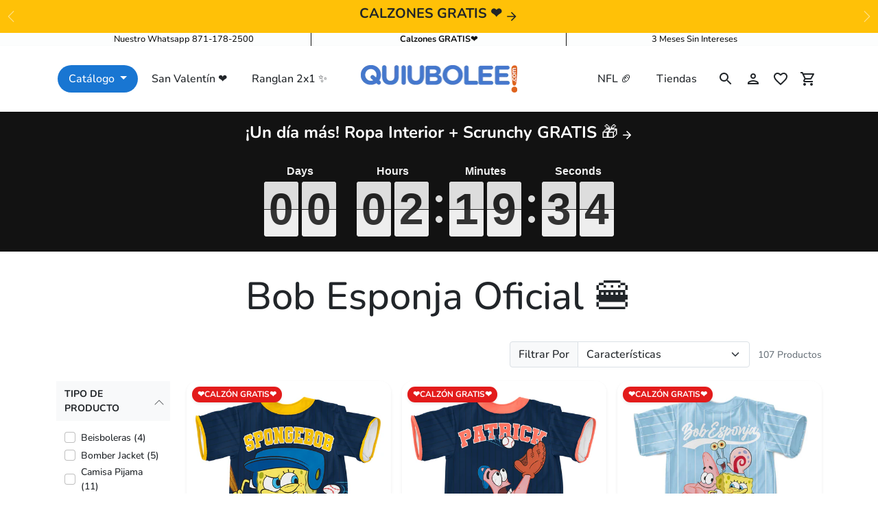

--- FILE ---
content_type: text/html; charset=utf-8
request_url: https://www.quiubolee.com/collections/bob-esponja
body_size: 60665
content:
<!doctype html>
<html lang="es">

  <head>
<link rel='preconnect dns-prefetch' href='https://api.config-security.com/' crossorigin />
<link rel='preconnect dns-prefetch' href='https://conf.config-security.com/' crossorigin />
<link rel='preconnect dns-prefetch' href='https://whale.camera/' crossorigin />
<script>
/* >> TriplePixel :: start*/
window.TriplePixelData={TripleName:"quiubolee.myshopify.com",ver:"2.11",plat:"SHOPIFY",isHeadless:false},function(W,H,A,L,E,_,B,N){function O(U,T,P,H,R){void 0===R&&(R=!1),H=new XMLHttpRequest,P?(H.open("POST",U,!0),H.setRequestHeader("Content-Type","application/json")):H.open("GET",U,!0),H.send(JSON.stringify(P||{})),H.onreadystatechange=function(){4===H.readyState&&200===H.status?(R=H.responseText,U.includes(".txt")?eval(R):P||(N[B]=R)):(299<H.status||H.status<200)&&T&&!R&&(R=!0,O(U,T-1,P))}}if(N=window,!N[H+"sn"]){N[H+"sn"]=1,L=function(){return Date.now().toString(36)+"_"+Math.random().toString(36)};try{A.setItem(H,1+(0|A.getItem(H)||0)),(E=JSON.parse(A.getItem(H+"U")||"[]")).push({u:location.href,r:document.referrer,t:Date.now(),id:L()}),A.setItem(H+"U",JSON.stringify(E))}catch(e){}var i,m,p;A.getItem('"!nC`')||(_=A,A=N,A[H]||(E=A[H]=function(t,e,a){return void 0===a&&(a=[]),"State"==t?E.s:(W=L(),(E._q=E._q||[]).push([W,t,e].concat(a)),W)},E.s="Installed",E._q=[],E.ch=W,B="configSecurityConfModel",N[B]=1,O("https://conf.config-security.com/model",5),i=L(),m=A[atob("c2NyZWVu")],_.setItem("di_pmt_wt",i),p={id:i,action:"profile",avatar:_.getItem("auth-security_rand_salt_"),time:m[atob("d2lkdGg=")]+":"+m[atob("aGVpZ2h0")],host:A.TriplePixelData.TripleName,plat:A.TriplePixelData.plat,url:window.location.href,ref:document.referrer,ver:A.TriplePixelData.ver},O("https://api.config-security.com/event",5,p),O("https://whale.camera/live/dot.txt",5)))}}("","TriplePixel",localStorage);
/* << TriplePixel :: end*/
</script>
<link rel='preconnect dns-prefetch' href='https://triplewhale-pixel.web.app/' crossorigin />
<script>
		!function (w, d, t) {
		  w.TiktokAnalyticsObject=t;var ttq=w[t]=w[t]||[];ttq.methods=["page","track","identify","instances","debug","on","off","once","ready","alias","group","enableCookie","disableCookie"],ttq.setAndDefer=function(t,e){t[e]=function(){t.push([e].concat(Array.prototype.slice.call(arguments,0)))}};for(var i=0;i<ttq.methods.length;i++)ttq.setAndDefer(ttq,ttq.methods[i]);ttq.instance=function(t){for(var e=ttq._i[t]||[],n=0;n<ttq.methods.length;n++
)ttq.setAndDefer(e,ttq.methods[n]);return e},ttq.load=function(e,n){var i="https://analytics.tiktok.com/i18n/pixel/events.js";ttq._i=ttq._i||{},ttq._i[e]=[],ttq._i[e]._u=i,ttq._t=ttq._t||{},ttq._t[e]=+new Date,ttq._o=ttq._o||{},ttq._o[e]=n||{};n=document.createElement("script");n.type="text/javascript",n.async=!0,n.src=i+"?sdkid="+e+"&lib="+t;e=document.getElementsByTagName("script")[0];e.parentNode.insertBefore(n,e)};
		
		  ttq.load('CK9N2JBC77U9NGE03MSG');
		  ttq.page();
		}(window, document, 'ttq');
	</script>
<meta name="google-site-verification" content="p3ByMsA2wmDkraMuM8Ja1UhJmitCGTD511tXtUqs-zE" />  


    <meta charset="utf-8">
    <meta name="viewport" content="width=device-width,initial-scale=1">
    <meta name="theme-color" content="#1976d2">

    <link rel="canonical" href="https://www.quiubolee.com/collections/bob-esponja">
    <link rel="preconnect" href="https://cdn.shopify.com" crossorigin>
    <link rel="preconnect" href="https://fonts.shopifycdn.com" crossorigin>

    
        <link rel="icon" type="image/png" href="//www.quiubolee.com/cdn/shop/files/fghgh_108dda0a-27b0-474b-9b97-237e09de38ed_32x32.png?v=1651613978">
    

    <title>
        Bob Esponja Oficial 🍔
 &ndash; QUIUBOLEE</title>

    
        <meta name="description" content="Bienvenid@ a Fondo de Bikini Donde todos somos cacahuates y comemos cangreburguers. Estás por conocer la línea de ropa más esponjosa con los diseños mas divertidos, ¿Están listos chicos? UUUUUUUUUUUUUUUUUUUUUUUUUUU">
    

    

<style data-shopify>
    @font-face {
  font-family: Nunito;
  font-weight: 800;
  font-style: normal;
  font-display: swap;
  src: url("//www.quiubolee.com/cdn/fonts/nunito/nunito_n8.a4faa34563722dcb4bd960ae538c49eb540a565f.woff2") format("woff2"),
       url("//www.quiubolee.com/cdn/fonts/nunito/nunito_n8.7b9b4d7a0ef879eb46735a0aecb391013c7f7aeb.woff") format("woff");
}

    @font-face {
  font-family: Nunito;
  font-weight: 500;
  font-style: normal;
  font-display: swap;
  src: url("//www.quiubolee.com/cdn/fonts/nunito/nunito_n5.a0f0edcf8fc7e6ef641de980174adff4690e50c2.woff2") format("woff2"),
       url("//www.quiubolee.com/cdn/fonts/nunito/nunito_n5.b31690ac83c982675aeba15b7e6c0a6ec38755b3.woff") format("woff");
}

    @font-face {
  font-family: Nunito;
  font-weight: 700;
  font-style: normal;
  font-display: swap;
  src: url("//www.quiubolee.com/cdn/fonts/nunito/nunito_n7.37cf9b8cf43b3322f7e6e13ad2aad62ab5dc9109.woff2") format("woff2"),
       url("//www.quiubolee.com/cdn/fonts/nunito/nunito_n7.45cfcfadc6630011252d54d5f5a2c7c98f60d5de.woff") format("woff");
}

    @font-face {
  font-family: Nunito;
  font-weight: 800;
  font-style: italic;
  font-display: swap;
  src: url("//www.quiubolee.com/cdn/fonts/nunito/nunito_i8.fdb920ecf96435abc44d529f9e602f9ba19afe48.woff2") format("woff2"),
       url("//www.quiubolee.com/cdn/fonts/nunito/nunito_i8.b8e4a2eb1ed3c30c12022caf65679663c10ea9f4.woff") format("woff");
}

    @font-face {
  font-family: Nunito;
  font-weight: 800;
  font-style: normal;
  font-display: swap;
  src: url("//www.quiubolee.com/cdn/fonts/nunito/nunito_n8.a4faa34563722dcb4bd960ae538c49eb540a565f.woff2") format("woff2"),
       url("//www.quiubolee.com/cdn/fonts/nunito/nunito_n8.7b9b4d7a0ef879eb46735a0aecb391013c7f7aeb.woff") format("woff");
}

</style>
    
  
<meta property="og:site_name" content="QUIUBOLEE">
<meta property="og:url" content="https://www.quiubolee.com/collections/bob-esponja">
<meta property="og:title" content="Bob Esponja Oficial 🍔">
<meta property="og:type" content="product.group">
<meta property="og:description" content="Bienvenid@ a Fondo de Bikini Donde todos somos cacahuates y comemos cangreburguers. Estás por conocer la línea de ropa más esponjosa con los diseños mas divertidos, ¿Están listos chicos? UUUUUUUUUUUUUUUUUUUUUUUUUUU"><meta property="og:image" content="http://www.quiubolee.com/cdn/shop/files/logo_quiubole_mini_0777e642-951d-4e61-855d-b386494f3058.png?v=1638976359">
    <meta property="og:image:secure_url" content="https://www.quiubolee.com/cdn/shop/files/logo_quiubole_mini_0777e642-951d-4e61-855d-b386494f3058.png?v=1638976359">
    <meta property="og:image:width" content="1200">
    <meta property="og:image:height" content="628"><meta name="twitter:card" content="summary_large_image">
<meta name="twitter:title" content="Bob Esponja Oficial 🍔">
<meta name="twitter:description" content="Bienvenid@ a Fondo de Bikini Donde todos somos cacahuates y comemos cangreburguers. Estás por conocer la línea de ropa más esponjosa con los diseños mas divertidos, ¿Están listos chicos? UUUUUUUUUUUUUUUUUUUUUUUUUUU">
  
      

    <link re='preload' href="//www.quiubolee.com/cdn/shop/t/153/assets/bootstrap.css?v=54848658133730521141717616151" rel="stylesheet">
    <link re='preload' href="//www.quiubolee.com/cdn/shop/t/153/assets/animate.min.css?v=115639684294252348841698688276" rel="stylesheet">
    <link re='preload' href="//www.quiubolee.com/cdn/shop/t/153/assets/splide.min.css?v=67624542077310827911698688276" rel="stylesheet">
    <link re='preload' href="//www.quiubolee.com/cdn/shop/t/153/assets/flipdown.min.css?v=54080161825876288701698688276" rel="stylesheet">
    <link re='preload' href="//www.quiubolee.com/cdn/shop/t/153/assets/photoswipe.css?v=4254470632415454111698688276" rel="stylesheet">
    <link re='preload' href="//www.quiubolee.com/cdn/shop/t/153/assets/variables.css?v=57378612040515863201759330531" rel="stylesheet">
    <link re='preload' href="//www.quiubolee.com/cdn/shop/t/153/assets/base.css?v=16823633816178152791698688276" rel="stylesheet">
    <link re='preload' href="//www.quiubolee.com/cdn/shop/t/153/assets/general.css?v=36292572911472019541698688276" rel="stylesheet">
    <link re='preload' href="//www.quiubolee.com/cdn/shop/t/153/assets/sections.css?v=154893017522305132101698688276" rel="stylesheet">
    <link re='preload' href="//www.quiubolee.com/cdn/shop/t/153/assets/collection.css?v=119501283147174818541698688276" rel="stylesheet">
    <link re='preload' href="//www.quiubolee.com/cdn/shop/t/153/assets/product.css?v=113225279647995575691698688276" rel="stylesheet">
    <link re='preload' href="//www.quiubolee.com/cdn/shop/t/153/assets/custom.css?v=54045927720817365101719937319" rel="stylesheet">
    <script>window.performance && window.performance.mark && window.performance.mark('shopify.content_for_header.start');</script><meta name="google-site-verification" content="DIweFcmuBzj1putdVhyeHJZqai2M3w4QfYVSlW7T7L8">
<meta id="shopify-digital-wallet" name="shopify-digital-wallet" content="/16790139/digital_wallets/dialog">
<link rel="alternate" type="application/atom+xml" title="Feed" href="/collections/bob-esponja.atom" />
<link rel="next" href="/collections/bob-esponja?page=2">
<link rel="alternate" type="application/json+oembed" href="https://www.quiubolee.com/collections/bob-esponja.oembed">
<script async="async" src="/checkouts/internal/preloads.js?locale=es-MX"></script>
<script id="shopify-features" type="application/json">{"accessToken":"4e5c38706150e821800c3c464c81df76","betas":["rich-media-storefront-analytics"],"domain":"www.quiubolee.com","predictiveSearch":true,"shopId":16790139,"locale":"es"}</script>
<script>var Shopify = Shopify || {};
Shopify.shop = "quiubolee.myshopify.com";
Shopify.locale = "es";
Shopify.currency = {"active":"MXN","rate":"1.0"};
Shopify.country = "MX";
Shopify.theme = {"name":"Aftersell","id":122569916462,"schema_name":"eg-custom-shopify-theme","schema_version":"1.0.0","theme_store_id":null,"role":"main"};
Shopify.theme.handle = "null";
Shopify.theme.style = {"id":null,"handle":null};
Shopify.cdnHost = "www.quiubolee.com/cdn";
Shopify.routes = Shopify.routes || {};
Shopify.routes.root = "/";</script>
<script type="module">!function(o){(o.Shopify=o.Shopify||{}).modules=!0}(window);</script>
<script>!function(o){function n(){var o=[];function n(){o.push(Array.prototype.slice.apply(arguments))}return n.q=o,n}var t=o.Shopify=o.Shopify||{};t.loadFeatures=n(),t.autoloadFeatures=n()}(window);</script>
<script id="shop-js-analytics" type="application/json">{"pageType":"collection"}</script>
<script defer="defer" async type="module" src="//www.quiubolee.com/cdn/shopifycloud/shop-js/modules/v2/client.init-shop-cart-sync_BSQ69bm3.es.esm.js"></script>
<script defer="defer" async type="module" src="//www.quiubolee.com/cdn/shopifycloud/shop-js/modules/v2/chunk.common_CIqZBrE6.esm.js"></script>
<script type="module">
  await import("//www.quiubolee.com/cdn/shopifycloud/shop-js/modules/v2/client.init-shop-cart-sync_BSQ69bm3.es.esm.js");
await import("//www.quiubolee.com/cdn/shopifycloud/shop-js/modules/v2/chunk.common_CIqZBrE6.esm.js");

  window.Shopify.SignInWithShop?.initShopCartSync?.({"fedCMEnabled":true,"windoidEnabled":true});

</script>
<script>(function() {
  var isLoaded = false;
  function asyncLoad() {
    if (isLoaded) return;
    isLoaded = true;
    var urls = ["\/\/d1liekpayvooaz.cloudfront.net\/apps\/customizery\/customizery.js?shop=quiubolee.myshopify.com","https:\/\/a.mailmunch.co\/widgets\/site-648301-a0be746aecd3117d45ccfd45ac59fe574b179cd6.js?shop=quiubolee.myshopify.com","https:\/\/chimpstatic.com\/mcjs-connected\/js\/users\/986d61d0dc3f1292d8ab87de1\/121040d08d1352a980eaf1194.js?shop=quiubolee.myshopify.com","https:\/\/trackifyx.redretarget.com\/pull\/lazy.js?shop=quiubolee.myshopify.com","https:\/\/loox.io\/widget\/VkgTqmRtX5\/loox.1615914108116.js?shop=quiubolee.myshopify.com","https:\/\/shopify.retailcrm.tech\/assets\/js\/simla.js?rcct=b1ac544a380faab1d57979febaa1de1db0859175aab6c8d2502c5d738d67ee0e\u0026shop=quiubolee.myshopify.com","https:\/\/omnisnippet1.com\/platforms\/shopify.js?source=scriptTag\u0026v=2025-05-15T12\u0026shop=quiubolee.myshopify.com","https:\/\/cdn.customily.com\/shopify\/static\/customily.shopify.script.js?shop=quiubolee.myshopify.com"];
    for (var i = 0; i < urls.length; i++) {
      var s = document.createElement('script');
      s.type = 'text/javascript';
      s.async = true;
      s.src = urls[i];
      var x = document.getElementsByTagName('script')[0];
      x.parentNode.insertBefore(s, x);
    }
  };
  if(window.attachEvent) {
    window.attachEvent('onload', asyncLoad);
  } else {
    window.addEventListener('load', asyncLoad, false);
  }
})();</script>
<script id="__st">var __st={"a":16790139,"offset":-21600,"reqid":"f48e1f04-5581-441f-b823-116d25745c4d-1768880412","pageurl":"www.quiubolee.com\/collections\/bob-esponja","u":"8f2604f82258","p":"collection","rtyp":"collection","rid":169593634862};</script>
<script>window.ShopifyPaypalV4VisibilityTracking = true;</script>
<script id="captcha-bootstrap">!function(){'use strict';const t='contact',e='account',n='new_comment',o=[[t,t],['blogs',n],['comments',n],[t,'customer']],c=[[e,'customer_login'],[e,'guest_login'],[e,'recover_customer_password'],[e,'create_customer']],r=t=>t.map((([t,e])=>`form[action*='/${t}']:not([data-nocaptcha='true']) input[name='form_type'][value='${e}']`)).join(','),a=t=>()=>t?[...document.querySelectorAll(t)].map((t=>t.form)):[];function s(){const t=[...o],e=r(t);return a(e)}const i='password',u='form_key',d=['recaptcha-v3-token','g-recaptcha-response','h-captcha-response',i],f=()=>{try{return window.sessionStorage}catch{return}},m='__shopify_v',_=t=>t.elements[u];function p(t,e,n=!1){try{const o=window.sessionStorage,c=JSON.parse(o.getItem(e)),{data:r}=function(t){const{data:e,action:n}=t;return t[m]||n?{data:e,action:n}:{data:t,action:n}}(c);for(const[e,n]of Object.entries(r))t.elements[e]&&(t.elements[e].value=n);n&&o.removeItem(e)}catch(o){console.error('form repopulation failed',{error:o})}}const l='form_type',E='cptcha';function T(t){t.dataset[E]=!0}const w=window,h=w.document,L='Shopify',v='ce_forms',y='captcha';let A=!1;((t,e)=>{const n=(g='f06e6c50-85a8-45c8-87d0-21a2b65856fe',I='https://cdn.shopify.com/shopifycloud/storefront-forms-hcaptcha/ce_storefront_forms_captcha_hcaptcha.v1.5.2.iife.js',D={infoText:'Protegido por hCaptcha',privacyText:'Privacidad',termsText:'Términos'},(t,e,n)=>{const o=w[L][v],c=o.bindForm;if(c)return c(t,g,e,D).then(n);var r;o.q.push([[t,g,e,D],n]),r=I,A||(h.body.append(Object.assign(h.createElement('script'),{id:'captcha-provider',async:!0,src:r})),A=!0)});var g,I,D;w[L]=w[L]||{},w[L][v]=w[L][v]||{},w[L][v].q=[],w[L][y]=w[L][y]||{},w[L][y].protect=function(t,e){n(t,void 0,e),T(t)},Object.freeze(w[L][y]),function(t,e,n,w,h,L){const[v,y,A,g]=function(t,e,n){const i=e?o:[],u=t?c:[],d=[...i,...u],f=r(d),m=r(i),_=r(d.filter((([t,e])=>n.includes(e))));return[a(f),a(m),a(_),s()]}(w,h,L),I=t=>{const e=t.target;return e instanceof HTMLFormElement?e:e&&e.form},D=t=>v().includes(t);t.addEventListener('submit',(t=>{const e=I(t);if(!e)return;const n=D(e)&&!e.dataset.hcaptchaBound&&!e.dataset.recaptchaBound,o=_(e),c=g().includes(e)&&(!o||!o.value);(n||c)&&t.preventDefault(),c&&!n&&(function(t){try{if(!f())return;!function(t){const e=f();if(!e)return;const n=_(t);if(!n)return;const o=n.value;o&&e.removeItem(o)}(t);const e=Array.from(Array(32),(()=>Math.random().toString(36)[2])).join('');!function(t,e){_(t)||t.append(Object.assign(document.createElement('input'),{type:'hidden',name:u})),t.elements[u].value=e}(t,e),function(t,e){const n=f();if(!n)return;const o=[...t.querySelectorAll(`input[type='${i}']`)].map((({name:t})=>t)),c=[...d,...o],r={};for(const[a,s]of new FormData(t).entries())c.includes(a)||(r[a]=s);n.setItem(e,JSON.stringify({[m]:1,action:t.action,data:r}))}(t,e)}catch(e){console.error('failed to persist form',e)}}(e),e.submit())}));const S=(t,e)=>{t&&!t.dataset[E]&&(n(t,e.some((e=>e===t))),T(t))};for(const o of['focusin','change'])t.addEventListener(o,(t=>{const e=I(t);D(e)&&S(e,y())}));const B=e.get('form_key'),M=e.get(l),P=B&&M;t.addEventListener('DOMContentLoaded',(()=>{const t=y();if(P)for(const e of t)e.elements[l].value===M&&p(e,B);[...new Set([...A(),...v().filter((t=>'true'===t.dataset.shopifyCaptcha))])].forEach((e=>S(e,t)))}))}(h,new URLSearchParams(w.location.search),n,t,e,['guest_login'])})(!0,!0)}();</script>
<script integrity="sha256-4kQ18oKyAcykRKYeNunJcIwy7WH5gtpwJnB7kiuLZ1E=" data-source-attribution="shopify.loadfeatures" defer="defer" src="//www.quiubolee.com/cdn/shopifycloud/storefront/assets/storefront/load_feature-a0a9edcb.js" crossorigin="anonymous"></script>
<script data-source-attribution="shopify.dynamic_checkout.dynamic.init">var Shopify=Shopify||{};Shopify.PaymentButton=Shopify.PaymentButton||{isStorefrontPortableWallets:!0,init:function(){window.Shopify.PaymentButton.init=function(){};var t=document.createElement("script");t.src="https://www.quiubolee.com/cdn/shopifycloud/portable-wallets/latest/portable-wallets.es.js",t.type="module",document.head.appendChild(t)}};
</script>
<script data-source-attribution="shopify.dynamic_checkout.buyer_consent">
  function portableWalletsHideBuyerConsent(e){var t=document.getElementById("shopify-buyer-consent"),n=document.getElementById("shopify-subscription-policy-button");t&&n&&(t.classList.add("hidden"),t.setAttribute("aria-hidden","true"),n.removeEventListener("click",e))}function portableWalletsShowBuyerConsent(e){var t=document.getElementById("shopify-buyer-consent"),n=document.getElementById("shopify-subscription-policy-button");t&&n&&(t.classList.remove("hidden"),t.removeAttribute("aria-hidden"),n.addEventListener("click",e))}window.Shopify?.PaymentButton&&(window.Shopify.PaymentButton.hideBuyerConsent=portableWalletsHideBuyerConsent,window.Shopify.PaymentButton.showBuyerConsent=portableWalletsShowBuyerConsent);
</script>
<script data-source-attribution="shopify.dynamic_checkout.cart.bootstrap">document.addEventListener("DOMContentLoaded",(function(){function t(){return document.querySelector("shopify-accelerated-checkout-cart, shopify-accelerated-checkout")}if(t())Shopify.PaymentButton.init();else{new MutationObserver((function(e,n){t()&&(Shopify.PaymentButton.init(),n.disconnect())})).observe(document.body,{childList:!0,subtree:!0})}}));
</script>

<script>window.performance && window.performance.mark && window.performance.mark('shopify.content_for_header.end');</script>
    

    <style>
        .section-title::before,
        .section-title::after {
            background-image: url('//www.quiubolee.com/cdn/shop/t/153/assets/logo-shape_small.png?v=123243668158680174781698688276');
        }
    </style>

    <script>
        window.theme = {
            money_format: "$ {{amount}}"
        }
    </script>

    
        <script src="//www.quiubolee.com/cdn/shop/t/153/assets/ajaxinate.min.js?v=114631554501528077311698688276" defer></script>
    

    <script src="//www.quiubolee.com/cdn/shop/t/153/assets/bootstrap.bundle.min.js?v=165452379210151254851698688276" defer></script>
    <script src="//www.quiubolee.com/cdn/shop/t/153/assets/splide.min.js?v=65576340816228766351698688276" ></script>
    <script src="//www.quiubolee.com/cdn/shop/t/153/assets/jarallax.min.js?v=169350962436305852091698688276" defer></script>
    <script src="//www.quiubolee.com/cdn/shop/t/153/assets/dayjs.min.js?v=157215845716097604171698688276" defer></script>
    <script src="//www.quiubolee.com/cdn/shop/t/153/assets/dayjs-relativeTime.js?v=172523880484430421461698688276" defer></script>
    <script src="//www.quiubolee.com/cdn/shop/t/153/assets/dayjs-es-mx.js?v=13301252644532974431698688276" defer></script>
    <script src="//www.quiubolee.com/cdn/shop/t/153/assets/flipdown.min.js?v=14303710845760210731698688276" defer></script>
    <script src="//www.quiubolee.com/cdn/shop/t/153/assets/helper.js?v=31547587536394771131698688276" defer></script>
    <script src="//www.quiubolee.com/cdn/shop/t/153/assets/base.js?v=88438620446682472761698688276" defer></script>
    <script src="//www.quiubolee.com/cdn/shop/t/153/assets/general.js?v=66278835823121119861698688276" defer></script>
    <script src="//www.quiubolee.com/cdn/shop/t/153/assets/collection.js?v=171471726018567163891698688276" defer></script>
    <script src="//www.quiubolee.com/cdn/shop/t/153/assets/product.js?v=150288476697071374991698688276" defer></script>
    <script src="//www.quiubolee.com/cdn/shop/t/153/assets/cart.js?v=98619081921650084161698688276" defer></script>
    <script src="//www.quiubolee.com/cdn/shop/t/153/assets/wishlist.js?v=79851092265993165501698688276" defer></script>
    <script src="//www.quiubolee.com/cdn/shop/t/153/assets/recently-viewed.js?v=119655094454310748541698688276" defer></script>
    <script src="//www.quiubolee.com/cdn/shop/t/153/assets/search.js?v=100748891559996964131698688276" defer></script>
    <script src="//www.quiubolee.com/cdn/shop/t/153/assets/sections.js?v=174100110678352743111698688276" defer></script>
    <script src="//www.quiubolee.com/cdn/shop/t/153/assets/lordicon.js?v=14419051951228798371698688276" defer></script>
  <script src="https://code.jquery.com/jquery-3.7.1.slim.min.js" integrity="sha256-kmHvs0B+OpCW5GVHUNjv9rOmY0IvSIRcf7zGUDTDQM8=" crossorigin="anonymous"></script>
    <script src="//www.quiubolee.com/cdn/shop/t/153/assets/custom.js?v=136975693607031838321698688276" defer></script>
	<script>var loox_global_hash = '1768873123241';</script><style>.loox-reviews-default { max-width: 1200px; margin: 0 auto; }.loox-rating .loox-icon { color:#F5BE71; }
:root { --lxs-rating-icon-color: #F5BE71; }</style>
<meta name=tapcart-banner:appIcon content=https://storage.googleapis.com/tapcart-150607.appspot.com/ac51b4b2576fb4cdcb46e6b2beb3fcad_appiconpng.png>

<!-- BEGIN app block: shopify://apps/mercado-pago-antifraud-plus/blocks/embed-block/b19ea721-f94a-4308-bee5-0057c043bac5 -->
<!-- BEGIN app snippet: send-melidata-report --><script>
  const MLD_IS_DEV = false;
  const CART_TOKEN_KEY = 'cartToken';
  const USER_SESSION_ID_KEY = 'pf_user_session_id';
  const EVENT_TYPE = 'event';
  const MLD_PLATFORM_NAME = 'shopify';
  const PLATFORM_VERSION = '1.0.0';
  const MLD_PLUGIN_VERSION = '0.1.0';
  const NAVIGATION_DATA_PATH = 'pf/navigation_data';
  const MELIDATA_TRACKS_URL = 'https://api.mercadopago.com/v1/plugins/melidata/tracks';
  const BUSINESS_NAME = 'mercadopago';
  const MLD_MELI_SESSION_ID_KEY = 'meli_session_id';
  const EVENT_NAME = 'navigation_data'

  const SEND_MELIDATA_REPORT_NAME = MLD_IS_DEV ? 'send_melidata_report_test' : 'send_melidata_report';
  const SUCCESS_SENDING_MELIDATA_REPORT_VALUE = 'SUCCESS_SENDING_MELIDATA_REPORT';
  const FAILED_SENDING_MELIDATA_REPORT_VALUE = 'FAILED_SENDING_MELIDATA_REPORT';

  const userAgent = navigator.userAgent;
  const startTime = Date.now();
  const deviceId = sessionStorage.getItem(MLD_MELI_SESSION_ID_KEY) ?? '';
  const cartToken = localStorage.getItem(CART_TOKEN_KEY) ?? '';
  const userSessionId = generateUserSessionId();
  const shopId = __st?.a ?? '';
  const shopUrl = Shopify?.shop ?? '';
  const country = Shopify?.country ?? '';

  const siteIdMap = {
    BR: 'MLB',
    MX: 'MLM',
    CO: 'MCO',
    CL: 'MLC',
    UY: 'MLU',
    PE: 'MPE',
    AR: 'MLA',
  };

  function getSiteId() {
    return siteIdMap[country] ?? 'MLB';
  }

  function detectBrowser() {
    switch (true) {
      case /Edg/.test(userAgent):
        return 'Microsoft Edge';
      case /Chrome/.test(userAgent) && !/Edg/.test(userAgent):
        return 'Chrome';
      case /Firefox/.test(userAgent):
        return 'Firefox';
      case /Safari/.test(userAgent) && !/Chrome/.test(userAgent):
        return 'Safari';
      case /Opera/.test(userAgent) || /OPR/.test(userAgent):
        return 'Opera';
      case /Trident/.test(userAgent) || /MSIE/.test(userAgent):
        return 'Internet Explorer';
      case /Edge/.test(userAgent):
        return 'Microsoft Edge (Legacy)';
      default:
        return 'Unknown';
    }
  }

  function detectDevice() {
    switch (true) {
      case /android/i.test(userAgent):
        return '/mobile/android';
      case /iPad|iPhone|iPod/.test(userAgent):
        return '/mobile/ios';
      case /mobile/i.test(userAgent):
        return '/mobile';
      default:
        return '/web/desktop';
    }
  }

  function getPageTimeCount() {
    const endTime = Date.now();
    const timeSpent = endTime - startTime;
    return timeSpent;
  }

  function buildURLPath(fullUrl) {
    try {
      const url = new URL(fullUrl);
      return url.pathname;
    } catch (error) {
      return '';
    }
  }

  function generateUUID() {
    return 'pf-' + Date.now() + '-' + Math.random().toString(36).substring(2, 9);
  }

  function generateUserSessionId() {
    const uuid = generateUUID();
    const userSessionId = sessionStorage.getItem(USER_SESSION_ID_KEY);
    if (!userSessionId) {
      sessionStorage.setItem(USER_SESSION_ID_KEY, uuid);
      return uuid;
    }
    return userSessionId;
  }

  function sendMelidataReport() {
    try {
      const payload = {
        platform: {
          name: MLD_PLATFORM_NAME,
          version: PLATFORM_VERSION,
          uri: '/',
          location: '/',
        },
        plugin: {
          version: MLD_PLUGIN_VERSION,
        },
        user: {
          uid: userSessionId,
        },
        application: {
          business: BUSINESS_NAME,
          site_id: getSiteId(),
          version: PLATFORM_VERSION,
        },
        device: {
          platform: detectDevice(),
        },
        events: [
          {
            path: NAVIGATION_DATA_PATH,
            id: userSessionId,
            type: EVENT_TYPE,
            user_local_timestamp: new Date().toISOString(),
            metadata_type: EVENT_TYPE,
            metadata: {
              event: {
                element: 'window',
                action: 'load',
                target: 'body',
                label: EVENT_NAME,
              },
              configs: [
                {
                  config_name: 'page_time',
                  new_value: getPageTimeCount().toString(),
                },
                {
                  config_name: 'shop',
                  new_value: shopUrl,
                },
                {
                  config_name: 'shop_id',
                  new_value: String(shopId),
                },
                {
                  config_name: 'pf_user_session_id',
                  new_value: userSessionId,
                },
                {
                  config_name: 'current_page',
                  new_value: location.pathname,
                },
                {
                  config_name: 'last_page',
                  new_value: buildURLPath(document.referrer),
                },
                {
                  config_name: 'is_device_generated',
                  new_value: String(!!deviceId),
                },
                {
                  config_name: 'browser',
                  new_value: detectBrowser(),
                },
                {
                  config_name: 'cart_token',
                  new_value: cartToken.slice(1, -1),
                },
              ],
            },
          },
        ],
      };

      const success = navigator.sendBeacon(MELIDATA_TRACKS_URL, JSON.stringify(payload));
      if (success) {
        registerDatadogEvent(SEND_MELIDATA_REPORT_NAME, SUCCESS_SENDING_MELIDATA_REPORT_VALUE, `[${EVENT_NAME}]`, shopUrl);
      } else {
        registerDatadogEvent(SEND_MELIDATA_REPORT_NAME, FAILED_SENDING_MELIDATA_REPORT_VALUE, `[${EVENT_NAME}]`, shopUrl);
      }
    } catch (error) {
      registerDatadogEvent(SEND_MELIDATA_REPORT_NAME, FAILED_SENDING_MELIDATA_REPORT_VALUE, `[${EVENT_NAME}]: ${error}`, shopUrl);
    }
  }
  window.addEventListener('beforeunload', sendMelidataReport);
</script><!-- END app snippet -->
<!-- END app block --><!-- BEGIN app block: shopify://apps/klaviyo-email-marketing-sms/blocks/klaviyo-onsite-embed/2632fe16-c075-4321-a88b-50b567f42507 -->












  <script async src="https://static.klaviyo.com/onsite/js/UXzMYb/klaviyo.js?company_id=UXzMYb"></script>
  <script>!function(){if(!window.klaviyo){window._klOnsite=window._klOnsite||[];try{window.klaviyo=new Proxy({},{get:function(n,i){return"push"===i?function(){var n;(n=window._klOnsite).push.apply(n,arguments)}:function(){for(var n=arguments.length,o=new Array(n),w=0;w<n;w++)o[w]=arguments[w];var t="function"==typeof o[o.length-1]?o.pop():void 0,e=new Promise((function(n){window._klOnsite.push([i].concat(o,[function(i){t&&t(i),n(i)}]))}));return e}}})}catch(n){window.klaviyo=window.klaviyo||[],window.klaviyo.push=function(){var n;(n=window._klOnsite).push.apply(n,arguments)}}}}();</script>

  




  <script>
    window.klaviyoReviewsProductDesignMode = false
  </script>







<!-- END app block --><script src="https://cdn.shopify.com/extensions/019a9885-5cb8-7f04-b0fb-8a9d5cdad1c0/mercadopago-pf-app-132/assets/generate-meli-session-id.js" type="text/javascript" defer="defer"></script>
<script src="https://cdn.shopify.com/extensions/019bc5da-5ba6-7e9a-9888-a6222a70d7c3/js-client-214/assets/pushowl-shopify.js" type="text/javascript" defer="defer"></script>
<link href="https://monorail-edge.shopifysvc.com" rel="dns-prefetch">
<script>(function(){if ("sendBeacon" in navigator && "performance" in window) {try {var session_token_from_headers = performance.getEntriesByType('navigation')[0].serverTiming.find(x => x.name == '_s').description;} catch {var session_token_from_headers = undefined;}var session_cookie_matches = document.cookie.match(/_shopify_s=([^;]*)/);var session_token_from_cookie = session_cookie_matches && session_cookie_matches.length === 2 ? session_cookie_matches[1] : "";var session_token = session_token_from_headers || session_token_from_cookie || "";function handle_abandonment_event(e) {var entries = performance.getEntries().filter(function(entry) {return /monorail-edge.shopifysvc.com/.test(entry.name);});if (!window.abandonment_tracked && entries.length === 0) {window.abandonment_tracked = true;var currentMs = Date.now();var navigation_start = performance.timing.navigationStart;var payload = {shop_id: 16790139,url: window.location.href,navigation_start,duration: currentMs - navigation_start,session_token,page_type: "collection"};window.navigator.sendBeacon("https://monorail-edge.shopifysvc.com/v1/produce", JSON.stringify({schema_id: "online_store_buyer_site_abandonment/1.1",payload: payload,metadata: {event_created_at_ms: currentMs,event_sent_at_ms: currentMs}}));}}window.addEventListener('pagehide', handle_abandonment_event);}}());</script>
<script id="web-pixels-manager-setup">(function e(e,d,r,n,o){if(void 0===o&&(o={}),!Boolean(null===(a=null===(i=window.Shopify)||void 0===i?void 0:i.analytics)||void 0===a?void 0:a.replayQueue)){var i,a;window.Shopify=window.Shopify||{};var t=window.Shopify;t.analytics=t.analytics||{};var s=t.analytics;s.replayQueue=[],s.publish=function(e,d,r){return s.replayQueue.push([e,d,r]),!0};try{self.performance.mark("wpm:start")}catch(e){}var l=function(){var e={modern:/Edge?\/(1{2}[4-9]|1[2-9]\d|[2-9]\d{2}|\d{4,})\.\d+(\.\d+|)|Firefox\/(1{2}[4-9]|1[2-9]\d|[2-9]\d{2}|\d{4,})\.\d+(\.\d+|)|Chrom(ium|e)\/(9{2}|\d{3,})\.\d+(\.\d+|)|(Maci|X1{2}).+ Version\/(15\.\d+|(1[6-9]|[2-9]\d|\d{3,})\.\d+)([,.]\d+|)( \(\w+\)|)( Mobile\/\w+|) Safari\/|Chrome.+OPR\/(9{2}|\d{3,})\.\d+\.\d+|(CPU[ +]OS|iPhone[ +]OS|CPU[ +]iPhone|CPU IPhone OS|CPU iPad OS)[ +]+(15[._]\d+|(1[6-9]|[2-9]\d|\d{3,})[._]\d+)([._]\d+|)|Android:?[ /-](13[3-9]|1[4-9]\d|[2-9]\d{2}|\d{4,})(\.\d+|)(\.\d+|)|Android.+Firefox\/(13[5-9]|1[4-9]\d|[2-9]\d{2}|\d{4,})\.\d+(\.\d+|)|Android.+Chrom(ium|e)\/(13[3-9]|1[4-9]\d|[2-9]\d{2}|\d{4,})\.\d+(\.\d+|)|SamsungBrowser\/([2-9]\d|\d{3,})\.\d+/,legacy:/Edge?\/(1[6-9]|[2-9]\d|\d{3,})\.\d+(\.\d+|)|Firefox\/(5[4-9]|[6-9]\d|\d{3,})\.\d+(\.\d+|)|Chrom(ium|e)\/(5[1-9]|[6-9]\d|\d{3,})\.\d+(\.\d+|)([\d.]+$|.*Safari\/(?![\d.]+ Edge\/[\d.]+$))|(Maci|X1{2}).+ Version\/(10\.\d+|(1[1-9]|[2-9]\d|\d{3,})\.\d+)([,.]\d+|)( \(\w+\)|)( Mobile\/\w+|) Safari\/|Chrome.+OPR\/(3[89]|[4-9]\d|\d{3,})\.\d+\.\d+|(CPU[ +]OS|iPhone[ +]OS|CPU[ +]iPhone|CPU IPhone OS|CPU iPad OS)[ +]+(10[._]\d+|(1[1-9]|[2-9]\d|\d{3,})[._]\d+)([._]\d+|)|Android:?[ /-](13[3-9]|1[4-9]\d|[2-9]\d{2}|\d{4,})(\.\d+|)(\.\d+|)|Mobile Safari.+OPR\/([89]\d|\d{3,})\.\d+\.\d+|Android.+Firefox\/(13[5-9]|1[4-9]\d|[2-9]\d{2}|\d{4,})\.\d+(\.\d+|)|Android.+Chrom(ium|e)\/(13[3-9]|1[4-9]\d|[2-9]\d{2}|\d{4,})\.\d+(\.\d+|)|Android.+(UC? ?Browser|UCWEB|U3)[ /]?(15\.([5-9]|\d{2,})|(1[6-9]|[2-9]\d|\d{3,})\.\d+)\.\d+|SamsungBrowser\/(5\.\d+|([6-9]|\d{2,})\.\d+)|Android.+MQ{2}Browser\/(14(\.(9|\d{2,})|)|(1[5-9]|[2-9]\d|\d{3,})(\.\d+|))(\.\d+|)|K[Aa][Ii]OS\/(3\.\d+|([4-9]|\d{2,})\.\d+)(\.\d+|)/},d=e.modern,r=e.legacy,n=navigator.userAgent;return n.match(d)?"modern":n.match(r)?"legacy":"unknown"}(),u="modern"===l?"modern":"legacy",c=(null!=n?n:{modern:"",legacy:""})[u],f=function(e){return[e.baseUrl,"/wpm","/b",e.hashVersion,"modern"===e.buildTarget?"m":"l",".js"].join("")}({baseUrl:d,hashVersion:r,buildTarget:u}),m=function(e){var d=e.version,r=e.bundleTarget,n=e.surface,o=e.pageUrl,i=e.monorailEndpoint;return{emit:function(e){var a=e.status,t=e.errorMsg,s=(new Date).getTime(),l=JSON.stringify({metadata:{event_sent_at_ms:s},events:[{schema_id:"web_pixels_manager_load/3.1",payload:{version:d,bundle_target:r,page_url:o,status:a,surface:n,error_msg:t},metadata:{event_created_at_ms:s}}]});if(!i)return console&&console.warn&&console.warn("[Web Pixels Manager] No Monorail endpoint provided, skipping logging."),!1;try{return self.navigator.sendBeacon.bind(self.navigator)(i,l)}catch(e){}var u=new XMLHttpRequest;try{return u.open("POST",i,!0),u.setRequestHeader("Content-Type","text/plain"),u.send(l),!0}catch(e){return console&&console.warn&&console.warn("[Web Pixels Manager] Got an unhandled error while logging to Monorail."),!1}}}}({version:r,bundleTarget:l,surface:e.surface,pageUrl:self.location.href,monorailEndpoint:e.monorailEndpoint});try{o.browserTarget=l,function(e){var d=e.src,r=e.async,n=void 0===r||r,o=e.onload,i=e.onerror,a=e.sri,t=e.scriptDataAttributes,s=void 0===t?{}:t,l=document.createElement("script"),u=document.querySelector("head"),c=document.querySelector("body");if(l.async=n,l.src=d,a&&(l.integrity=a,l.crossOrigin="anonymous"),s)for(var f in s)if(Object.prototype.hasOwnProperty.call(s,f))try{l.dataset[f]=s[f]}catch(e){}if(o&&l.addEventListener("load",o),i&&l.addEventListener("error",i),u)u.appendChild(l);else{if(!c)throw new Error("Did not find a head or body element to append the script");c.appendChild(l)}}({src:f,async:!0,onload:function(){if(!function(){var e,d;return Boolean(null===(d=null===(e=window.Shopify)||void 0===e?void 0:e.analytics)||void 0===d?void 0:d.initialized)}()){var d=window.webPixelsManager.init(e)||void 0;if(d){var r=window.Shopify.analytics;r.replayQueue.forEach((function(e){var r=e[0],n=e[1],o=e[2];d.publishCustomEvent(r,n,o)})),r.replayQueue=[],r.publish=d.publishCustomEvent,r.visitor=d.visitor,r.initialized=!0}}},onerror:function(){return m.emit({status:"failed",errorMsg:"".concat(f," has failed to load")})},sri:function(e){var d=/^sha384-[A-Za-z0-9+/=]+$/;return"string"==typeof e&&d.test(e)}(c)?c:"",scriptDataAttributes:o}),m.emit({status:"loading"})}catch(e){m.emit({status:"failed",errorMsg:(null==e?void 0:e.message)||"Unknown error"})}}})({shopId: 16790139,storefrontBaseUrl: "https://www.quiubolee.com",extensionsBaseUrl: "https://extensions.shopifycdn.com/cdn/shopifycloud/web-pixels-manager",monorailEndpoint: "https://monorail-edge.shopifysvc.com/unstable/produce_batch",surface: "storefront-renderer",enabledBetaFlags: ["2dca8a86"],webPixelsConfigList: [{"id":"687734830","configuration":"{\"pixelCode\":\"CK9N2JBC77U9NGE03MSG\"}","eventPayloadVersion":"v1","runtimeContext":"STRICT","scriptVersion":"22e92c2ad45662f435e4801458fb78cc","type":"APP","apiClientId":4383523,"privacyPurposes":["ANALYTICS","MARKETING","SALE_OF_DATA"],"dataSharingAdjustments":{"protectedCustomerApprovalScopes":["read_customer_address","read_customer_email","read_customer_name","read_customer_personal_data","read_customer_phone"]}},{"id":"435978286","configuration":"{\"shopId\":\"quiubolee.myshopify.com\"}","eventPayloadVersion":"v1","runtimeContext":"STRICT","scriptVersion":"674c31de9c131805829c42a983792da6","type":"APP","apiClientId":2753413,"privacyPurposes":["ANALYTICS","MARKETING","SALE_OF_DATA"],"dataSharingAdjustments":{"protectedCustomerApprovalScopes":["read_customer_address","read_customer_email","read_customer_name","read_customer_personal_data","read_customer_phone"]}},{"id":"371490862","configuration":"{\"accountID\":\"1220658\",\"workspaceId\":\"3f8c68a0-7d4a-4c65-be50-e9f3d9d35a11\",\"projectId\":\"c8ed71c8-c036-4711-b9df-ec78321bcba5\"}","eventPayloadVersion":"v1","runtimeContext":"STRICT","scriptVersion":"52fc54f4608fa63b89d7f7c4f9344a98","type":"APP","apiClientId":5461967,"privacyPurposes":["ANALYTICS"],"dataSharingAdjustments":{"protectedCustomerApprovalScopes":[]}},{"id":"354582574","configuration":"{\"apiURL\":\"https:\/\/api.omnisend.com\",\"appURL\":\"https:\/\/app.omnisend.com\",\"brandID\":\"67b4d6b50fef6c0ed73959ed\",\"trackingURL\":\"https:\/\/wt.omnisendlink.com\"}","eventPayloadVersion":"v1","runtimeContext":"STRICT","scriptVersion":"aa9feb15e63a302383aa48b053211bbb","type":"APP","apiClientId":186001,"privacyPurposes":["ANALYTICS","MARKETING","SALE_OF_DATA"],"dataSharingAdjustments":{"protectedCustomerApprovalScopes":["read_customer_address","read_customer_email","read_customer_name","read_customer_personal_data","read_customer_phone"]}},{"id":"310902830","configuration":"{\"shopUrl\":\"quiubolee.myshopify.com\"}","eventPayloadVersion":"v1","runtimeContext":"STRICT","scriptVersion":"c581e5437ee132f6ac1ad175a6693233","type":"APP","apiClientId":109149454337,"privacyPurposes":["ANALYTICS","MARKETING","SALE_OF_DATA"],"dataSharingAdjustments":{"protectedCustomerApprovalScopes":["read_customer_personal_data"]}},{"id":"264273966","configuration":"{\"config\":\"{\\\"pixel_id\\\":\\\"AW-787674589\\\",\\\"target_country\\\":\\\"MX\\\",\\\"gtag_events\\\":[{\\\"type\\\":\\\"begin_checkout\\\",\\\"action_label\\\":\\\"AW-787674589\\\/NWfiCJ_3howBEN3ry_cC\\\"},{\\\"type\\\":\\\"search\\\",\\\"action_label\\\":\\\"AW-787674589\\\/5xjwCKL3howBEN3ry_cC\\\"},{\\\"type\\\":\\\"view_item\\\",\\\"action_label\\\":[\\\"AW-787674589\\\/0aDeCJn3howBEN3ry_cC\\\",\\\"MC-GL7K154D8J\\\"]},{\\\"type\\\":\\\"purchase\\\",\\\"action_label\\\":[\\\"AW-787674589\\\/aUPtCJb3howBEN3ry_cC\\\",\\\"MC-GL7K154D8J\\\"]},{\\\"type\\\":\\\"page_view\\\",\\\"action_label\\\":[\\\"AW-787674589\\\/7xbeCJP3howBEN3ry_cC\\\",\\\"MC-GL7K154D8J\\\"]},{\\\"type\\\":\\\"add_payment_info\\\",\\\"action_label\\\":\\\"AW-787674589\\\/0U_QCKX3howBEN3ry_cC\\\"},{\\\"type\\\":\\\"add_to_cart\\\",\\\"action_label\\\":\\\"AW-787674589\\\/xFimCJz3howBEN3ry_cC\\\"}],\\\"enable_monitoring_mode\\\":false}\"}","eventPayloadVersion":"v1","runtimeContext":"OPEN","scriptVersion":"b2a88bafab3e21179ed38636efcd8a93","type":"APP","apiClientId":1780363,"privacyPurposes":[],"dataSharingAdjustments":{"protectedCustomerApprovalScopes":["read_customer_address","read_customer_email","read_customer_name","read_customer_personal_data","read_customer_phone"]}},{"id":"88768558","configuration":"{\"pixel_id\":\"1677899012478697\",\"pixel_type\":\"facebook_pixel\",\"metaapp_system_user_token\":\"-\"}","eventPayloadVersion":"v1","runtimeContext":"OPEN","scriptVersion":"ca16bc87fe92b6042fbaa3acc2fbdaa6","type":"APP","apiClientId":2329312,"privacyPurposes":["ANALYTICS","MARKETING","SALE_OF_DATA"],"dataSharingAdjustments":{"protectedCustomerApprovalScopes":["read_customer_address","read_customer_email","read_customer_name","read_customer_personal_data","read_customer_phone"]}},{"id":"38567982","configuration":"{\"tagID\":\"2612552107201\"}","eventPayloadVersion":"v1","runtimeContext":"STRICT","scriptVersion":"18031546ee651571ed29edbe71a3550b","type":"APP","apiClientId":3009811,"privacyPurposes":["ANALYTICS","MARKETING","SALE_OF_DATA"],"dataSharingAdjustments":{"protectedCustomerApprovalScopes":["read_customer_address","read_customer_email","read_customer_name","read_customer_personal_data","read_customer_phone"]}},{"id":"45449262","eventPayloadVersion":"v1","runtimeContext":"LAX","scriptVersion":"1","type":"CUSTOM","privacyPurposes":["ANALYTICS"],"name":"Google Analytics tag (migrated)"},{"id":"shopify-app-pixel","configuration":"{}","eventPayloadVersion":"v1","runtimeContext":"STRICT","scriptVersion":"0450","apiClientId":"shopify-pixel","type":"APP","privacyPurposes":["ANALYTICS","MARKETING"]},{"id":"shopify-custom-pixel","eventPayloadVersion":"v1","runtimeContext":"LAX","scriptVersion":"0450","apiClientId":"shopify-pixel","type":"CUSTOM","privacyPurposes":["ANALYTICS","MARKETING"]}],isMerchantRequest: false,initData: {"shop":{"name":"QUIUBOLEE","paymentSettings":{"currencyCode":"MXN"},"myshopifyDomain":"quiubolee.myshopify.com","countryCode":"MX","storefrontUrl":"https:\/\/www.quiubolee.com"},"customer":null,"cart":null,"checkout":null,"productVariants":[],"purchasingCompany":null},},"https://www.quiubolee.com/cdn","fcfee988w5aeb613cpc8e4bc33m6693e112",{"modern":"","legacy":""},{"shopId":"16790139","storefrontBaseUrl":"https:\/\/www.quiubolee.com","extensionBaseUrl":"https:\/\/extensions.shopifycdn.com\/cdn\/shopifycloud\/web-pixels-manager","surface":"storefront-renderer","enabledBetaFlags":"[\"2dca8a86\"]","isMerchantRequest":"false","hashVersion":"fcfee988w5aeb613cpc8e4bc33m6693e112","publish":"custom","events":"[[\"page_viewed\",{}],[\"collection_viewed\",{\"collection\":{\"id\":\"169593634862\",\"title\":\"Bob Esponja Oficial 🍔\",\"productVariants\":[{\"price\":{\"amount\":529.0,\"currencyCode\":\"MXN\"},\"product\":{\"title\":\"Beisbolera Bob Esponja Baseball\",\"vendor\":\"Bob Esponja\",\"id\":\"7495180681262\",\"untranslatedTitle\":\"Beisbolera Bob Esponja Baseball\",\"url\":\"\/products\/beisbolera-bob-esponja-baseball\",\"type\":\"Beisboleras\"},\"id\":\"41984235405358\",\"image\":{\"src\":\"\/\/www.quiubolee.com\/cdn\/shop\/files\/121_1f869bc8-f782-4b59-b93a-a30df924c902.jpg?v=1767971242\"},\"sku\":\"BP406-3796-02\",\"title\":\"Ch \/ Hombre\",\"untranslatedTitle\":\"Ch \/ Hombre\"},{\"price\":{\"amount\":529.0,\"currencyCode\":\"MXN\"},\"product\":{\"title\":\"Beisbolera Patricio Baseball\",\"vendor\":\"Bob Esponja\",\"id\":\"7495181205550\",\"untranslatedTitle\":\"Beisbolera Patricio Baseball\",\"url\":\"\/products\/beisbolera-patricio-baseball\",\"type\":\"Beisboleras\"},\"id\":\"41984238387246\",\"image\":{\"src\":\"\/\/www.quiubolee.com\/cdn\/shop\/files\/123_56dac398-b77b-4b9a-b139-d06b5f0ebcde.jpg?v=1767971179\"},\"sku\":\"BP406-3797-02\",\"title\":\"Ch \/ Hombre\",\"untranslatedTitle\":\"Ch \/ Hombre\"},{\"price\":{\"amount\":529.0,\"currencyCode\":\"MXN\"},\"product\":{\"title\":\"Beisbolera  Bob Esponja Pantalones Cuadrados\",\"vendor\":\"Bob Esponja\",\"id\":\"6891622432814\",\"untranslatedTitle\":\"Beisbolera  Bob Esponja Pantalones Cuadrados\",\"url\":\"\/products\/beisbolera-personalizada-bob-esponja-pantalones-cuadrados\",\"type\":\"Beisboleras\"},\"id\":\"40385179680814\",\"image\":{\"src\":\"\/\/www.quiubolee.com\/cdn\/shop\/files\/dfkjghdkj.jpg?v=1689364810\"},\"sku\":\"BP406-1799-02\",\"title\":\"Ch \/ Hombre\",\"untranslatedTitle\":\"Ch \/ Hombre\"},{\"price\":{\"amount\":529.0,\"currencyCode\":\"MXN\"},\"product\":{\"title\":\"Beisbolera Bob Esponja Street\",\"vendor\":\"Bob Esponja\",\"id\":\"7124547403822\",\"untranslatedTitle\":\"Beisbolera Bob Esponja Street\",\"url\":\"\/products\/beisbolera-bob-esponja-street\",\"type\":\"Beisboleras\"},\"id\":\"41235465306158\",\"image\":{\"src\":\"\/\/www.quiubolee.com\/cdn\/shop\/files\/266991a0-dcee-4151-a6d5-5e1f9c51ea24.jpg?v=1736261745\"},\"sku\":\"BP406-2822-02\",\"title\":\"Ch \/ Hombre\",\"untranslatedTitle\":\"Ch \/ Hombre\"},{\"price\":{\"amount\":650.0,\"currencyCode\":\"MXN\"},\"product\":{\"title\":\"Playera Pijama Ranglan Bob Esponja Black\",\"vendor\":\"Bob Esponja\",\"id\":\"7495744749614\",\"untranslatedTitle\":\"Playera Pijama Ranglan Bob Esponja Black\",\"url\":\"\/products\/playera-pijama-ranglan-bob-esponja-black\",\"type\":\"Playera Ranglan\"},\"id\":\"41986359394350\",\"image\":{\"src\":\"\/\/www.quiubolee.com\/cdn\/shop\/files\/65_45c41a95-2869-416a-b9b7-c81c5edf2832.jpg?v=1767987418\"},\"sku\":\"PPMR215-3829-02\",\"title\":\"Ch \/ Hombre\",\"untranslatedTitle\":\"Ch \/ Hombre\"},{\"price\":{\"amount\":650.0,\"currencyCode\":\"MXN\"},\"product\":{\"title\":\"Playera Pijama Ranglan Patricio Black\",\"vendor\":\"Bob Esponja\",\"id\":\"7495746322478\",\"untranslatedTitle\":\"Playera Pijama Ranglan Patricio Black\",\"url\":\"\/products\/playera-pijama-ranglan-patricio-black\",\"type\":\"Playera Ranglan\"},\"id\":\"41986364309550\",\"image\":{\"src\":\"\/\/www.quiubolee.com\/cdn\/shop\/files\/67_e6f5eba8-5dc3-4b10-ba53-e49359de4ceb.jpg?v=1767987328\"},\"sku\":\"PPMR215-3830-02\",\"title\":\"Ch \/ Hombre\",\"untranslatedTitle\":\"Ch \/ Hombre\"},{\"price\":{\"amount\":650.0,\"currencyCode\":\"MXN\"},\"product\":{\"title\":\"Playera Pijama Ranglan Patrick\",\"vendor\":\"Bob Esponja\",\"id\":\"7132323282990\",\"untranslatedTitle\":\"Playera Pijama Ranglan Patrick\",\"url\":\"\/products\/playera-pijama-ranglan-patrick\",\"type\":\"Playera Ranglan\"},\"id\":\"41269805023278\",\"image\":{\"src\":\"\/\/www.quiubolee.com\/cdn\/shop\/files\/224.jpg?v=1738782427\"},\"sku\":\"PPMR215-2825-02\",\"title\":\"Ch \/ Hombre\",\"untranslatedTitle\":\"Ch \/ Hombre\"},{\"price\":{\"amount\":650.0,\"currencyCode\":\"MXN\"},\"product\":{\"title\":\"Playera Pijama Ranglan Sponge Bob\",\"vendor\":\"Bob Esponja\",\"id\":\"7132323577902\",\"untranslatedTitle\":\"Playera Pijama Ranglan Sponge Bob\",\"url\":\"\/products\/playera-pijama-ranglan-sponge-bob\",\"type\":\"Playera Ranglan\"},\"id\":\"41269806563374\",\"image\":{\"src\":\"\/\/www.quiubolee.com\/cdn\/shop\/files\/223.jpg?v=1738782563\"},\"sku\":\"PPMR215-2826-02\",\"title\":\"Ch \/ Hombre\",\"untranslatedTitle\":\"Ch \/ Hombre\"},{\"price\":{\"amount\":650.0,\"currencyCode\":\"MXN\"},\"product\":{\"title\":\"Playera Pijama Ranglan Plastibob\",\"vendor\":\"Bob Esponja\",\"id\":\"7079348699182\",\"untranslatedTitle\":\"Playera Pijama Ranglan Plastibob\",\"url\":\"\/products\/playera-pijama-ranglan-plastibob\",\"type\":\"Playera Ranglan\"},\"id\":\"41031586873390\",\"image\":{\"src\":\"\/\/www.quiubolee.com\/cdn\/shop\/files\/27_9e2f1511-b7e4-4712-831d-eab38fa3d30a.jpg?v=1721956308\"},\"sku\":\"PPMR215-2399-02\",\"title\":\"Ch \/ Hombre\",\"untranslatedTitle\":\"Ch \/ Hombre\"},{\"price\":{\"amount\":650.0,\"currencyCode\":\"MXN\"},\"product\":{\"title\":\"Playera Pijama Ranglan Patricio Best\",\"vendor\":\"Bob Esponja\",\"id\":\"6954432266286\",\"untranslatedTitle\":\"Playera Pijama Ranglan Patricio Best\",\"url\":\"\/products\/playera-pijama-ranglan-patricio-best\",\"type\":\"Playera Ranglan\"},\"id\":\"40633187565614\",\"image\":{\"src\":\"\/\/www.quiubolee.com\/cdn\/shop\/files\/40_8f51fdd6-fb00-42ca-8979-db67ee7caa67.jpg?v=1707768814\"},\"sku\":\"PPMR215-2103-02\",\"title\":\"Ch \/ Hombre\",\"untranslatedTitle\":\"Ch \/ Hombre\"},{\"price\":{\"amount\":650.0,\"currencyCode\":\"MXN\"},\"product\":{\"title\":\"Playera Pijama Ranglan Bob Friend\",\"vendor\":\"Bob Esponja\",\"id\":\"6954433445934\",\"untranslatedTitle\":\"Playera Pijama Ranglan Bob Friend\",\"url\":\"\/products\/playera-pijama-ranglan-bob-friend\",\"type\":\"Playera Ranglan\"},\"id\":\"40633189924910\",\"image\":{\"src\":\"\/\/www.quiubolee.com\/cdn\/shop\/files\/30_1406beb0-a679-4eb0-864a-29801a8f7478.jpg?v=1707768871\"},\"sku\":\"PPMR215-2104-02\",\"title\":\"Ch \/ Hombre\",\"untranslatedTitle\":\"Ch \/ Hombre\"},{\"price\":{\"amount\":650.0,\"currencyCode\":\"MXN\"},\"product\":{\"title\":\"Playera Pijama Ranglan Black And Yellow\",\"vendor\":\"Bob Esponja\",\"id\":\"6954429087790\",\"untranslatedTitle\":\"Playera Pijama Ranglan Black And Yellow\",\"url\":\"\/products\/playera-pijama-ranglan-black-and-yellow\",\"type\":\"Playera Ranglan\"},\"id\":\"40633181208622\",\"image\":{\"src\":\"\/\/www.quiubolee.com\/cdn\/shop\/files\/53_86c3f2c9-686a-407b-9e4c-5202e499f396.jpg?v=1707768137\"},\"sku\":\"PPMR215-2093-02\",\"title\":\"Ch \/ Hombre\",\"untranslatedTitle\":\"Ch \/ Hombre\"},{\"price\":{\"amount\":650.0,\"currencyCode\":\"MXN\"},\"product\":{\"title\":\"Playera Pijama Ranglan Monster Patricio\",\"vendor\":\"Bob Esponja\",\"id\":\"6954426073134\",\"untranslatedTitle\":\"Playera Pijama Ranglan Monster Patricio\",\"url\":\"\/products\/playera-pijama-ranglan-monster-patricio\",\"type\":\"Playera Ranglan\"},\"id\":\"40633175998510\",\"image\":{\"src\":\"\/\/www.quiubolee.com\/cdn\/shop\/files\/28_2b8fa594-242c-437c-b93b-0937dfb2da74.jpg?v=1707767395\"},\"sku\":\"PPMR215-2089-02\",\"title\":\"Ch \/ Hombre\",\"untranslatedTitle\":\"Ch \/ Hombre\"},{\"price\":{\"amount\":650.0,\"currencyCode\":\"MXN\"},\"product\":{\"title\":\"Playera Pijama Ranglan Monster Bob\",\"vendor\":\"Bob Esponja\",\"id\":\"6954427154478\",\"untranslatedTitle\":\"Playera Pijama Ranglan Monster Bob\",\"url\":\"\/products\/playera-pijama-ranglan-monster-bob\",\"type\":\"Playera Ranglan\"},\"id\":\"40633178030126\",\"image\":{\"src\":\"\/\/www.quiubolee.com\/cdn\/shop\/files\/32_a5f2a005-5de0-4153-9855-0593783f31fe.jpg?v=1707767665\"},\"sku\":\"PPMR215-2090-02\",\"title\":\"Ch \/ Hombre\",\"untranslatedTitle\":\"Ch \/ Hombre\"},{\"price\":{\"amount\":999.0,\"currencyCode\":\"MXN\"},\"product\":{\"title\":\"Sudaderota Bob Esponja Oficial\",\"vendor\":\"Bob Esponja\",\"id\":\"7101558259758\",\"untranslatedTitle\":\"Sudaderota Bob Esponja Oficial\",\"url\":\"\/products\/sudaderota-bob-esponja-oficial\",\"type\":\"Sudaderota\"},\"id\":\"41134361051182\",\"image\":{\"src\":\"\/\/www.quiubolee.com\/cdn\/shop\/files\/QSudaderas13758.jpg?v=1729535270\"},\"sku\":\"SDFB500-2702-00\",\"title\":\"Adulto Extra Grande\",\"untranslatedTitle\":\"Adulto Extra Grande\"},{\"price\":{\"amount\":999.0,\"currencyCode\":\"MXN\"},\"product\":{\"title\":\"Sudaderota Patricio Oficial\",\"vendor\":\"Bob Esponja\",\"id\":\"7185159323694\",\"untranslatedTitle\":\"Sudaderota Patricio Oficial\",\"url\":\"\/products\/sudaderota-patricio-oficial\",\"type\":\"Sudaderota\"},\"id\":\"41489790697518\",\"image\":{\"src\":\"\/\/www.quiubolee.com\/cdn\/shop\/files\/DSC00734.jpg?v=1761232990\"},\"sku\":\"SDFB500-3591-00\",\"title\":\"Adulto Extra Grande\",\"untranslatedTitle\":\"Adulto Extra Grande\"},{\"price\":{\"amount\":999.0,\"currencyCode\":\"MXN\"},\"product\":{\"title\":\"Sudaderota Fondo de Bikini\",\"vendor\":\"Bob Esponja\",\"id\":\"7185159487534\",\"untranslatedTitle\":\"Sudaderota Fondo de Bikini\",\"url\":\"\/products\/sudaderota-fondo-de-bikini\",\"type\":\"Sudaderota\"},\"id\":\"41489791254574\",\"image\":{\"src\":\"\/\/www.quiubolee.com\/cdn\/shop\/files\/DSC00671.jpg?v=1761232514\"},\"sku\":\"SDFB500-3592-00\",\"title\":\"Adulto Extra Grande\",\"untranslatedTitle\":\"Adulto Extra Grande\"},{\"price\":{\"amount\":999.0,\"currencyCode\":\"MXN\"},\"product\":{\"title\":\"Puff Jacket Bob Esponja\",\"vendor\":\"Bob Esponja\",\"id\":\"7185363271726\",\"untranslatedTitle\":\"Puff Jacket Bob Esponja\",\"url\":\"\/products\/puff-jacket-bob-esponja\",\"type\":\"Puff Jacket\"},\"id\":\"41490213830702\",\"image\":{\"src\":\"\/\/www.quiubolee.com\/cdn\/shop\/files\/DSC02052.jpg?v=1761592918\"},\"sku\":\"PUFF426-3618-02\",\"title\":\"CH\",\"untranslatedTitle\":\"CH\"},{\"price\":{\"amount\":999.0,\"currencyCode\":\"MXN\"},\"product\":{\"title\":\"Puff Jacket Patricio\",\"vendor\":\"Bob Esponja\",\"id\":\"7185363009582\",\"untranslatedTitle\":\"Puff Jacket Patricio\",\"url\":\"\/products\/puff-jacket-patricio\",\"type\":\"Puff Jacket\"},\"id\":\"41490211668014\",\"image\":{\"src\":\"\/\/www.quiubolee.com\/cdn\/shop\/files\/DSC01969_952ba740-dbc3-4b94-b411-8029a65813ca.jpg?v=1761593025\"},\"sku\":\"PUFF426-3617-02\",\"title\":\"CH\",\"untranslatedTitle\":\"CH\"},{\"price\":{\"amount\":749.0,\"currencyCode\":\"MXN\"},\"product\":{\"title\":\"Sudadera Bob Esponja Premium\",\"vendor\":\"Bob Esponja\",\"id\":\"6682372767790\",\"untranslatedTitle\":\"Sudadera Bob Esponja Premium\",\"url\":\"\/products\/sudadera-bob-esponja-cara\",\"type\":\"Sudaderas\"},\"id\":\"39486571675694\",\"image\":{\"src\":\"\/\/www.quiubolee.com\/cdn\/shop\/products\/SpongeBob-490276.jpg?v=1630442477\"},\"sku\":\"SDFP405-747-02\",\"title\":\"CH\",\"untranslatedTitle\":\"CH\"},{\"price\":{\"amount\":749.0,\"currencyCode\":\"MXN\"},\"product\":{\"title\":\"Sudadera Cara Patricio Flojera\",\"vendor\":\"Bob Esponja\",\"id\":\"4655221375022\",\"untranslatedTitle\":\"Sudadera Cara Patricio Flojera\",\"url\":\"\/products\/sudadera-patricio-cara-oficial\",\"type\":\"Sudaderas\"},\"id\":\"32680071200814\",\"image\":{\"src\":\"\/\/www.quiubolee.com\/cdn\/shop\/products\/b94caf46-8895-43c9-8515-4eb021662f11-747302.jpg?v=1620413408\"},\"sku\":\"SDFP405-286-02\",\"title\":\"CH\",\"untranslatedTitle\":\"CH\"},{\"price\":{\"amount\":749.0,\"currencyCode\":\"MXN\"},\"product\":{\"title\":\"Sudadera Bob y Patricio Radios\",\"vendor\":\"Bob Esponja\",\"id\":\"6811752136750\",\"untranslatedTitle\":\"Sudadera Bob y Patricio Radios\",\"url\":\"\/products\/sudadera-bob-y-patricio-radios\",\"type\":\"Sudaderas\"},\"id\":\"39962401701934\",\"image\":{\"src\":\"\/\/www.quiubolee.com\/cdn\/shop\/products\/1234.jpg?v=1661192508\"},\"sku\":\"SDFP405-1234-02\",\"title\":\"CH\",\"untranslatedTitle\":\"CH\"},{\"price\":{\"amount\":749.0,\"currencyCode\":\"MXN\"},\"product\":{\"title\":\"Sudadera Bob Cerebro\",\"vendor\":\"Bob Esponja\",\"id\":\"7183647768622\",\"untranslatedTitle\":\"Sudadera Bob Cerebro\",\"url\":\"\/products\/sudadera-bob-cerebro\",\"type\":\"Sudaderas\"},\"id\":\"41482564304942\",\"image\":{\"src\":\"\/\/www.quiubolee.com\/cdn\/shop\/files\/77_983d2e54-7472-4818-85c0-aaa8efdb80ab.jpg?v=1754671986\"},\"sku\":\"SDFP405-3545-02\",\"title\":\"CH\",\"untranslatedTitle\":\"CH\"},{\"price\":{\"amount\":749.0,\"currencyCode\":\"MXN\"},\"product\":{\"title\":\"Sudadera Bob Boring\",\"vendor\":\"Bob Esponja\",\"id\":\"7183650455598\",\"untranslatedTitle\":\"Sudadera Bob Boring\",\"url\":\"\/products\/sudadera-bob-boring\",\"type\":\"Sudaderas\"},\"id\":\"41482571284526\",\"image\":{\"src\":\"\/\/www.quiubolee.com\/cdn\/shop\/files\/73_1f17489f-ae92-49ce-9a89-7bca537f5a84.jpg?v=1754671959\"},\"sku\":\"SDFP405-3546-02\",\"title\":\"CH\",\"untranslatedTitle\":\"CH\"},{\"price\":{\"amount\":749.0,\"currencyCode\":\"MXN\"},\"product\":{\"title\":\"Sudadera Bob Esponja Awesome\",\"vendor\":\"Bob Esponja\",\"id\":\"7183651700782\",\"untranslatedTitle\":\"Sudadera Bob Esponja Awesome\",\"url\":\"\/products\/sudadera-bob-esponja-awesome\",\"type\":\"Sudaderas\"},\"id\":\"41482573119534\",\"image\":{\"src\":\"\/\/www.quiubolee.com\/cdn\/shop\/files\/65_9d9a9ef9-1963-4215-a59b-f545c1b43d6d.jpg?v=1754671445\"},\"sku\":\"SDFP405-3547-02\",\"title\":\"CH\",\"untranslatedTitle\":\"CH\"},{\"price\":{\"amount\":599.0,\"currencyCode\":\"MXN\"},\"product\":{\"title\":\"Conjunto Pijama Bob Esponja Smile\",\"vendor\":\"Bob Esponja\",\"id\":\"7063328587822\",\"untranslatedTitle\":\"Conjunto Pijama Bob Esponja Smile\",\"url\":\"\/products\/conjunto-pijama-bob-esponja-smile\",\"type\":\"Conjunto\"},\"id\":\"40982213197870\",\"image\":{\"src\":\"\/\/www.quiubolee.com\/cdn\/shop\/files\/1_c5c9c528-71c5-4555-a24f-338340b8ef77.jpg?v=1757778440\"},\"sku\":\"COPLSH200-445-02\",\"title\":\"Ch \/ Hombre\",\"untranslatedTitle\":\"Ch \/ Hombre\"},{\"price\":{\"amount\":599.0,\"currencyCode\":\"MXN\"},\"product\":{\"title\":\"Conjunto Pijama Patricio Oficial\",\"vendor\":\"Bob Esponja\",\"id\":\"7063328686126\",\"untranslatedTitle\":\"Conjunto Pijama Patricio Oficial\",\"url\":\"\/products\/conjunto-pijama-patricio-oficial\",\"type\":\"Conjunto\"},\"id\":\"40982214279214\",\"image\":{\"src\":\"\/\/www.quiubolee.com\/cdn\/shop\/files\/4_218efbf1-7e1c-42d1-a235-2f05ed5e98da.jpg?v=1757779650\"},\"sku\":\"COPLSH200-286-02\",\"title\":\"Ch \/ Hombre\",\"untranslatedTitle\":\"Ch \/ Hombre\"},{\"price\":{\"amount\":499.0,\"currencyCode\":\"MXN\"},\"product\":{\"title\":\"Mameluco Patricio Estrella\",\"vendor\":\"Bob Esponja\",\"id\":\"6696091025454\",\"untranslatedTitle\":\"Mameluco Patricio Estrella\",\"url\":\"\/products\/mameluco-patricio-estrella\",\"type\":\"Mamelucos\"},\"id\":\"39523568779310\",\"image\":{\"src\":\"\/\/www.quiubolee.com\/cdn\/shop\/products\/97002_QUIUBOLEE_ago-31-2022.jpg?v=1663000148\"},\"sku\":\"MAM409-810-02\",\"title\":\"CH\",\"untranslatedTitle\":\"CH\"},{\"price\":{\"amount\":499.0,\"currencyCode\":\"MXN\"},\"product\":{\"title\":\"Mameluco Bob Esponja\",\"vendor\":\"Bob Esponja\",\"id\":\"6698507829294\",\"untranslatedTitle\":\"Mameluco Bob Esponja\",\"url\":\"\/products\/mameluco-bob-esponja\",\"type\":\"Mamelucos\"},\"id\":\"39529785720878\",\"image\":{\"src\":\"\/\/www.quiubolee.com\/cdn\/shop\/products\/97013_QUIUBOLEE_ago-31-2022.jpg?v=1663000100\"},\"sku\":\"MAM409-811-02\",\"title\":\"CH\",\"untranslatedTitle\":\"CH\"},{\"price\":{\"amount\":899.0,\"currencyCode\":\"MXN\"},\"product\":{\"title\":\"Bomber Jacket Bob Esponja Fondo De Bikini\",\"vendor\":\"Bob Esponja\",\"id\":\"7181984596014\",\"untranslatedTitle\":\"Bomber Jacket Bob Esponja Fondo De Bikini\",\"url\":\"\/products\/bomber-jacket-bob-esponja-fondo-de-bikini\",\"type\":\"Bomber Jacket\"},\"id\":\"41472869957678\",\"image\":{\"src\":\"\/\/www.quiubolee.com\/cdn\/shop\/files\/55_50eaf11a-c5c7-4af1-861b-fbd4991b72e6.jpg?v=1753469915\"},\"sku\":\"CDVM425-3487-02\",\"title\":\"CH\",\"untranslatedTitle\":\"CH\"},{\"price\":{\"amount\":899.0,\"currencyCode\":\"MXN\"},\"product\":{\"title\":\"Bomber Jacket Patricio Fondo De Bikini\",\"vendor\":\"Bob Esponja\",\"id\":\"7181985054766\",\"untranslatedTitle\":\"Bomber Jacket Patricio Fondo De Bikini\",\"url\":\"\/products\/bomber-jacket-patricio-fondo-de-bikini\",\"type\":\"Bomber Jacket\"},\"id\":\"41472870907950\",\"image\":{\"src\":\"\/\/www.quiubolee.com\/cdn\/shop\/files\/61_8c2883e7-ccbc-4143-ac18-afe63a82622e.jpg?v=1753470110\"},\"sku\":\"CDVM425-3488-02\",\"title\":\"CH\",\"untranslatedTitle\":\"CH\"},{\"price\":{\"amount\":899.0,\"currencyCode\":\"MXN\"},\"product\":{\"title\":\"Bomber Jacket Bob Esponja\",\"vendor\":\"Bob Esponja\",\"id\":\"7091634012206\",\"untranslatedTitle\":\"Bomber Jacket Bob Esponja\",\"url\":\"\/products\/bomber-jacket-bob-esponja\",\"type\":\"Bomber Jacket\"},\"id\":\"41091871866926\",\"image\":{\"src\":\"\/\/www.quiubolee.com\/cdn\/shop\/files\/73_dd3e8305-0ccd-4d29-9edd-b0a095bda32e.jpg?v=1724898580\"},\"sku\":\"CDVM425-2453-02\",\"title\":\"CH\",\"untranslatedTitle\":\"CH\"},{\"price\":{\"amount\":899.0,\"currencyCode\":\"MXN\"},\"product\":{\"title\":\"Bomber Jacket Bob Esponja Street\",\"vendor\":\"Bob Esponja\",\"id\":\"7124579778606\",\"untranslatedTitle\":\"Bomber Jacket Bob Esponja Street\",\"url\":\"\/products\/bomber-jacket-bob-esponja-street\",\"type\":\"Bomber Jacket\"},\"id\":\"41235633373230\",\"image\":{\"src\":\"\/\/www.quiubolee.com\/cdn\/shop\/files\/26a9608c-6bcc-4aff-b40d-e3085cd9e879.jpg?v=1756479879\"},\"sku\":\"CDVM425-2823-02\",\"title\":\"CH\",\"untranslatedTitle\":\"CH\"},{\"price\":{\"amount\":899.0,\"currencyCode\":\"MXN\"},\"product\":{\"title\":\"Bomber Jacket Patricio Street\",\"vendor\":\"Bob Esponja\",\"id\":\"7124579844142\",\"untranslatedTitle\":\"Bomber Jacket Patricio Street\",\"url\":\"\/products\/bomber-jacket-patricio-street\",\"type\":\"Bomber Jacket\"},\"id\":\"41235633799214\",\"image\":{\"src\":\"\/\/www.quiubolee.com\/cdn\/shop\/files\/628e79fb-89ac-4c42-8cad-777ad16d29dc.jpg?v=1756479882\"},\"sku\":\"CDVM425-2824-02\",\"title\":\"CH\",\"untranslatedTitle\":\"CH\"},{\"price\":{\"amount\":999.0,\"currencyCode\":\"MXN\"},\"product\":{\"title\":\"Sudaderota Bob Esponja BFF\",\"vendor\":\"Bob Esponja\",\"id\":\"7101555572782\",\"untranslatedTitle\":\"Sudaderota Bob Esponja BFF\",\"url\":\"\/products\/sudaderota-bob-esponja-bff\",\"type\":\"Sudaderota\"},\"id\":\"41134355546158\",\"image\":{\"src\":\"\/\/www.quiubolee.com\/cdn\/shop\/files\/QSudaderas13747.jpg?v=1729535563\"},\"sku\":\"SDFB500-2456-00\",\"title\":\"Adulto Extra Grande\",\"untranslatedTitle\":\"Adulto Extra Grande\"},{\"price\":{\"amount\":999.0,\"currencyCode\":\"MXN\"},\"product\":{\"title\":\"Sudaderota Patricio Estrella\",\"vendor\":\"Bob Esponja\",\"id\":\"6931911278638\",\"untranslatedTitle\":\"Sudaderota Patricio Estrella\",\"url\":\"\/products\/sudaderota-patricio-estrella\",\"type\":\"Sudaderota\"},\"id\":\"40541573120046\",\"image\":{\"src\":\"\/\/www.quiubolee.com\/cdn\/shop\/files\/quiubolee-151.jpg?v=1706212178\"},\"sku\":\"SDFB500-1923-00\",\"title\":\"Adulto Extra Grande\",\"untranslatedTitle\":\"Adulto Extra Grande\"},{\"price\":{\"amount\":999.0,\"currencyCode\":\"MXN\"},\"product\":{\"title\":\"Sudaderota Bob Esponja\",\"vendor\":\"Bob Esponja\",\"id\":\"6931911147566\",\"untranslatedTitle\":\"Sudaderota Bob Esponja\",\"url\":\"\/products\/sudaderota-bob-esponja\",\"type\":\"Sudaderota\"},\"id\":\"40541572595758\",\"image\":{\"src\":\"\/\/www.quiubolee.com\/cdn\/shop\/files\/quiubolee-120.jpg?v=1706212174\"},\"sku\":\"SDFB500-1922-00\",\"title\":\"Adulto Extra Grande\",\"untranslatedTitle\":\"Adulto Extra Grande\"},{\"price\":{\"amount\":749.0,\"currencyCode\":\"MXN\"},\"product\":{\"title\":\"Sudadera Cuadri Bob\",\"vendor\":\"Bob Esponja\",\"id\":\"7079339491374\",\"untranslatedTitle\":\"Sudadera Cuadri Bob\",\"url\":\"\/products\/sudadera-cuadri-bob\",\"type\":\"Sudaderas\"},\"id\":\"41031542276142\",\"image\":{\"src\":\"\/\/www.quiubolee.com\/cdn\/shop\/files\/5_0e820e95-2c4c-43bb-af8f-7b3521be6424.jpg?v=1721953912\"},\"sku\":\"SDFP405-2419-02\",\"title\":\"CH\",\"untranslatedTitle\":\"CH\"},{\"price\":{\"amount\":749.0,\"currencyCode\":\"MXN\"},\"product\":{\"title\":\"Sudadera Patricio Cute\",\"vendor\":\"Bob Esponja\",\"id\":\"7079339229230\",\"untranslatedTitle\":\"Sudadera Patricio Cute\",\"url\":\"\/products\/sudadera-patricio-cute\",\"type\":\"Sudaderas\"},\"id\":\"41031538868270\",\"image\":{\"src\":\"\/\/www.quiubolee.com\/cdn\/shop\/files\/7_582e308e-917a-4681-b1e7-42207a5a3ed8.jpg?v=1721953841\"},\"sku\":\"SDFP405-2420-02\",\"title\":\"CH\",\"untranslatedTitle\":\"CH\"},{\"price\":{\"amount\":749.0,\"currencyCode\":\"MXN\"},\"product\":{\"title\":\"Sudadera Bob Esponja Manía\",\"vendor\":\"Bob Esponja\",\"id\":\"6904432001070\",\"untranslatedTitle\":\"Sudadera Bob Esponja Manía\",\"url\":\"\/products\/sudadera-bob-esponja-mania\",\"type\":\"Sudaderas\"},\"id\":\"40449139638318\",\"image\":{\"src\":\"\/\/www.quiubolee.com\/cdn\/shop\/files\/BOB-LLENO.jpg?v=1696288111\"},\"sku\":\"SDFP405-1911-02\",\"title\":\"CH\",\"untranslatedTitle\":\"CH\"}]}}]]"});</script><script>
  window.ShopifyAnalytics = window.ShopifyAnalytics || {};
  window.ShopifyAnalytics.meta = window.ShopifyAnalytics.meta || {};
  window.ShopifyAnalytics.meta.currency = 'MXN';
  var meta = {"products":[{"id":7495180681262,"gid":"gid:\/\/shopify\/Product\/7495180681262","vendor":"Bob Esponja","type":"Beisboleras","handle":"beisbolera-bob-esponja-baseball","variants":[{"id":41984235405358,"price":52900,"name":"Beisbolera Bob Esponja Baseball - Ch \/ Hombre","public_title":"Ch \/ Hombre","sku":"BP406-3796-02"},{"id":41984235438126,"price":52900,"name":"Beisbolera Bob Esponja Baseball - Ch \/ Mujer","public_title":"Ch \/ Mujer","sku":"BP133-3796-02"},{"id":41984235470894,"price":52900,"name":"Beisbolera Bob Esponja Baseball - M \/ Hombre","public_title":"M \/ Hombre","sku":"BP406-3796-03"},{"id":41984235503662,"price":52900,"name":"Beisbolera Bob Esponja Baseball - M \/ Mujer","public_title":"M \/ Mujer","sku":"BP133-3796-03"},{"id":41984235536430,"price":52900,"name":"Beisbolera Bob Esponja Baseball - G \/ Hombre","public_title":"G \/ Hombre","sku":"BP406-3796-04"},{"id":41984235569198,"price":52900,"name":"Beisbolera Bob Esponja Baseball - G \/ Mujer","public_title":"G \/ Mujer","sku":"BP133-3796-04"},{"id":41984235601966,"price":52900,"name":"Beisbolera Bob Esponja Baseball - Eg \/ Hombre","public_title":"Eg \/ Hombre","sku":"BP406-3796-05"},{"id":41984235634734,"price":52900,"name":"Beisbolera Bob Esponja Baseball - Eg \/ Mujer","public_title":"Eg \/ Mujer","sku":"BP133-3796-05"},{"id":41984235667502,"price":52900,"name":"Beisbolera Bob Esponja Baseball - Eeg \/ Hombre","public_title":"Eeg \/ Hombre","sku":"BP406-3796-06"},{"id":41984235700270,"price":52900,"name":"Beisbolera Bob Esponja Baseball - Eeg \/ Mujer","public_title":"Eeg \/ Mujer","sku":"BP133-3796-06"},{"id":41984235733038,"price":52900,"name":"Beisbolera Bob Esponja Baseball - 2 Años \/ Hombre","public_title":"2 Años \/ Hombre","sku":"BP323-3796-2A"},{"id":41984235765806,"price":52900,"name":"Beisbolera Bob Esponja Baseball - 2 Años \/ Mujer","public_title":"2 Años \/ Mujer","sku":"BP323-3796-2A"},{"id":41984235798574,"price":52900,"name":"Beisbolera Bob Esponja Baseball - 4 Años \/ Hombre","public_title":"4 Años \/ Hombre","sku":"BP323-3796-4A"},{"id":41984235831342,"price":52900,"name":"Beisbolera Bob Esponja Baseball - 4 Años \/ Mujer","public_title":"4 Años \/ Mujer","sku":"BP323-3796-4A"},{"id":41984235864110,"price":52900,"name":"Beisbolera Bob Esponja Baseball - 6 Años \/ Hombre","public_title":"6 Años \/ Hombre","sku":"BP323-3796-6A"},{"id":41984235896878,"price":52900,"name":"Beisbolera Bob Esponja Baseball - 6 Años \/ Mujer","public_title":"6 Años \/ Mujer","sku":"BP323-3796-6A"},{"id":41984235929646,"price":52900,"name":"Beisbolera Bob Esponja Baseball - 8 Años \/ Hombre","public_title":"8 Años \/ Hombre","sku":"BP323-3796-8A"},{"id":41984235962414,"price":52900,"name":"Beisbolera Bob Esponja Baseball - 8 Años \/ Mujer","public_title":"8 Años \/ Mujer","sku":"BP323-3796-8A"},{"id":41984235995182,"price":52900,"name":"Beisbolera Bob Esponja Baseball - 10 Años \/ Hombre","public_title":"10 Años \/ Hombre","sku":"BP323-3796-10A"},{"id":41984236027950,"price":52900,"name":"Beisbolera Bob Esponja Baseball - 10 Años \/ Mujer","public_title":"10 Años \/ Mujer","sku":"BP323-3796-10A"},{"id":41984236060718,"price":52900,"name":"Beisbolera Bob Esponja Baseball - 12 Años \/ Hombre","public_title":"12 Años \/ Hombre","sku":"BP323-3796-12A"},{"id":41984236093486,"price":52900,"name":"Beisbolera Bob Esponja Baseball - 12 Años \/ Mujer","public_title":"12 Años \/ Mujer","sku":"BP323-3796-12A"}],"remote":false},{"id":7495181205550,"gid":"gid:\/\/shopify\/Product\/7495181205550","vendor":"Bob Esponja","type":"Beisboleras","handle":"beisbolera-patricio-baseball","variants":[{"id":41984238387246,"price":52900,"name":"Beisbolera Patricio Baseball - Ch \/ Hombre","public_title":"Ch \/ Hombre","sku":"BP406-3797-02"},{"id":41984238420014,"price":52900,"name":"Beisbolera Patricio Baseball - Ch \/ Mujer","public_title":"Ch \/ Mujer","sku":"BP133-3797-02"},{"id":41984238452782,"price":52900,"name":"Beisbolera Patricio Baseball - M \/ Hombre","public_title":"M \/ Hombre","sku":"BP406-3797-03"},{"id":41984238485550,"price":52900,"name":"Beisbolera Patricio Baseball - M \/ Mujer","public_title":"M \/ Mujer","sku":"BP133-3797-03"},{"id":41984238518318,"price":52900,"name":"Beisbolera Patricio Baseball - G \/ Hombre","public_title":"G \/ Hombre","sku":"BP406-3797-04"},{"id":41984238551086,"price":52900,"name":"Beisbolera Patricio Baseball - G \/ Mujer","public_title":"G \/ Mujer","sku":"BP133-3797-04"},{"id":41984238583854,"price":52900,"name":"Beisbolera Patricio Baseball - Eg \/ Hombre","public_title":"Eg \/ Hombre","sku":"BP406-3797-05"},{"id":41984238616622,"price":52900,"name":"Beisbolera Patricio Baseball - Eg \/ Mujer","public_title":"Eg \/ Mujer","sku":"BP133-3797-05"},{"id":41984238649390,"price":52900,"name":"Beisbolera Patricio Baseball - Eeg \/ Hombre","public_title":"Eeg \/ Hombre","sku":"BP406-3797-06"},{"id":41984238682158,"price":52900,"name":"Beisbolera Patricio Baseball - Eeg \/ Mujer","public_title":"Eeg \/ Mujer","sku":"BP133-3797-06"},{"id":41984238714926,"price":52900,"name":"Beisbolera Patricio Baseball - 2 Años \/ Hombre","public_title":"2 Años \/ Hombre","sku":"BP323-3797-2A"},{"id":41984238747694,"price":52900,"name":"Beisbolera Patricio Baseball - 2 Años \/ Mujer","public_title":"2 Años \/ Mujer","sku":"BP323-3797-2A"},{"id":41984238780462,"price":52900,"name":"Beisbolera Patricio Baseball - 4 Años \/ Hombre","public_title":"4 Años \/ Hombre","sku":"BP323-3797-4A"},{"id":41984238813230,"price":52900,"name":"Beisbolera Patricio Baseball - 4 Años \/ Mujer","public_title":"4 Años \/ Mujer","sku":"BP323-3797-4A"},{"id":41984238845998,"price":52900,"name":"Beisbolera Patricio Baseball - 6 Años \/ Hombre","public_title":"6 Años \/ Hombre","sku":"BP323-3797-6A"},{"id":41984238878766,"price":52900,"name":"Beisbolera Patricio Baseball - 6 Años \/ Mujer","public_title":"6 Años \/ Mujer","sku":"BP323-3797-6A"},{"id":41984238911534,"price":52900,"name":"Beisbolera Patricio Baseball - 8 Años \/ Hombre","public_title":"8 Años \/ Hombre","sku":"BP323-3797-8A"},{"id":41984238944302,"price":52900,"name":"Beisbolera Patricio Baseball - 8 Años \/ Mujer","public_title":"8 Años \/ Mujer","sku":"BP323-3797-8A"},{"id":41984238977070,"price":52900,"name":"Beisbolera Patricio Baseball - 10 Años \/ Hombre","public_title":"10 Años \/ Hombre","sku":"BP323-3797-10A"},{"id":41984239009838,"price":52900,"name":"Beisbolera Patricio Baseball - 10 Años \/ Mujer","public_title":"10 Años \/ Mujer","sku":"BP323-3797-10A"},{"id":41984239042606,"price":52900,"name":"Beisbolera Patricio Baseball - 12 Años \/ Hombre","public_title":"12 Años \/ Hombre","sku":"BP323-3797-12A"},{"id":41984239075374,"price":52900,"name":"Beisbolera Patricio Baseball - 12 Años \/ Mujer","public_title":"12 Años \/ Mujer","sku":"BP323-3797-12A"}],"remote":false},{"id":6891622432814,"gid":"gid:\/\/shopify\/Product\/6891622432814","vendor":"Bob Esponja","type":"Beisboleras","handle":"beisbolera-personalizada-bob-esponja-pantalones-cuadrados","variants":[{"id":40385179680814,"price":52900,"name":"Beisbolera  Bob Esponja Pantalones Cuadrados - Ch \/ Hombre","public_title":"Ch \/ Hombre","sku":"BP406-1799-02"},{"id":40385179713582,"price":52900,"name":"Beisbolera  Bob Esponja Pantalones Cuadrados - Ch \/ Mujer","public_title":"Ch \/ Mujer","sku":"BP133-1799-02"},{"id":40385179746350,"price":52900,"name":"Beisbolera  Bob Esponja Pantalones Cuadrados - M \/ Hombre","public_title":"M \/ Hombre","sku":"BP406-1799-03"},{"id":40385179779118,"price":52900,"name":"Beisbolera  Bob Esponja Pantalones Cuadrados - M \/ Mujer","public_title":"M \/ Mujer","sku":"BP133-1799-03"},{"id":40385179811886,"price":52900,"name":"Beisbolera  Bob Esponja Pantalones Cuadrados - G \/ Hombre","public_title":"G \/ Hombre","sku":"BP406-1799-04"},{"id":40385179844654,"price":52900,"name":"Beisbolera  Bob Esponja Pantalones Cuadrados - G \/ Mujer","public_title":"G \/ Mujer","sku":"BP133-1799-04"},{"id":40385179877422,"price":52900,"name":"Beisbolera  Bob Esponja Pantalones Cuadrados - Eg \/ Hombre","public_title":"Eg \/ Hombre","sku":"BP406-1799-05"},{"id":40385179910190,"price":52900,"name":"Beisbolera  Bob Esponja Pantalones Cuadrados - Eg \/ Mujer","public_title":"Eg \/ Mujer","sku":"BP133-1799-05"},{"id":40385179942958,"price":52900,"name":"Beisbolera  Bob Esponja Pantalones Cuadrados - Eeg \/ Hombre","public_title":"Eeg \/ Hombre","sku":"BP406-1799-06"},{"id":40385179975726,"price":52900,"name":"Beisbolera  Bob Esponja Pantalones Cuadrados - Eeg \/ Mujer","public_title":"Eeg \/ Mujer","sku":"BP133-1799-06"},{"id":40781339590702,"price":52900,"name":"Beisbolera  Bob Esponja Pantalones Cuadrados - 2 Años \/ Hombre","public_title":"2 Años \/ Hombre","sku":"BP323-1799-2A"},{"id":40781339623470,"price":52900,"name":"Beisbolera  Bob Esponja Pantalones Cuadrados - 2 Años \/ Mujer","public_title":"2 Años \/ Mujer","sku":"BP323-1799-2A"},{"id":40781339656238,"price":52900,"name":"Beisbolera  Bob Esponja Pantalones Cuadrados - 4 Años \/ Hombre","public_title":"4 Años \/ Hombre","sku":"BP323-1799-4A"},{"id":40781339689006,"price":52900,"name":"Beisbolera  Bob Esponja Pantalones Cuadrados - 4 Años \/ Mujer","public_title":"4 Años \/ Mujer","sku":"BP323-1799-4A"},{"id":40781339721774,"price":52900,"name":"Beisbolera  Bob Esponja Pantalones Cuadrados - 6 Años \/ Hombre","public_title":"6 Años \/ Hombre","sku":"BP323-1799-6A"},{"id":40781339754542,"price":52900,"name":"Beisbolera  Bob Esponja Pantalones Cuadrados - 6 Años \/ Mujer","public_title":"6 Años \/ Mujer","sku":"BP323-1799-6A"},{"id":40781339787310,"price":52900,"name":"Beisbolera  Bob Esponja Pantalones Cuadrados - 8 Años \/ Hombre","public_title":"8 Años \/ Hombre","sku":"BP323-1799-8A"},{"id":40781339820078,"price":52900,"name":"Beisbolera  Bob Esponja Pantalones Cuadrados - 8 Años \/ Mujer","public_title":"8 Años \/ Mujer","sku":"BP323-1799-8A"},{"id":40781339852846,"price":52900,"name":"Beisbolera  Bob Esponja Pantalones Cuadrados - 10 Años \/ Hombre","public_title":"10 Años \/ Hombre","sku":"BP323-1799-10A"},{"id":40781339885614,"price":52900,"name":"Beisbolera  Bob Esponja Pantalones Cuadrados - 10 Años \/ Mujer","public_title":"10 Años \/ Mujer","sku":"BP323-1799-10A"},{"id":40781339918382,"price":52900,"name":"Beisbolera  Bob Esponja Pantalones Cuadrados - 12 Años \/ Hombre","public_title":"12 Años \/ Hombre","sku":"BP323-1799-12A"},{"id":40781339951150,"price":52900,"name":"Beisbolera  Bob Esponja Pantalones Cuadrados - 12 Años \/ Mujer","public_title":"12 Años \/ Mujer","sku":"BP323-1799-12A"}],"remote":false},{"id":7124547403822,"gid":"gid:\/\/shopify\/Product\/7124547403822","vendor":"Bob Esponja","type":"Beisboleras","handle":"beisbolera-bob-esponja-street","variants":[{"id":41235465306158,"price":52900,"name":"Beisbolera Bob Esponja Street - Ch \/ Hombre","public_title":"Ch \/ Hombre","sku":"BP406-2822-02"},{"id":41235465338926,"price":52900,"name":"Beisbolera Bob Esponja Street - Ch \/ Mujer","public_title":"Ch \/ Mujer","sku":"BP133-2822-02"},{"id":41235465371694,"price":52900,"name":"Beisbolera Bob Esponja Street - M \/ Hombre","public_title":"M \/ Hombre","sku":"BP406-2822-03"},{"id":41235465404462,"price":52900,"name":"Beisbolera Bob Esponja Street - M \/ Mujer","public_title":"M \/ Mujer","sku":"BP133-2822-03"},{"id":41235465437230,"price":52900,"name":"Beisbolera Bob Esponja Street - G \/ Hombre","public_title":"G \/ Hombre","sku":"BP406-2822-04"},{"id":41235465469998,"price":52900,"name":"Beisbolera Bob Esponja Street - G \/ Mujer","public_title":"G \/ Mujer","sku":"BP133-2822-04"},{"id":41235465502766,"price":52900,"name":"Beisbolera Bob Esponja Street - Eg \/ Hombre","public_title":"Eg \/ Hombre","sku":"BP406-2822-05"},{"id":41235465535534,"price":52900,"name":"Beisbolera Bob Esponja Street - Eg \/ Mujer","public_title":"Eg \/ Mujer","sku":"BP133-2822-05"},{"id":41235465568302,"price":52900,"name":"Beisbolera Bob Esponja Street - Eeg \/ Hombre","public_title":"Eeg \/ Hombre","sku":"BP406-2822-06"},{"id":41235465601070,"price":52900,"name":"Beisbolera Bob Esponja Street - Eeg \/ Mujer","public_title":"Eeg \/ Mujer","sku":"BP133-2822-06"},{"id":41235465633838,"price":52900,"name":"Beisbolera Bob Esponja Street - 2 Años \/ Hombre","public_title":"2 Años \/ Hombre","sku":"BP323-2822-2A"},{"id":41235465666606,"price":52900,"name":"Beisbolera Bob Esponja Street - 2 Años \/ Mujer","public_title":"2 Años \/ Mujer","sku":"BP323-2822-2A"},{"id":41235465699374,"price":52900,"name":"Beisbolera Bob Esponja Street - 4 Años \/ Hombre","public_title":"4 Años \/ Hombre","sku":"BP323-2822-4A"},{"id":41235465732142,"price":52900,"name":"Beisbolera Bob Esponja Street - 4 Años \/ Mujer","public_title":"4 Años \/ Mujer","sku":"BP323-2822-4A"},{"id":41235465764910,"price":52900,"name":"Beisbolera Bob Esponja Street - 6 Años \/ Hombre","public_title":"6 Años \/ Hombre","sku":"BP323-2822-6A"},{"id":41235465797678,"price":52900,"name":"Beisbolera Bob Esponja Street - 6 Años \/ Mujer","public_title":"6 Años \/ Mujer","sku":"BP323-2822-6A"},{"id":41235465830446,"price":52900,"name":"Beisbolera Bob Esponja Street - 8 Años \/ Hombre","public_title":"8 Años \/ Hombre","sku":"BP323-2822-8A"},{"id":41235465863214,"price":52900,"name":"Beisbolera Bob Esponja Street - 8 Años \/ Mujer","public_title":"8 Años \/ Mujer","sku":"BP323-2822-8A"},{"id":41235465895982,"price":52900,"name":"Beisbolera Bob Esponja Street - 10 Años \/ Hombre","public_title":"10 Años \/ Hombre","sku":"BP323-2822-10A"},{"id":41235465928750,"price":52900,"name":"Beisbolera Bob Esponja Street - 10 Años \/ Mujer","public_title":"10 Años \/ Mujer","sku":"BP323-2822-10A"},{"id":41235465961518,"price":52900,"name":"Beisbolera Bob Esponja Street - 12 Años \/ Hombre","public_title":"12 Años \/ Hombre","sku":"BP323-2822-12A"},{"id":41235465994286,"price":52900,"name":"Beisbolera Bob Esponja Street - 12 Años \/ Mujer","public_title":"12 Años \/ Mujer","sku":"BP323-2822-12A"}],"remote":false},{"id":7495744749614,"gid":"gid:\/\/shopify\/Product\/7495744749614","vendor":"Bob Esponja","type":"Playera Ranglan","handle":"playera-pijama-ranglan-bob-esponja-black","variants":[{"id":41986359394350,"price":65000,"name":"Playera Pijama Ranglan Bob Esponja Black - Ch \/ Hombre","public_title":"Ch \/ Hombre","sku":"PPMR215-3829-02"},{"id":41986359427118,"price":65000,"name":"Playera Pijama Ranglan Bob Esponja Black - Ch \/ Mujer","public_title":"Ch \/ Mujer","sku":"PPMR134-3829-02"},{"id":41986359459886,"price":65000,"name":"Playera Pijama Ranglan Bob Esponja Black - M \/ Hombre","public_title":"M \/ Hombre","sku":"PPMR215-3829-03"},{"id":41986359492654,"price":65000,"name":"Playera Pijama Ranglan Bob Esponja Black - M \/ Mujer","public_title":"M \/ Mujer","sku":"PPMR134-3829-03"},{"id":41986359525422,"price":65000,"name":"Playera Pijama Ranglan Bob Esponja Black - G \/ Hombre","public_title":"G \/ Hombre","sku":"PPMR215-3829-04"},{"id":41986359558190,"price":65000,"name":"Playera Pijama Ranglan Bob Esponja Black - G \/ Mujer","public_title":"G \/ Mujer","sku":"PPMR134-3829-04"},{"id":41986359590958,"price":65000,"name":"Playera Pijama Ranglan Bob Esponja Black - Eg \/ Hombre","public_title":"Eg \/ Hombre","sku":"PPMR215-3829-05"},{"id":41986359623726,"price":65000,"name":"Playera Pijama Ranglan Bob Esponja Black - Eg \/ Mujer","public_title":"Eg \/ Mujer","sku":"PPMR134-3829-05"},{"id":41986359656494,"price":65000,"name":"Playera Pijama Ranglan Bob Esponja Black - Eeg \/ Hombre","public_title":"Eeg \/ Hombre","sku":"PPMR215-3829-06"},{"id":41986359689262,"price":65000,"name":"Playera Pijama Ranglan Bob Esponja Black - Eeg \/ Mujer","public_title":"Eeg \/ Mujer","sku":"PPMR134-3829-06"}],"remote":false},{"id":7495746322478,"gid":"gid:\/\/shopify\/Product\/7495746322478","vendor":"Bob Esponja","type":"Playera Ranglan","handle":"playera-pijama-ranglan-patricio-black","variants":[{"id":41986364309550,"price":65000,"name":"Playera Pijama Ranglan Patricio Black - Ch \/ Hombre","public_title":"Ch \/ Hombre","sku":"PPMR215-3830-02"},{"id":41986364342318,"price":65000,"name":"Playera Pijama Ranglan Patricio Black - Ch \/ Mujer","public_title":"Ch \/ Mujer","sku":"PPMR134-3830-02"},{"id":41986364375086,"price":65000,"name":"Playera Pijama Ranglan Patricio Black - M \/ Hombre","public_title":"M \/ Hombre","sku":"PPMR215-3830-03"},{"id":41986364407854,"price":65000,"name":"Playera Pijama Ranglan Patricio Black - M \/ Mujer","public_title":"M \/ Mujer","sku":"PPMR134-3830-03"},{"id":41986364440622,"price":65000,"name":"Playera Pijama Ranglan Patricio Black - G \/ Hombre","public_title":"G \/ Hombre","sku":"PPMR215-3830-04"},{"id":41986364473390,"price":65000,"name":"Playera Pijama Ranglan Patricio Black - G \/ Mujer","public_title":"G \/ Mujer","sku":"PPMR134-3830-04"},{"id":41986364506158,"price":65000,"name":"Playera Pijama Ranglan Patricio Black - Eg \/ Hombre","public_title":"Eg \/ Hombre","sku":"PPMR215-3830-05"},{"id":41986364538926,"price":65000,"name":"Playera Pijama Ranglan Patricio Black - Eg \/ Mujer","public_title":"Eg \/ Mujer","sku":"PPMR134-3830-05"},{"id":41986364571694,"price":65000,"name":"Playera Pijama Ranglan Patricio Black - Eeg \/ Hombre","public_title":"Eeg \/ Hombre","sku":"PPMR215-3830-06"},{"id":41986364604462,"price":65000,"name":"Playera Pijama Ranglan Patricio Black - Eeg \/ Mujer","public_title":"Eeg \/ Mujer","sku":"PPMR134-3830-06"}],"remote":false},{"id":7132323282990,"gid":"gid:\/\/shopify\/Product\/7132323282990","vendor":"Bob Esponja","type":"Playera Ranglan","handle":"playera-pijama-ranglan-patrick","variants":[{"id":41269805023278,"price":65000,"name":"Playera Pijama Ranglan Patrick - Ch \/ Hombre","public_title":"Ch \/ Hombre","sku":"PPMR215-2825-02"},{"id":41269805056046,"price":65000,"name":"Playera Pijama Ranglan Patrick - Ch \/ Mujer","public_title":"Ch \/ Mujer","sku":"PPMR134-2825-02"},{"id":41269805088814,"price":65000,"name":"Playera Pijama Ranglan Patrick - M \/ Hombre","public_title":"M \/ Hombre","sku":"PPMR215-2825-03"},{"id":41269805121582,"price":65000,"name":"Playera Pijama Ranglan Patrick - M \/ Mujer","public_title":"M \/ Mujer","sku":"PPMR134-2825-03"},{"id":41269805154350,"price":65000,"name":"Playera Pijama Ranglan Patrick - G \/ Hombre","public_title":"G \/ Hombre","sku":"PPMR215-2825-04"},{"id":41269805187118,"price":65000,"name":"Playera Pijama Ranglan Patrick - G \/ Mujer","public_title":"G \/ Mujer","sku":"PPMR134-2825-04"},{"id":41269805219886,"price":65000,"name":"Playera Pijama Ranglan Patrick - Eg \/ Hombre","public_title":"Eg \/ Hombre","sku":"PPMR215-2825-05"},{"id":41269805252654,"price":65000,"name":"Playera Pijama Ranglan Patrick - Eg \/ Mujer","public_title":"Eg \/ Mujer","sku":"PPMR134-2825-05"},{"id":41269805285422,"price":65000,"name":"Playera Pijama Ranglan Patrick - Eeg \/ Hombre","public_title":"Eeg \/ Hombre","sku":"PPMR215-2825-06"},{"id":41269805318190,"price":65000,"name":"Playera Pijama Ranglan Patrick - Eeg \/ Mujer","public_title":"Eeg \/ Mujer","sku":"PPMR134-2825-06"}],"remote":false},{"id":7132323577902,"gid":"gid:\/\/shopify\/Product\/7132323577902","vendor":"Bob Esponja","type":"Playera Ranglan","handle":"playera-pijama-ranglan-sponge-bob","variants":[{"id":41269806563374,"price":65000,"name":"Playera Pijama Ranglan Sponge Bob - Ch \/ Hombre","public_title":"Ch \/ Hombre","sku":"PPMR215-2826-02"},{"id":41269806596142,"price":65000,"name":"Playera Pijama Ranglan Sponge Bob - Ch \/ Mujer","public_title":"Ch \/ Mujer","sku":"PPMR134-2826-02"},{"id":41269806628910,"price":65000,"name":"Playera Pijama Ranglan Sponge Bob - M \/ Hombre","public_title":"M \/ Hombre","sku":"PPMR215-2826-03"},{"id":41269806661678,"price":65000,"name":"Playera Pijama Ranglan Sponge Bob - M \/ Mujer","public_title":"M \/ Mujer","sku":"PPMR134-2826-03"},{"id":41269806694446,"price":65000,"name":"Playera Pijama Ranglan Sponge Bob - G \/ Hombre","public_title":"G \/ Hombre","sku":"PPMR215-2826-04"},{"id":41269806727214,"price":65000,"name":"Playera Pijama Ranglan Sponge Bob - G \/ Mujer","public_title":"G \/ Mujer","sku":"PPMR134-2826-04"},{"id":41269806759982,"price":65000,"name":"Playera Pijama Ranglan Sponge Bob - Eg \/ Hombre","public_title":"Eg \/ Hombre","sku":"PPMR215-2826-05"},{"id":41269806792750,"price":65000,"name":"Playera Pijama Ranglan Sponge Bob - Eg \/ Mujer","public_title":"Eg \/ Mujer","sku":"PPMR134-2826-05"},{"id":41269806825518,"price":65000,"name":"Playera Pijama Ranglan Sponge Bob - Eeg \/ Hombre","public_title":"Eeg \/ Hombre","sku":"PPMR215-2826-06"},{"id":41269806858286,"price":65000,"name":"Playera Pijama Ranglan Sponge Bob - Eeg \/ Mujer","public_title":"Eeg \/ Mujer","sku":"PPMR134-2826-06"}],"remote":false},{"id":7079348699182,"gid":"gid:\/\/shopify\/Product\/7079348699182","vendor":"Bob Esponja","type":"Playera Ranglan","handle":"playera-pijama-ranglan-plastibob","variants":[{"id":41031586873390,"price":65000,"name":"Playera Pijama Ranglan Plastibob - Ch \/ Hombre","public_title":"Ch \/ Hombre","sku":"PPMR215-2399-02"},{"id":41031586906158,"price":65000,"name":"Playera Pijama Ranglan Plastibob - Ch \/ Mujer","public_title":"Ch \/ Mujer","sku":"PPMR134-2399-02"},{"id":41031586938926,"price":65000,"name":"Playera Pijama Ranglan Plastibob - M \/ Hombre","public_title":"M \/ Hombre","sku":"PPMR215-2399-03"},{"id":41031586971694,"price":65000,"name":"Playera Pijama Ranglan Plastibob - M \/ Mujer","public_title":"M \/ Mujer","sku":"PPMR134-2399-03"},{"id":41031587004462,"price":65000,"name":"Playera Pijama Ranglan Plastibob - G \/ Hombre","public_title":"G \/ Hombre","sku":"PPMR215-2399-04"},{"id":41031587037230,"price":65000,"name":"Playera Pijama Ranglan Plastibob - G \/ Mujer","public_title":"G \/ Mujer","sku":"PPMR134-2399-04"},{"id":41031587069998,"price":65000,"name":"Playera Pijama Ranglan Plastibob - Eg \/ Hombre","public_title":"Eg \/ Hombre","sku":"PPMR215-2399-05"},{"id":41031587102766,"price":65000,"name":"Playera Pijama Ranglan Plastibob - Eg \/ Mujer","public_title":"Eg \/ Mujer","sku":"PPMR134-2399-05"},{"id":41031587135534,"price":65000,"name":"Playera Pijama Ranglan Plastibob - Eeg \/ Hombre","public_title":"Eeg \/ Hombre","sku":"PPMR215-2399-06"},{"id":41031587168302,"price":65000,"name":"Playera Pijama Ranglan Plastibob - Eeg \/ Mujer","public_title":"Eeg \/ Mujer","sku":"PPMR134-2399-06"}],"remote":false},{"id":6954432266286,"gid":"gid:\/\/shopify\/Product\/6954432266286","vendor":"Bob Esponja","type":"Playera Ranglan","handle":"playera-pijama-ranglan-patricio-best","variants":[{"id":40633187565614,"price":65000,"name":"Playera Pijama Ranglan Patricio Best - Ch \/ Hombre","public_title":"Ch \/ Hombre","sku":"PPMR215-2103-02"},{"id":40633187598382,"price":65000,"name":"Playera Pijama Ranglan Patricio Best - Ch \/ Mujer","public_title":"Ch \/ Mujer","sku":"PPMR134-2103-02"},{"id":40633187631150,"price":65000,"name":"Playera Pijama Ranglan Patricio Best - M \/ Hombre","public_title":"M \/ Hombre","sku":"PPMR215-2103-03"},{"id":40633187663918,"price":65000,"name":"Playera Pijama Ranglan Patricio Best - M \/ Mujer","public_title":"M \/ Mujer","sku":"PPMR134-2103-03"},{"id":40633187696686,"price":65000,"name":"Playera Pijama Ranglan Patricio Best - G \/ Hombre","public_title":"G \/ Hombre","sku":"PPMR215-2103-04"},{"id":40633187729454,"price":65000,"name":"Playera Pijama Ranglan Patricio Best - G \/ Mujer","public_title":"G \/ Mujer","sku":"PPMR134-2103-04"},{"id":40633187762222,"price":65000,"name":"Playera Pijama Ranglan Patricio Best - Eg \/ Hombre","public_title":"Eg \/ Hombre","sku":"PPMR215-2103-05"},{"id":40633187794990,"price":65000,"name":"Playera Pijama Ranglan Patricio Best - Eg \/ Mujer","public_title":"Eg \/ Mujer","sku":"PPMR134-2103-05"},{"id":40633187827758,"price":65000,"name":"Playera Pijama Ranglan Patricio Best - Eeg \/ Hombre","public_title":"Eeg \/ Hombre","sku":"PPMR215-2103-06"},{"id":40633187860526,"price":65000,"name":"Playera Pijama Ranglan Patricio Best - Eeg \/ Mujer","public_title":"Eeg \/ Mujer","sku":"PPMR134-2103-06"}],"remote":false},{"id":6954433445934,"gid":"gid:\/\/shopify\/Product\/6954433445934","vendor":"Bob Esponja","type":"Playera Ranglan","handle":"playera-pijama-ranglan-bob-friend","variants":[{"id":40633189924910,"price":65000,"name":"Playera Pijama Ranglan Bob Friend - Ch \/ Hombre","public_title":"Ch \/ Hombre","sku":"PPMR215-2104-02"},{"id":40633189957678,"price":65000,"name":"Playera Pijama Ranglan Bob Friend - Ch \/ Mujer","public_title":"Ch \/ Mujer","sku":"PPMR134-2104-02"},{"id":40633189990446,"price":65000,"name":"Playera Pijama Ranglan Bob Friend - M \/ Hombre","public_title":"M \/ Hombre","sku":"PPMR215-2104-03"},{"id":40633190023214,"price":65000,"name":"Playera Pijama Ranglan Bob Friend - M \/ Mujer","public_title":"M \/ Mujer","sku":"PPMR134-2104-03"},{"id":40633190055982,"price":65000,"name":"Playera Pijama Ranglan Bob Friend - G \/ Hombre","public_title":"G \/ Hombre","sku":"PPMR215-2104-04"},{"id":40633190088750,"price":65000,"name":"Playera Pijama Ranglan Bob Friend - G \/ Mujer","public_title":"G \/ Mujer","sku":"PPMR134-2104-04"},{"id":40633190121518,"price":65000,"name":"Playera Pijama Ranglan Bob Friend - Eg \/ Hombre","public_title":"Eg \/ Hombre","sku":"PPMR215-2104-05"},{"id":40633190154286,"price":65000,"name":"Playera Pijama Ranglan Bob Friend - Eg \/ Mujer","public_title":"Eg \/ Mujer","sku":"PPMR134-2104-05"},{"id":40633190187054,"price":65000,"name":"Playera Pijama Ranglan Bob Friend - Eeg \/ Hombre","public_title":"Eeg \/ Hombre","sku":"PPMR215-2104-06"},{"id":40633190219822,"price":65000,"name":"Playera Pijama Ranglan Bob Friend - Eeg \/ Mujer","public_title":"Eeg \/ Mujer","sku":"PPMR134-2104-06"}],"remote":false},{"id":6954429087790,"gid":"gid:\/\/shopify\/Product\/6954429087790","vendor":"Bob Esponja","type":"Playera Ranglan","handle":"playera-pijama-ranglan-black-and-yellow","variants":[{"id":40633181208622,"price":65000,"name":"Playera Pijama Ranglan Black And Yellow - Ch \/ Hombre","public_title":"Ch \/ Hombre","sku":"PPMR215-2093-02"},{"id":40633181241390,"price":65000,"name":"Playera Pijama Ranglan Black And Yellow - Ch \/ Mujer","public_title":"Ch \/ Mujer","sku":"PPMR134-2093-02"},{"id":40633181274158,"price":65000,"name":"Playera Pijama Ranglan Black And Yellow - M \/ Hombre","public_title":"M \/ Hombre","sku":"PPMR215-2093-03"},{"id":40633181306926,"price":65000,"name":"Playera Pijama Ranglan Black And Yellow - M \/ Mujer","public_title":"M \/ Mujer","sku":"PPMR134-2093-03"},{"id":40633181339694,"price":65000,"name":"Playera Pijama Ranglan Black And Yellow - G \/ Hombre","public_title":"G \/ Hombre","sku":"PPMR215-2093-04"},{"id":40633181372462,"price":65000,"name":"Playera Pijama Ranglan Black And Yellow - G \/ Mujer","public_title":"G \/ Mujer","sku":"PPMR134-2093-04"},{"id":40633181405230,"price":65000,"name":"Playera Pijama Ranglan Black And Yellow - Eg \/ Hombre","public_title":"Eg \/ Hombre","sku":"PPMR215-2093-05"},{"id":40633181437998,"price":65000,"name":"Playera Pijama Ranglan Black And Yellow - Eg \/ Mujer","public_title":"Eg \/ Mujer","sku":"PPMR134-2093-05"},{"id":40633181470766,"price":65000,"name":"Playera Pijama Ranglan Black And Yellow - Eeg \/ Hombre","public_title":"Eeg \/ Hombre","sku":"PPMR215-2093-06"},{"id":40633181503534,"price":65000,"name":"Playera Pijama Ranglan Black And Yellow - Eeg \/ Mujer","public_title":"Eeg \/ Mujer","sku":"PPMR134-2093-06"}],"remote":false},{"id":6954426073134,"gid":"gid:\/\/shopify\/Product\/6954426073134","vendor":"Bob Esponja","type":"Playera Ranglan","handle":"playera-pijama-ranglan-monster-patricio","variants":[{"id":40633175998510,"price":65000,"name":"Playera Pijama Ranglan Monster Patricio - Ch \/ Hombre","public_title":"Ch \/ Hombre","sku":"PPMR215-2089-02"},{"id":40633176031278,"price":65000,"name":"Playera Pijama Ranglan Monster Patricio - Ch \/ Mujer","public_title":"Ch \/ Mujer","sku":"PPMR134-2089-02"},{"id":40633176064046,"price":65000,"name":"Playera Pijama Ranglan Monster Patricio - M \/ Hombre","public_title":"M \/ Hombre","sku":"PPMR215-2089-03"},{"id":40633176096814,"price":65000,"name":"Playera Pijama Ranglan Monster Patricio - M \/ Mujer","public_title":"M \/ Mujer","sku":"PPMR134-2089-03"},{"id":40633176129582,"price":65000,"name":"Playera Pijama Ranglan Monster Patricio - G \/ Hombre","public_title":"G \/ Hombre","sku":"PPMR215-2089-04"},{"id":40633176162350,"price":65000,"name":"Playera Pijama Ranglan Monster Patricio - G \/ Mujer","public_title":"G \/ Mujer","sku":"PPMR134-2089-04"},{"id":40633176195118,"price":65000,"name":"Playera Pijama Ranglan Monster Patricio - Eg \/ Hombre","public_title":"Eg \/ Hombre","sku":"PPMR215-2089-05"},{"id":40633176227886,"price":65000,"name":"Playera Pijama Ranglan Monster Patricio - Eg \/ Mujer","public_title":"Eg \/ Mujer","sku":"PPMR134-2089-05"},{"id":40633176260654,"price":65000,"name":"Playera Pijama Ranglan Monster Patricio - Eeg \/ Hombre","public_title":"Eeg \/ Hombre","sku":"PPMR215-2089-06"},{"id":40633176293422,"price":65000,"name":"Playera Pijama Ranglan Monster Patricio - Eeg \/ Mujer","public_title":"Eeg \/ Mujer","sku":"PPMR134-2089-06"}],"remote":false},{"id":6954427154478,"gid":"gid:\/\/shopify\/Product\/6954427154478","vendor":"Bob Esponja","type":"Playera Ranglan","handle":"playera-pijama-ranglan-monster-bob","variants":[{"id":40633178030126,"price":65000,"name":"Playera Pijama Ranglan Monster Bob - Ch \/ Hombre","public_title":"Ch \/ Hombre","sku":"PPMR215-2090-02"},{"id":40633178062894,"price":65000,"name":"Playera Pijama Ranglan Monster Bob - Ch \/ Mujer","public_title":"Ch \/ Mujer","sku":"PPMR134-2090-02"},{"id":40633178095662,"price":65000,"name":"Playera Pijama Ranglan Monster Bob - M \/ Hombre","public_title":"M \/ Hombre","sku":"PPMR215-2090-03"},{"id":40633178128430,"price":65000,"name":"Playera Pijama Ranglan Monster Bob - M \/ Mujer","public_title":"M \/ Mujer","sku":"PPMR134-2090-03"},{"id":40633178161198,"price":65000,"name":"Playera Pijama Ranglan Monster Bob - G \/ Hombre","public_title":"G \/ Hombre","sku":"PPMR215-2090-04"},{"id":40633178193966,"price":65000,"name":"Playera Pijama Ranglan Monster Bob - G \/ Mujer","public_title":"G \/ Mujer","sku":"PPMR134-2090-04"},{"id":40633178226734,"price":65000,"name":"Playera Pijama Ranglan Monster Bob - Eg \/ Hombre","public_title":"Eg \/ Hombre","sku":"PPMR215-2090-05"},{"id":40633178259502,"price":65000,"name":"Playera Pijama Ranglan Monster Bob - Eg \/ Mujer","public_title":"Eg \/ Mujer","sku":"PPMR134-2090-05"},{"id":40633178292270,"price":65000,"name":"Playera Pijama Ranglan Monster Bob - Eeg \/ Hombre","public_title":"Eeg \/ Hombre","sku":"PPMR215-2090-06"},{"id":40633178325038,"price":65000,"name":"Playera Pijama Ranglan Monster Bob - Eeg \/ Mujer","public_title":"Eeg \/ Mujer","sku":"PPMR134-2090-06"}],"remote":false},{"id":7101558259758,"gid":"gid:\/\/shopify\/Product\/7101558259758","vendor":"Bob Esponja","type":"Sudaderota","handle":"sudaderota-bob-esponja-oficial","variants":[{"id":41134361051182,"price":99900,"name":"Sudaderota Bob Esponja Oficial - Adulto Extra Grande","public_title":"Adulto Extra Grande","sku":"SDFB500-2702-00"},{"id":41510550536238,"price":99900,"name":"Sudaderota Bob Esponja Oficial - Adulto Grande","public_title":"Adulto Grande","sku":"SDFB502-2702-00"},{"id":41510550569006,"price":99900,"name":"Sudaderota Bob Esponja Oficial - Niño 8-10 Años","public_title":"Niño 8-10 Años","sku":"SDFB503-2702-00"},{"id":41134361083950,"price":99900,"name":"Sudaderota Bob Esponja Oficial - Niño 4-6 Años","public_title":"Niño 4-6 Años","sku":"SDFB501-2702-00"}],"remote":false},{"id":7185159323694,"gid":"gid:\/\/shopify\/Product\/7185159323694","vendor":"Bob Esponja","type":"Sudaderota","handle":"sudaderota-patricio-oficial","variants":[{"id":41489790697518,"price":99900,"name":"Sudaderota Patricio Oficial - Adulto Extra Grande","public_title":"Adulto Extra Grande","sku":"SDFB500-3591-00"},{"id":41509278679086,"price":99900,"name":"Sudaderota Patricio Oficial - Adulto Grande","public_title":"Adulto Grande","sku":"SDFB502-3591-00"},{"id":41509278711854,"price":99900,"name":"Sudaderota Patricio Oficial - Niño 8-10 Años","public_title":"Niño 8-10 Años","sku":"SDFB503-3591-00"},{"id":41489790730286,"price":99900,"name":"Sudaderota Patricio Oficial - Niño 4-6 Años","public_title":"Niño 4-6 Años","sku":"SDFB501-3591-00"}],"remote":false},{"id":7185159487534,"gid":"gid:\/\/shopify\/Product\/7185159487534","vendor":"Bob Esponja","type":"Sudaderota","handle":"sudaderota-fondo-de-bikini","variants":[{"id":41489791254574,"price":99900,"name":"Sudaderota Fondo de Bikini - Adulto Extra Grande","public_title":"Adulto Extra Grande","sku":"SDFB500-3592-00"},{"id":41509277204526,"price":99900,"name":"Sudaderota Fondo de Bikini - Adulto Grande","public_title":"Adulto Grande","sku":"SDFB502-3592-00"},{"id":41509277237294,"price":99900,"name":"Sudaderota Fondo de Bikini - Niño 8-10 Años","public_title":"Niño 8-10 Años","sku":"SDFB503-3592-00"},{"id":41489791287342,"price":99900,"name":"Sudaderota Fondo de Bikini - Niño 4-6 Años","public_title":"Niño 4-6 Años","sku":"SDFB501-3592-00"}],"remote":false},{"id":7185363271726,"gid":"gid:\/\/shopify\/Product\/7185363271726","vendor":"Bob Esponja","type":"Puff Jacket","handle":"puff-jacket-bob-esponja","variants":[{"id":41490213830702,"price":99900,"name":"Puff Jacket Bob Esponja - CH","public_title":"CH","sku":"PUFF426-3618-02"},{"id":41490213863470,"price":99900,"name":"Puff Jacket Bob Esponja - MED","public_title":"MED","sku":"PUFF426-3618-03"},{"id":41490213896238,"price":99900,"name":"Puff Jacket Bob Esponja - GDE","public_title":"GDE","sku":"PUFF426-3618-04"},{"id":41490213929006,"price":99900,"name":"Puff Jacket Bob Esponja - EG","public_title":"EG","sku":"PUFF426-3618-05"},{"id":41490213961774,"price":99900,"name":"Puff Jacket Bob Esponja - EEG","public_title":"EEG","sku":"PUFF426-3618-06"}],"remote":false},{"id":7185363009582,"gid":"gid:\/\/shopify\/Product\/7185363009582","vendor":"Bob Esponja","type":"Puff Jacket","handle":"puff-jacket-patricio","variants":[{"id":41490211668014,"price":99900,"name":"Puff Jacket Patricio - CH","public_title":"CH","sku":"PUFF426-3617-02"},{"id":41490211700782,"price":99900,"name":"Puff Jacket Patricio - MED","public_title":"MED","sku":"PUFF426-3617-03"},{"id":41490211733550,"price":99900,"name":"Puff Jacket Patricio - GDE","public_title":"GDE","sku":"PUFF426-3617-04"},{"id":41490211766318,"price":99900,"name":"Puff Jacket Patricio - EG","public_title":"EG","sku":"PUFF426-3617-05"},{"id":41490211799086,"price":99900,"name":"Puff Jacket Patricio - EEG","public_title":"EEG","sku":"PUFF426-3617-06"}],"remote":false},{"id":6682372767790,"gid":"gid:\/\/shopify\/Product\/6682372767790","vendor":"Bob Esponja","type":"Sudaderas","handle":"sudadera-bob-esponja-cara","variants":[{"id":39486571675694,"price":74900,"name":"Sudadera Bob Esponja Premium - CH","public_title":"CH","sku":"SDFP405-747-02"},{"id":39486571708462,"price":74900,"name":"Sudadera Bob Esponja Premium - MED","public_title":"MED","sku":"SDFP405-747-03"},{"id":39486571741230,"price":74900,"name":"Sudadera Bob Esponja Premium - GDE","public_title":"GDE","sku":"SDFP405-747-04"},{"id":39486571773998,"price":74900,"name":"Sudadera Bob Esponja Premium - EG","public_title":"EG","sku":"SDFP405-747-05"},{"id":39486571806766,"price":74900,"name":"Sudadera Bob Esponja Premium - EEG","public_title":"EEG","sku":"SDFP405-747-06"},{"id":39486571839534,"price":74900,"name":"Sudadera Bob Esponja Premium - 4 Años","public_title":"4 Años","sku":"SDFP310-747-4A"},{"id":39486571872302,"price":74900,"name":"Sudadera Bob Esponja Premium - 6 años","public_title":"6 años","sku":"SDFP310-747-6A"},{"id":39486571905070,"price":74900,"name":"Sudadera Bob Esponja Premium - 8 años","public_title":"8 años","sku":"SDFP310-747-8A"},{"id":39486571937838,"price":74900,"name":"Sudadera Bob Esponja Premium - 10 años","public_title":"10 años","sku":"SDFP310-747-10A"},{"id":39486571970606,"price":74900,"name":"Sudadera Bob Esponja Premium - 12 años","public_title":"12 años","sku":"SDFP310-747-12A"}],"remote":false},{"id":4655221375022,"gid":"gid:\/\/shopify\/Product\/4655221375022","vendor":"Bob Esponja","type":"Sudaderas","handle":"sudadera-patricio-cara-oficial","variants":[{"id":32680071200814,"price":74900,"name":"Sudadera Cara Patricio Flojera - CH","public_title":"CH","sku":"SDFP405-286-02"},{"id":32680071233582,"price":74900,"name":"Sudadera Cara Patricio Flojera - MED","public_title":"MED","sku":"SDFP405-286-03"},{"id":32680071266350,"price":74900,"name":"Sudadera Cara Patricio Flojera - GDE","public_title":"GDE","sku":"SDFP405-286-04"},{"id":32680071299118,"price":74900,"name":"Sudadera Cara Patricio Flojera - EG","public_title":"EG","sku":"SDFP405-286-05"},{"id":32680071331886,"price":74900,"name":"Sudadera Cara Patricio Flojera - EEG","public_title":"EEG","sku":"SDFP405-286-06"},{"id":32680071364654,"price":74900,"name":"Sudadera Cara Patricio Flojera - 4 Años","public_title":"4 Años","sku":"SDFP310-286-4A"},{"id":32680071397422,"price":74900,"name":"Sudadera Cara Patricio Flojera - 6 años","public_title":"6 años","sku":"SDFP310-286-6A"},{"id":32680071430190,"price":74900,"name":"Sudadera Cara Patricio Flojera - 8 años","public_title":"8 años","sku":"SDFP310-286-8A"},{"id":32680071462958,"price":74900,"name":"Sudadera Cara Patricio Flojera - 10 años","public_title":"10 años","sku":"SDFP310-286-10A"},{"id":32680071495726,"price":74900,"name":"Sudadera Cara Patricio Flojera - 12 años","public_title":"12 años","sku":"SDFP310-286-12A"}],"remote":false},{"id":6811752136750,"gid":"gid:\/\/shopify\/Product\/6811752136750","vendor":"Bob Esponja","type":"Sudaderas","handle":"sudadera-bob-y-patricio-radios","variants":[{"id":39962401701934,"price":74900,"name":"Sudadera Bob y Patricio Radios - CH","public_title":"CH","sku":"SDFP405-1234-02"},{"id":39962401734702,"price":74900,"name":"Sudadera Bob y Patricio Radios - MED","public_title":"MED","sku":"SDFP405-1234-03"},{"id":39962401767470,"price":74900,"name":"Sudadera Bob y Patricio Radios - GDE","public_title":"GDE","sku":"SDFP405-1234-04"},{"id":39962401800238,"price":74900,"name":"Sudadera Bob y Patricio Radios - EG","public_title":"EG","sku":"SDFP405-1234-05"},{"id":39962401833006,"price":74900,"name":"Sudadera Bob y Patricio Radios - EEG","public_title":"EEG","sku":"SDFP405-1234-06"},{"id":39962401865774,"price":74900,"name":"Sudadera Bob y Patricio Radios - 4 Años","public_title":"4 Años","sku":"SDFP310-1234-4A"},{"id":39962401898542,"price":74900,"name":"Sudadera Bob y Patricio Radios - 6 años","public_title":"6 años","sku":"SDFP310-1234-6A"},{"id":39962401931310,"price":74900,"name":"Sudadera Bob y Patricio Radios - 8 años","public_title":"8 años","sku":"SDFP310-1234-8A"},{"id":39962401964078,"price":74900,"name":"Sudadera Bob y Patricio Radios - 10 años","public_title":"10 años","sku":"SDFP310-1234-10A"},{"id":39962401996846,"price":74900,"name":"Sudadera Bob y Patricio Radios - 12 años","public_title":"12 años","sku":"SDFP310-1234-12A"}],"remote":false},{"id":7183647768622,"gid":"gid:\/\/shopify\/Product\/7183647768622","vendor":"Bob Esponja","type":"Sudaderas","handle":"sudadera-bob-cerebro","variants":[{"id":41482564304942,"price":74900,"name":"Sudadera Bob Cerebro - CH","public_title":"CH","sku":"SDFP405-3545-02"},{"id":41482564337710,"price":74900,"name":"Sudadera Bob Cerebro - MED","public_title":"MED","sku":"SDFP405-3545-03"},{"id":41482564370478,"price":74900,"name":"Sudadera Bob Cerebro - GDE","public_title":"GDE","sku":"SDFP405-3545-04"},{"id":41482564403246,"price":74900,"name":"Sudadera Bob Cerebro - EG","public_title":"EG","sku":"SDFP405-3545-05"},{"id":41482564436014,"price":74900,"name":"Sudadera Bob Cerebro - EEG","public_title":"EEG","sku":"SDFP405-3545-06"},{"id":41482564468782,"price":74900,"name":"Sudadera Bob Cerebro - 4 Años","public_title":"4 Años","sku":"SDFP310-3545-4A"},{"id":41482564501550,"price":74900,"name":"Sudadera Bob Cerebro - 6 años","public_title":"6 años","sku":"SDFP310-3545-6A"},{"id":41482564534318,"price":74900,"name":"Sudadera Bob Cerebro - 8 años","public_title":"8 años","sku":"SDFP310-3545-8A"},{"id":41482564567086,"price":74900,"name":"Sudadera Bob Cerebro - 10 años","public_title":"10 años","sku":"SDFP310-3545-10A"},{"id":41482564599854,"price":74900,"name":"Sudadera Bob Cerebro - 12 años","public_title":"12 años","sku":"SDFP310-3545-12A"}],"remote":false},{"id":7183650455598,"gid":"gid:\/\/shopify\/Product\/7183650455598","vendor":"Bob Esponja","type":"Sudaderas","handle":"sudadera-bob-boring","variants":[{"id":41482571284526,"price":74900,"name":"Sudadera Bob Boring - CH","public_title":"CH","sku":"SDFP405-3546-02"},{"id":41482571317294,"price":74900,"name":"Sudadera Bob Boring - MED","public_title":"MED","sku":"SDFP405-3546-03"},{"id":41482571350062,"price":74900,"name":"Sudadera Bob Boring - GDE","public_title":"GDE","sku":"SDFP405-3546-04"},{"id":41482571382830,"price":74900,"name":"Sudadera Bob Boring - EG","public_title":"EG","sku":"SDFP405-3546-05"},{"id":41482571415598,"price":74900,"name":"Sudadera Bob Boring - EEG","public_title":"EEG","sku":"SDFP405-3546-06"},{"id":41482571448366,"price":74900,"name":"Sudadera Bob Boring - 4 Años","public_title":"4 Años","sku":"SDFP310-3546-4A"},{"id":41482571481134,"price":74900,"name":"Sudadera Bob Boring - 6 años","public_title":"6 años","sku":"SDFP310-3546-6A"},{"id":41482571513902,"price":74900,"name":"Sudadera Bob Boring - 8 años","public_title":"8 años","sku":"SDFP310-3546-8A"},{"id":41482571546670,"price":74900,"name":"Sudadera Bob Boring - 10 años","public_title":"10 años","sku":"SDFP310-3546-10A"},{"id":41482571579438,"price":74900,"name":"Sudadera Bob Boring - 12 años","public_title":"12 años","sku":"SDFP310-3546-12A"}],"remote":false},{"id":7183651700782,"gid":"gid:\/\/shopify\/Product\/7183651700782","vendor":"Bob Esponja","type":"Sudaderas","handle":"sudadera-bob-esponja-awesome","variants":[{"id":41482573119534,"price":74900,"name":"Sudadera Bob Esponja Awesome - CH","public_title":"CH","sku":"SDFP405-3547-02"},{"id":41482573152302,"price":74900,"name":"Sudadera Bob Esponja Awesome - MED","public_title":"MED","sku":"SDFP405-3547-03"},{"id":41482573185070,"price":74900,"name":"Sudadera Bob Esponja Awesome - GDE","public_title":"GDE","sku":"SDFP405-3547-04"},{"id":41482573217838,"price":74900,"name":"Sudadera Bob Esponja Awesome - EG","public_title":"EG","sku":"SDFP405-3547-05"},{"id":41482573250606,"price":74900,"name":"Sudadera Bob Esponja Awesome - EEG","public_title":"EEG","sku":"SDFP405-3547-06"},{"id":41482573283374,"price":74900,"name":"Sudadera Bob Esponja Awesome - 4 Años","public_title":"4 Años","sku":"SDFP310-3547-4A"},{"id":41482573316142,"price":74900,"name":"Sudadera Bob Esponja Awesome - 6 años","public_title":"6 años","sku":"SDFP310-3547-6A"},{"id":41482573348910,"price":74900,"name":"Sudadera Bob Esponja Awesome - 8 años","public_title":"8 años","sku":"SDFP310-3547-8A"},{"id":41482573381678,"price":74900,"name":"Sudadera Bob Esponja Awesome - 10 años","public_title":"10 años","sku":"SDFP310-3547-10A"},{"id":41482573414446,"price":74900,"name":"Sudadera Bob Esponja Awesome - 12 años","public_title":"12 años","sku":"SDFP310-3547-12A"}],"remote":false},{"id":7063328587822,"gid":"gid:\/\/shopify\/Product\/7063328587822","vendor":"Bob Esponja","type":"Conjunto","handle":"conjunto-pijama-bob-esponja-smile","variants":[{"id":40982213197870,"price":59900,"name":"Conjunto Pijama Bob Esponja Smile - Ch \/ Hombre","public_title":"Ch \/ Hombre","sku":"COPLSH200-445-02"},{"id":40982213230638,"price":59900,"name":"Conjunto Pijama Bob Esponja Smile - Ch \/ Mujer","public_title":"Ch \/ Mujer","sku":"COPLSH105-445-02"},{"id":40982213263406,"price":59900,"name":"Conjunto Pijama Bob Esponja Smile - M \/ Hombre","public_title":"M \/ Hombre","sku":"COPLSH200-445-03"},{"id":40982213296174,"price":59900,"name":"Conjunto Pijama Bob Esponja Smile - M \/ Mujer","public_title":"M \/ Mujer","sku":"COPLSH105-445-03"},{"id":40982213328942,"price":59900,"name":"Conjunto Pijama Bob Esponja Smile - G \/ Hombre","public_title":"G \/ Hombre","sku":"COPLSH200-445-04"},{"id":40982213361710,"price":59900,"name":"Conjunto Pijama Bob Esponja Smile - G \/ Mujer","public_title":"G \/ Mujer","sku":"COPLSH105-445-04"},{"id":40982213394478,"price":59900,"name":"Conjunto Pijama Bob Esponja Smile - EG \/ Hombre","public_title":"EG \/ Hombre","sku":"COPLSH200-445-05"},{"id":40982213427246,"price":59900,"name":"Conjunto Pijama Bob Esponja Smile - EG \/ Mujer","public_title":"EG \/ Mujer","sku":"COPLSH105-445-05"},{"id":40982213460014,"price":59900,"name":"Conjunto Pijama Bob Esponja Smile - EEG \/ Hombre","public_title":"EEG \/ Hombre","sku":"COPLSH200-445-06"},{"id":40982213492782,"price":59900,"name":"Conjunto Pijama Bob Esponja Smile - EEG \/ Mujer","public_title":"EEG \/ Mujer","sku":"COPLSH105-445-06"},{"id":40982213525550,"price":59900,"name":"Conjunto Pijama Bob Esponja Smile - 4 Años \/ Hombre","public_title":"4 Años \/ Hombre","sku":"COPLSH315-445-4A"},{"id":40982213558318,"price":59900,"name":"Conjunto Pijama Bob Esponja Smile - 4 Años \/ Mujer","public_title":"4 Años \/ Mujer","sku":"COPLSH320-445-4A"},{"id":40982213591086,"price":59900,"name":"Conjunto Pijama Bob Esponja Smile - 6 Años \/ Hombre","public_title":"6 Años \/ Hombre","sku":"COPLSH315-445-6A"},{"id":40982213623854,"price":59900,"name":"Conjunto Pijama Bob Esponja Smile - 6 Años \/ Mujer","public_title":"6 Años \/ Mujer","sku":"COPLSH320-445-6A"},{"id":40982213656622,"price":59900,"name":"Conjunto Pijama Bob Esponja Smile - 8 Años \/ Hombre","public_title":"8 Años \/ Hombre","sku":"COPLSH315-445-8A"},{"id":40982213689390,"price":59900,"name":"Conjunto Pijama Bob Esponja Smile - 8 Años \/ Mujer","public_title":"8 Años \/ Mujer","sku":"COPLSH320-445-8A"},{"id":40982213722158,"price":59900,"name":"Conjunto Pijama Bob Esponja Smile - 10 Años \/ Hombre","public_title":"10 Años \/ Hombre","sku":"COPLSH315-445-10A"},{"id":40982213754926,"price":59900,"name":"Conjunto Pijama Bob Esponja Smile - 10 Años \/ Mujer","public_title":"10 Años \/ Mujer","sku":"COPLSH320-445-10A"},{"id":40982213787694,"price":59900,"name":"Conjunto Pijama Bob Esponja Smile - 12 Años \/ Hombre","public_title":"12 Años \/ Hombre","sku":"COPLSH315-445-12A"},{"id":40982213820462,"price":59900,"name":"Conjunto Pijama Bob Esponja Smile - 12 Años \/ Mujer","public_title":"12 Años \/ Mujer","sku":"COPLSH320-445-12A"}],"remote":false},{"id":7063328686126,"gid":"gid:\/\/shopify\/Product\/7063328686126","vendor":"Bob Esponja","type":"Conjunto","handle":"conjunto-pijama-patricio-oficial","variants":[{"id":40982214279214,"price":59900,"name":"Conjunto Pijama Patricio Oficial - Ch \/ Hombre","public_title":"Ch \/ Hombre","sku":"COPLSH200-286-02"},{"id":40982214311982,"price":59900,"name":"Conjunto Pijama Patricio Oficial - Ch \/ Mujer","public_title":"Ch \/ Mujer","sku":"COPLSH105-286-02"},{"id":40982214344750,"price":59900,"name":"Conjunto Pijama Patricio Oficial - M \/ Hombre","public_title":"M \/ Hombre","sku":"COPLSH200-286-03"},{"id":40982214377518,"price":59900,"name":"Conjunto Pijama Patricio Oficial - M \/ Mujer","public_title":"M \/ Mujer","sku":"COPLSH105-286-03"},{"id":40982214410286,"price":59900,"name":"Conjunto Pijama Patricio Oficial - G \/ Hombre","public_title":"G \/ Hombre","sku":"COPLSH200-286-04"},{"id":40982214443054,"price":59900,"name":"Conjunto Pijama Patricio Oficial - G \/ Mujer","public_title":"G \/ Mujer","sku":"COPLSH105-286-04"},{"id":40982214475822,"price":59900,"name":"Conjunto Pijama Patricio Oficial - EG \/ Hombre","public_title":"EG \/ Hombre","sku":"COPLSH200-286-05"},{"id":40982214508590,"price":59900,"name":"Conjunto Pijama Patricio Oficial - EG \/ Mujer","public_title":"EG \/ Mujer","sku":"COPLSH105-286-05"},{"id":40982214541358,"price":59900,"name":"Conjunto Pijama Patricio Oficial - EEG \/ Hombre","public_title":"EEG \/ Hombre","sku":"COPLSH200-286-06"},{"id":40982214574126,"price":59900,"name":"Conjunto Pijama Patricio Oficial - EEG \/ Mujer","public_title":"EEG \/ Mujer","sku":"COPLSH105-286-06"},{"id":40982214606894,"price":59900,"name":"Conjunto Pijama Patricio Oficial - 4 Años \/ Hombre","public_title":"4 Años \/ Hombre","sku":"COPLSH315-286-4A"},{"id":40982214639662,"price":59900,"name":"Conjunto Pijama Patricio Oficial - 4 Años \/ Mujer","public_title":"4 Años \/ Mujer","sku":"COPLSH320-286-4A"},{"id":40982214672430,"price":59900,"name":"Conjunto Pijama Patricio Oficial - 6 Años \/ Hombre","public_title":"6 Años \/ Hombre","sku":"COPLSH315-286-6A"},{"id":40982214705198,"price":59900,"name":"Conjunto Pijama Patricio Oficial - 6 Años \/ Mujer","public_title":"6 Años \/ Mujer","sku":"COPLSH320-286-6A"},{"id":40982214737966,"price":59900,"name":"Conjunto Pijama Patricio Oficial - 8 Años \/ Hombre","public_title":"8 Años \/ Hombre","sku":"COPLSH315-286-8A"},{"id":40982214770734,"price":59900,"name":"Conjunto Pijama Patricio Oficial - 8 Años \/ Mujer","public_title":"8 Años \/ Mujer","sku":"COPLSH320-286-8A"},{"id":40982214803502,"price":59900,"name":"Conjunto Pijama Patricio Oficial - 10 Años \/ Hombre","public_title":"10 Años \/ Hombre","sku":"COPLSH315-286-10A"},{"id":40982214836270,"price":59900,"name":"Conjunto Pijama Patricio Oficial - 10 Años \/ Mujer","public_title":"10 Años \/ Mujer","sku":"COPLSH320-286-10A"},{"id":40982214869038,"price":59900,"name":"Conjunto Pijama Patricio Oficial - 12 Años \/ Hombre","public_title":"12 Años \/ Hombre","sku":"COPLSH315-286-12A"},{"id":40982214901806,"price":59900,"name":"Conjunto Pijama Patricio Oficial - 12 Años \/ Mujer","public_title":"12 Años \/ Mujer","sku":"COPLSH320-286-12A"}],"remote":false},{"id":6696091025454,"gid":"gid:\/\/shopify\/Product\/6696091025454","vendor":"Bob Esponja","type":"Mamelucos","handle":"mameluco-patricio-estrella","variants":[{"id":39523568779310,"price":49900,"name":"Mameluco Patricio Estrella - CH","public_title":"CH","sku":"MAM409-810-02"},{"id":39523568812078,"price":49900,"name":"Mameluco Patricio Estrella - M","public_title":"M","sku":"MAM409-810-03"},{"id":39523568844846,"price":49900,"name":"Mameluco Patricio Estrella - G","public_title":"G","sku":"MAM409-810-04"},{"id":39523568877614,"price":49900,"name":"Mameluco Patricio Estrella - EG","public_title":"EG","sku":"MAM409-810-05"},{"id":39523568910382,"price":49900,"name":"Mameluco Patricio Estrella - EEG","public_title":"EEG","sku":"MAM409-810-06"}],"remote":false},{"id":6698507829294,"gid":"gid:\/\/shopify\/Product\/6698507829294","vendor":"Bob Esponja","type":"Mamelucos","handle":"mameluco-bob-esponja","variants":[{"id":39529785720878,"price":49900,"name":"Mameluco Bob Esponja - CH","public_title":"CH","sku":"MAM409-811-02"},{"id":39529785753646,"price":49900,"name":"Mameluco Bob Esponja - M","public_title":"M","sku":"MAM409-811-03"},{"id":39529785786414,"price":49900,"name":"Mameluco Bob Esponja - G","public_title":"G","sku":"MAM409-811-04"},{"id":39529785819182,"price":49900,"name":"Mameluco Bob Esponja - EG","public_title":"EG","sku":"MAM409-811-05"},{"id":39529785851950,"price":49900,"name":"Mameluco Bob Esponja - EEG","public_title":"EEG","sku":"MAM409-811-06"}],"remote":false},{"id":7181984596014,"gid":"gid:\/\/shopify\/Product\/7181984596014","vendor":"Bob Esponja","type":"Bomber Jacket","handle":"bomber-jacket-bob-esponja-fondo-de-bikini","variants":[{"id":41472869957678,"price":89900,"name":"Bomber Jacket Bob Esponja Fondo De Bikini - CH","public_title":"CH","sku":"CDVM425-3487-02"},{"id":41472869990446,"price":89900,"name":"Bomber Jacket Bob Esponja Fondo De Bikini - MED","public_title":"MED","sku":"CDVM425-3487-03"},{"id":41472870023214,"price":89900,"name":"Bomber Jacket Bob Esponja Fondo De Bikini - GDE","public_title":"GDE","sku":"CDVM425-3487-04"},{"id":41472870055982,"price":89900,"name":"Bomber Jacket Bob Esponja Fondo De Bikini - EG","public_title":"EG","sku":"CDVM425-3487-05"},{"id":41472870088750,"price":89900,"name":"Bomber Jacket Bob Esponja Fondo De Bikini - EEG","public_title":"EEG","sku":"CDVM425-3487-06"}],"remote":false},{"id":7181985054766,"gid":"gid:\/\/shopify\/Product\/7181985054766","vendor":"Bob Esponja","type":"Bomber Jacket","handle":"bomber-jacket-patricio-fondo-de-bikini","variants":[{"id":41472870907950,"price":89900,"name":"Bomber Jacket Patricio Fondo De Bikini - CH","public_title":"CH","sku":"CDVM425-3488-02"},{"id":41472870940718,"price":89900,"name":"Bomber Jacket Patricio Fondo De Bikini - MED","public_title":"MED","sku":"CDVM425-3488-03"},{"id":41472870973486,"price":89900,"name":"Bomber Jacket Patricio Fondo De Bikini - GDE","public_title":"GDE","sku":"CDVM425-3488-04"},{"id":41472871006254,"price":89900,"name":"Bomber Jacket Patricio Fondo De Bikini - EG","public_title":"EG","sku":"CDVM425-3488-05"},{"id":41472871039022,"price":89900,"name":"Bomber Jacket Patricio Fondo De Bikini - EEG","public_title":"EEG","sku":"CDVM425-3488-06"}],"remote":false},{"id":7091634012206,"gid":"gid:\/\/shopify\/Product\/7091634012206","vendor":"Bob Esponja","type":"Bomber Jacket","handle":"bomber-jacket-bob-esponja","variants":[{"id":41091871866926,"price":89900,"name":"Bomber Jacket Bob Esponja - CH","public_title":"CH","sku":"CDVM425-2453-02"},{"id":41091871899694,"price":89900,"name":"Bomber Jacket Bob Esponja - MED","public_title":"MED","sku":"CDVM425-2453-03"},{"id":41091871932462,"price":89900,"name":"Bomber Jacket Bob Esponja - GDE","public_title":"GDE","sku":"CDVM425-2453-04"},{"id":41091871965230,"price":89900,"name":"Bomber Jacket Bob Esponja - EG","public_title":"EG","sku":"CDVM425-2453-05"},{"id":41091871997998,"price":89900,"name":"Bomber Jacket Bob Esponja - EEG","public_title":"EEG","sku":"CDVM425-2453-06"}],"remote":false},{"id":7124579778606,"gid":"gid:\/\/shopify\/Product\/7124579778606","vendor":"Bob Esponja","type":"Bomber Jacket","handle":"bomber-jacket-bob-esponja-street","variants":[{"id":41235633373230,"price":89900,"name":"Bomber Jacket Bob Esponja Street - CH","public_title":"CH","sku":"CDVM425-2823-02"},{"id":41235633405998,"price":89900,"name":"Bomber Jacket Bob Esponja Street - MED","public_title":"MED","sku":"CDVM425-2823-03"},{"id":41235633438766,"price":89900,"name":"Bomber Jacket Bob Esponja Street - GDE","public_title":"GDE","sku":"CDVM425-2823-04"},{"id":41235633471534,"price":89900,"name":"Bomber Jacket Bob Esponja Street - EG","public_title":"EG","sku":"CDVM425-2823-05"},{"id":41235633504302,"price":89900,"name":"Bomber Jacket Bob Esponja Street - EEG","public_title":"EEG","sku":"CDVM425-2823-06"}],"remote":false},{"id":7124579844142,"gid":"gid:\/\/shopify\/Product\/7124579844142","vendor":"Bob Esponja","type":"Bomber Jacket","handle":"bomber-jacket-patricio-street","variants":[{"id":41235633799214,"price":89900,"name":"Bomber Jacket Patricio Street - CH","public_title":"CH","sku":"CDVM425-2824-02"},{"id":41235633831982,"price":89900,"name":"Bomber Jacket Patricio Street - MED","public_title":"MED","sku":"CDVM425-2824-03"},{"id":41235633864750,"price":89900,"name":"Bomber Jacket Patricio Street - GDE","public_title":"GDE","sku":"CDVM425-2824-04"},{"id":41235633897518,"price":89900,"name":"Bomber Jacket Patricio Street - EG","public_title":"EG","sku":"CDVM425-2824-05"},{"id":41235633930286,"price":89900,"name":"Bomber Jacket Patricio Street - EEG","public_title":"EEG","sku":"CDVM425-2824-06"}],"remote":false},{"id":7101555572782,"gid":"gid:\/\/shopify\/Product\/7101555572782","vendor":"Bob Esponja","type":"Sudaderota","handle":"sudaderota-bob-esponja-bff","variants":[{"id":41134355546158,"price":99900,"name":"Sudaderota Bob Esponja BFF - Adulto Extra Grande","public_title":"Adulto Extra Grande","sku":"SDFB500-2456-00"},{"id":41510564167726,"price":99900,"name":"Sudaderota Bob Esponja BFF - Adulto Grande","public_title":"Adulto Grande","sku":"SDFB502-2456-00"},{"id":41510564200494,"price":99900,"name":"Sudaderota Bob Esponja BFF - Niño 8-10 Años","public_title":"Niño 8-10 Años","sku":"SDFB503-2456-00"},{"id":41134355578926,"price":99900,"name":"Sudaderota Bob Esponja BFF - Niño 4-6 Años","public_title":"Niño 4-6 Años","sku":"SDFB501-2456-00"}],"remote":false},{"id":6931911278638,"gid":"gid:\/\/shopify\/Product\/6931911278638","vendor":"Bob Esponja","type":"Sudaderota","handle":"sudaderota-patricio-estrella","variants":[{"id":40541573120046,"price":99900,"name":"Sudaderota Patricio Estrella - Adulto Extra Grande","public_title":"Adulto Extra Grande","sku":"SDFB500-1923-00"},{"id":41510572359726,"price":99900,"name":"Sudaderota Patricio Estrella - Adulto Grande","public_title":"Adulto Grande","sku":"SDFB502-1923-00"},{"id":41510572392494,"price":99900,"name":"Sudaderota Patricio Estrella - Niño 8-10 Años","public_title":"Niño 8-10 Años","sku":"SDFB503-1923-00"},{"id":41134330773550,"price":99900,"name":"Sudaderota Patricio Estrella - Niño 4-6 Años","public_title":"Niño 4-6 Años","sku":"SDFB501-1923-00"}],"remote":false},{"id":6931911147566,"gid":"gid:\/\/shopify\/Product\/6931911147566","vendor":"Bob Esponja","type":"Sudaderota","handle":"sudaderota-bob-esponja","variants":[{"id":40541572595758,"price":99900,"name":"Sudaderota Bob Esponja - Adulto Extra Grande","public_title":"Adulto Extra Grande","sku":"SDFB500-1922-00"},{"id":41510575931438,"price":99900,"name":"Sudaderota Bob Esponja - Adulto Grande","public_title":"Adulto Grande","sku":"SDFB502-1922-00"},{"id":41510575964206,"price":99900,"name":"Sudaderota Bob Esponja - Niño 8-10 Años","public_title":"Niño 8-10 Años","sku":"SDFB503-1922-00"},{"id":41134267826222,"price":99900,"name":"Sudaderota Bob Esponja - Niño 4-6 Años","public_title":"Niño 4-6 Años","sku":"SDFB501-1922-00"}],"remote":false},{"id":7079339491374,"gid":"gid:\/\/shopify\/Product\/7079339491374","vendor":"Bob Esponja","type":"Sudaderas","handle":"sudadera-cuadri-bob","variants":[{"id":41031542276142,"price":74900,"name":"Sudadera Cuadri Bob - CH","public_title":"CH","sku":"SDFP405-2419-02"},{"id":41031542308910,"price":74900,"name":"Sudadera Cuadri Bob - MED","public_title":"MED","sku":"SDFP405-2419-03"},{"id":41031542341678,"price":74900,"name":"Sudadera Cuadri Bob - GDE","public_title":"GDE","sku":"SDFP405-2419-04"},{"id":41031542374446,"price":74900,"name":"Sudadera Cuadri Bob - EG","public_title":"EG","sku":"SDFP405-2419-05"},{"id":41031542407214,"price":74900,"name":"Sudadera Cuadri Bob - EEG","public_title":"EEG","sku":"SDFP405-2419-06"},{"id":41031542439982,"price":74900,"name":"Sudadera Cuadri Bob - 4 Años","public_title":"4 Años","sku":"SDFP310-2419-4A"},{"id":41031542472750,"price":74900,"name":"Sudadera Cuadri Bob - 6 años","public_title":"6 años","sku":"SDFP310-2419-6A"},{"id":41031542505518,"price":74900,"name":"Sudadera Cuadri Bob - 8 años","public_title":"8 años","sku":"SDFP310-2419-8A"},{"id":41031542538286,"price":74900,"name":"Sudadera Cuadri Bob - 10 años","public_title":"10 años","sku":"SDFP310-2419-10A"},{"id":41031542571054,"price":74900,"name":"Sudadera Cuadri Bob - 12 años","public_title":"12 años","sku":"SDFP310-2419-12A"}],"remote":false},{"id":7079339229230,"gid":"gid:\/\/shopify\/Product\/7079339229230","vendor":"Bob Esponja","type":"Sudaderas","handle":"sudadera-patricio-cute","variants":[{"id":41031538868270,"price":74900,"name":"Sudadera Patricio Cute - CH","public_title":"CH","sku":"SDFP405-2420-02"},{"id":41031538901038,"price":74900,"name":"Sudadera Patricio Cute - MED","public_title":"MED","sku":"SDFP405-2420-03"},{"id":41031538933806,"price":74900,"name":"Sudadera Patricio Cute - GDE","public_title":"GDE","sku":"SDFP405-2420-04"},{"id":41031538966574,"price":74900,"name":"Sudadera Patricio Cute - EG","public_title":"EG","sku":"SDFP405-2420-05"},{"id":41031538999342,"price":74900,"name":"Sudadera Patricio Cute - EEG","public_title":"EEG","sku":"SDFP405-2420-06"},{"id":41031539032110,"price":74900,"name":"Sudadera Patricio Cute - 4 Años","public_title":"4 Años","sku":"SDFP310-2420-4A"},{"id":41031539064878,"price":74900,"name":"Sudadera Patricio Cute - 6 años","public_title":"6 años","sku":"SDFP310-2420-6A"},{"id":41031539097646,"price":74900,"name":"Sudadera Patricio Cute - 8 años","public_title":"8 años","sku":"SDFP310-2420-8A"},{"id":41031539130414,"price":74900,"name":"Sudadera Patricio Cute - 10 años","public_title":"10 años","sku":"SDFP310-2420-10A"},{"id":41031539163182,"price":74900,"name":"Sudadera Patricio Cute - 12 años","public_title":"12 años","sku":"SDFP310-2420-12A"}],"remote":false},{"id":6904432001070,"gid":"gid:\/\/shopify\/Product\/6904432001070","vendor":"Bob Esponja","type":"Sudaderas","handle":"sudadera-bob-esponja-mania","variants":[{"id":40449139638318,"price":74900,"name":"Sudadera Bob Esponja Manía - CH","public_title":"CH","sku":"SDFP405-1911-02"},{"id":40449139671086,"price":74900,"name":"Sudadera Bob Esponja Manía - MED","public_title":"MED","sku":"SDFP405-1911-03"},{"id":40449139703854,"price":74900,"name":"Sudadera Bob Esponja Manía - GDE","public_title":"GDE","sku":"SDFP405-1911-04"},{"id":40449139736622,"price":74900,"name":"Sudadera Bob Esponja Manía - EG","public_title":"EG","sku":"SDFP405-1911-05"},{"id":40449139769390,"price":74900,"name":"Sudadera Bob Esponja Manía - EEG","public_title":"EEG","sku":"SDFP405-1911-06"},{"id":40449139474478,"price":74900,"name":"Sudadera Bob Esponja Manía - 4 Años","public_title":"4 Años","sku":"SDFP310-1911-4A"},{"id":40449139507246,"price":74900,"name":"Sudadera Bob Esponja Manía - 6 años","public_title":"6 años","sku":"SDFP310-1911-6A"},{"id":40449139540014,"price":74900,"name":"Sudadera Bob Esponja Manía - 8 años","public_title":"8 años","sku":"SDFP310-1911-8A"},{"id":40449139572782,"price":74900,"name":"Sudadera Bob Esponja Manía - 10 años","public_title":"10 años","sku":"SDFP310-1911-10A"},{"id":40449139605550,"price":74900,"name":"Sudadera Bob Esponja Manía - 12 años","public_title":"12 años","sku":"SDFP310-1911-12A"}],"remote":false}],"page":{"pageType":"collection","resourceType":"collection","resourceId":169593634862,"requestId":"f48e1f04-5581-441f-b823-116d25745c4d-1768880412"}};
  for (var attr in meta) {
    window.ShopifyAnalytics.meta[attr] = meta[attr];
  }
</script>
<script class="analytics">
  (function () {
    var customDocumentWrite = function(content) {
      var jquery = null;

      if (window.jQuery) {
        jquery = window.jQuery;
      } else if (window.Checkout && window.Checkout.$) {
        jquery = window.Checkout.$;
      }

      if (jquery) {
        jquery('body').append(content);
      }
    };

    var hasLoggedConversion = function(token) {
      if (token) {
        return document.cookie.indexOf('loggedConversion=' + token) !== -1;
      }
      return false;
    }

    var setCookieIfConversion = function(token) {
      if (token) {
        var twoMonthsFromNow = new Date(Date.now());
        twoMonthsFromNow.setMonth(twoMonthsFromNow.getMonth() + 2);

        document.cookie = 'loggedConversion=' + token + '; expires=' + twoMonthsFromNow;
      }
    }

    var trekkie = window.ShopifyAnalytics.lib = window.trekkie = window.trekkie || [];
    if (trekkie.integrations) {
      return;
    }
    trekkie.methods = [
      'identify',
      'page',
      'ready',
      'track',
      'trackForm',
      'trackLink'
    ];
    trekkie.factory = function(method) {
      return function() {
        var args = Array.prototype.slice.call(arguments);
        args.unshift(method);
        trekkie.push(args);
        return trekkie;
      };
    };
    for (var i = 0; i < trekkie.methods.length; i++) {
      var key = trekkie.methods[i];
      trekkie[key] = trekkie.factory(key);
    }
    trekkie.load = function(config) {
      trekkie.config = config || {};
      trekkie.config.initialDocumentCookie = document.cookie;
      var first = document.getElementsByTagName('script')[0];
      var script = document.createElement('script');
      script.type = 'text/javascript';
      script.onerror = function(e) {
        var scriptFallback = document.createElement('script');
        scriptFallback.type = 'text/javascript';
        scriptFallback.onerror = function(error) {
                var Monorail = {
      produce: function produce(monorailDomain, schemaId, payload) {
        var currentMs = new Date().getTime();
        var event = {
          schema_id: schemaId,
          payload: payload,
          metadata: {
            event_created_at_ms: currentMs,
            event_sent_at_ms: currentMs
          }
        };
        return Monorail.sendRequest("https://" + monorailDomain + "/v1/produce", JSON.stringify(event));
      },
      sendRequest: function sendRequest(endpointUrl, payload) {
        // Try the sendBeacon API
        if (window && window.navigator && typeof window.navigator.sendBeacon === 'function' && typeof window.Blob === 'function' && !Monorail.isIos12()) {
          var blobData = new window.Blob([payload], {
            type: 'text/plain'
          });

          if (window.navigator.sendBeacon(endpointUrl, blobData)) {
            return true;
          } // sendBeacon was not successful

        } // XHR beacon

        var xhr = new XMLHttpRequest();

        try {
          xhr.open('POST', endpointUrl);
          xhr.setRequestHeader('Content-Type', 'text/plain');
          xhr.send(payload);
        } catch (e) {
          console.log(e);
        }

        return false;
      },
      isIos12: function isIos12() {
        return window.navigator.userAgent.lastIndexOf('iPhone; CPU iPhone OS 12_') !== -1 || window.navigator.userAgent.lastIndexOf('iPad; CPU OS 12_') !== -1;
      }
    };
    Monorail.produce('monorail-edge.shopifysvc.com',
      'trekkie_storefront_load_errors/1.1',
      {shop_id: 16790139,
      theme_id: 122569916462,
      app_name: "storefront",
      context_url: window.location.href,
      source_url: "//www.quiubolee.com/cdn/s/trekkie.storefront.cd680fe47e6c39ca5d5df5f0a32d569bc48c0f27.min.js"});

        };
        scriptFallback.async = true;
        scriptFallback.src = '//www.quiubolee.com/cdn/s/trekkie.storefront.cd680fe47e6c39ca5d5df5f0a32d569bc48c0f27.min.js';
        first.parentNode.insertBefore(scriptFallback, first);
      };
      script.async = true;
      script.src = '//www.quiubolee.com/cdn/s/trekkie.storefront.cd680fe47e6c39ca5d5df5f0a32d569bc48c0f27.min.js';
      first.parentNode.insertBefore(script, first);
    };
    trekkie.load(
      {"Trekkie":{"appName":"storefront","development":false,"defaultAttributes":{"shopId":16790139,"isMerchantRequest":null,"themeId":122569916462,"themeCityHash":"2138057754788786515","contentLanguage":"es","currency":"MXN","eventMetadataId":"1df7ff3a-2f58-47c1-b48b-19b156e1f8d2"},"isServerSideCookieWritingEnabled":true,"monorailRegion":"shop_domain","enabledBetaFlags":["65f19447"]},"Session Attribution":{},"S2S":{"facebookCapiEnabled":true,"source":"trekkie-storefront-renderer","apiClientId":580111}}
    );

    var loaded = false;
    trekkie.ready(function() {
      if (loaded) return;
      loaded = true;

      window.ShopifyAnalytics.lib = window.trekkie;

      var originalDocumentWrite = document.write;
      document.write = customDocumentWrite;
      try { window.ShopifyAnalytics.merchantGoogleAnalytics.call(this); } catch(error) {};
      document.write = originalDocumentWrite;

      window.ShopifyAnalytics.lib.page(null,{"pageType":"collection","resourceType":"collection","resourceId":169593634862,"requestId":"f48e1f04-5581-441f-b823-116d25745c4d-1768880412","shopifyEmitted":true});

      var match = window.location.pathname.match(/checkouts\/(.+)\/(thank_you|post_purchase)/)
      var token = match? match[1]: undefined;
      if (!hasLoggedConversion(token)) {
        setCookieIfConversion(token);
        window.ShopifyAnalytics.lib.track("Viewed Product Category",{"currency":"MXN","category":"Collection: bob-esponja","collectionName":"bob-esponja","collectionId":169593634862,"nonInteraction":true},undefined,undefined,{"shopifyEmitted":true});
      }
    });


        var eventsListenerScript = document.createElement('script');
        eventsListenerScript.async = true;
        eventsListenerScript.src = "//www.quiubolee.com/cdn/shopifycloud/storefront/assets/shop_events_listener-3da45d37.js";
        document.getElementsByTagName('head')[0].appendChild(eventsListenerScript);

})();</script>
  <script>
  if (!window.ga || (window.ga && typeof window.ga !== 'function')) {
    window.ga = function ga() {
      (window.ga.q = window.ga.q || []).push(arguments);
      if (window.Shopify && window.Shopify.analytics && typeof window.Shopify.analytics.publish === 'function') {
        window.Shopify.analytics.publish("ga_stub_called", {}, {sendTo: "google_osp_migration"});
      }
      console.error("Shopify's Google Analytics stub called with:", Array.from(arguments), "\nSee https://help.shopify.com/manual/promoting-marketing/pixels/pixel-migration#google for more information.");
    };
    if (window.Shopify && window.Shopify.analytics && typeof window.Shopify.analytics.publish === 'function') {
      window.Shopify.analytics.publish("ga_stub_initialized", {}, {sendTo: "google_osp_migration"});
    }
  }
</script>
<script
  defer
  src="https://www.quiubolee.com/cdn/shopifycloud/perf-kit/shopify-perf-kit-3.0.4.min.js"
  data-application="storefront-renderer"
  data-shop-id="16790139"
  data-render-region="gcp-us-central1"
  data-page-type="collection"
  data-theme-instance-id="122569916462"
  data-theme-name="eg-custom-shopify-theme"
  data-theme-version="1.0.0"
  data-monorail-region="shop_domain"
  data-resource-timing-sampling-rate="10"
  data-shs="true"
  data-shs-beacon="true"
  data-shs-export-with-fetch="true"
  data-shs-logs-sample-rate="1"
  data-shs-beacon-endpoint="https://www.quiubolee.com/api/collect"
></script>
</head>

<body class="request-page-type-collection">
    <a class="visually-hidden-focusable" href="#main">
        Ir A Contenido
    </a>

    <div id="shopify-section-topbar" class="shopify-section position-relative">


    <style>
        #topbar {
            background: linear-gradient(#f2709c); !important;
        }
        #topbar {}
    </style>



    <section 
        id="topbar" 
        class="bg-warning text-dark pt-3 pb-3">
        <div 
            id="topbar-carousel" 
            class="carousel slide" 
            data-bs-ride="carousel">
            <div class="container">
                <div class="carousel-inner px-6 px-lg-0 animate__animated animate__faster animate__fadeInDown">
                    
                        <div class="carousel-item active">
                            <div class="rte small fw-bold text-uppercase">
                                
                                    <a 
                                        href="/collections/beisboleras" 
                                        class="text-decoration-none text-dark">
                                
                                    <div class="d-flex align-items-center justify-content-center text-center">
                                        <h5>Calzones GRATIS ❤️</h5>
                                        
                                            

<svg 
    xmlns="http://www.w3.org/2000/svg" 
    width="20" 
    height="20" 
    fill="currentColor" 
    class="material-icon material-icon-arrow-forward ms-2 flex-shrink-0 d-none d-lg-block" 
    viewBox="0 0 24 24">
     
    
            <path d="M12 4l-1.41 1.41L16.17 11H4v2h12.17l-5.58 5.59L12 20l8-8-8-8z"/>
        

</svg>

                                        
                                    </div>
                                
                                    </a>
                                
                            </div>
                        </div>
                    
                        <div class="carousel-item ">
                            <div class="rte small fw-bold text-uppercase">
                                
                                    <a 
                                        href="/collections/nuevas-sudaderotas" 
                                        class="text-decoration-none text-dark">
                                
                                    <div class="d-flex align-items-center justify-content-center text-center">
                                        <h5>2x1 en Pijama Ranglan ❤️</h5>
                                        
                                            

<svg 
    xmlns="http://www.w3.org/2000/svg" 
    width="20" 
    height="20" 
    fill="currentColor" 
    class="material-icon material-icon-arrow-forward ms-2 flex-shrink-0 d-none d-lg-block" 
    viewBox="0 0 24 24">
     
    
            <path d="M12 4l-1.41 1.41L16.17 11H4v2h12.17l-5.58 5.59L12 20l8-8-8-8z"/>
        

</svg>

                                        
                                    </div>
                                
                                    </a>
                                
                            </div>
                        </div>
                    
                </div>
            </div>
            
                <button 
                    class="carousel-control carousel-control-prev" 
                    type="button" 
                    data-bs-target="#topbar-carousel" 
                    data-bs-slide="prev">
                    <span class="carousel-control-icon carousel-control-prev-icon" aria-hidden="true"></span>
                    <span class="visually-hidden">
                        Anterior
                    </span>
                </button>
                <button 
                    class="carousel-control carousel-control-next" 
                    type="button" 
                    data-bs-target="#topbar-carousel" 
                    data-bs-slide="next">
                    <span class="carousel-control-icon carousel-control-next-icon" aria-hidden="true"></span>
                    <span class="visually-hidden">
                        Siguiente
                    </span>
                </button>
            
        </div>
    </section>


</div>
    <div id="shopify-section-marquee-static" class="shopify-section">



</div>
  <div id="shopify-section-columns-with-text" class="shopify-section">


<section 
    id="columns-with-text-columns-with-text"
    class="columns-with-text  pt-0 pb-0 mt-0 mb-0"
    style="background-color: #fcfdfd; color: #121212;">
    <div class="container">
        <ul class="columns-with-text-list list-unstyled m-0 row row-cols-3 row-cols-md-3 row-cols-lg-3">
            
                <li class="text-center">
                    <div class="rte small">
                        <p>Nuestro Whatsapp 871-178-2500</p>
                    </div>
                </li>
            
                <li class="text-center">
                    <div class="rte small">
                        <p><strong>Calzones GRATIS</strong>❤️</p>
                    </div>
                </li>
            
                <li class="text-center">
                    <div class="rte small">
                        <p>3 Meses Sin Intereses</p>
                    </div>
                </li>
            
        </ul>
    </div>
</section>

</div>
    <div id="shopify-section-header" class="shopify-section sticky-top"><header 
    id="header" 
    class="bg-white shadow-sm">
    <div class="container">
        <div 
            id="header-row-mobile" 
            class="row align-items-center py-3 d-xl-none">
            <div class="col-3">
                
            </div>
            <div class="col-6">
                <a 
    class="logo d-block w-100 text-center text-white d-xl-none mx-0 fs-4" 
    href="/">
          
                
        <img
            class="w-auto"
            src="//www.quiubolee.com/cdn/shop/files/logo_quiubole_mini_0777e642-951d-4e61-855d-b386494f3058_x24_crop_center.png?v=1638976359" 
            alt="QUIUBOLEE"
            width="138" 
            height="24"
            loading="lazy">
    
</a>
            </div>
            <div class="col-3">
                
            </div>
        </div>
        <div 
            id="header-row-desktop" 
            class="row align-items-center py-6 d-none d-xl-flex">
            <div class="col-4">
                <nav class="navbar navbar-expand navbar-light position-static">
    <ul class="navbar-nav w-100">
        
            
                <li class="nav-item px-1 flex-shrink-0 dropdown position-static">
                    <a 
                    class="nav-link dropdown-toggle active" 
                        href="#" 
                        id="navbar-item-1" 
                        role="button" 
                        data-bs-toggle="dropdown" 
                        aria-expanded="false">
                        Catálogo
                    </a>
                    
                        <div 
                            class="dropdown-megamenu dropdown-menu w-100 mt-n1 pt-0 pb-6 shadow-sm" 
                            aria-labelledby="navbar-item-1">
                            <div class="container">
                                <div class="row">
                                  <div class="col-4 nav flex-column">
                                    <div class="main">
                                      <div class="box">
                                         <div aria-label="5 / 5 star review" class="block stars">
                                          <i class="fa star fa-star"></i><i class="fa star fa-star"></i><i class="fa star fa-star"></i><i class="fa star fa-star"></i><i class="fa star fa-star"></i>
                                        </div>
                                        <div class="block">
                                          <div class="pre-wrap main-text action">Las compré para mi novia y una amiga, la tela es de primera, están fabulosas, el envío si tarda bastante, pero me resolvieron de inmediato.
                                          </div>
                                        </div>
                                      </div>
                                      <div class="box">
                                          <div class="text-center">
                                            <a href="/collections/sudadera-full-print-1" class="btn btn-view-all mt-6 mb-0 rounded-pill px-8 btn-primary btn-lg">Todas Las Sudaderas
                                            </a>
                                          </div>
                                      </div>
                                      <div class="box">
                                          <div class="text-center">
                                            <a href="/products/chamarra-universitaria-negra-blanco-personalizada" class="btn btn-view-all mt-6 mb-0 rounded-pill px-8 btn-outline-primary btn-lg">Chamarra Personalizada
                                            </a>
                                          </div>
                                      </div>
                                      <div class="box">
                                        <div class="text-center"><svg class="free" width="19" height="16" viewBox="0 0 41 39" fill="none" xmlns="http://www.w3.org/2000/svg">
<g clip-path="url(#clip0_1749_69)">
<path d="M37.1998 21.925L36.164 17.8852C36.4472 17.8266 36.6597 17.5816 36.6597 17.2881V16.6368C36.6597 15.2226 35.4796 14.0721 34.0292 14.0721H29.3111V12.7286C29.3111 12.0327 28.7305 11.4666 28.0167 11.4666H19.2438L24.575 9.38744C24.8962 9.26221 25.0523 8.90679 24.9239 8.59365C24.7955 8.28058 24.4312 8.12816 24.1098 8.25347L19.7446 9.95583C21.0748 9.12373 22.3908 8.20791 22.8918 7.56746C23.8672 6.3206 23.6202 4.53255 22.3413 3.58154C21.0625 2.63046 19.2286 2.87139 18.2532 4.11825C17.5405 5.02942 16.6002 7.58963 15.9916 9.39376C15.383 7.58978 14.4427 5.02942 13.7301 4.11825C12.7548 2.87139 10.9208 2.63061 9.64195 3.58154C8.36312 4.53247 8.11617 6.32053 9.09148 7.56746C9.5925 8.20799 10.9084 9.12373 12.2387 9.95583L7.87352 8.25347C7.55219 8.12801 7.18781 8.28051 7.05937 8.59365C6.93086 8.90679 7.08711 9.26221 7.40828 9.38744L12.7395 11.4666H3.96656C3.25281 11.4666 2.67219 12.0327 2.67219 12.7286V23.8017C2.67219 24.139 2.95258 24.4124 3.29852 24.4124C3.64438 24.4124 3.92484 24.139 3.92484 23.8017V12.7286C3.92484 12.7062 3.94352 12.688 3.96656 12.688H28.0166C28.0397 12.688 28.0584 12.7062 28.0584 12.7286V23.8019C28.0584 24.1391 28.3388 24.4126 28.6847 24.4126C29.0305 24.4126 29.311 24.1392 29.311 23.8019V23.1096H36.699C36.6997 23.1096 36.7002 23.1098 36.7009 23.1098C36.7016 23.1098 36.7023 23.1097 36.703 23.1097C37.612 23.1104 38.3839 23.6922 38.6489 24.4938H36.7014C36.3555 24.4938 36.0751 24.7672 36.0751 25.1045V26.4072C36.0751 27.4623 36.9554 28.3206 38.0375 28.3206H38.7473V31.0074H37.1097C36.5717 29.4929 35.0951 28.4019 33.3611 28.4019C31.6271 28.4019 30.1504 29.4929 29.6125 31.0074H29.3109V26.4071C29.3109 26.0699 29.0305 25.7965 28.6846 25.7965C28.3387 25.7965 28.0583 26.0698 28.0583 26.4071V31.0073H15.0638C14.5259 29.4929 13.0492 28.4018 11.3152 28.4018C9.58125 28.4018 8.10453 29.4928 7.56664 31.0073H3.96656C3.94352 31.0073 3.92484 30.9891 3.92484 30.9666V29.6232H6.63883C6.98469 29.6232 7.26516 29.3498 7.26516 29.0125C7.26516 28.6752 6.98477 28.4018 6.63883 28.4018H0.626328C0.280469 28.4018 0 28.6752 0 29.0125C0 29.3498 0.280391 29.6232 0.626328 29.6232H2.67227V30.9666C2.67227 31.6625 3.25289 32.2286 3.96664 32.2286H7.34977C7.34961 32.2422 7.34867 32.2557 7.34867 32.2693C7.34867 34.4017 9.12813 36.1367 11.3152 36.1367C13.5023 36.1367 15.2818 34.4017 15.2818 32.2693C15.2818 32.2556 15.2809 32.2422 15.2807 32.2286H29.3955C29.3954 32.2422 29.3945 32.2557 29.3945 32.2693C29.3945 34.4017 31.1739 36.1367 33.361 36.1367C35.5481 36.1367 37.3276 34.4017 37.3276 32.2693C37.3276 32.2556 37.3266 32.2422 37.3265 32.2286H39.3736C39.7195 32.2286 39.9999 31.9553 39.9999 31.618V25.1044C40 23.4961 38.783 22.1599 37.1998 21.925ZM13.5078 9.28971C11.0373 7.79285 10.3045 7.10418 10.0875 6.82677C9.53102 6.1154 9.67195 5.09523 10.4016 4.55266C10.7024 4.32901 11.057 4.22093 11.4089 4.22093C11.9106 4.22093 12.407 4.44076 12.7341 4.85894C13.34 5.63346 14.2888 8.24029 14.9152 10.1188C14.4925 9.87608 14.0066 9.59203 13.5078 9.28971ZM17.0682 10.1187C17.6946 8.24029 18.6434 5.63353 19.2492 4.85887C19.8057 4.1475 20.852 4.01016 21.5816 4.55266C22.3113 5.09523 22.4522 6.1154 21.8958 6.82677C21.6788 7.10411 20.946 7.79285 18.4756 9.28963C17.977 9.59188 17.491 9.876 17.0682 10.1187ZM29.3111 15.2933H34.0292C34.789 15.2933 35.4071 15.8959 35.4071 16.6367V16.6774H29.3111V15.2933ZM29.3111 21.8883V17.8987H34.8763L35.8993 21.8883H29.3111ZM11.3152 34.9155C9.81875 34.9155 8.60125 33.7284 8.60125 32.2693C8.60125 30.8102 9.81875 29.6232 11.3152 29.6232C12.8117 29.6232 14.0292 30.8102 14.0292 32.2693C14.0292 33.7284 12.8117 34.9155 11.3152 34.9155ZM33.3612 34.9155C31.8647 34.9155 30.6472 33.7284 30.6472 32.2693C30.6472 30.8102 31.8647 29.6232 33.3612 29.6232C34.8577 29.6232 36.0752 30.8102 36.0752 32.2693C36.0752 33.7284 34.8577 34.9155 33.3612 34.9155ZM38.7474 27.0991H38.0376C37.6462 27.0991 37.3277 26.7887 37.3277 26.4071V25.715H38.7473V27.0991H38.7474Z" fill="white"/>
<path d="M11.8159 30.939C11.1021 30.939 10.5215 31.5051 10.5215 32.201C10.5215 32.8969 11.1021 33.463 11.8159 33.463C12.5296 33.463 13.1102 32.8969 13.1102 32.201C13.1102 31.5051 12.5296 30.939 11.8159 30.939Z" fill="white"/>
<path d="M33.8608 30.939C33.147 30.939 32.5664 31.5051 32.5664 32.201C32.5664 32.8969 33.147 33.463 33.8608 33.463C34.5745 33.463 35.1552 32.8969 35.1552 32.201C35.1552 31.5051 34.5745 30.939 33.8608 30.939Z" fill="white"/>
<path d="M26.5123 28.3335H17.1595C16.8137 28.3335 16.5332 28.6069 16.5332 28.9442C16.5332 29.2815 16.8136 29.5548 17.1595 29.5548H26.5123C26.8582 29.5548 27.1387 29.2815 27.1387 28.9442C27.1387 28.6069 26.8583 28.3335 26.5123 28.3335Z" fill="white"/>
<path d="M10.4809 25.728H2.46422C2.11836 25.728 1.83789 26.0014 1.83789 26.3387C1.83789 26.676 2.11828 26.9494 2.46422 26.9494H10.4809C10.8268 26.9494 11.1073 26.676 11.1073 26.3387C11.1073 26.0014 10.8268 25.728 10.4809 25.728Z" fill="white"/>
<path d="M10.4783 16.6089H7.80602C7.46016 16.6089 7.17969 16.8823 7.17969 17.2196V22.4304C7.17969 22.7676 7.46008 23.0411 7.80602 23.0411C8.15195 23.0411 8.43234 22.7677 8.43234 22.4304V20.4356H9.81023C10.1561 20.4356 10.4366 20.1622 10.4366 19.8249C10.4366 19.4876 10.1562 19.2143 9.81023 19.2143H8.43234V17.8302H10.4783C10.8241 17.8302 11.1046 17.5568 11.1046 17.2196C11.1045 16.8823 10.8241 16.6089 10.4783 16.6089Z" fill="white"/>
<path d="M15.4084 20.7219C16.0352 20.3217 16.4504 19.6314 16.4504 18.848C16.4504 17.6133 15.4202 16.6089 14.1539 16.6089H12.4837C12.1379 16.6089 11.8574 16.8823 11.8574 17.2196V22.4304C11.8574 22.7676 12.1378 23.0411 12.4837 23.0411C12.8297 23.0411 13.1101 22.7677 13.1101 22.4304V21.087H14.1527L15.3029 22.7691C15.4236 22.9455 15.6221 23.0411 15.8245 23.0411C15.944 23.0411 16.0646 23.0079 16.1713 22.9384C16.4592 22.7514 16.537 22.3722 16.345 22.0917L15.4084 20.7219ZM14.1539 19.8657H13.1101V17.8302H14.1539C14.7295 17.8302 15.1977 18.2867 15.1977 18.848C15.1977 19.4092 14.7295 19.8657 14.1539 19.8657Z" fill="white"/>
<path d="M20.4998 21.8198H18.4538V20.4336C18.4677 20.4345 18.4815 20.4357 18.4955 20.4357H19.8316C20.1775 20.4357 20.458 20.1623 20.458 19.825C20.458 19.4877 20.1776 19.2143 19.8316 19.2143H18.4955C18.4814 19.2143 18.4677 19.2155 18.4538 19.2164V17.8302H20.4998C20.8456 17.8302 21.1261 17.5568 21.1261 17.2196C21.1261 16.8823 20.8457 16.6089 20.4998 16.6089H17.8275C17.4816 16.6089 17.2012 16.8823 17.2012 17.2196V22.4304C17.2012 22.7676 17.4816 23.0411 17.8275 23.0411H20.4998C20.8456 23.0411 21.1261 22.7677 21.1261 22.4304C21.1261 22.0931 20.8456 21.8198 20.4998 21.8198Z" fill="white"/>
<path d="M25.1775 21.8198H23.1316V20.4357H23.8414C24.1873 20.4357 24.4677 20.1623 24.4677 19.825C24.4677 19.4877 24.1873 19.2143 23.8414 19.2143H23.1316V17.8302H25.1775C25.5234 17.8302 25.8038 17.5568 25.8038 17.2196C25.8038 16.8823 25.5234 16.6089 25.1775 16.6089H22.5052C22.1594 16.6089 21.8789 16.8823 21.8789 17.2196V22.4304C21.8789 22.7676 22.1593 23.0411 22.5052 23.0411H25.1775C25.5234 23.0411 25.8038 22.7677 25.8038 22.4304C25.8038 22.0931 25.5234 21.8198 25.1775 21.8198Z" fill="white"/>
</g>
<defs>
<clipPath id="clip0_1749_69">
<rect width="40" height="39" fill="white" transform="translate(0.5)"/>
</clipPath>
</defs>
</svg>
<style data-shopify>
  svg.free path {
    fill: #000;
}
  </style> <span style="font-size: 10px;">Envío GRATIS en compas arriba de $999</span></div>
                                      </div>
                                  </div>
                                  </div>
                                    <div 
                                        class="col-2 nav flex-column nav-pills"
                                        role="tablist" 
                                        aria-orientation="vertical">
                                        
                                            <a 
                                                class="nav-link active"
                                                href="#" 
                                                id="megamenu-tab-1" 
                                                data-bs-toggle="pill"
                                                data-bs-target="#megamenu-tab-content-1" 
                                                type="button" 
                                                role="tab" 
                                                aria-controls="megamenu-tab-content-1" 
                                                aria-selected="true">
                                                Licencias
                                            </a>
                                        
                                            <a 
                                                class="nav-link "
                                                href="/collections/nuevas-sudaderotas" 
                                                id="megamenu-tab-2" 
                                                data-bs-toggle="pill"
                                                data-bs-target="#megamenu-tab-content-2" 
                                                type="button" 
                                                role="tab" 
                                                aria-controls="megamenu-tab-content-2" 
                                                aria-selected="">
                                                Sudaderotas ❄️
                                            </a>
                                        
                                            <a 
                                                class="nav-link "
                                                href="/collections/sudadera-full-print-1" 
                                                id="megamenu-tab-3" 
                                                data-bs-toggle="pill"
                                                data-bs-target="#megamenu-tab-content-3" 
                                                type="button" 
                                                role="tab" 
                                                aria-controls="megamenu-tab-content-3" 
                                                aria-selected="">
                                                Sudaderas
                                            </a>
                                        
                                            <a 
                                                class="nav-link "
                                                href="/collections/puff-jackets" 
                                                id="megamenu-tab-4" 
                                                data-bs-toggle="pill"
                                                data-bs-target="#megamenu-tab-content-4" 
                                                type="button" 
                                                role="tab" 
                                                aria-controls="megamenu-tab-content-4" 
                                                aria-selected="">
                                                Puff Jackets ☁️
                                            </a>
                                        
                                            <a 
                                                class="nav-link "
                                                href="/collections/nuevas-bomber-jacket" 
                                                id="megamenu-tab-5" 
                                                data-bs-toggle="pill"
                                                data-bs-target="#megamenu-tab-content-5" 
                                                type="button" 
                                                role="tab" 
                                                aria-controls="megamenu-tab-content-5" 
                                                aria-selected="">
                                                Jackets ✨
                                            </a>
                                        
                                            <a 
                                                class="nav-link "
                                                href="/collections/mamelucos-2021" 
                                                id="megamenu-tab-6" 
                                                data-bs-toggle="pill"
                                                data-bs-target="#megamenu-tab-content-6" 
                                                type="button" 
                                                role="tab" 
                                                aria-controls="megamenu-tab-content-6" 
                                                aria-selected="">
                                                Mamelucos
                                            </a>
                                        
                                            <a 
                                                class="nav-link "
                                                href="#" 
                                                id="megamenu-tab-7" 
                                                data-bs-toggle="pill"
                                                data-bs-target="#megamenu-tab-content-7" 
                                                type="button" 
                                                role="tab" 
                                                aria-controls="megamenu-tab-content-7" 
                                                aria-selected="">
                                                Playeras/ Beisboleras / Ranglan
                                            </a>
                                        
                                            <a 
                                                class="nav-link "
                                                href="/collections/sudaderas-navidenas" 
                                                id="megamenu-tab-8" 
                                                data-bs-toggle="pill"
                                                data-bs-target="#megamenu-tab-content-8" 
                                                type="button" 
                                                role="tab" 
                                                aria-controls="megamenu-tab-content-8" 
                                                aria-selected="">
                                                Navideños 🎅🏼
                                            </a>
                                        
                                            <a 
                                                class="nav-link "
                                                href="/collections/conjuntos" 
                                                id="megamenu-tab-9" 
                                                data-bs-toggle="pill"
                                                data-bs-target="#megamenu-tab-content-9" 
                                                type="button" 
                                                role="tab" 
                                                aria-controls="megamenu-tab-content-9" 
                                                aria-selected="">
                                                Conjuntos
                                            </a>
                                        
                                            <a 
                                                class="nav-link "
                                                href="/collections/camisas-pijama" 
                                                id="megamenu-tab-10" 
                                                data-bs-toggle="pill"
                                                data-bs-target="#megamenu-tab-content-10" 
                                                type="button" 
                                                role="tab" 
                                                aria-controls="megamenu-tab-content-10" 
                                                aria-selected="">
                                                Camisas
                                            </a>
                                        
                                            <a 
                                                class="nav-link "
                                                href="/collections/beisbolera-1" 
                                                id="megamenu-tab-11" 
                                                data-bs-toggle="pill"
                                                data-bs-target="#megamenu-tab-content-11" 
                                                type="button" 
                                                role="tab" 
                                                aria-controls="megamenu-tab-content-11" 
                                                aria-selected="">
                                                Beisboleras ⚾
                                            </a>
                                        
                                            <a 
                                                class="nav-link "
                                                href="/collections/chamarras-oficiales" 
                                                id="megamenu-tab-12" 
                                                data-bs-toggle="pill"
                                                data-bs-target="#megamenu-tab-content-12" 
                                                type="button" 
                                                role="tab" 
                                                aria-controls="megamenu-tab-content-12" 
                                                aria-selected="">
                                                Chamarras
                                            </a>
                                        
                                            <a 
                                                class="nav-link "
                                                href="/collections/mochilas-oficiales" 
                                                id="megamenu-tab-13" 
                                                data-bs-toggle="pill"
                                                data-bs-target="#megamenu-tab-content-13" 
                                                type="button" 
                                                role="tab" 
                                                aria-controls="megamenu-tab-content-13" 
                                                aria-selected="">
                                                Mochilas
                                            </a>
                                        
                                            <a 
                                                class="nav-link "
                                                href="/collections/pants-2021" 
                                                id="megamenu-tab-14" 
                                                data-bs-toggle="pill"
                                                data-bs-target="#megamenu-tab-content-14" 
                                                type="button" 
                                                role="tab" 
                                                aria-controls="megamenu-tab-content-14" 
                                                aria-selected="">
                                                Pantalón Pijama
                                            </a>
                                        
                                            <a 
                                                class="nav-link "
                                                href="/collections/accesorios" 
                                                id="megamenu-tab-15" 
                                                data-bs-toggle="pill"
                                                data-bs-target="#megamenu-tab-content-15" 
                                                type="button" 
                                                role="tab" 
                                                aria-controls="megamenu-tab-content-15" 
                                                aria-selected="">
                                                Accesorios
                                            </a>
                                        
                                    </div>
                                    <div class="col-6 tab-content">
                                        
                                            <div 
                                                class="tab-pane fade show active" 
                                                id="megamenu-tab-content-1" 
                                                role="tabpanel" 
                                                aria-labelledby="megamenu-tab-1">
                                                
                                                <ul class="list-unstyled row row-cols-5 mx-n3">
                                                    
                                                        <li class="px-3 py-3">
                                                            <a 
                                                                class="card overflow-hidden text-decoration-none text-center text-dark" 
                                                                href="/collections/nfl-completo"
                                                                style="border-radius: 1rem;">
                                                                
                                                                <img
                                                                    src=" https://cdn.shopify.com/s/files/1/1679/0139/files/NFL.jpg?v=1693584786"
                                                                    class="img-fluid card-img-top"
                                                                    alt=""
                                                                    width="600"
                                                                    height="300"
                                                                    loading="lazy">
                                                                
                                                                <div class="card-body p-4">
                                                                    <h4 class="h6 mb-0">
                                                                        NFL 
                                                                    </h4>
                                                                </div>
                                                            </a>
                                                        </li>
                                                    
                                                        <li class="px-3 py-3">
                                                            <a 
                                                                class="card overflow-hidden text-decoration-none text-center text-dark" 
                                                                href="/collections/batman"
                                                                style="border-radius: 1rem;">
                                                                
                                                                <img
                                                                    src=" https://cdn.shopify.com/s/files/1/1679/0139/files/batman_48956089-8f47-467b-b196-e72ed38ca7a6.jpg?v=1725298887"
                                                                    class="img-fluid card-img-top"
                                                                    alt=""
                                                                    width="600"
                                                                    height="300"
                                                                    loading="lazy">
                                                                
                                                                <div class="card-body p-4">
                                                                    <h4 class="h6 mb-0">
                                                                        Batman 
                                                                    </h4>
                                                                </div>
                                                            </a>
                                                        </li>
                                                    
                                                        <li class="px-3 py-3">
                                                            <a 
                                                                class="card overflow-hidden text-decoration-none text-center text-dark" 
                                                                href="/collections/one-piece-completo"
                                                                style="border-radius: 1rem;">
                                                                
                                                                <img
                                                                    src=" https://cdn.shopify.com/s/files/1/1679/0139/files/ONE-PIECE_1_f19986db-5aa8-4649-80b9-77522c043f6e.jpg?v=1654799303"
                                                                    class="img-fluid card-img-top"
                                                                    alt=""
                                                                    width="600"
                                                                    height="300"
                                                                    loading="lazy">
                                                                
                                                                <div class="card-body p-4">
                                                                    <h4 class="h6 mb-0">
                                                                        One Piece 
                                                                    </h4>
                                                                </div>
                                                            </a>
                                                        </li>
                                                    
                                                        <li class="px-3 py-3">
                                                            <a 
                                                                class="card overflow-hidden text-decoration-none text-center text-dark" 
                                                                href="/collections/avatar-completo"
                                                                style="border-radius: 1rem;">
                                                                
                                                                <img
                                                                    src=" https://cdn.shopify.com/s/files/1/1679/0139/files/ava.png?v=1648582960"
                                                                    class="img-fluid card-img-top"
                                                                    alt=""
                                                                    width="600"
                                                                    height="300"
                                                                    loading="lazy">
                                                                
                                                                <div class="card-body p-4">
                                                                    <h4 class="h6 mb-0">
                                                                        Avatar 
                                                                    </h4>
                                                                </div>
                                                            </a>
                                                        </li>
                                                    
                                                        <li class="px-3 py-3">
                                                            <a 
                                                                class="card overflow-hidden text-decoration-none text-center text-dark" 
                                                                href="/collections/rugrats-oficial-completo"
                                                                style="border-radius: 1rem;">
                                                                
                                                                <img
                                                                    src=" https://cdn.shopify.com/s/files/1/1679/0139/files/rug.png?v=1648582294"
                                                                    class="img-fluid card-img-top"
                                                                    alt=""
                                                                    width="600"
                                                                    height="300"
                                                                    loading="lazy">
                                                                
                                                                <div class="card-body p-4">
                                                                    <h4 class="h6 mb-0">
                                                                        Rugrats 
                                                                    </h4>
                                                                </div>
                                                            </a>
                                                        </li>
                                                    
                                                        <li class="px-3 py-3">
                                                            <a 
                                                                class="card overflow-hidden text-decoration-none text-center text-dark" 
                                                                href="/collections/harry-potter-completo"
                                                                style="border-radius: 1rem;">
                                                                
                                                                <img
                                                                    src=" https://cdn.shopify.com/s/files/1/1679/0139/files/harri-potter.png?v=1648581936"
                                                                    class="img-fluid card-img-top"
                                                                    alt=""
                                                                    width="600"
                                                                    height="300"
                                                                    loading="lazy">
                                                                
                                                                <div class="card-body p-4">
                                                                    <h4 class="h6 mb-0">
                                                                        Harry Potter 
                                                                    </h4>
                                                                </div>
                                                            </a>
                                                        </li>
                                                    
                                                        <li class="px-3 py-3">
                                                            <a 
                                                                class="card overflow-hidden text-decoration-none text-center text-dark" 
                                                                href="/collections/chucky"
                                                                style="border-radius: 1rem;">
                                                                
                                                                <img
                                                                    src=" https://cdn.shopify.com/s/files/1/1679/0139/files/CHUCKY.jpg?v=1763052930"
                                                                    class="img-fluid card-img-top"
                                                                    alt=""
                                                                    width="600"
                                                                    height="300"
                                                                    loading="lazy">
                                                                
                                                                <div class="card-body p-4">
                                                                    <h4 class="h6 mb-0">
                                                                        Chucky 
                                                                    </h4>
                                                                </div>
                                                            </a>
                                                        </li>
                                                    
                                                        <li class="px-3 py-3">
                                                            <a 
                                                                class="card overflow-hidden text-decoration-none text-center text-dark" 
                                                                href="/collections/dragon-ball-completo"
                                                                style="border-radius: 1rem;">
                                                                
                                                                <img
                                                                    src=" https://cdn.shopify.com/s/files/1/1679/0139/files/drag.png?v=1648582868"
                                                                    class="img-fluid card-img-top"
                                                                    alt=""
                                                                    width="600"
                                                                    height="300"
                                                                    loading="lazy">
                                                                
                                                                <div class="card-body p-4">
                                                                    <h4 class="h6 mb-0">
                                                                        Dragon Ball Z 
                                                                    </h4>
                                                                </div>
                                                            </a>
                                                        </li>
                                                    
                                                        <li class="px-3 py-3">
                                                            <a 
                                                                class="card overflow-hidden text-decoration-none text-center text-dark" 
                                                                href="/collections/bob-esponja"
                                                                style="border-radius: 1rem;">
                                                                
                                                                <img
                                                                    src=" https://cdn.shopify.com/s/files/1/1679/0139/files/sponge.png?v=1648582891"
                                                                    class="img-fluid card-img-top"
                                                                    alt=""
                                                                    width="600"
                                                                    height="300"
                                                                    loading="lazy">
                                                                
                                                                <div class="card-body p-4">
                                                                    <h4 class="h6 mb-0">
                                                                        Bob Esponja 
                                                                    </h4>
                                                                </div>
                                                            </a>
                                                        </li>
                                                    
                                                        <li class="px-3 py-3">
                                                            <a 
                                                                class="card overflow-hidden text-decoration-none text-center text-dark" 
                                                                href="/collections/jurassic-park"
                                                                style="border-radius: 1rem;">
                                                                
                                                                <img
                                                                    src=" https://cdn.shopify.com/s/files/1/1679/0139/files/JURASSIC.jpg?v=1763052930"
                                                                    class="img-fluid card-img-top"
                                                                    alt=""
                                                                    width="600"
                                                                    height="300"
                                                                    loading="lazy">
                                                                
                                                                <div class="card-body p-4">
                                                                    <h4 class="h6 mb-0">
                                                                        Jurassic Park 
                                                                    </h4>
                                                                </div>
                                                            </a>
                                                        </li>
                                                    
                                                        <li class="px-3 py-3">
                                                            <a 
                                                                class="card overflow-hidden text-decoration-none text-center text-dark" 
                                                                href="/collections/chicas-superpoderosas"
                                                                style="border-radius: 1rem;">
                                                                
                                                                <img
                                                                    src=" https://cdn.shopify.com/s/files/1/1679/0139/files/chicas-super-poderosas_ffdf7dad-23c4-4d6e-a699-ef2c85cd072d.jpg?v=1725298887"
                                                                    class="img-fluid card-img-top"
                                                                    alt=""
                                                                    width="600"
                                                                    height="300"
                                                                    loading="lazy">
                                                                
                                                                <div class="card-body p-4">
                                                                    <h4 class="h6 mb-0">
                                                                        Chicas Super Poderosas 
                                                                    </h4>
                                                                </div>
                                                            </a>
                                                        </li>
                                                    
                                                        <li class="px-3 py-3">
                                                            <a 
                                                                class="card overflow-hidden text-decoration-none text-center text-dark" 
                                                                href="/collections/game-of-thrones"
                                                                style="border-radius: 1rem;">
                                                                
                                                                <img
                                                                    src=" https://cdn.shopify.com/s/files/1/1679/0139/files/game-of-thrones_f2e70e7d-8de5-46a2-8853-076247212b69.jpg?v=1725298887"
                                                                    class="img-fluid card-img-top"
                                                                    alt=""
                                                                    width="600"
                                                                    height="300"
                                                                    loading="lazy">
                                                                
                                                                <div class="card-body p-4">
                                                                    <h4 class="h6 mb-0">
                                                                        Game Of Thrones 
                                                                    </h4>
                                                                </div>
                                                            </a>
                                                        </li>
                                                    
                                                        <li class="px-3 py-3">
                                                            <a 
                                                                class="card overflow-hidden text-decoration-none text-center text-dark" 
                                                                href="/collections/snoopy-completo"
                                                                style="border-radius: 1rem;">
                                                                
                                                                <img
                                                                    src=" https://cdn.shopify.com/s/files/1/1679/0139/files/snoop.png?v=1648582134"
                                                                    class="img-fluid card-img-top"
                                                                    alt=""
                                                                    width="600"
                                                                    height="300"
                                                                    loading="lazy">
                                                                
                                                                <div class="card-body p-4">
                                                                    <h4 class="h6 mb-0">
                                                                        Snoopy 
                                                                    </h4>
                                                                </div>
                                                            </a>
                                                        </li>
                                                    
                                                        <li class="px-3 py-3">
                                                            <a 
                                                                class="card overflow-hidden text-decoration-none text-center text-dark" 
                                                                href="/collections/scooby-doo"
                                                                style="border-radius: 1rem;">
                                                                
                                                                <img
                                                                    src=" https://cdn.shopify.com/s/files/1/1679/0139/files/scooby-doo_3c00f8d4-150d-4b0d-a0ff-5db1375c86ea.jpg?v=1725298887"
                                                                    class="img-fluid card-img-top"
                                                                    alt=""
                                                                    width="600"
                                                                    height="300"
                                                                    loading="lazy">
                                                                
                                                                <div class="card-body p-4">
                                                                    <h4 class="h6 mb-0">
                                                                        Scooby Doo 
                                                                    </h4>
                                                                </div>
                                                            </a>
                                                        </li>
                                                    
                                                        <li class="px-3 py-3">
                                                            <a 
                                                                class="card overflow-hidden text-decoration-none text-center text-dark" 
                                                                href="/collections/nickelodeon-completo"
                                                                style="border-radius: 1rem;">
                                                                
                                                                <img
                                                                    src=" https://cdn.shopify.com/s/files/1/1679/0139/files/NICKELODEON_2.jpg?v=1665437507"
                                                                    class="img-fluid card-img-top"
                                                                    alt=""
                                                                    width="600"
                                                                    height="300"
                                                                    loading="lazy">
                                                                
                                                                <div class="card-body p-4">
                                                                    <h4 class="h6 mb-0">
                                                                        Nickelodeon 
                                                                    </h4>
                                                                </div>
                                                            </a>
                                                        </li>
                                                    
                                                        <li class="px-3 py-3">
                                                            <a 
                                                                class="card overflow-hidden text-decoration-none text-center text-dark" 
                                                                href="/collections/looney-tunes"
                                                                style="border-radius: 1rem;">
                                                                
                                                                <img
                                                                    src=" https://cdn.shopify.com/s/files/1/1679/0139/files/looney-tunes_279d36ec-f94c-4795-9aa3-cb899fb2c286.jpg?v=1725298887"
                                                                    class="img-fluid card-img-top"
                                                                    alt=""
                                                                    width="600"
                                                                    height="300"
                                                                    loading="lazy">
                                                                
                                                                <div class="card-body p-4">
                                                                    <h4 class="h6 mb-0">
                                                                        Looney Tunes 
                                                                    </h4>
                                                                </div>
                                                            </a>
                                                        </li>
                                                    
                                                        <li class="px-3 py-3">
                                                            <a 
                                                                class="card overflow-hidden text-decoration-none text-center text-dark" 
                                                                href="/collections/rick-y-morty"
                                                                style="border-radius: 1rem;">
                                                                
                                                                <img
                                                                    src=" https://cdn.shopify.com/s/files/1/1679/0139/files/rick-y-morty_a43f9463-5154-421a-b0e8-fb45c9c57a7f.jpg?v=1725298887"
                                                                    class="img-fluid card-img-top"
                                                                    alt=""
                                                                    width="600"
                                                                    height="300"
                                                                    loading="lazy">
                                                                
                                                                <div class="card-body p-4">
                                                                    <h4 class="h6 mb-0">
                                                                        Rick y Morty 
                                                                    </h4>
                                                                </div>
                                                            </a>
                                                        </li>
                                                    
                                                        <li class="px-3 py-3">
                                                            <a 
                                                                class="card overflow-hidden text-decoration-none text-center text-dark" 
                                                                href="/collections/garfield-movie"
                                                                style="border-radius: 1rem;">
                                                                
                                                                <img
                                                                    src=" https://cdn.shopify.com/s/files/1/1679/0139/files/logo-garfield-bien.jpg?v=1715968421"
                                                                    class="img-fluid card-img-top"
                                                                    alt=""
                                                                    width="600"
                                                                    height="300"
                                                                    loading="lazy">
                                                                
                                                                <div class="card-body p-4">
                                                                    <h4 class="h6 mb-0">
                                                                        Garfield 
                                                                    </h4>
                                                                </div>
                                                            </a>
                                                        </li>
                                                    
                                                        <li class="px-3 py-3">
                                                            <a 
                                                                class="card overflow-hidden text-decoration-none text-center text-dark" 
                                                                href="/collections/coleccion-friends-oficial"
                                                                style="border-radius: 1rem;">
                                                                
                                                                <img
                                                                    src=" https://cdn.shopify.com/s/files/1/1679/0139/files/friends.jpg?v=1738433542"
                                                                    class="img-fluid card-img-top"
                                                                    alt=""
                                                                    width="600"
                                                                    height="300"
                                                                    loading="lazy">
                                                                
                                                                <div class="card-body p-4">
                                                                    <h4 class="h6 mb-0">
                                                                        Friends 
                                                                    </h4>
                                                                </div>
                                                            </a>
                                                        </li>
                                                    
                                                        <li class="px-3 py-3">
                                                            <a 
                                                                class="card overflow-hidden text-decoration-none text-center text-dark" 
                                                                href="/collections/escandalosos"
                                                                style="border-radius: 1rem;">
                                                                
                                                                <img
                                                                    src=" https://cdn.shopify.com/s/files/1/1679/0139/files/escandalosos_bf57f3ee-0cf9-4862-a7c4-e4e7d3495a21.jpg?v=1758215708"
                                                                    class="img-fluid card-img-top"
                                                                    alt=""
                                                                    width="600"
                                                                    height="300"
                                                                    loading="lazy">
                                                                
                                                                <div class="card-body p-4">
                                                                    <h4 class="h6 mb-0">
                                                                        Escandalsos 
                                                                    </h4>
                                                                </div>
                                                            </a>
                                                        </li>
                                                    
                                                        <li class="px-3 py-3">
                                                            <a 
                                                                class="card overflow-hidden text-decoration-none text-center text-dark" 
                                                                href="/collections/universal"
                                                                style="border-radius: 1rem;">
                                                                
                                                                <img
                                                                    src=" https://cdn.shopify.com/s/files/1/1679/0139/files/universal.jpg?v=1729297482"
                                                                    class="img-fluid card-img-top"
                                                                    alt=""
                                                                    width="600"
                                                                    height="300"
                                                                    loading="lazy">
                                                                
                                                                <div class="card-body p-4">
                                                                    <h4 class="h6 mb-0">
                                                                        Universal 
                                                                    </h4>
                                                                </div>
                                                            </a>
                                                        </li>
                                                    
                                                        <li class="px-3 py-3">
                                                            <a 
                                                                class="card overflow-hidden text-decoration-none text-center text-dark" 
                                                                href="/collections/justice-league"
                                                                style="border-radius: 1rem;">
                                                                
                                                                <img
                                                                    src=" https://cdn.shopify.com/s/files/1/1679/0139/files/dc-comics.jpg?v=1763052930"
                                                                    class="img-fluid card-img-top"
                                                                    alt=""
                                                                    width="600"
                                                                    height="300"
                                                                    loading="lazy">
                                                                
                                                                <div class="card-body p-4">
                                                                    <h4 class="h6 mb-0">
                                                                        DC Comics 
                                                                    </h4>
                                                                </div>
                                                            </a>
                                                        </li>
                                                    
                                                        <li class="px-3 py-3">
                                                            <a 
                                                                class="card overflow-hidden text-decoration-none text-center text-dark" 
                                                                href="/collections/tom-y-jerry"
                                                                style="border-radius: 1rem;">
                                                                
                                                                <img
                                                                    src=" https://cdn.shopify.com/s/files/1/1679/0139/files/tom-y-jerry_0bae2cf8-3c87-45bd-a33c-1a3971d1269a.jpg?v=1725298887"
                                                                    class="img-fluid card-img-top"
                                                                    alt=""
                                                                    width="600"
                                                                    height="300"
                                                                    loading="lazy">
                                                                
                                                                <div class="card-body p-4">
                                                                    <h4 class="h6 mb-0">
                                                                        Tom y Jerry 
                                                                    </h4>
                                                                </div>
                                                            </a>
                                                        </li>
                                                    
                                                        <li class="px-3 py-3">
                                                            <a 
                                                                class="card overflow-hidden text-decoration-none text-center text-dark" 
                                                                href="/collections/superman"
                                                                style="border-radius: 1rem;">
                                                                
                                                                <img
                                                                    src=" https://cdn.shopify.com/s/files/1/1679/0139/files/superman_d88f2203-b4d8-4de5-970f-539f55ef78b0.jpg?v=1725298887"
                                                                    class="img-fluid card-img-top"
                                                                    alt=""
                                                                    width="600"
                                                                    height="300"
                                                                    loading="lazy">
                                                                
                                                                <div class="card-body p-4">
                                                                    <h4 class="h6 mb-0">
                                                                        Superman 
                                                                    </h4>
                                                                </div>
                                                            </a>
                                                        </li>
                                                    
                                                        <li class="px-3 py-3">
                                                            <a 
                                                                class="card overflow-hidden text-decoration-none text-center text-dark" 
                                                                href="/collections/tortuga-ninja"
                                                                style="border-radius: 1rem;">
                                                                
                                                                <img
                                                                    src=" https://cdn.shopify.com/s/files/1/1679/0139/files/tmt.png?v=1648582114"
                                                                    class="img-fluid card-img-top"
                                                                    alt=""
                                                                    width="600"
                                                                    height="300"
                                                                    loading="lazy">
                                                                
                                                                <div class="card-body p-4">
                                                                    <h4 class="h6 mb-0">
                                                                        TMNT 
                                                                    </h4>
                                                                </div>
                                                            </a>
                                                        </li>
                                                    
                                                        <li class="px-3 py-3">
                                                            <a 
                                                                class="card overflow-hidden text-decoration-none text-center text-dark" 
                                                                href="/collections/thundercats"
                                                                style="border-radius: 1rem;">
                                                                
                                                                <img
                                                                    src=" https://cdn.shopify.com/s/files/1/1679/0139/files/thundercats_139f8f02-82e7-4a3e-bcc0-69e8ca060e95.jpg?v=1725298887"
                                                                    class="img-fluid card-img-top"
                                                                    alt=""
                                                                    width="600"
                                                                    height="300"
                                                                    loading="lazy">
                                                                
                                                                <div class="card-body p-4">
                                                                    <h4 class="h6 mb-0">
                                                                        Thundercats 
                                                                    </h4>
                                                                </div>
                                                            </a>
                                                        </li>
                                                    
                                                        <li class="px-3 py-3">
                                                            <a 
                                                                class="card overflow-hidden text-decoration-none text-center text-dark" 
                                                                href="/collections/south-park"
                                                                style="border-radius: 1rem;">
                                                                
                                                                <img
                                                                    src=" https://cdn.shopify.com/s/files/1/1679/0139/files/SOUTH1.jpg?v=1672438430"
                                                                    class="img-fluid card-img-top"
                                                                    alt=""
                                                                    width="600"
                                                                    height="300"
                                                                    loading="lazy">
                                                                
                                                                <div class="card-body p-4">
                                                                    <h4 class="h6 mb-0">
                                                                        South Park 
                                                                    </h4>
                                                                </div>
                                                            </a>
                                                        </li>
                                                    
                                                        <li class="px-3 py-3">
                                                            <a 
                                                                class="card overflow-hidden text-decoration-none text-center text-dark" 
                                                                href="/collections/power-rangers"
                                                                style="border-radius: 1rem;">
                                                                
                                                                <img
                                                                    src=" https://cdn.shopify.com/s/files/1/1679/0139/files/power.png?v=1648582293"
                                                                    class="img-fluid card-img-top"
                                                                    alt=""
                                                                    width="600"
                                                                    height="300"
                                                                    loading="lazy">
                                                                
                                                                <div class="card-body p-4">
                                                                    <h4 class="h6 mb-0">
                                                                        Power Rangers 
                                                                    </h4>
                                                                </div>
                                                            </a>
                                                        </li>
                                                    
                                                        <li class="px-3 py-3">
                                                            <a 
                                                                class="card overflow-hidden text-decoration-none text-center text-dark" 
                                                                href="/collections/animaniacs"
                                                                style="border-radius: 1rem;">
                                                                
                                                                <img
                                                                    src="https://cdn.shopify.com/s/files/1/1679/0139/files/Animaniacs_0c1077a2-c603-4a56-92b2-c325dc4e922f.jpg?v=1739230391"
                                                                    class="img-fluid card-img-top"
                                                                    alt=""
                                                                    width="600"
                                                                    height="300"
                                                                    loading="lazy">
                                                                
                                                                <div class="card-body p-4">
                                                                    <h4 class="h6 mb-0">
                                                                        Animaniacs 
                                                                    </h4>
                                                                </div>
                                                            </a>
                                                        </li>
                                                    
                                                        <li class="px-3 py-3">
                                                            <a 
                                                                class="card overflow-hidden text-decoration-none text-center text-dark" 
                                                                href="/collections/picapiedra"
                                                                style="border-radius: 1rem;">
                                                                
                                                                <img
                                                                    src=" https://cdn.shopify.com/s/files/1/1679/0139/files/picapiedra_00d0130b-de65-4360-97bd-d40f6aaabd81.jpg?v=1725298887"
                                                                    class="img-fluid card-img-top"
                                                                    alt=""
                                                                    width="600"
                                                                    height="300"
                                                                    loading="lazy">
                                                                
                                                                <div class="card-body p-4">
                                                                    <h4 class="h6 mb-0">
                                                                        Picapiedra 
                                                                    </h4>
                                                                </div>
                                                            </a>
                                                        </li>
                                                    
                                                        <li class="px-3 py-3">
                                                            <a 
                                                                class="card overflow-hidden text-decoration-none text-center text-dark" 
                                                                href="/collections/supersonicos"
                                                                style="border-radius: 1rem;">
                                                                
                                                                <img
                                                                    src=" https://cdn.shopify.com/s/files/1/1679/0139/files/supersonicos_9e1ce054-18df-4741-8801-100e2615d87a.jpg?v=1725298887"
                                                                    class="img-fluid card-img-top"
                                                                    alt=""
                                                                    width="600"
                                                                    height="300"
                                                                    loading="lazy">
                                                                
                                                                <div class="card-body p-4">
                                                                    <h4 class="h6 mb-0">
                                                                        Supersonicos 
                                                                    </h4>
                                                                </div>
                                                            </a>
                                                        </li>
                                                    
                                                </ul>
                                            </div>
                                        
                                            <div 
                                                class="tab-pane fade " 
                                                id="megamenu-tab-content-2" 
                                                role="tabpanel" 
                                                aria-labelledby="megamenu-tab-2">
                                                
                                                <ul class="list-unstyled row row-cols-5 mx-n3">
                                                    
                                                </ul>
                                            </div>
                                        
                                            <div 
                                                class="tab-pane fade " 
                                                id="megamenu-tab-content-3" 
                                                role="tabpanel" 
                                                aria-labelledby="megamenu-tab-3">
                                                
                                                <ul class="list-unstyled row row-cols-5 mx-n3">
                                                    
                                                </ul>
                                            </div>
                                        
                                            <div 
                                                class="tab-pane fade " 
                                                id="megamenu-tab-content-4" 
                                                role="tabpanel" 
                                                aria-labelledby="megamenu-tab-4">
                                                
                                                <ul class="list-unstyled row row-cols-5 mx-n3">
                                                    
                                                </ul>
                                            </div>
                                        
                                            <div 
                                                class="tab-pane fade " 
                                                id="megamenu-tab-content-5" 
                                                role="tabpanel" 
                                                aria-labelledby="megamenu-tab-5">
                                                
                                                <ul class="list-unstyled row row-cols-5 mx-n3">
                                                    
                                                </ul>
                                            </div>
                                        
                                            <div 
                                                class="tab-pane fade " 
                                                id="megamenu-tab-content-6" 
                                                role="tabpanel" 
                                                aria-labelledby="megamenu-tab-6">
                                                
                                                <ul class="list-unstyled row row-cols-5 mx-n3">
                                                    
                                                </ul>
                                            </div>
                                        
                                            <div 
                                                class="tab-pane fade " 
                                                id="megamenu-tab-content-7" 
                                                role="tabpanel" 
                                                aria-labelledby="megamenu-tab-7">
                                                
                                                <ul class="list-unstyled row row-cols-5 mx-n3">
                                                    
                                                        <li class="px-3 py-3">
                                                            <a 
                                                                class="card overflow-hidden text-decoration-none text-center text-dark" 
                                                                href="/collections/playeras"
                                                                style="border-radius: 1rem;">
                                                                
                                                                <img
                                                                    src=" https://cdn.shopify.com/s/files/1/1679/0139/files/quiubole2_0451_7bd57100-e918-4215-82f0-7fece0d039fd.jpg?v=1697220295"
                                                                    class="img-fluid card-img-top"
                                                                    alt=""
                                                                    width="600"
                                                                    height="300"
                                                                    loading="lazy">
                                                                
                                                                <div class="card-body p-4">
                                                                    <h4 class="h6 mb-0">
                                                                        Playeras Pijama 
                                                                    </h4>
                                                                </div>
                                                            </a>
                                                        </li>
                                                    
                                                        <li class="px-3 py-3">
                                                            <a 
                                                                class="card overflow-hidden text-decoration-none text-center text-dark" 
                                                                href="/collections/beisbolera-1"
                                                                style="border-radius: 1rem;">
                                                                
                                                                <img
                                                                    src=" https://cdn.shopify.com/s/files/1/1679/0139/files/fdgdf_eef2433d-43f5-4461-aca0-f24248b4594b.jpg?v=1738431753"
                                                                    class="img-fluid card-img-top"
                                                                    alt=""
                                                                    width="600"
                                                                    height="300"
                                                                    loading="lazy">
                                                                
                                                                <div class="card-body p-4">
                                                                    <h4 class="h6 mb-0">
                                                                        Beisboleras 
                                                                    </h4>
                                                                </div>
                                                            </a>
                                                        </li>
                                                    
                                                        <li class="px-3 py-3">
                                                            <a 
                                                                class="card overflow-hidden text-decoration-none text-center text-dark" 
                                                                href="/collections/playera-sin-mangas"
                                                                style="border-radius: 1rem;">
                                                                
                                                                <img
                                                                    src="https://cdn.shopify.com/s/files/1/1679/0139/files/sin-mangas-icono.jpg?v=1723760864"
                                                                    class="img-fluid card-img-top"
                                                                    alt=""
                                                                    width="600"
                                                                    height="300"
                                                                    loading="lazy">
                                                                
                                                                <div class="card-body p-4">
                                                                    <h4 class="h6 mb-0">
                                                                        Playeras Sin Mangas 
                                                                    </h4>
                                                                </div>
                                                            </a>
                                                        </li>
                                                    
                                                        <li class="px-3 py-3">
                                                            <a 
                                                                class="card overflow-hidden text-decoration-none text-center text-dark" 
                                                                href="/collections/playeras-ranglan-2-x-1"
                                                                style="border-radius: 1rem;">
                                                                
                                                                <img
                                                                    src=" https://cdn.shopify.com/s/files/1/1679/0139/files/Playeras-Ranglan-coleccion_f24e8404-e7af-438b-9fc7-8c0989c6154b.jpg?v=1722452457"
                                                                    class="img-fluid card-img-top"
                                                                    alt=""
                                                                    width="600"
                                                                    height="300"
                                                                    loading="lazy">
                                                                
                                                                <div class="card-body p-4">
                                                                    <h4 class="h6 mb-0">
                                                                        Playeras Ranglan 
                                                                    </h4>
                                                                </div>
                                                            </a>
                                                        </li>
                                                    
                                                </ul>
                                            </div>
                                        
                                            <div 
                                                class="tab-pane fade " 
                                                id="megamenu-tab-content-8" 
                                                role="tabpanel" 
                                                aria-labelledby="megamenu-tab-8">
                                                
                                                <ul class="list-unstyled row row-cols-5 mx-n3">
                                                    
                                                </ul>
                                            </div>
                                        
                                            <div 
                                                class="tab-pane fade " 
                                                id="megamenu-tab-content-9" 
                                                role="tabpanel" 
                                                aria-labelledby="megamenu-tab-9">
                                                
                                                <ul class="list-unstyled row row-cols-5 mx-n3">
                                                    
                                                </ul>
                                            </div>
                                        
                                            <div 
                                                class="tab-pane fade " 
                                                id="megamenu-tab-content-10" 
                                                role="tabpanel" 
                                                aria-labelledby="megamenu-tab-10">
                                                
                                                <ul class="list-unstyled row row-cols-5 mx-n3">
                                                    
                                                </ul>
                                            </div>
                                        
                                            <div 
                                                class="tab-pane fade " 
                                                id="megamenu-tab-content-11" 
                                                role="tabpanel" 
                                                aria-labelledby="megamenu-tab-11">
                                                
                                                <ul class="list-unstyled row row-cols-5 mx-n3">
                                                    
                                                </ul>
                                            </div>
                                        
                                            <div 
                                                class="tab-pane fade " 
                                                id="megamenu-tab-content-12" 
                                                role="tabpanel" 
                                                aria-labelledby="megamenu-tab-12">
                                                
                                                <ul class="list-unstyled row row-cols-5 mx-n3">
                                                    
                                                </ul>
                                            </div>
                                        
                                            <div 
                                                class="tab-pane fade " 
                                                id="megamenu-tab-content-13" 
                                                role="tabpanel" 
                                                aria-labelledby="megamenu-tab-13">
                                                
                                                <ul class="list-unstyled row row-cols-5 mx-n3">
                                                    
                                                </ul>
                                            </div>
                                        
                                            <div 
                                                class="tab-pane fade " 
                                                id="megamenu-tab-content-14" 
                                                role="tabpanel" 
                                                aria-labelledby="megamenu-tab-14">
                                                
                                                <ul class="list-unstyled row row-cols-5 mx-n3">
                                                    
                                                </ul>
                                            </div>
                                        
                                            <div 
                                                class="tab-pane fade " 
                                                id="megamenu-tab-content-15" 
                                                role="tabpanel" 
                                                aria-labelledby="megamenu-tab-15">
                                                
                                                <ul class="list-unstyled row row-cols-5 mx-n3">
                                                    
                                                        <li class="px-3 py-3">
                                                            <a 
                                                                class="card overflow-hidden text-decoration-none text-center text-dark" 
                                                                href="/collections/pantuflas"
                                                                style="border-radius: 1rem;">
                                                                
                                                                <img
                                                                    src=" https://cdn.shopify.com/s/files/1/1679/0139/files/image00001_1822c1eb-6102-403c-88be-8fb4c90d8403.jpg?v=1700785591"
                                                                    class="img-fluid card-img-top"
                                                                    alt=""
                                                                    width="600"
                                                                    height="300"
                                                                    loading="lazy">
                                                                
                                                                <div class="card-body p-4">
                                                                    <h4 class="h6 mb-0">
                                                                        Pantuflas 
                                                                    </h4>
                                                                </div>
                                                            </a>
                                                        </li>
                                                    
                                                        <li class="px-3 py-3">
                                                            <a 
                                                                class="card overflow-hidden text-decoration-none text-center text-dark" 
                                                                href="/collections/scrunchys"
                                                                style="border-radius: 1rem;">
                                                                
                                                                <img
                                                                    src=" https://cdn.shopify.com/s/files/1/1679/0139/files/3e54af23-819c-415f-97a9-f786b83e2a5e.jpg?v=1714154921"
                                                                    class="img-fluid card-img-top"
                                                                    alt=""
                                                                    width="600"
                                                                    height="300"
                                                                    loading="lazy">
                                                                
                                                                <div class="card-body p-4">
                                                                    <h4 class="h6 mb-0">
                                                                        Scrunchys 
                                                                    </h4>
                                                                </div>
                                                            </a>
                                                        </li>
                                                    
                                                        <li class="px-3 py-3">
                                                            <a 
                                                                class="card overflow-hidden text-decoration-none text-center text-dark" 
                                                                href="/collections/frazadas-cobijas"
                                                                style="border-radius: 1rem;">
                                                                
                                                                <img
                                                                    src=" https://cdn.shopify.com/s/files/1/1679/0139/files/933a6d52-921e-46cb-b248-def521990a7f-847700.jpg?v=1651601969"
                                                                    class="img-fluid card-img-top"
                                                                    alt=""
                                                                    width="600"
                                                                    height="300"
                                                                    loading="lazy">
                                                                
                                                                <div class="card-body p-4">
                                                                    <h4 class="h6 mb-0">
                                                                        Frazaditas 
                                                                    </h4>
                                                                </div>
                                                            </a>
                                                        </li>
                                                    
                                                </ul>
                                            </div>
                                        
                                    </div>
                                </div>
                            </div>
                        </div>
                    
                </li>
            
        
            
                <li class="nav-item px-1 flex-shrink-0">
                    <a 
                        class="nav-link " 
                        aria-current="" 
                        href="/collections/coleccion-san-valentin-2026">
                        San Valentín ❤️
                    </a>
                </li>
            
        
            
                <li class="nav-item px-1 flex-shrink-0">
                    <a 
                        class="nav-link " 
                        aria-current="" 
                        href="/collections/playeras-ranglan-2-x-1">
                        Ranglan 2x1 ✨
                    </a>
                </li>
            
        
    </ul>
</nav>
            </div>
            <div class="col-4">
                <a 
    class="logo d-flex justify-content-center mx-0 fs-3 text-white" 
    href="/">
          
                
        <img
            class="w-auto"
            src="//www.quiubolee.com/cdn/shop/files/logo_quiubole_mini_0777e642-951d-4e61-855d-b386494f3058_x40_crop_center.png?v=1638976359" 
            alt="QUIUBOLEE"
            width="229" 
            height="40"
            loading="lazy">
    
</a>
            </div>
            <div class="col-4">
                <nav class="navbar navbar-expand navbar-light">
    <ul class="navbar-nav w-100 justify-content-end">
        
            
                <li class="nav-item px-1 flex-shrink-0">
                    <a 
                        class="nav-link " 
                        aria-current="" 
                        href="/collections/nfl-completo">
                        NFL 🏈
                    </a>
                </li>
            
        
            
                <li class="nav-item px-1 flex-shrink-0">
                    <a 
                        class="nav-link " 
                        aria-current="" 
                        href="/pages/tiendas">
                        Tiendas
                    </a>
                </li>
            
        
        <li class="nav-item-account nav-item ms-2">
            <a 
                class="nav-link d-flex align-items-center position-relative px-3" 
                    href="#offcanvas-search" 
                    data-bs-toggle="offcanvas"
                    aria-controls="offcanvas-search" 
                    role="button"
                    aria-label="Buscar">
                

<svg 
    xmlns="http://www.w3.org/2000/svg" 
    width="24" 
    height="24" 
    fill="currentColor" 
    class="material-icon material-icon-search " 
    viewBox="0 0 24 24">
     
    
            <path d="M15.5 14h-.79l-.28-.27C15.41 12.59 16 11.11 16 9.5 16 5.91 13.09 3 9.5 3S3 5.91 3 9.5 5.91 16 9.5 16c1.61 0 3.09-.59 4.23-1.57l.27.28v.79l5 4.99L20.49 19l-4.99-5zm-6 0C7.01 14 5 11.99 5 9.5S7.01 5 9.5 5 14 7.01 14 9.5 11.99 14 9.5 14z"/>
        

</svg>

            </a>
        </li>
        
            <li class="nav-item-account nav-item">
                <a 
                    class="nav-link d-flex align-items-center px-3 " 
                    aria-current="" 
                    href="/account"
                    aria-label="Mi Cuenta">
                    

<svg 
    xmlns="http://www.w3.org/2000/svg" 
    width="24" 
    height="24" 
    fill="currentColor" 
    class="material-icon material-icon-person " 
    viewBox="0 0 24 24">
     
    
            <path d="M12 6c1.1 0 2 .9 2 2s-.9 2-2 2-2-.9-2-2 .9-2 2-2m0 10c2.7 0 5.8 1.29 6 2H6c.23-.72 3.31-2 6-2m0-12C9.79 4 8 5.79 8 8s1.79 4 4 4 4-1.79 4-4-1.79-4-4-4zm0 10c-2.67 0-8 1.34-8 4v2h16v-2c0-2.66-5.33-4-8-4z"/>
        

</svg>

                </a>
            </li>
        
        
            <li class="nav-item-wishlist nav-item">
                <a 
                    class="nav-link d-flex align-items-center position-relative px-3" 
                    href="#offcanvas-wishlist" 
                    data-bs-toggle="offcanvas"
                    aria-controls="offcanvas-wishlist" 
                    role="button"
                    aria-label="Tiendas">
                    

<svg 
    xmlns="http://www.w3.org/2000/svg" 
    width="24" 
    height="24" 
    fill="currentColor" 
    class="material-icon material-icon-favorite-border " 
    viewBox="0 0 24 24">
     
    
            <path d="M16.5 3c-1.74 0-3.41.81-4.5 2.09C10.91 3.81 9.24 3 7.5 3 4.42 3 2 5.42 2 8.5c0 3.78 3.4 6.86 8.55 11.54L12 21.35l1.45-1.32C18.6 15.36 22 12.28 22 8.5 22 5.42 19.58 3 16.5 3zm-4.4 15.55l-.1.1-.1-.1C7.14 14.24 4 11.39 4 8.5 4 6.5 5.5 5 7.5 5c1.54 0 3.04.99 3.57 2.36h1.87C13.46 5.99 14.96 5 16.5 5c2 0 3.5 1.5 3.5 3.5 0 2.89-3.14 5.74-7.9 10.05z"/>
        

</svg>

                    <span class="wishlist-count-badge" style="display: none"></span>
                </a>
            </li>
        
        <li class="nav-item-cart nav-item">
            <a 
                class="nav-link d-flex align-items-center position-relative px-3" 
                href="#offcanvas-cart"
                data-bs-toggle="offcanvas" 
                aria-controls="offcanvas-cart" 
                aria-label="Carrito" 
                role="button">
                

<svg 
    xmlns="http://www.w3.org/2000/svg" 
    width="24" 
    height="24" 
    fill="currentColor" 
    class="material-icon material-icon-cart " 
    viewBox="0 0 24 24">
     
    
            <path d="M15.55 13c.75 0 1.41-.41 1.75-1.03l3.58-6.49c.37-.66-.11-1.48-.87-1.48H5.21l-.94-2H1v2h2l3.6 7.59-1.35 2.44C4.52 15.37 5.48 17 7 17h12v-2H7l1.1-2h7.45zM6.16 6h12.15l-2.76 5H8.53L6.16 6zM7 18c-1.1 0-1.99.9-1.99 2S5.9 22 7 22s2-.9 2-2-.9-2-2-2zm10 0c-1.1 0-1.99.9-1.99 2s.89 2 1.99 2 2-.9 2-2-.9-2-2-2z"/>
        

</svg>

                <span 
    class="cart-count-badge badge animate__animated animate__headShake"
    style="display: none"
    data-animate-class="animate__headShake">
    0
</span>
            </a>                
        </li>
    </ul>
</nav>
            </div>
        </div>
    </div>
</header>

<nav 
    id="navbar-mobile" 
    class="navbar navbar-expand-xl d-xl-none fixed-bottom py-0 bg-white navbar-light"
    style="box-shadow: 0 -.125rem .25rem rgba(0,0,0,.075)">
    <div class="container">
        <ul class="navbar-nav flex-row row mx-0 row-cols-5 w-100">
            <li class="nav-item-menu nav-item px-0">
                <a 
                    class="nav-link px-2 text-center appearance-none text-dark" 
                    href="#offcanvas-nav" 
                    data-bs-toggle="offcanvas"
                    aria-controls="offcanvas-nav" 
                    role="button">
                    

<svg 
    xmlns="http://www.w3.org/2000/svg" 
    width="24" 
    height="24" 
    fill="currentColor" 
    class="material-icon material-icon-menu " 
    viewBox="0 0 24 24">
     
    
            <path d="M3 18h18v-2H3v2zm0-5h18v-2H3v2zm0-7v2h18V6H3z"/>
        

</svg>

                    <small class="d-block text-uppercase lh-sm mt-1 fw-bold" style="font-size: .65em;">
                        menú
                    </small>
                </a>
            </li>
            <li class="nav-item-reviews nav-item px-0">
                <a 
                    class="nav-link px-2 text-center text-dark" 
                    href="/pages/reviews">
                    <svg xmlns="http://www.w3.org/2000/svg" height="24px" viewBox="0 0 24 24" width="24px" fill="currentColor">
                        <path d="M0 0h24v24H0V0z" fill="none"/><path d="M22 9.24l-7.19-.62L12 2 9.19 8.63 2 9.24l5.46 4.73L5.82 21 12 17.27 18.18 21l-1.63-7.03L22 9.24zM12 15.4l-3.76 2.27 1-4.28-3.32-2.88 4.38-.38L12 6.1l1.71 4.04 4.38.38-3.32 2.88 1 4.28L12 15.4z"/>
                        </svg>
                    <small class="d-block text-uppercase lh-sm mt-1 fw-bold" style="font-size: .65em;">
                        Reviews
                    </small>
                </a>
            </li>
            <li class="nav-item-search nav-item px-0">
                <a 
                    class="nav-link px-2 text-center text-dark" 
                    href="#offcanvas-search" 
                    data-bs-toggle="offcanvas"
                    aria-controls="offcanvas-search" 
                    role="button">
                    

<svg 
    xmlns="http://www.w3.org/2000/svg" 
    width="24" 
    height="24" 
    fill="currentColor" 
    class="material-icon material-icon-search " 
    viewBox="0 0 24 24">
     
    
            <path d="M15.5 14h-.79l-.28-.27C15.41 12.59 16 11.11 16 9.5 16 5.91 13.09 3 9.5 3S3 5.91 3 9.5 5.91 16 9.5 16c1.61 0 3.09-.59 4.23-1.57l.27.28v.79l5 4.99L20.49 19l-4.99-5zm-6 0C7.01 14 5 11.99 5 9.5S7.01 5 9.5 5 14 7.01 14 9.5 11.99 14 9.5 14z"/>
        

</svg>

                    <small class="d-block text-uppercase lh-sm mt-1 fw-bold" style="font-size: .65em;">
                        Buscar
                    </small>
                </a>
            </li>
            
                <li class="nav-item-wishlist nav-item px-0">
                    <a 
                        class="nav-link px-2 text-center text-dark"
                        href="/pages/tiendas">
                        

<svg 
    xmlns="http://www.w3.org/2000/svg" 
    width="24" 
    height="24" 
    fill="currentColor" 
    class="material-icon material-icon-shop " 
    viewBox="0 0 24 24">
     
      
            <path d="M24.9960938,8.6833496V6.6945801c0-0.0652037-0.0272198-0.2302732-0.0695801-0.3450928   c-0.0716953-0.1922736,0.1088581,0.1976075-2.0749512-4.1773682c-0.3896484-0.7783203-1.1728516-1.2617188-2.0429688-1.2617188   H5.1923828c-0.8701172,0-1.6533203,0.4833984-2.0429688,1.2617188L1.109375,6.2468262   C1.0563978,6.3502336,1.0039063,6.5983925,1.0039063,6.6945801v1.9887695c0,1.0866699,0.4719238,2.0583496,1.2128906,2.7436523   c-0.0015073,16.7312984-0.0007608,8.4443493-0.0009766,10.840332c0,1.5561523,1.265625,2.8222656,2.8222656,2.8222656h15.9228516   c1.5566406,0,2.8222656-1.2661133,2.8222656-2.8222656c-0.0001106-1.2343006,0.0003777,4.2236404-0.0009766-10.8395996   C24.5236816,10.7423706,24.9960938,9.7703857,24.9960938,8.6833496z M22.9960938,8.6833496   c0,0.9643555-0.7841797,1.7490234-1.7490234,1.7490234s-1.7490234-0.784668-1.7490234-1.7490234V7.6945801h3.4980469V8.6833496z    M17.4980469,8.6833496c0,0.9643555-0.7841797,1.7490234-1.7490234,1.7490234S14,9.6477051,14,8.6833496V7.6945801h3.4980469   V8.6833496z M12,8.6833496c0,0.9643555-0.7841797,1.7490234-1.7490234,1.7490234s-1.7490234-0.784668-1.7490234-1.7490234   V7.6945801H12V8.6833496z M6.5019531,8.6833496c0,0.9643555-0.7841797,1.7490234-1.7490234,1.7490234   s-1.7490234-0.784668-1.7490234-1.7490234V7.6945801h3.4980469V8.6833496z M4.9384766,3.067627   c0.0478516-0.097168,0.1455078-0.1572266,0.2539063-0.1572266h15.6162109c0.1064453,0,0.2060547,0.0615234,0.2539063,0.1572266   l1.3154297,2.6269531c-0.3534412,0-19.1082478,0-18.7548828,0L4.9384766,3.067627z M10.5195313,23.0861816v-5.034668h4.9599609   v5.034668H10.5195313z M21.7832031,22.267334c0,0.4536133-0.3691406,0.8222656-0.8222656,0.8222656h-3.4814453v-5.0380859   c0-1.1030273-0.8974609-2-2-2h-4.9599609c-1.1025391,0-2,0.8969727-2,2v5.0380859H5.0380859   c-0.453125,0-0.8222656-0.3686523-0.8222656-0.8222656v-9.8892822c0.1767578,0.0256958,0.3530273,0.0543213,0.5371094,0.0543213   c1.0895996,0,2.0634766-0.4748535,2.7490234-1.2194824c1.4976091,1.6266766,4.0013342,1.6257029,5.4980469,0   c1.4976091,1.6266766,4.0013332,1.6257029,5.4980469,0c0.6855469,0.7446289,1.6594238,1.2194824,2.7490234,1.2194824   c0.1835938,0,0.3596191-0.0285645,0.5361328-0.0541992V22.267334z"/>
      

</svg>

                        <small class="d-block text-uppercase lh-sm mt-1  fw-bold" style="font-size: .65em;">
                            Tiendas
                        </small>
                    </a>
                </li>
            
            <li class="nav-item-cart nav-item px-0">
                
                    <a 
                        class="nav-link px-2 text-center text-dark position-relative" 
                        href="#offcanvas-cart" 
                        role="button" 
                        data-bs-toggle="offcanvas" 
                        aria-controls="offcanvas-cart">
                
                    

<svg 
    xmlns="http://www.w3.org/2000/svg" 
    width="24" 
    height="24" 
    fill="currentColor" 
    class="material-icon material-icon-cart " 
    viewBox="0 0 24 24">
     
    
            <path d="M15.55 13c.75 0 1.41-.41 1.75-1.03l3.58-6.49c.37-.66-.11-1.48-.87-1.48H5.21l-.94-2H1v2h2l3.6 7.59-1.35 2.44C4.52 15.37 5.48 17 7 17h12v-2H7l1.1-2h7.45zM6.16 6h12.15l-2.76 5H8.53L6.16 6zM7 18c-1.1 0-1.99.9-1.99 2S5.9 22 7 22s2-.9 2-2-.9-2-2-2zm10 0c-1.1 0-1.99.9-1.99 2s.89 2 1.99 2 2-.9 2-2-.9-2-2-2z"/>
        

</svg>

                    <small class="d-block text-uppercase lh-sm mt-1 fw-bold" style="font-size: .65em;">
                        Carrito
                        (<span class="cart-count-badge d-inline not-styled">0</span>)
                    </small>
                </a> 
               
            </li>
        </ul>
    </div>
</nav>

</div>

    <main id="main" role="main">
        <div id="shopify-section-template--14615701356590__1650473114d6cc5308" class="shopify-section Stories">


<style>
.stories-story svg  {
    stroke: #fe9a00;
}

@keyframes stroke-draw {
    from {
        stroke: #fe9a00;
        stroke-dasharray: 1;
    }
    to {
        stroke: #1976d2;
        transform:rotate(180deg);
        stroke-dasharray: 8;
    }
}
</style>

<section
    id="stories-template--14615701356590__1650473114d6cc5308" 
    class="stories d-sm-none bg-white text-body pt-0 pb-0 mt-0 mb-0">
    <ul class="stories-list list-unstyled d-flex overflow-auto px-2 mb-0">
        
            <li class="mx-0">
                <a 
                    class="stories-story position-relative d-block active" 
                    href="/collections/playeras-ranglan-2-x-1"
                    style="
                        width: 91px; 
                        height: 91px;
                    ">
                    <img 
                        class="img-fluid" 
                        src="//www.quiubolee.com/cdn/shop/files/Playeras-Ranglan-coleccion_70x70_crop_center@2x.jpg?v=1707933848"
                        width="70"
                        height="70"
                        loading="lazy">
                    
                        <svg 
                            viewBox="0 0 100 100" 
                            xmlns="http://www.w3.org/2000/svg" 
                            style="stroke-width: 2"
                            style="enable-background:new -580 439 577.9 194;"
                            xml:space="preserve">  
                            <circle cx="50" cy="50" r="40" />
                        </svg>
                    
                </a>
                
                    <h6 
                        class="stories-story-title small text-center mt-n1 mb-2">
                        Playeras Ranglan
                    </h6>
                
            </li>
        
            <li class="mx-0">
                <a 
                    class="stories-story position-relative d-block " 
                    href="/collections/nuevas-sudaderotas"
                    style="
                        width: 91px; 
                        height: 91px;
                    ">
                    <img 
                        class="img-fluid" 
                        src="//www.quiubolee.com/cdn/shop/files/quiubolee-147_70x70_crop_center@2x.jpg?v=1701717418"
                        width="70"
                        height="70"
                        loading="lazy">
                    
                        <svg 
                            viewBox="0 0 100 100" 
                            xmlns="http://www.w3.org/2000/svg" 
                            style="stroke-width: 2"
                            style="enable-background:new -580 439 577.9 194;"
                            xml:space="preserve">  
                            <circle cx="50" cy="50" r="40" />
                        </svg>
                    
                </a>
                
                    <h6 
                        class="stories-story-title small text-center mt-n1 mb-2">
                        Sudaderotas
                    </h6>
                
            </li>
        
            <li class="mx-0">
                <a 
                    class="stories-story position-relative d-block " 
                    href="/collections/nuevas-bomber-jacket"
                    style="
                        width: 91px; 
                        height: 91px;
                    ">
                    <img 
                        class="img-fluid" 
                        src="//www.quiubolee.com/cdn/shop/files/bolitas-jackets-2_70x70_crop_center@2x.jpg?v=1725037279"
                        width="70"
                        height="70"
                        loading="lazy">
                    
                        <svg 
                            viewBox="0 0 100 100" 
                            xmlns="http://www.w3.org/2000/svg" 
                            style="stroke-width: 2"
                            style="enable-background:new -580 439 577.9 194;"
                            xml:space="preserve">  
                            <circle cx="50" cy="50" r="40" />
                        </svg>
                    
                </a>
                
                    <h6 
                        class="stories-story-title small text-center mt-n1 mb-2">
                        Jackets
                    </h6>
                
            </li>
        
            <li class="mx-0">
                <a 
                    class="stories-story position-relative d-block " 
                    href="/products/chamarra-universitaria-negra-blanco-personalizada"
                    style="
                        width: 91px; 
                        height: 91px;
                    ">
                    <img 
                        class="img-fluid" 
                        src="//www.quiubolee.com/cdn/shop/files/1d80030d-8247-4538-b3bb-1b2f64371c97_70x70_crop_center@2x.jpg?v=1707241855"
                        width="70"
                        height="70"
                        loading="lazy">
                    
                        <svg 
                            viewBox="0 0 100 100" 
                            xmlns="http://www.w3.org/2000/svg" 
                            style="stroke-width: 2"
                            style="enable-background:new -580 439 577.9 194;"
                            xml:space="preserve">  
                            <circle cx="50" cy="50" r="40" />
                        </svg>
                    
                </a>
                
                    <h6 
                        class="stories-story-title small text-center mt-n1 mb-2">
                        Chamarra Personalizada
                    </h6>
                
            </li>
        
            <li class="mx-0">
                <a 
                    class="stories-story position-relative d-block " 
                    href="/collections/nfl-completo"
                    style="
                        width: 91px; 
                        height: 91px;
                    ">
                    <img 
                        class="img-fluid" 
                        src="//www.quiubolee.com/cdn/shop/files/NFL_bea575c2-ca7e-4cca-97e6-d14ebab45683_70x70_crop_center@2x.jpg?v=1698517372"
                        width="70"
                        height="70"
                        loading="lazy">
                    
                        <svg 
                            viewBox="0 0 100 100" 
                            xmlns="http://www.w3.org/2000/svg" 
                            style="stroke-width: 2"
                            style="enable-background:new -580 439 577.9 194;"
                            xml:space="preserve">  
                            <circle cx="50" cy="50" r="40" />
                        </svg>
                    
                </a>
                
                    <h6 
                        class="stories-story-title small text-center mt-n1 mb-2">
                        NFL
                    </h6>
                
            </li>
        
            <li class="mx-0">
                <a 
                    class="stories-story position-relative d-block " 
                    href="/collections/batman"
                    style="
                        width: 91px; 
                        height: 91px;
                    ">
                    <img 
                        class="img-fluid" 
                        src="//www.quiubolee.com/cdn/shop/files/BATMAN_70x70_crop_center@2x.jpg?v=1724966457"
                        width="70"
                        height="70"
                        loading="lazy">
                    
                        <svg 
                            viewBox="0 0 100 100" 
                            xmlns="http://www.w3.org/2000/svg" 
                            style="stroke-width: 2"
                            style="enable-background:new -580 439 577.9 194;"
                            xml:space="preserve">  
                            <circle cx="50" cy="50" r="40" />
                        </svg>
                    
                </a>
                
                    <h6 
                        class="stories-story-title small text-center mt-n1 mb-2">
                        Batman
                    </h6>
                
            </li>
        
            <li class="mx-0">
                <a 
                    class="stories-story position-relative d-block " 
                    href="/collections/one-piece-completo"
                    style="
                        width: 91px; 
                        height: 91px;
                    ">
                    <img 
                        class="img-fluid" 
                        src="//www.quiubolee.com/cdn/shop/files/ONE-PIECE_99b62265-2475-4e12-bec6-fd9eae4f4b98_70x70_crop_center@2x.jpg?v=1698516380"
                        width="70"
                        height="70"
                        loading="lazy">
                    
                        <svg 
                            viewBox="0 0 100 100" 
                            xmlns="http://www.w3.org/2000/svg" 
                            style="stroke-width: 2"
                            style="enable-background:new -580 439 577.9 194;"
                            xml:space="preserve">  
                            <circle cx="50" cy="50" r="40" />
                        </svg>
                    
                </a>
                
                    <h6 
                        class="stories-story-title small text-center mt-n1 mb-2">
                        One Piece
                    </h6>
                
            </li>
        
            <li class="mx-0">
                <a 
                    class="stories-story position-relative d-block " 
                    href="/collections/bob-esponja"
                    style="
                        width: 91px; 
                        height: 91px;
                    ">
                    <img 
                        class="img-fluid" 
                        src="//www.quiubolee.com/cdn/shop/files/BOB_70x70_crop_center@2x.jpg?v=1698516220"
                        width="70"
                        height="70"
                        loading="lazy">
                    
                        <svg 
                            viewBox="0 0 100 100" 
                            xmlns="http://www.w3.org/2000/svg" 
                            style="stroke-width: 2"
                            style="enable-background:new -580 439 577.9 194;"
                            xml:space="preserve">  
                            <circle cx="50" cy="50" r="40" />
                        </svg>
                    
                </a>
                
                    <h6 
                        class="stories-story-title small text-center mt-n1 mb-2">
                        Bob Esponja
                    </h6>
                
            </li>
        
            <li class="mx-0">
                <a 
                    class="stories-story position-relative d-block " 
                    href="/collections/rugrats-oficial-completo"
                    style="
                        width: 91px; 
                        height: 91px;
                    ">
                    <img 
                        class="img-fluid" 
                        src="//www.quiubolee.com/cdn/shop/files/RUGRATS_70x70_crop_center@2x.jpg?v=1698516276"
                        width="70"
                        height="70"
                        loading="lazy">
                    
                        <svg 
                            viewBox="0 0 100 100" 
                            xmlns="http://www.w3.org/2000/svg" 
                            style="stroke-width: 2"
                            style="enable-background:new -580 439 577.9 194;"
                            xml:space="preserve">  
                            <circle cx="50" cy="50" r="40" />
                        </svg>
                    
                </a>
                
                    <h6 
                        class="stories-story-title small text-center mt-n1 mb-2">
                        Rugrats
                    </h6>
                
            </li>
        
            <li class="mx-0">
                <a 
                    class="stories-story position-relative d-block " 
                    href="/collections/looney-tunes"
                    style="
                        width: 91px; 
                        height: 91px;
                    ">
                    <img 
                        class="img-fluid" 
                        src="//www.quiubolee.com/cdn/shop/files/LOONEY-TUNES_70x70_crop_center@2x.jpg?v=1724966457"
                        width="70"
                        height="70"
                        loading="lazy">
                    
                        <svg 
                            viewBox="0 0 100 100" 
                            xmlns="http://www.w3.org/2000/svg" 
                            style="stroke-width: 2"
                            style="enable-background:new -580 439 577.9 194;"
                            xml:space="preserve">  
                            <circle cx="50" cy="50" r="40" />
                        </svg>
                    
                </a>
                
                    <h6 
                        class="stories-story-title small text-center mt-n1 mb-2">
                        Looney Tunes
                    </h6>
                
            </li>
        
            <li class="mx-0">
                <a 
                    class="stories-story position-relative d-block " 
                    href="/collections/dragon-ball-completo"
                    style="
                        width: 91px; 
                        height: 91px;
                    ">
                    <img 
                        class="img-fluid" 
                        src="//www.quiubolee.com/cdn/shop/files/DRAGON-BALL-Z_70x70_crop_center@2x.jpg?v=1698516337"
                        width="70"
                        height="70"
                        loading="lazy">
                    
                        <svg 
                            viewBox="0 0 100 100" 
                            xmlns="http://www.w3.org/2000/svg" 
                            style="stroke-width: 2"
                            style="enable-background:new -580 439 577.9 194;"
                            xml:space="preserve">  
                            <circle cx="50" cy="50" r="40" />
                        </svg>
                    
                </a>
                
                    <h6 
                        class="stories-story-title small text-center mt-n1 mb-2">
                        Dragon Ball Z
                    </h6>
                
            </li>
        
            <li class="mx-0">
                <a 
                    class="stories-story position-relative d-block " 
                    href="/collections/animaniacs"
                    style="
                        width: 91px; 
                        height: 91px;
                    ">
                    <img 
                        class="img-fluid" 
                        src="//www.quiubolee.com/cdn/shop/files/ANIMANIACS_70x70_crop_center@2x.jpg?v=1739228134"
                        width="70"
                        height="70"
                        loading="lazy">
                    
                        <svg 
                            viewBox="0 0 100 100" 
                            xmlns="http://www.w3.org/2000/svg" 
                            style="stroke-width: 2"
                            style="enable-background:new -580 439 577.9 194;"
                            xml:space="preserve">  
                            <circle cx="50" cy="50" r="40" />
                        </svg>
                    
                </a>
                
                    <h6 
                        class="stories-story-title small text-center mt-n1 mb-2">
                        Animaniacs
                    </h6>
                
            </li>
        
            <li class="mx-0">
                <a 
                    class="stories-story position-relative d-block " 
                    href="/collections/justice-league"
                    style="
                        width: 91px; 
                        height: 91px;
                    ">
                    <img 
                        class="img-fluid" 
                        src="//www.quiubolee.com/cdn/shop/files/dc-comics_112f63b8-eb70-440e-9afe-c86b8cf1fd6f_70x70_crop_center@2x.jpg?v=1763052983"
                        width="70"
                        height="70"
                        loading="lazy">
                    
                        <svg 
                            viewBox="0 0 100 100" 
                            xmlns="http://www.w3.org/2000/svg" 
                            style="stroke-width: 2"
                            style="enable-background:new -580 439 577.9 194;"
                            xml:space="preserve">  
                            <circle cx="50" cy="50" r="40" />
                        </svg>
                    
                </a>
                
                    <h6 
                        class="stories-story-title small text-center mt-n1 mb-2">
                        DC Comics
                    </h6>
                
            </li>
        
            <li class="mx-0">
                <a 
                    class="stories-story position-relative d-block " 
                    href="/collections/rick-y-morty"
                    style="
                        width: 91px; 
                        height: 91px;
                    ">
                    <img 
                        class="img-fluid" 
                        src="//www.quiubolee.com/cdn/shop/files/RICK-Y-MORTY_70x70_crop_center@2x.jpg?v=1724966457"
                        width="70"
                        height="70"
                        loading="lazy">
                    
                        <svg 
                            viewBox="0 0 100 100" 
                            xmlns="http://www.w3.org/2000/svg" 
                            style="stroke-width: 2"
                            style="enable-background:new -580 439 577.9 194;"
                            xml:space="preserve">  
                            <circle cx="50" cy="50" r="40" />
                        </svg>
                    
                </a>
                
                    <h6 
                        class="stories-story-title small text-center mt-n1 mb-2">
                        Rick y Morty
                    </h6>
                
            </li>
        
            <li class="mx-0">
                <a 
                    class="stories-story position-relative d-block " 
                    href="/collections/nickelodeon-completo"
                    style="
                        width: 91px; 
                        height: 91px;
                    ">
                    <img 
                        class="img-fluid" 
                        src="//www.quiubolee.com/cdn/shop/files/NICK_70x70_crop_center@2x.jpg?v=1698516431"
                        width="70"
                        height="70"
                        loading="lazy">
                    
                        <svg 
                            viewBox="0 0 100 100" 
                            xmlns="http://www.w3.org/2000/svg" 
                            style="stroke-width: 2"
                            style="enable-background:new -580 439 577.9 194;"
                            xml:space="preserve">  
                            <circle cx="50" cy="50" r="40" />
                        </svg>
                    
                </a>
                
                    <h6 
                        class="stories-story-title small text-center mt-n1 mb-2">
                        Nickelodeon
                    </h6>
                
            </li>
        
            <li class="mx-0">
                <a 
                    class="stories-story position-relative d-block " 
                    href="/collections/chucky"
                    style="
                        width: 91px; 
                        height: 91px;
                    ">
                    <img 
                        class="img-fluid" 
                        src="//www.quiubolee.com/cdn/shop/files/CHUCKY_172559e9-f9da-44de-a2f1-83afb1862fac_70x70_crop_center@2x.jpg?v=1763052983"
                        width="70"
                        height="70"
                        loading="lazy">
                    
                        <svg 
                            viewBox="0 0 100 100" 
                            xmlns="http://www.w3.org/2000/svg" 
                            style="stroke-width: 2"
                            style="enable-background:new -580 439 577.9 194;"
                            xml:space="preserve">  
                            <circle cx="50" cy="50" r="40" />
                        </svg>
                    
                </a>
                
                    <h6 
                        class="stories-story-title small text-center mt-n1 mb-2">
                        Chucky
                    </h6>
                
            </li>
        
            <li class="mx-0">
                <a 
                    class="stories-story position-relative d-block " 
                    href="/collections/jurassic-park"
                    style="
                        width: 91px; 
                        height: 91px;
                    ">
                    <img 
                        class="img-fluid" 
                        src="//www.quiubolee.com/cdn/shop/files/JURASSIC_70x70_crop_center@2x.jpg?v=1763052930"
                        width="70"
                        height="70"
                        loading="lazy">
                    
                        <svg 
                            viewBox="0 0 100 100" 
                            xmlns="http://www.w3.org/2000/svg" 
                            style="stroke-width: 2"
                            style="enable-background:new -580 439 577.9 194;"
                            xml:space="preserve">  
                            <circle cx="50" cy="50" r="40" />
                        </svg>
                    
                </a>
                
                    <h6 
                        class="stories-story-title small text-center mt-n1 mb-2">
                        Jurassic Park
                    </h6>
                
            </li>
        
            <li class="mx-0">
                <a 
                    class="stories-story position-relative d-block " 
                    href="/collections/game-of-thrones"
                    style="
                        width: 91px; 
                        height: 91px;
                    ">
                    <img 
                        class="img-fluid" 
                        src="//www.quiubolee.com/cdn/shop/files/GAME-OF-THRONES_70x70_crop_center@2x.jpg?v=1724966457"
                        width="70"
                        height="70"
                        loading="lazy">
                    
                        <svg 
                            viewBox="0 0 100 100" 
                            xmlns="http://www.w3.org/2000/svg" 
                            style="stroke-width: 2"
                            style="enable-background:new -580 439 577.9 194;"
                            xml:space="preserve">  
                            <circle cx="50" cy="50" r="40" />
                        </svg>
                    
                </a>
                
                    <h6 
                        class="stories-story-title small text-center mt-n1 mb-2">
                        Game Of Thrones
                    </h6>
                
            </li>
        
            <li class="mx-0">
                <a 
                    class="stories-story position-relative d-block " 
                    href="/collections/power-rangers"
                    style="
                        width: 91px; 
                        height: 91px;
                    ">
                    <img 
                        class="img-fluid" 
                        src="//www.quiubolee.com/cdn/shop/files/PRUEBA_70x70_crop_center@2x.jpg?v=1698516729"
                        width="70"
                        height="70"
                        loading="lazy">
                    
                        <svg 
                            viewBox="0 0 100 100" 
                            xmlns="http://www.w3.org/2000/svg" 
                            style="stroke-width: 2"
                            style="enable-background:new -580 439 577.9 194;"
                            xml:space="preserve">  
                            <circle cx="50" cy="50" r="40" />
                        </svg>
                    
                </a>
                
                    <h6 
                        class="stories-story-title small text-center mt-n1 mb-2">
                        Power Rangers
                    </h6>
                
            </li>
        
            <li class="mx-0">
                <a 
                    class="stories-story position-relative d-block " 
                    href="/collections/coleccion-friends-oficial"
                    style="
                        width: 91px; 
                        height: 91px;
                    ">
                    <img 
                        class="img-fluid" 
                        src="//www.quiubolee.com/cdn/shop/files/FRIENDS_0b22ba4d-5125-4ca8-8c73-8a87b6284e4a_70x70_crop_center@2x.jpg?v=1738433987"
                        width="70"
                        height="70"
                        loading="lazy">
                    
                        <svg 
                            viewBox="0 0 100 100" 
                            xmlns="http://www.w3.org/2000/svg" 
                            style="stroke-width: 2"
                            style="enable-background:new -580 439 577.9 194;"
                            xml:space="preserve">  
                            <circle cx="50" cy="50" r="40" />
                        </svg>
                    
                </a>
                
                    <h6 
                        class="stories-story-title small text-center mt-n1 mb-2">
                        FRIENDS
                    </h6>
                
            </li>
        
            <li class="mx-0">
                <a 
                    class="stories-story position-relative d-block " 
                    href="/collections/superman"
                    style="
                        width: 91px; 
                        height: 91px;
                    ">
                    <img 
                        class="img-fluid" 
                        src="//www.quiubolee.com/cdn/shop/files/SUPERMAN_70x70_crop_center@2x.jpg?v=1724966457"
                        width="70"
                        height="70"
                        loading="lazy">
                    
                        <svg 
                            viewBox="0 0 100 100" 
                            xmlns="http://www.w3.org/2000/svg" 
                            style="stroke-width: 2"
                            style="enable-background:new -580 439 577.9 194;"
                            xml:space="preserve">  
                            <circle cx="50" cy="50" r="40" />
                        </svg>
                    
                </a>
                
                    <h6 
                        class="stories-story-title small text-center mt-n1 mb-2">
                        Superman
                    </h6>
                
            </li>
        
            <li class="mx-0">
                <a 
                    class="stories-story position-relative d-block " 
                    href="/collections/universal"
                    style="
                        width: 91px; 
                        height: 91px;
                    ">
                    <img 
                        class="img-fluid" 
                        src="//www.quiubolee.com/cdn/shop/files/bolita-universal_70x70_crop_center@2x.jpg?v=1729278158"
                        width="70"
                        height="70"
                        loading="lazy">
                    
                        <svg 
                            viewBox="0 0 100 100" 
                            xmlns="http://www.w3.org/2000/svg" 
                            style="stroke-width: 2"
                            style="enable-background:new -580 439 577.9 194;"
                            xml:space="preserve">  
                            <circle cx="50" cy="50" r="40" />
                        </svg>
                    
                </a>
                
                    <h6 
                        class="stories-story-title small text-center mt-n1 mb-2">
                        Universal
                    </h6>
                
            </li>
        
            <li class="mx-0">
                <a 
                    class="stories-story position-relative d-block " 
                    href="/collections/harry-potter-completo"
                    style="
                        width: 91px; 
                        height: 91px;
                    ">
                    <img 
                        class="img-fluid" 
                        src="//www.quiubolee.com/cdn/shop/files/HARRY-POTTER_70x70_crop_center@2x.jpg?v=1698516491"
                        width="70"
                        height="70"
                        loading="lazy">
                    
                        <svg 
                            viewBox="0 0 100 100" 
                            xmlns="http://www.w3.org/2000/svg" 
                            style="stroke-width: 2"
                            style="enable-background:new -580 439 577.9 194;"
                            xml:space="preserve">  
                            <circle cx="50" cy="50" r="40" />
                        </svg>
                    
                </a>
                
                    <h6 
                        class="stories-story-title small text-center mt-n1 mb-2">
                        Harry Potter
                    </h6>
                
            </li>
        
            <li class="mx-0">
                <a 
                    class="stories-story position-relative d-block " 
                    href="/collections/scooby-doo"
                    style="
                        width: 91px; 
                        height: 91px;
                    ">
                    <img 
                        class="img-fluid" 
                        src="//www.quiubolee.com/cdn/shop/files/SCOOBY-DOO_70x70_crop_center@2x.jpg?v=1724966457"
                        width="70"
                        height="70"
                        loading="lazy">
                    
                        <svg 
                            viewBox="0 0 100 100" 
                            xmlns="http://www.w3.org/2000/svg" 
                            style="stroke-width: 2"
                            style="enable-background:new -580 439 577.9 194;"
                            xml:space="preserve">  
                            <circle cx="50" cy="50" r="40" />
                        </svg>
                    
                </a>
                
                    <h6 
                        class="stories-story-title small text-center mt-n1 mb-2">
                        Scooby Doo
                    </h6>
                
            </li>
        
            <li class="mx-0">
                <a 
                    class="stories-story position-relative d-block " 
                    href="/collections/chicas-superpoderosas"
                    style="
                        width: 91px; 
                        height: 91px;
                    ">
                    <img 
                        class="img-fluid" 
                        src="//www.quiubolee.com/cdn/shop/files/CHICAS-SUPER-PODEROSAS_70x70_crop_center@2x.jpg?v=1724966457"
                        width="70"
                        height="70"
                        loading="lazy">
                    
                        <svg 
                            viewBox="0 0 100 100" 
                            xmlns="http://www.w3.org/2000/svg" 
                            style="stroke-width: 2"
                            style="enable-background:new -580 439 577.9 194;"
                            xml:space="preserve">  
                            <circle cx="50" cy="50" r="40" />
                        </svg>
                    
                </a>
                
                    <h6 
                        class="stories-story-title small text-center mt-n1 mb-2">
                        Chicas Súper Poderosas
                    </h6>
                
            </li>
        
            <li class="mx-0">
                <a 
                    class="stories-story position-relative d-block " 
                    href="/collections/snoopy-completo"
                    style="
                        width: 91px; 
                        height: 91px;
                    ">
                    <img 
                        class="img-fluid" 
                        src="//www.quiubolee.com/cdn/shop/files/SNOOPY_3981c0c5-15b7-4d82-bc4c-3ddcda5ed31a_70x70_crop_center@2x.jpg?v=1698516795"
                        width="70"
                        height="70"
                        loading="lazy">
                    
                        <svg 
                            viewBox="0 0 100 100" 
                            xmlns="http://www.w3.org/2000/svg" 
                            style="stroke-width: 2"
                            style="enable-background:new -580 439 577.9 194;"
                            xml:space="preserve">  
                            <circle cx="50" cy="50" r="40" />
                        </svg>
                    
                </a>
                
                    <h6 
                        class="stories-story-title small text-center mt-n1 mb-2">
                        Snoopy
                    </h6>
                
            </li>
        
            <li class="mx-0">
                <a 
                    class="stories-story position-relative d-block " 
                    href="/collections/garfield-movie"
                    style="
                        width: 91px; 
                        height: 91px;
                    ">
                    <img 
                        class="img-fluid" 
                        src="//www.quiubolee.com/cdn/shop/files/logo-garfield_70x70_crop_center@2x.jpg?v=1715967521"
                        width="70"
                        height="70"
                        loading="lazy">
                    
                        <svg 
                            viewBox="0 0 100 100" 
                            xmlns="http://www.w3.org/2000/svg" 
                            style="stroke-width: 2"
                            style="enable-background:new -580 439 577.9 194;"
                            xml:space="preserve">  
                            <circle cx="50" cy="50" r="40" />
                        </svg>
                    
                </a>
                
                    <h6 
                        class="stories-story-title small text-center mt-n1 mb-2">
                        Garfield
                    </h6>
                
            </li>
        
            <li class="mx-0">
                <a 
                    class="stories-story position-relative d-block " 
                    href="/collections/avatar-completo"
                    style="
                        width: 91px; 
                        height: 91px;
                    ">
                    <img 
                        class="img-fluid" 
                        src="//www.quiubolee.com/cdn/shop/files/AVATAR_70x70_crop_center@2x.jpg?v=1698516600"
                        width="70"
                        height="70"
                        loading="lazy">
                    
                        <svg 
                            viewBox="0 0 100 100" 
                            xmlns="http://www.w3.org/2000/svg" 
                            style="stroke-width: 2"
                            style="enable-background:new -580 439 577.9 194;"
                            xml:space="preserve">  
                            <circle cx="50" cy="50" r="40" />
                        </svg>
                    
                </a>
                
                    <h6 
                        class="stories-story-title small text-center mt-n1 mb-2">
                        Avatar
                    </h6>
                
            </li>
        
            <li class="mx-0">
                <a 
                    class="stories-story position-relative d-block " 
                    href="/collections/tom-y-jerry"
                    style="
                        width: 91px; 
                        height: 91px;
                    ">
                    <img 
                        class="img-fluid" 
                        src="//www.quiubolee.com/cdn/shop/files/TOM-Y-JERRY_70x70_crop_center@2x.jpg?v=1724966457"
                        width="70"
                        height="70"
                        loading="lazy">
                    
                        <svg 
                            viewBox="0 0 100 100" 
                            xmlns="http://www.w3.org/2000/svg" 
                            style="stroke-width: 2"
                            style="enable-background:new -580 439 577.9 194;"
                            xml:space="preserve">  
                            <circle cx="50" cy="50" r="40" />
                        </svg>
                    
                </a>
                
                    <h6 
                        class="stories-story-title small text-center mt-n1 mb-2">
                        Tom y Jerry
                    </h6>
                
            </li>
        
            <li class="mx-0">
                <a 
                    class="stories-story position-relative d-block " 
                    href="/collections/escandalosos"
                    style="
                        width: 91px; 
                        height: 91px;
                    ">
                    <img 
                        class="img-fluid" 
                        src="//www.quiubolee.com/cdn/shop/files/ESCANDALOSOS_3ed7fbf6-b79d-4c30-a9e0-a78fc1b6f29c_70x70_crop_center@2x.jpg?v=1758215708"
                        width="70"
                        height="70"
                        loading="lazy">
                    
                        <svg 
                            viewBox="0 0 100 100" 
                            xmlns="http://www.w3.org/2000/svg" 
                            style="stroke-width: 2"
                            style="enable-background:new -580 439 577.9 194;"
                            xml:space="preserve">  
                            <circle cx="50" cy="50" r="40" />
                        </svg>
                    
                </a>
                
                    <h6 
                        class="stories-story-title small text-center mt-n1 mb-2">
                        Escandalosos
                    </h6>
                
            </li>
        
            <li class="mx-0">
                <a 
                    class="stories-story position-relative d-block " 
                    href="/collections/picapiedra"
                    style="
                        width: 91px; 
                        height: 91px;
                    ">
                    <img 
                        class="img-fluid" 
                        src="//www.quiubolee.com/cdn/shop/files/PICAPIEDRA_70x70_crop_center@2x.jpg?v=1724966457"
                        width="70"
                        height="70"
                        loading="lazy">
                    
                        <svg 
                            viewBox="0 0 100 100" 
                            xmlns="http://www.w3.org/2000/svg" 
                            style="stroke-width: 2"
                            style="enable-background:new -580 439 577.9 194;"
                            xml:space="preserve">  
                            <circle cx="50" cy="50" r="40" />
                        </svg>
                    
                </a>
                
                    <h6 
                        class="stories-story-title small text-center mt-n1 mb-2">
                        Picapiedra
                    </h6>
                
            </li>
        
            <li class="mx-0">
                <a 
                    class="stories-story position-relative d-block " 
                    href="/collections/south-park"
                    style="
                        width: 91px; 
                        height: 91px;
                    ">
                    <img 
                        class="img-fluid" 
                        src="//www.quiubolee.com/cdn/shop/files/SOUTH-PARK_70x70_crop_center@2x.jpg?v=1698516868"
                        width="70"
                        height="70"
                        loading="lazy">
                    
                        <svg 
                            viewBox="0 0 100 100" 
                            xmlns="http://www.w3.org/2000/svg" 
                            style="stroke-width: 2"
                            style="enable-background:new -580 439 577.9 194;"
                            xml:space="preserve">  
                            <circle cx="50" cy="50" r="40" />
                        </svg>
                    
                </a>
                
                    <h6 
                        class="stories-story-title small text-center mt-n1 mb-2">
                        South Park
                    </h6>
                
            </li>
        
            <li class="mx-0">
                <a 
                    class="stories-story position-relative d-block " 
                    href="/collections/thundercats"
                    style="
                        width: 91px; 
                        height: 91px;
                    ">
                    <img 
                        class="img-fluid" 
                        src="//www.quiubolee.com/cdn/shop/files/THUNDERCATS_70x70_crop_center@2x.jpg?v=1724966457"
                        width="70"
                        height="70"
                        loading="lazy">
                    
                        <svg 
                            viewBox="0 0 100 100" 
                            xmlns="http://www.w3.org/2000/svg" 
                            style="stroke-width: 2"
                            style="enable-background:new -580 439 577.9 194;"
                            xml:space="preserve">  
                            <circle cx="50" cy="50" r="40" />
                        </svg>
                    
                </a>
                
                    <h6 
                        class="stories-story-title small text-center mt-n1 mb-2">
                        Thundercats
                    </h6>
                
            </li>
        
            <li class="mx-0">
                <a 
                    class="stories-story position-relative d-block " 
                    href="/collections/supersonicos"
                    style="
                        width: 91px; 
                        height: 91px;
                    ">
                    <img 
                        class="img-fluid" 
                        src="//www.quiubolee.com/cdn/shop/files/SUPERSONICOS_70x70_crop_center@2x.jpg?v=1724966457"
                        width="70"
                        height="70"
                        loading="lazy">
                    
                        <svg 
                            viewBox="0 0 100 100" 
                            xmlns="http://www.w3.org/2000/svg" 
                            style="stroke-width: 2"
                            style="enable-background:new -580 439 577.9 194;"
                            xml:space="preserve">  
                            <circle cx="50" cy="50" r="40" />
                        </svg>
                    
                </a>
                
                    <h6 
                        class="stories-story-title small text-center mt-n1 mb-2">
                        Supersonicos
                    </h6>
                
            </li>
        
            <li class="mx-0">
                <a 
                    class="stories-story position-relative d-block " 
                    href="/collections/escandalosos"
                    style="
                        width: 91px; 
                        height: 91px;
                    ">
                    <img 
                        class="img-fluid" 
                        src="//www.quiubolee.com/cdn/shop/files/ESCANDALOSOS_70x70_crop_center@2x.jpg?v=1752517363"
                        width="70"
                        height="70"
                        loading="lazy">
                    
                        <svg 
                            viewBox="0 0 100 100" 
                            xmlns="http://www.w3.org/2000/svg" 
                            style="stroke-width: 2"
                            style="enable-background:new -580 439 577.9 194;"
                            xml:space="preserve">  
                            <circle cx="50" cy="50" r="40" />
                        </svg>
                    
                </a>
                
                    <h6 
                        class="stories-story-title small text-center mt-n1 mb-2">
                        Escandalosos
                    </h6>
                
            </li>
        
            <li class="mx-0">
                <a 
                    class="stories-story position-relative d-block " 
                    href="/collections/tortuga-ninja"
                    style="
                        width: 91px; 
                        height: 91px;
                    ">
                    <img 
                        class="img-fluid" 
                        src="//www.quiubolee.com/cdn/shop/files/TORTUGAS-NINJA_70x70_crop_center@2x.jpg?v=1698516555"
                        width="70"
                        height="70"
                        loading="lazy">
                    
                        <svg 
                            viewBox="0 0 100 100" 
                            xmlns="http://www.w3.org/2000/svg" 
                            style="stroke-width: 2"
                            style="enable-background:new -580 439 577.9 194;"
                            xml:space="preserve">  
                            <circle cx="50" cy="50" r="40" />
                        </svg>
                    
                </a>
                
                    <h6 
                        class="stories-story-title small text-center mt-n1 mb-2">
                        Tortugas Ninja
                    </h6>
                
            </li>
        
    </ul>
</section>


</div><div id="shopify-section-template--14615701356590__advanced_announcement_bar_LMfpiB" class="shopify-section"><style>
    /*
        Section styling
    */
    .eg-announcement-bar a {
        display: block;
        text-decoration: none;
        transition: all .2s ease-out;
    }
    
    .eg-announcement-bar a svg {
       transition: all .2s ease-out;
       margin-left: .25rem;
    }
    
    .eg-announcement-bar a:hover {
        opacity: .75;
    }
    
    .eg-announcement-bar a:hover svg {
       transform: translateX(.5rem);
    }
    
    .eg-announcement-bar p {
        margin: 0;
    }

    .eg-announcement-bar .splide__slide__inner {
        display: flex;
        justify-content: center;
        align-items: center;
        line-height: normal;
        padding-left: 2rem;
        padding-right: 2rem;
    }

    .eg-announcement-bar .splide__arrow {
    }

    .eg-announcement-bar .splide__arrow--prev {
        left: 0;
    }

    .eg-announcement-bar .splide__arrow--next {
        right: 0;
    }

    .eg-announcement-bar .flipdown {
        margin: 1.25rem auto 0;
        height: 84px;
    }

    @media (max-width: 550px) {
        .eg-announcement-bar .flipdown {
            height: 54px;
        }
    }

    /*
        Styles based on settings
    */
    #eg-announcement-bar-template--14615701356590__advanced_announcement_bar_LMfpiB {
        
            background-color: #121212;
        
        
            color: #ffffff;
        
        padding-top: 1rem;
        padding-bottom: 3rem;
        margin-top: 0rem; 
        margin-bottom: 0rem;
    }

    #eg-announcement-bar-template--14615701356590__advanced_announcement_bar_LMfpiB a {
        
            color: #ffffff;
        
    }

    #eg-announcement-bar-template--14615701356590__advanced_announcement_bar_LMfpiB .splide__arrow svg {
        fill: currentColor;
        
            fill: #ffffff;
        
    }

    /* Dummy code to fix editor styling */
    {}
</style>

<script>
    window.addEventListener('DOMContentLoaded', (event) => {
        const initSplide = () => {
            const section = document.querySelector('#eg-announcement-bar-template--14615701356590__advanced_announcement_bar_LMfpiB')

            const showArrows = section.dataset.showArrows === 'true' && section.querySelectorAll('.splide__slide').length > 1
            const autoplay = section.dataset.autoplay === 'true'
            const interval = 5000
            const speed = Number(section.dataset.speed) * 1000

            const splide = new Splide('#eg-announcement-bar-template--14615701356590__advanced_announcement_bar_LMfpiB .splide', {
                type: 'loop',
                pagination: false,
                arrows: showArrows,
                autoplay: autoplay,
                interval: interval,
                speed: speed
            })
            splide.mount()
        }
        initSplide()

        const initFlipDown = () => {
            const flipdownEl = document.querySelector('#eg-announcement-bar-template--14615701356590__advanced_announcement_bar_LMfpiB .flipdown')

            if (flipdownEl) {
                const flipdown = new FlipDown(Number(flipdownEl.dataset.time), flipdownEl.id, {
                    theme: flipdownEl.dataset.theme,
                })
                    .start()
                    .ifEnded(() => {
                        console.log('The countdown has ended!');
                    });
            }
        }
        initFlipDown()

        document.addEventListener('shopify:section:load', (e) => {
            if (e.target.querySelector('#eg-announcement-bar-template--14615701356590__advanced_announcement_bar_LMfpiB .splide')) {
                initSplide()
                initFlipDown()
            }
        })
    })
</script>



    
        <section 
            id="eg-announcement-bar-template--14615701356590__advanced_announcement_bar_LMfpiB" 
            class="eg-announcement-bar   "
            data-show-arrows="true"
            data-autoplay="true"
            data-speed="0.6">
            <div class="splide">
                <div class="splide__track">
                    <ul class="splide__list">
                        
                            <li class="splide__slide">
                                
                                    <a href="/collections/nuevas-sudaderotas">
                                
                                    <div class="splide__slide__inner">
                                        <h4><strong>¡Un día más! Ropa Interior + Scrunchy GRATIS </strong>🎁 </h4>
                                        
                                            <svg 
                                                xmlns="http://www.w3.org/2000/svg" 
                                                width="18" 
                                                height="18" 
                                                viewBox="0 0 24 24" 
                                                fill="none" 
                                                stroke="currentColor" 
                                                stroke-width="2" 
                                                stroke-linecap="round" 
                                                stroke-linejoin="round">
                                                <path d="M5 12h13M12 5l7 7-7 7"/>
                                            </svg>
                                        
                                    </div>
                                
                                    </a>
                                
                            </li>
                        
                    </ul>
                </div>
            </div>
            
                <div 
                    id="flipdown-template--14615701356590__advanced_announcement_bar_LMfpiB" 
                    class="flipdown"
                    data-time="1768888799"
                    data-theme="light">
                </div>
            
        </section>
    



</div><div id="shopify-section-template--14615701356590__template-collection" class="shopify-section">





<div 
    id="template-collection" 
    class="collection mt-0 mb-5">
    <div 
        id="collection-header"
        class="mb-9 jarallax position-relative overflow-hidden mt-n0 "
        data-jarallax>
        
        <div class="container">
            <div 
                class="mx-auto position-relative text-center pt-9" 
                style="max-width: 760px">
                <h1 
                    class="title mb-0  "
                    style="animation-delay: 400ms;">
                    Bob Esponja Oficial 🍔
                </h1>
                
            </div>
        </div>
    </div>

    <div class="container">
        <div
            id="collection-utilities" 
            class="d-flex flex-column flex-xl-row align-items-center justify-content-between justify-content-xl-end mb-4">
            
                <button
                    class="btn btn-sm btn-outline-secondary d-flex d-xl-none align-items-center mb-3 mb-xl-0 w-100"
                    data-bs-toggle="offcanvas" 
                    data-bs-target="#offcanvas-collection-filters" 
                    aria-controls="offcanvas-collection-filters"
                    type="button">
                    

<svg 
    xmlns="http://www.w3.org/2000/svg" 
    width="24" 
    height="24" 
    fill="currentColor" 
    class="material-icon material-icon-tune me-2" 
    viewBox="0 0 24 24">
     
    
            <path d="M3 17v2h6v-2H3zM3 5v2h10V5H3zm10 16v-2h8v-2h-8v-2h-2v6h2zM7 9v2H3v2h4v2h2V9H7zm14 4v-2H11v2h10zm-6-4h2V7h4V5h-4V3h-2v6z"/>
        

</svg>

                    Filtrar Por
                    
                </button>
            
            <div class="collection-sort-by input-group w-100 w-xl-auto mb-3 mb-xl-0">
                <label class="input-group-text" for="sort-by">
                    Filtrar Por
                </label>
                <select name="sort_by" class="form-select" onchange="onChangeSortBy(value)">
                    
                        <option value="manual" >
                            Características
                        </option>
                    
                        <option value="best-selling" >
                            Más vendidos
                        </option>
                    
                        <option value="title-ascending" >
                            Alfabéticamente, A-Z
                        </option>
                    
                        <option value="title-descending" >
                            Alfabéticamente, Z-A
                        </option>
                    
                        <option value="price-ascending" >
                            Precio, menor a mayor
                        </option>
                    
                        <option value="price-descending" >
                            Precio, mayor a menor
                        </option>
                    
                        <option value="created-ascending" >
                            Fecha: antiguo(a) a reciente
                        </option>
                    
                        <option value="created-descending" >
                            Fecha: reciente a antiguo(a)
                        </option>
                    
                </select>
            </div>
            <p class="collection-count-product small mb-0 ms-4 text-muted small">
                107 Productos
            </p>
        </div>
        <div
            id="collection-cols" 
            class="row">
            
                <div id="collection-filters-col" class="d-none d-xl-block col-xl-2 py-3">
                    <div class="sticky-top">
                        <form
    id="filters-col-collection-filters-form" 
    class="collection-filters-form">
    <input type="hidden" name="sort_by" value="">

    
<button 
            class="accordion-button py-3 px-4 small text-uppercase fw-bold shadow-none" 
            type="button" 
            data-bs-toggle="collapse" 
            data-bs-target="#filter-collapse-1" 
            aria-expanded="true" 
            aria-controls="filter-collapse-1">
            Tipo de producto
</button>
        <div id="filter-collapse-1" class="collapse show">
            <div class="py-4 px-4"><ul class="list-unstyled"><li class="form-check d-flex align-items-center">
                                    <input 
                                        type="checkbox" 
                                        id="collection-filter-beisboleras-filters-col"
                                        class="collection-filter form-check-input me-3" 
                                        name="filter.p.product_type" 
                                        value="Beisboleras"
                                        
                                        
                                    >
                                    <label 
                                        class="form-check-label d-flex align-items-center" 
                                        for="collection-filter-beisboleras-filters-col">
                                        
                                        <span class="small">
                                            Beisboleras (4)
                                        </span>
                                    </label>
                                </li><li class="form-check d-flex align-items-center">
                                    <input 
                                        type="checkbox" 
                                        id="collection-filter-bomber-jacket-filters-col"
                                        class="collection-filter form-check-input me-3" 
                                        name="filter.p.product_type" 
                                        value="Bomber Jacket"
                                        
                                        
                                    >
                                    <label 
                                        class="form-check-label d-flex align-items-center" 
                                        for="collection-filter-bomber-jacket-filters-col">
                                        
                                        <span class="small">
                                            Bomber Jacket (5)
                                        </span>
                                    </label>
                                </li><li class="form-check d-flex align-items-center">
                                    <input 
                                        type="checkbox" 
                                        id="collection-filter-camisa-pijama-filters-col"
                                        class="collection-filter form-check-input me-3" 
                                        name="filter.p.product_type" 
                                        value="Camisa Pijama"
                                        
                                        
                                    >
                                    <label 
                                        class="form-check-label d-flex align-items-center" 
                                        for="collection-filter-camisa-pijama-filters-col">
                                        
                                        <span class="small">
                                            Camisa Pijama (11)
                                        </span>
                                    </label>
                                </li><li class="form-check d-flex align-items-center">
                                    <input 
                                        type="checkbox" 
                                        id="collection-filter-conjunto-filters-col"
                                        class="collection-filter form-check-input me-3" 
                                        name="filter.p.product_type" 
                                        value="Conjunto"
                                        
                                        
                                    >
                                    <label 
                                        class="form-check-label d-flex align-items-center" 
                                        for="collection-filter-conjunto-filters-col">
                                        
                                        <span class="small">
                                            Conjunto (5)
                                        </span>
                                    </label>
                                </li><li class="form-check d-flex align-items-center">
                                    <input 
                                        type="checkbox" 
                                        id="collection-filter-conjunto-camisa-filters-col"
                                        class="collection-filter form-check-input me-3" 
                                        name="filter.p.product_type" 
                                        value="Conjunto Camisa"
                                        
                                        
                                    >
                                    <label 
                                        class="form-check-label d-flex align-items-center" 
                                        for="collection-filter-conjunto-camisa-filters-col">
                                        
                                        <span class="small">
                                            Conjunto Camisa (6)
                                        </span>
                                    </label>
                                </li><li class="form-check d-flex align-items-center">
                                    <input 
                                        type="checkbox" 
                                        id="collection-filter-frazada-filters-col"
                                        class="collection-filter form-check-input me-3" 
                                        name="filter.p.product_type" 
                                        value="Frazada"
                                        
                                        
                                    >
                                    <label 
                                        class="form-check-label d-flex align-items-center" 
                                        for="collection-filter-frazada-filters-col">
                                        
                                        <span class="small">
                                            Frazada (1)
                                        </span>
                                    </label>
                                </li><li class="form-check d-flex align-items-center">
                                    <input 
                                        type="checkbox" 
                                        id="collection-filter-mamelucos-filters-col"
                                        class="collection-filter form-check-input me-3" 
                                        name="filter.p.product_type" 
                                        value="Mamelucos"
                                        
                                        
                                    >
                                    <label 
                                        class="form-check-label d-flex align-items-center" 
                                        for="collection-filter-mamelucos-filters-col">
                                        
                                        <span class="small">
                                            Mamelucos (2)
                                        </span>
                                    </label>
                                </li><li class="form-check d-flex align-items-center">
                                    <input 
                                        type="checkbox" 
                                        id="collection-filter-pantalon-pijama-filters-col"
                                        class="collection-filter form-check-input me-3" 
                                        name="filter.p.product_type" 
                                        value="Pantalón Pijama"
                                        
                                        
                                    >
                                    <label 
                                        class="form-check-label d-flex align-items-center" 
                                        for="collection-filter-pantalon-pijama-filters-col">
                                        
                                        <span class="small">
                                            Pantalón Pijama (3)
                                        </span>
                                    </label>
                                </li><li class="form-check d-flex align-items-center">
                                    <input 
                                        type="checkbox" 
                                        id="collection-filter-playera-ranglan-filters-col"
                                        class="collection-filter form-check-input me-3" 
                                        name="filter.p.product_type" 
                                        value="Playera Ranglan"
                                        
                                        
                                    >
                                    <label 
                                        class="form-check-label d-flex align-items-center" 
                                        for="collection-filter-playera-ranglan-filters-col">
                                        
                                        <span class="small">
                                            Playera Ranglan (10)
                                        </span>
                                    </label>
                                </li><li class="form-check d-flex align-items-center">
                                    <input 
                                        type="checkbox" 
                                        id="collection-filter-playeras-filters-col"
                                        class="collection-filter form-check-input me-3" 
                                        name="filter.p.product_type" 
                                        value="Playeras"
                                        
                                        
                                    >
                                    <label 
                                        class="form-check-label d-flex align-items-center" 
                                        for="collection-filter-playeras-filters-col">
                                        
                                        <span class="small">
                                            Playeras (27)
                                        </span>
                                    </label>
                                </li><li class="form-check d-flex align-items-center">
                                    <input 
                                        type="checkbox" 
                                        id="collection-filter-playeras-sin-mangas-filters-col"
                                        class="collection-filter form-check-input me-3" 
                                        name="filter.p.product_type" 
                                        value="Playeras Sin Mangas"
                                        
                                        
                                    >
                                    <label 
                                        class="form-check-label d-flex align-items-center" 
                                        for="collection-filter-playeras-sin-mangas-filters-col">
                                        
                                        <span class="small">
                                            Playeras Sin Mangas (3)
                                        </span>
                                    </label>
                                </li><li class="form-check d-flex align-items-center">
                                    <input 
                                        type="checkbox" 
                                        id="collection-filter-puff-jacket-filters-col"
                                        class="collection-filter form-check-input me-3" 
                                        name="filter.p.product_type" 
                                        value="Puff Jacket"
                                        
                                        
                                    >
                                    <label 
                                        class="form-check-label d-flex align-items-center" 
                                        for="collection-filter-puff-jacket-filters-col">
                                        
                                        <span class="small">
                                            Puff Jacket (2)
                                        </span>
                                    </label>
                                </li><li class="form-check d-flex align-items-center">
                                    <input 
                                        type="checkbox" 
                                        id="collection-filter-scrunchy-filters-col"
                                        class="collection-filter form-check-input me-3" 
                                        name="filter.p.product_type" 
                                        value="Scrunchy"
                                        
                                        
                                    >
                                    <label 
                                        class="form-check-label d-flex align-items-center" 
                                        for="collection-filter-scrunchy-filters-col">
                                        
                                        <span class="small">
                                            Scrunchy (5)
                                        </span>
                                    </label>
                                </li><li class="form-check d-flex align-items-center">
                                    <input 
                                        type="checkbox" 
                                        id="collection-filter-sudaderas-filters-col"
                                        class="collection-filter form-check-input me-3" 
                                        name="filter.p.product_type" 
                                        value="Sudaderas"
                                        
                                        
                                    >
                                    <label 
                                        class="form-check-label d-flex align-items-center" 
                                        for="collection-filter-sudaderas-filters-col">
                                        
                                        <span class="small">
                                            Sudaderas (17)
                                        </span>
                                    </label>
                                </li><li class="form-check d-flex align-items-center">
                                    <input 
                                        type="checkbox" 
                                        id="collection-filter-sudaderota-filters-col"
                                        class="collection-filter form-check-input me-3" 
                                        name="filter.p.product_type" 
                                        value="Sudaderota"
                                        
                                        
                                    >
                                    <label 
                                        class="form-check-label d-flex align-items-center" 
                                        for="collection-filter-sudaderota-filters-col">
                                        
                                        <span class="small">
                                            Sudaderota (6)
                                        </span>
                                    </label>
                                </li></ul></div>
        </div><button 
            class="accordion-button py-3 px-4 small text-uppercase fw-bold shadow-none" 
            type="button" 
            data-bs-toggle="collapse" 
            data-bs-target="#filter-collapse-2" 
            aria-expanded="true" 
            aria-controls="filter-collapse-2">
            Marca
</button>
        <div id="filter-collapse-2" class="collapse show">
            <div class="py-4 px-4"><ul class="list-unstyled"><li class="form-check d-flex align-items-center">
                                    <input 
                                        type="checkbox" 
                                        id="collection-filter-bob-esponja-filters-col"
                                        class="collection-filter form-check-input me-3" 
                                        name="filter.p.vendor" 
                                        value="Bob Esponja"
                                        
                                        
                                    >
                                    <label 
                                        class="form-check-label d-flex align-items-center" 
                                        for="collection-filter-bob-esponja-filters-col">
                                        
                                        <span class="small">
                                            Bob Esponja (107)
                                        </span>
                                    </label>
                                </li></ul></div>
        </div></form>
                    </div>
                </div>
            
            <div id="collection-main-col" class="col-xl-10">
                
                    
                        <ul 
                            id="AjaxinateContainer" 
                            class="product-list list-unstyled mx-n3 mb-0 row row-cols-2 row-cols-sm-2 row-cols-lg-3"
                            style="transition: opacity 200ms ease-out;">
                            
                                

<li 
    class="product-list-item splide__slide text-center overflow-hidden px-3 py-3 mb-4 "
    data-animate-class="animate__fadeInUp"
    style="animation-delay: 0ms;">
    <div class="card border-0 shadow-sm overflow-hidden">
        <a 
            class="img-wrapper d-block position-relative hover-effect-shine" 
            href="/collections/bob-esponja/products/beisbolera-bob-esponja-baseball">
            <div class="position-absolute top-0 start-0 z-index-1 d-flex">
                
                    
                        
                        <span 
                            class="badge-custom badge rounded-pill position-relative top-0 end-0 mt-3 ms-3 py-2 px-3 z-index-1 lh-sm shadow-sm"
                            style="background-color:  #E31B1B">
                             ❤️CALZÓN GRATIS❤️
                        </span>
                    
                
                    
                
                    
                
                    
                
                    
                
                    
                
                    
                
                    
                
                    
                
                    
                
            </div>
            
            
            
            
                <img 
                    class="product-img img-fluid w-100 card-img-top"
                    src="//www.quiubolee.com/cdn/shop/files/121_1f869bc8-f782-4b59-b93a-a30df924c902_480x480_crop_center.jpg?v=1767971242" 
                    alt="Beisbolera Bob Esponja Baseball"
                    width="480"
                    height="480"
                    loading="lazy">
            
        </a>
        <div class="card-body">
            <h3 class="product-title title mb-2 h6">
                <a 
                    class="text-decoration-none d-block "  
                    href="/collections/bob-esponja/products/beisbolera-bob-esponja-baseball">
                    Beisbolera Bob Esponja Baseball
                </a>
            </h3>
            <div class="mt-n1 mb-2">
                <div class="loox-rating" data-id="7495180681262" data-rating="" data-raters=""></div>
            </div>
            <p class="product-price text-price mb-3">
                
                <span class="product-price-final ">
                    
                    $ 529.00
                    
                </span>
            </p>
            
            
            
        </div>
    </div>
</li>
                            
                                

<li 
    class="product-list-item splide__slide text-center overflow-hidden px-3 py-3 mb-4 "
    data-animate-class="animate__fadeInUp"
    style="animation-delay: 0ms;">
    <div class="card border-0 shadow-sm overflow-hidden">
        <a 
            class="img-wrapper d-block position-relative hover-effect-shine" 
            href="/collections/bob-esponja/products/beisbolera-patricio-baseball">
            <div class="position-absolute top-0 start-0 z-index-1 d-flex">
                
                    
                        
                        <span 
                            class="badge-custom badge rounded-pill position-relative top-0 end-0 mt-3 ms-3 py-2 px-3 z-index-1 lh-sm shadow-sm"
                            style="background-color:  #E31B1B">
                             ❤️CALZÓN GRATIS❤️
                        </span>
                    
                
                    
                
                    
                
                    
                
                    
                
                    
                
                    
                
                    
                
                    
                
                    
                
            </div>
            
            
            
            
                <img 
                    class="product-img img-fluid w-100 card-img-top"
                    src="//www.quiubolee.com/cdn/shop/files/123_56dac398-b77b-4b9a-b139-d06b5f0ebcde_480x480_crop_center.jpg?v=1767971179" 
                    alt="Beisbolera Patricio Baseball"
                    width="480"
                    height="480"
                    loading="lazy">
            
        </a>
        <div class="card-body">
            <h3 class="product-title title mb-2 h6">
                <a 
                    class="text-decoration-none d-block "  
                    href="/collections/bob-esponja/products/beisbolera-patricio-baseball">
                    Beisbolera Patricio Baseball
                </a>
            </h3>
            <div class="mt-n1 mb-2">
                <div class="loox-rating" data-id="7495181205550" data-rating="" data-raters=""></div>
            </div>
            <p class="product-price text-price mb-3">
                
                <span class="product-price-final ">
                    
                    $ 529.00
                    
                </span>
            </p>
            
            
            
        </div>
    </div>
</li>
                            
                                

<li 
    class="product-list-item splide__slide text-center overflow-hidden px-3 py-3 mb-4 "
    data-animate-class="animate__fadeInUp"
    style="animation-delay: 0ms;">
    <div class="card border-0 shadow-sm overflow-hidden">
        <a 
            class="img-wrapper d-block position-relative hover-effect-shine" 
            href="/collections/bob-esponja/products/beisbolera-personalizada-bob-esponja-pantalones-cuadrados">
            <div class="position-absolute top-0 start-0 z-index-1 d-flex">
                
                    
                        
                        <span 
                            class="badge-custom badge rounded-pill position-relative top-0 end-0 mt-3 ms-3 py-2 px-3 z-index-1 lh-sm shadow-sm"
                            style="background-color:  #E31B1B">
                             ❤️CALZÓN GRATIS❤️
                        </span>
                    
                
                    
                
                    
                
                    
                
                    
                
                    
                
                    
                
                    
                
                    
                
                    
                
                    
                
            </div>
            
            
            
            
                <img 
                    class="product-img img-fluid w-100 card-img-top"
                    src="//www.quiubolee.com/cdn/shop/files/dfkjghdkj_480x480_crop_center.jpg?v=1689364810" 
                    alt="Beisbolera  Bob Esponja Pantalones Cuadrados"
                    width="480"
                    height="480"
                    loading="lazy">
            
        </a>
        <div class="card-body">
            <h3 class="product-title title mb-2 h6">
                <a 
                    class="text-decoration-none d-block "  
                    href="/collections/bob-esponja/products/beisbolera-personalizada-bob-esponja-pantalones-cuadrados">
                    Beisbolera  Bob Esponja Pantalones Cuadrados
                </a>
            </h3>
            <div class="mt-n1 mb-2">
                <div class="loox-rating" data-id="6891622432814" data-rating="4.8" data-raters="18"></div>
            </div>
            <p class="product-price text-price mb-3">
                
                <span class="product-price-final ">
                    
                    $ 529.00
                    
                </span>
            </p>
            
            
            
        </div>
    </div>
</li>
                            
                                

<li 
    class="product-list-item splide__slide text-center overflow-hidden px-3 py-3 mb-4 "
    data-animate-class="animate__fadeInUp"
    style="animation-delay: 0ms;">
    <div class="card border-0 shadow-sm overflow-hidden">
        <a 
            class="img-wrapper d-block position-relative hover-effect-shine" 
            href="/collections/bob-esponja/products/beisbolera-bob-esponja-street">
            <div class="position-absolute top-0 start-0 z-index-1 d-flex">
                
                    
                        
                        <span 
                            class="badge-custom badge rounded-pill position-relative top-0 end-0 mt-3 ms-3 py-2 px-3 z-index-1 lh-sm shadow-sm"
                            style="background-color:  #E31B1B">
                             ❤️CALZÓN GRATIS❤️
                        </span>
                    
                
                    
                
                    
                
                    
                
                    
                
                    
                
                    
                
                    
                
                    
                
            </div>
            
            
            
            
                <img 
                    class="product-img img-fluid w-100 card-img-top"
                    src="//www.quiubolee.com/cdn/shop/files/266991a0-dcee-4151-a6d5-5e1f9c51ea24_480x480_crop_center.jpg?v=1736261745" 
                    alt="Beisbolera Bob Esponja Street"
                    width="480"
                    height="480"
                    loading="lazy">
            
        </a>
        <div class="card-body">
            <h3 class="product-title title mb-2 h6">
                <a 
                    class="text-decoration-none d-block "  
                    href="/collections/bob-esponja/products/beisbolera-bob-esponja-street">
                    Beisbolera Bob Esponja Street
                </a>
            </h3>
            <div class="mt-n1 mb-2">
                <div class="loox-rating" data-id="7124547403822" data-rating="5.0" data-raters="1"></div>
            </div>
            <p class="product-price text-price mb-3">
                
                <span class="product-price-final ">
                    
                    $ 529.00
                    
                </span>
            </p>
            
            
            
        </div>
    </div>
</li>
                            
                                

<li 
    class="product-list-item splide__slide text-center overflow-hidden px-3 py-3 mb-4 "
    data-animate-class="animate__fadeInUp"
    style="animation-delay: 0ms;">
    <div class="card border-0 shadow-sm overflow-hidden">
        <a 
            class="img-wrapper d-block position-relative hover-effect-shine" 
            href="/collections/bob-esponja/products/playera-pijama-ranglan-bob-esponja-black">
            <div class="position-absolute top-0 start-0 z-index-1 d-flex">
                
                    
                        
                        <span 
                            class="badge-custom badge rounded-pill position-relative top-0 end-0 mt-3 ms-3 py-2 px-3 z-index-1 lh-sm shadow-sm"
                            style="background-color:  #02BD37">
                             💸RANGLAN 2X1💸
                        </span>
                    
                
                    
                
                    
                
                    
                
                    
                
                    
                
                    
                
            </div>
            
            
            
            
                <img 
                    class="product-img img-fluid w-100 card-img-top"
                    src="//www.quiubolee.com/cdn/shop/files/65_45c41a95-2869-416a-b9b7-c81c5edf2832_480x480_crop_center.jpg?v=1767987418" 
                    alt="Playera Pijama Ranglan Bob Esponja Black"
                    width="480"
                    height="480"
                    loading="lazy">
            
        </a>
        <div class="card-body">
            <h3 class="product-title title mb-2 h6">
                <a 
                    class="text-decoration-none d-block "  
                    href="/collections/bob-esponja/products/playera-pijama-ranglan-bob-esponja-black">
                    Playera Pijama Ranglan Bob Esponja Black
                </a>
            </h3>
            <div class="mt-n1 mb-2">
                <div class="loox-rating" data-id="7495744749614" data-rating="" data-raters=""></div>
            </div>
            <p class="product-price text-price mb-3">
                
                <span class="product-price-final ">
                    
                    $ 650.00
                    
                </span>
            </p>
            
            
            
        </div>
    </div>
</li>
                            
                                

<li 
    class="product-list-item splide__slide text-center overflow-hidden px-3 py-3 mb-4 "
    data-animate-class="animate__fadeInUp"
    style="animation-delay: 0ms;">
    <div class="card border-0 shadow-sm overflow-hidden">
        <a 
            class="img-wrapper d-block position-relative hover-effect-shine" 
            href="/collections/bob-esponja/products/playera-pijama-ranglan-patricio-black">
            <div class="position-absolute top-0 start-0 z-index-1 d-flex">
                
                    
                        
                        <span 
                            class="badge-custom badge rounded-pill position-relative top-0 end-0 mt-3 ms-3 py-2 px-3 z-index-1 lh-sm shadow-sm"
                            style="background-color:  #02BD37">
                             💸RANGLAN 2X1💸
                        </span>
                    
                
                    
                
                    
                
                    
                
                    
                
                    
                
                    
                
            </div>
            
            
            
            
                <img 
                    class="product-img img-fluid w-100 card-img-top"
                    src="//www.quiubolee.com/cdn/shop/files/67_e6f5eba8-5dc3-4b10-ba53-e49359de4ceb_480x480_crop_center.jpg?v=1767987328" 
                    alt="Playera Pijama Ranglan Patricio Black"
                    width="480"
                    height="480"
                    loading="lazy">
            
        </a>
        <div class="card-body">
            <h3 class="product-title title mb-2 h6">
                <a 
                    class="text-decoration-none d-block "  
                    href="/collections/bob-esponja/products/playera-pijama-ranglan-patricio-black">
                    Playera Pijama Ranglan Patricio Black
                </a>
            </h3>
            <div class="mt-n1 mb-2">
                <div class="loox-rating" data-id="7495746322478" data-rating="" data-raters=""></div>
            </div>
            <p class="product-price text-price mb-3">
                
                <span class="product-price-final ">
                    
                    $ 650.00
                    
                </span>
            </p>
            
            
            
        </div>
    </div>
</li>
                            
                                

<li 
    class="product-list-item splide__slide text-center overflow-hidden px-3 py-3 mb-4 "
    data-animate-class="animate__fadeInUp"
    style="animation-delay: 0ms;">
    <div class="card border-0 shadow-sm overflow-hidden">
        <a 
            class="img-wrapper d-block position-relative hover-effect-shine" 
            href="/collections/bob-esponja/products/playera-pijama-ranglan-patrick">
            <div class="position-absolute top-0 start-0 z-index-1 d-flex">
                
                    
                        
                        <span 
                            class="badge-custom badge rounded-pill position-relative top-0 end-0 mt-3 ms-3 py-2 px-3 z-index-1 lh-sm shadow-sm"
                            style="background-color:  #02BD37">
                             💸RANGLAN 2X1💸
                        </span>
                    
                
                    
                
                    
                
                    
                
                    
                
                    
                
                    
                
            </div>
            
            
            
            
                <img 
                    class="product-img img-fluid w-100 card-img-top"
                    src="//www.quiubolee.com/cdn/shop/files/224_480x480_crop_center.jpg?v=1738782427" 
                    alt="Playera Pijama Ranglan Patrick"
                    width="480"
                    height="480"
                    loading="lazy">
            
        </a>
        <div class="card-body">
            <h3 class="product-title title mb-2 h6">
                <a 
                    class="text-decoration-none d-block "  
                    href="/collections/bob-esponja/products/playera-pijama-ranglan-patrick">
                    Playera Pijama Ranglan Patrick
                </a>
            </h3>
            <div class="mt-n1 mb-2">
                <div class="loox-rating" data-id="7132323282990" data-rating="5.0" data-raters="4"></div>
            </div>
            <p class="product-price text-price mb-3">
                
                <span class="product-price-final ">
                    
                    $ 650.00
                    
                </span>
            </p>
            
            
            
        </div>
    </div>
</li>
                            
                                

<li 
    class="product-list-item splide__slide text-center overflow-hidden px-3 py-3 mb-4 "
    data-animate-class="animate__fadeInUp"
    style="animation-delay: 0ms;">
    <div class="card border-0 shadow-sm overflow-hidden">
        <a 
            class="img-wrapper d-block position-relative hover-effect-shine" 
            href="/collections/bob-esponja/products/playera-pijama-ranglan-sponge-bob">
            <div class="position-absolute top-0 start-0 z-index-1 d-flex">
                
                    
                        
                        <span 
                            class="badge-custom badge rounded-pill position-relative top-0 end-0 mt-3 ms-3 py-2 px-3 z-index-1 lh-sm shadow-sm"
                            style="background-color:  #02BD37">
                             💸RANGLAN 2X1💸
                        </span>
                    
                
                    
                
                    
                
                    
                
                    
                
                    
                
                    
                
            </div>
            
            
            
            
                <img 
                    class="product-img img-fluid w-100 card-img-top"
                    src="//www.quiubolee.com/cdn/shop/files/223_480x480_crop_center.jpg?v=1738782563" 
                    alt="Playera Pijama Ranglan Sponge Bob"
                    width="480"
                    height="480"
                    loading="lazy">
            
        </a>
        <div class="card-body">
            <h3 class="product-title title mb-2 h6">
                <a 
                    class="text-decoration-none d-block "  
                    href="/collections/bob-esponja/products/playera-pijama-ranglan-sponge-bob">
                    Playera Pijama Ranglan Sponge Bob
                </a>
            </h3>
            <div class="mt-n1 mb-2">
                <div class="loox-rating" data-id="7132323577902" data-rating="5.0" data-raters="5"></div>
            </div>
            <p class="product-price text-price mb-3">
                
                <span class="product-price-final ">
                    
                    $ 650.00
                    
                </span>
            </p>
            
            
            
        </div>
    </div>
</li>
                            
                                

<li 
    class="product-list-item splide__slide text-center overflow-hidden px-3 py-3 mb-4 "
    data-animate-class="animate__fadeInUp"
    style="animation-delay: 0ms;">
    <div class="card border-0 shadow-sm overflow-hidden">
        <a 
            class="img-wrapper d-block position-relative hover-effect-shine" 
            href="/collections/bob-esponja/products/playera-pijama-ranglan-plastibob">
            <div class="position-absolute top-0 start-0 z-index-1 d-flex">
                
                    
                        
                        <span 
                            class="badge-custom badge rounded-pill position-relative top-0 end-0 mt-3 ms-3 py-2 px-3 z-index-1 lh-sm shadow-sm"
                            style="background-color:  #02BD37">
                             💸RANGLAN 2X1💸
                        </span>
                    
                
                    
                
                    
                
                    
                
                    
                
                    
                
                    
                
            </div>
            
            
            
            
                <img 
                    class="product-img img-fluid w-100 card-img-top"
                    src="//www.quiubolee.com/cdn/shop/files/27_9e2f1511-b7e4-4712-831d-eab38fa3d30a_480x480_crop_center.jpg?v=1721956308" 
                    alt="Playera Pijama Ranglan Plastibob"
                    width="480"
                    height="480"
                    loading="lazy">
            
        </a>
        <div class="card-body">
            <h3 class="product-title title mb-2 h6">
                <a 
                    class="text-decoration-none d-block "  
                    href="/collections/bob-esponja/products/playera-pijama-ranglan-plastibob">
                    Playera Pijama Ranglan Plastibob
                </a>
            </h3>
            <div class="mt-n1 mb-2">
                <div class="loox-rating" data-id="7079348699182" data-rating="5.0" data-raters="1"></div>
            </div>
            <p class="product-price text-price mb-3">
                
                <span class="product-price-final ">
                    
                    $ 650.00
                    
                </span>
            </p>
            
            
            
        </div>
    </div>
</li>
                            
                                

<li 
    class="product-list-item splide__slide text-center overflow-hidden px-3 py-3 mb-4 "
    data-animate-class="animate__fadeInUp"
    style="animation-delay: 0ms;">
    <div class="card border-0 shadow-sm overflow-hidden">
        <a 
            class="img-wrapper d-block position-relative hover-effect-shine" 
            href="/collections/bob-esponja/products/playera-pijama-ranglan-patricio-best">
            <div class="position-absolute top-0 start-0 z-index-1 d-flex">
                
                    
                        
                        <span 
                            class="badge-custom badge rounded-pill position-relative top-0 end-0 mt-3 ms-3 py-2 px-3 z-index-1 lh-sm shadow-sm"
                            style="background-color:  #02BD37">
                             💸RANGLAN 2X1💸
                        </span>
                    
                
                    
                
                    
                
                    
                
                    
                
                    
                
                    
                
            </div>
            
            
            
            
                <img 
                    class="product-img img-fluid w-100 card-img-top"
                    src="//www.quiubolee.com/cdn/shop/files/40_8f51fdd6-fb00-42ca-8979-db67ee7caa67_480x480_crop_center.jpg?v=1707768814" 
                    alt="Playera Pijama Ranglan Patricio Best"
                    width="480"
                    height="480"
                    loading="lazy">
            
        </a>
        <div class="card-body">
            <h3 class="product-title title mb-2 h6">
                <a 
                    class="text-decoration-none d-block "  
                    href="/collections/bob-esponja/products/playera-pijama-ranglan-patricio-best">
                    Playera Pijama Ranglan Patricio Best
                </a>
            </h3>
            <div class="mt-n1 mb-2">
                <div class="loox-rating" data-id="6954432266286" data-rating="5.0" data-raters="4"></div>
            </div>
            <p class="product-price text-price mb-3">
                
                <span class="product-price-final ">
                    
                    $ 650.00
                    
                </span>
            </p>
            
            
            
        </div>
    </div>
</li>
                            
                                

<li 
    class="product-list-item splide__slide text-center overflow-hidden px-3 py-3 mb-4 "
    data-animate-class="animate__fadeInUp"
    style="animation-delay: 0ms;">
    <div class="card border-0 shadow-sm overflow-hidden">
        <a 
            class="img-wrapper d-block position-relative hover-effect-shine" 
            href="/collections/bob-esponja/products/playera-pijama-ranglan-bob-friend">
            <div class="position-absolute top-0 start-0 z-index-1 d-flex">
                
                    
                        
                        <span 
                            class="badge-custom badge rounded-pill position-relative top-0 end-0 mt-3 ms-3 py-2 px-3 z-index-1 lh-sm shadow-sm"
                            style="background-color:  #02BD37">
                             💸RANGLAN 2X1💸
                        </span>
                    
                
                    
                
                    
                
                    
                
                    
                
                    
                
                    
                
            </div>
            
            
            
            
                <img 
                    class="product-img img-fluid w-100 card-img-top"
                    src="//www.quiubolee.com/cdn/shop/files/30_1406beb0-a679-4eb0-864a-29801a8f7478_480x480_crop_center.jpg?v=1707768871" 
                    alt="Playera Pijama Ranglan Bob Friend"
                    width="480"
                    height="480"
                    loading="lazy">
            
        </a>
        <div class="card-body">
            <h3 class="product-title title mb-2 h6">
                <a 
                    class="text-decoration-none d-block "  
                    href="/collections/bob-esponja/products/playera-pijama-ranglan-bob-friend">
                    Playera Pijama Ranglan Bob Friend
                </a>
            </h3>
            <div class="mt-n1 mb-2">
                <div class="loox-rating" data-id="6954433445934" data-rating="5.0" data-raters="3"></div>
            </div>
            <p class="product-price text-price mb-3">
                
                <span class="product-price-final ">
                    
                    $ 650.00
                    
                </span>
            </p>
            
            
            
        </div>
    </div>
</li>
                            
                                

<li 
    class="product-list-item splide__slide text-center overflow-hidden px-3 py-3 mb-4 "
    data-animate-class="animate__fadeInUp"
    style="animation-delay: 0ms;">
    <div class="card border-0 shadow-sm overflow-hidden">
        <a 
            class="img-wrapper d-block position-relative hover-effect-shine" 
            href="/collections/bob-esponja/products/playera-pijama-ranglan-black-and-yellow">
            <div class="position-absolute top-0 start-0 z-index-1 d-flex">
                
                    
                        
                        <span 
                            class="badge-custom badge rounded-pill position-relative top-0 end-0 mt-3 ms-3 py-2 px-3 z-index-1 lh-sm shadow-sm"
                            style="background-color:  #02BD37">
                             💸RANGLAN 2X1💸
                        </span>
                    
                
                    
                
                    
                
                    
                
                    
                
                    
                
                    
                
            </div>
            
            
            
            
                <img 
                    class="product-img img-fluid w-100 card-img-top"
                    src="//www.quiubolee.com/cdn/shop/files/53_86c3f2c9-686a-407b-9e4c-5202e499f396_480x480_crop_center.jpg?v=1707768137" 
                    alt="Playera Pijama Ranglan Black And Yellow"
                    width="480"
                    height="480"
                    loading="lazy">
            
        </a>
        <div class="card-body">
            <h3 class="product-title title mb-2 h6">
                <a 
                    class="text-decoration-none d-block "  
                    href="/collections/bob-esponja/products/playera-pijama-ranglan-black-and-yellow">
                    Playera Pijama Ranglan Black And Yellow
                </a>
            </h3>
            <div class="mt-n1 mb-2">
                <div class="loox-rating" data-id="6954429087790" data-rating="4.7" data-raters="3"></div>
            </div>
            <p class="product-price text-price mb-3">
                
                <span class="product-price-final ">
                    
                    $ 650.00
                    
                </span>
            </p>
            
            
            
        </div>
    </div>
</li>
                            
                                

<li 
    class="product-list-item splide__slide text-center overflow-hidden px-3 py-3 mb-4 "
    data-animate-class="animate__fadeInUp"
    style="animation-delay: 0ms;">
    <div class="card border-0 shadow-sm overflow-hidden">
        <a 
            class="img-wrapper d-block position-relative hover-effect-shine" 
            href="/collections/bob-esponja/products/playera-pijama-ranglan-monster-patricio">
            <div class="position-absolute top-0 start-0 z-index-1 d-flex">
                
                    
                        
                        <span 
                            class="badge-custom badge rounded-pill position-relative top-0 end-0 mt-3 ms-3 py-2 px-3 z-index-1 lh-sm shadow-sm"
                            style="background-color:  #02BD37">
                             💸RANGLAN 2X1💸
                        </span>
                    
                
                    
                
                    
                
                    
                
                    
                
                    
                
                    
                
            </div>
            
            
            
            
                <img 
                    class="product-img img-fluid w-100 card-img-top"
                    src="//www.quiubolee.com/cdn/shop/files/28_2b8fa594-242c-437c-b93b-0937dfb2da74_480x480_crop_center.jpg?v=1707767395" 
                    alt="Playera Pijama Ranglan Monster Patricio"
                    width="480"
                    height="480"
                    loading="lazy">
            
        </a>
        <div class="card-body">
            <h3 class="product-title title mb-2 h6">
                <a 
                    class="text-decoration-none d-block "  
                    href="/collections/bob-esponja/products/playera-pijama-ranglan-monster-patricio">
                    Playera Pijama Ranglan Monster Patricio
                </a>
            </h3>
            <div class="mt-n1 mb-2">
                <div class="loox-rating" data-id="6954426073134" data-rating="" data-raters=""></div>
            </div>
            <p class="product-price text-price mb-3">
                
                <span class="product-price-final ">
                    
                    $ 650.00
                    
                </span>
            </p>
            
            
            
        </div>
    </div>
</li>
                            
                                

<li 
    class="product-list-item splide__slide text-center overflow-hidden px-3 py-3 mb-4 "
    data-animate-class="animate__fadeInUp"
    style="animation-delay: 0ms;">
    <div class="card border-0 shadow-sm overflow-hidden">
        <a 
            class="img-wrapper d-block position-relative hover-effect-shine" 
            href="/collections/bob-esponja/products/playera-pijama-ranglan-monster-bob">
            <div class="position-absolute top-0 start-0 z-index-1 d-flex">
                
                    
                        
                        <span 
                            class="badge-custom badge rounded-pill position-relative top-0 end-0 mt-3 ms-3 py-2 px-3 z-index-1 lh-sm shadow-sm"
                            style="background-color:  #02BD37">
                             💸RANGLAN 2X1💸
                        </span>
                    
                
                    
                
                    
                
                    
                
                    
                
                    
                
                    
                
            </div>
            
            
            
            
                <img 
                    class="product-img img-fluid w-100 card-img-top"
                    src="//www.quiubolee.com/cdn/shop/files/32_a5f2a005-5de0-4153-9855-0593783f31fe_480x480_crop_center.jpg?v=1707767665" 
                    alt="Playera Pijama Ranglan Monster Bob"
                    width="480"
                    height="480"
                    loading="lazy">
            
        </a>
        <div class="card-body">
            <h3 class="product-title title mb-2 h6">
                <a 
                    class="text-decoration-none d-block "  
                    href="/collections/bob-esponja/products/playera-pijama-ranglan-monster-bob">
                    Playera Pijama Ranglan Monster Bob
                </a>
            </h3>
            <div class="mt-n1 mb-2">
                <div class="loox-rating" data-id="6954427154478" data-rating="5.0" data-raters="1"></div>
            </div>
            <p class="product-price text-price mb-3">
                
                <span class="product-price-final ">
                    
                    $ 650.00
                    
                </span>
            </p>
            
            
            
        </div>
    </div>
</li>
                            
                                

<li 
    class="product-list-item splide__slide text-center overflow-hidden px-3 py-3 mb-4 "
    data-animate-class="animate__fadeInUp"
    style="animation-delay: 0ms;">
    <div class="card border-0 shadow-sm overflow-hidden">
        <a 
            class="img-wrapper d-block position-relative hover-effect-shine" 
            href="/collections/bob-esponja/products/sudaderota-bob-esponja-oficial">
            <div class="position-absolute top-0 start-0 z-index-1 d-flex">
                
                    
                        
                        <span 
                            class="badge-custom badge rounded-pill position-relative top-0 end-0 mt-3 ms-3 py-2 px-3 z-index-1 lh-sm shadow-sm"
                            style="background-color:  #E31B1B">
                             ❤️CALZÓN GRATIS❤️
                        </span>
                    
                
                    
                
                    
                
                    
                
                    
                
                    
                
                    
                
                    
                
            </div>
            
            
            
            
                <img 
                    class="product-img img-fluid w-100 card-img-top"
                    src="//www.quiubolee.com/cdn/shop/files/QSudaderas13758_480x480_crop_center.jpg?v=1729535270" 
                    alt="Sudaderota Bob Esponja Oficial"
                    width="480"
                    height="480"
                    loading="lazy">
            
        </a>
        <div class="card-body">
            <h3 class="product-title title mb-2 h6">
                <a 
                    class="text-decoration-none d-block "  
                    href="/collections/bob-esponja/products/sudaderota-bob-esponja-oficial">
                    Sudaderota Bob Esponja Oficial
                </a>
            </h3>
            <div class="mt-n1 mb-2">
                <div class="loox-rating" data-id="7101558259758" data-rating="4.9" data-raters="9"></div>
            </div>
            <p class="product-price text-price mb-3">
                
                <span class="product-price-final ">
                    
                    $ 999.00
                    
                </span>
            </p>
            
            
            
        </div>
    </div>
</li>
                            
                                

<li 
    class="product-list-item splide__slide text-center overflow-hidden px-3 py-3 mb-4 "
    data-animate-class="animate__fadeInUp"
    style="animation-delay: 0ms;">
    <div class="card border-0 shadow-sm overflow-hidden">
        <a 
            class="img-wrapper d-block position-relative hover-effect-shine" 
            href="/collections/bob-esponja/products/sudaderota-patricio-oficial">
            <div class="position-absolute top-0 start-0 z-index-1 d-flex">
                
                    
                        
                        <span 
                            class="badge-custom badge rounded-pill position-relative top-0 end-0 mt-3 ms-3 py-2 px-3 z-index-1 lh-sm shadow-sm"
                            style="background-color:  #E31B1B">
                             ❤️CALZÓN GRATIS❤️
                        </span>
                    
                
                    
                
                    
                
                    
                
                    
                
                    
                
                    
                
                    
                
            </div>
            
            
            
            
                <img 
                    class="product-img img-fluid w-100 card-img-top"
                    src="//www.quiubolee.com/cdn/shop/files/DSC00734_480x480_crop_center.jpg?v=1761232990" 
                    alt="Sudaderota Patricio Oficial"
                    width="480"
                    height="480"
                    loading="lazy">
            
        </a>
        <div class="card-body">
            <h3 class="product-title title mb-2 h6">
                <a 
                    class="text-decoration-none d-block "  
                    href="/collections/bob-esponja/products/sudaderota-patricio-oficial">
                    Sudaderota Patricio Oficial
                </a>
            </h3>
            <div class="mt-n1 mb-2">
                <div class="loox-rating" data-id="7185159323694" data-rating="5.0" data-raters="1"></div>
            </div>
            <p class="product-price text-price mb-3">
                
                <span class="product-price-final ">
                    
                    $ 999.00
                    
                </span>
            </p>
            
            
            
        </div>
    </div>
</li>
                            
                                

<li 
    class="product-list-item splide__slide text-center overflow-hidden px-3 py-3 mb-4 "
    data-animate-class="animate__fadeInUp"
    style="animation-delay: 0ms;">
    <div class="card border-0 shadow-sm overflow-hidden">
        <a 
            class="img-wrapper d-block position-relative hover-effect-shine" 
            href="/collections/bob-esponja/products/sudaderota-fondo-de-bikini">
            <div class="position-absolute top-0 start-0 z-index-1 d-flex">
                
                    
                        
                        <span 
                            class="badge-custom badge rounded-pill position-relative top-0 end-0 mt-3 ms-3 py-2 px-3 z-index-1 lh-sm shadow-sm"
                            style="background-color:  #E31B1B">
                             ❤️CALZÓN GRATIS❤️
                        </span>
                    
                
                    
                
                    
                
                    
                
                    
                
                    
                
                    
                
                    
                
            </div>
            
            
            
            
                <img 
                    class="product-img img-fluid w-100 card-img-top"
                    src="//www.quiubolee.com/cdn/shop/files/DSC00671_480x480_crop_center.jpg?v=1761232514" 
                    alt="Sudaderota Fondo de Bikini"
                    width="480"
                    height="480"
                    loading="lazy">
            
        </a>
        <div class="card-body">
            <h3 class="product-title title mb-2 h6">
                <a 
                    class="text-decoration-none d-block "  
                    href="/collections/bob-esponja/products/sudaderota-fondo-de-bikini">
                    Sudaderota Fondo de Bikini
                </a>
            </h3>
            <div class="mt-n1 mb-2">
                <div class="loox-rating" data-id="7185159487534" data-rating="5.0" data-raters="1"></div>
            </div>
            <p class="product-price text-price mb-3">
                
                <span class="product-price-final ">
                    
                    $ 999.00
                    
                </span>
            </p>
            
            
            
        </div>
    </div>
</li>
                            
                                

<li 
    class="product-list-item splide__slide text-center overflow-hidden px-3 py-3 mb-4 "
    data-animate-class="animate__fadeInUp"
    style="animation-delay: 0ms;">
    <div class="card border-0 shadow-sm overflow-hidden">
        <a 
            class="img-wrapper d-block position-relative hover-effect-shine" 
            href="/collections/bob-esponja/products/puff-jacket-bob-esponja">
            <div class="position-absolute top-0 start-0 z-index-1 d-flex">
                
                    
                        
                        <span 
                            class="badge-custom badge rounded-pill position-relative top-0 end-0 mt-3 ms-3 py-2 px-3 z-index-1 lh-sm shadow-sm"
                            style="background-color:  #E31B1B">
                             ❤️CALZÓN GRATIS❤️
                        </span>
                    
                
                    
                
                    
                
                    
                
                    
                
                    
                
                    
                
                    
                
            </div>
            
                <span class="badge-save badge bg-success position-absolute top-0 start-0 ms-3 mt-3 z-index-1 text-uppercase">
                    Ahorra:
                    $ 201
                </span>
            
            
            
            
                <img 
                    class="product-img img-fluid w-100 card-img-top"
                    src="//www.quiubolee.com/cdn/shop/files/DSC02052_480x480_crop_center.jpg?v=1761592918" 
                    alt="Puff Jacket Bob Esponja"
                    width="480"
                    height="480"
                    loading="lazy">
            
        </a>
        <div class="card-body">
            <h3 class="product-title title mb-2 h6">
                <a 
                    class="text-decoration-none d-block "  
                    href="/collections/bob-esponja/products/puff-jacket-bob-esponja">
                    Puff Jacket Bob Esponja
                </a>
            </h3>
            <div class="mt-n1 mb-2">
                <div class="loox-rating" data-id="7185363271726" data-rating="" data-raters=""></div>
            </div>
            <p class="product-price text-price mb-3">
                
                    <s class="product-price-compare text-muted me-1">
                        <span class="visually-hidden">
                            Antes
                        </span>
                        $ 1,200.00
                    </s>
                
                <span class="product-price-final text-success">
                    
                    $ 999.00
                    
                </span>
            </p>
            
            
            
        </div>
    </div>
</li>
                            
                                

<li 
    class="product-list-item splide__slide text-center overflow-hidden px-3 py-3 mb-4 "
    data-animate-class="animate__fadeInUp"
    style="animation-delay: 0ms;">
    <div class="card border-0 shadow-sm overflow-hidden">
        <a 
            class="img-wrapper d-block position-relative hover-effect-shine" 
            href="/collections/bob-esponja/products/puff-jacket-patricio">
            <div class="position-absolute top-0 start-0 z-index-1 d-flex">
                
                    
                        
                        <span 
                            class="badge-custom badge rounded-pill position-relative top-0 end-0 mt-3 ms-3 py-2 px-3 z-index-1 lh-sm shadow-sm"
                            style="background-color:  #E31B1B">
                             ❤️CALZÓN GRATIS❤️
                        </span>
                    
                
                    
                
                    
                
                    
                
                    
                
                    
                
                    
                
                    
                
            </div>
            
                <span class="badge-save badge bg-success position-absolute top-0 start-0 ms-3 mt-3 z-index-1 text-uppercase">
                    Ahorra:
                    $ 201
                </span>
            
            
            
            
                <img 
                    class="product-img img-fluid w-100 card-img-top"
                    src="//www.quiubolee.com/cdn/shop/files/DSC01969_952ba740-dbc3-4b94-b411-8029a65813ca_480x480_crop_center.jpg?v=1761593025" 
                    alt="Puff Jacket Patricio"
                    width="480"
                    height="480"
                    loading="lazy">
            
        </a>
        <div class="card-body">
            <h3 class="product-title title mb-2 h6">
                <a 
                    class="text-decoration-none d-block "  
                    href="/collections/bob-esponja/products/puff-jacket-patricio">
                    Puff Jacket Patricio
                </a>
            </h3>
            <div class="mt-n1 mb-2">
                <div class="loox-rating" data-id="7185363009582" data-rating="" data-raters=""></div>
            </div>
            <p class="product-price text-price mb-3">
                
                    <s class="product-price-compare text-muted me-1">
                        <span class="visually-hidden">
                            Antes
                        </span>
                        $ 1,200.00
                    </s>
                
                <span class="product-price-final text-success">
                    
                    $ 999.00
                    
                </span>
            </p>
            
            
            
        </div>
    </div>
</li>
                            
                                

<li 
    class="product-list-item splide__slide text-center overflow-hidden px-3 py-3 mb-4 "
    data-animate-class="animate__fadeInUp"
    style="animation-delay: 0ms;">
    <div class="card border-0 shadow-sm overflow-hidden">
        <a 
            class="img-wrapper d-block position-relative hover-effect-shine" 
            href="/collections/bob-esponja/products/sudadera-bob-esponja-cara">
            <div class="position-absolute top-0 start-0 z-index-1 d-flex">
                
                    
                        
                        <span 
                            class="badge-custom badge rounded-pill position-relative top-0 end-0 mt-3 ms-3 py-2 px-3 z-index-1 lh-sm shadow-sm"
                            style="background-color:  #E31B1B">
                             ❤️CALZÓN GRATIS❤️
                        </span>
                    
                
                    
                
                    
                
                    
                
                    
                
                    
                
                    
                
            </div>
            
            
            
            
                <img 
                    class="product-img img-fluid w-100 card-img-top"
                    src="//www.quiubolee.com/cdn/shop/products/SpongeBob-490276_480x480_crop_center.jpg?v=1630442477" 
                    alt="Sudadera Bob Esponja Premium"
                    width="480"
                    height="480"
                    loading="lazy">
            
        </a>
        <div class="card-body">
            <h3 class="product-title title mb-2 h6">
                <a 
                    class="text-decoration-none d-block "  
                    href="/collections/bob-esponja/products/sudadera-bob-esponja-cara">
                    Sudadera Bob Esponja Premium
                </a>
            </h3>
            <div class="mt-n1 mb-2">
                <div class="loox-rating" data-id="6682372767790" data-rating="5.0" data-raters="8"></div>
            </div>
            <p class="product-price text-price mb-3">
                
                <span class="product-price-final ">
                    
                    $ 749.00
                    
                </span>
            </p>
            
            
            
        </div>
    </div>
</li>
                            
                                

<li 
    class="product-list-item splide__slide text-center overflow-hidden px-3 py-3 mb-4 "
    data-animate-class="animate__fadeInUp"
    style="animation-delay: 0ms;">
    <div class="card border-0 shadow-sm overflow-hidden">
        <a 
            class="img-wrapper d-block position-relative hover-effect-shine" 
            href="/collections/bob-esponja/products/sudadera-patricio-cara-oficial">
            <div class="position-absolute top-0 start-0 z-index-1 d-flex">
                
                    
                        
                        <span 
                            class="badge-custom badge rounded-pill position-relative top-0 end-0 mt-3 ms-3 py-2 px-3 z-index-1 lh-sm shadow-sm"
                            style="background-color:  #E31B1B">
                             ❤️CALZÓN GRATIS❤️
                        </span>
                    
                
                    
                
                    
                
                    
                
                    
                
                    
                
                    
                
                    
                
            </div>
            
            
            
            
                <img 
                    class="product-img img-fluid w-100 card-img-top"
                    src="//www.quiubolee.com/cdn/shop/products/b94caf46-8895-43c9-8515-4eb021662f11-747302_480x480_crop_center.jpg?v=1620413408" 
                    alt="Sudadera Cara Patricio Flojera"
                    width="480"
                    height="480"
                    loading="lazy">
            
        </a>
        <div class="card-body">
            <h3 class="product-title title mb-2 h6">
                <a 
                    class="text-decoration-none d-block "  
                    href="/collections/bob-esponja/products/sudadera-patricio-cara-oficial">
                    Sudadera Cara Patricio Flojera
                </a>
            </h3>
            <div class="mt-n1 mb-2">
                <div class="loox-rating" data-id="4655221375022" data-rating="5.0" data-raters="30"></div>
            </div>
            <p class="product-price text-price mb-3">
                
                <span class="product-price-final ">
                    
                    $ 749.00
                    
                </span>
            </p>
            
            
            
        </div>
    </div>
</li>
                            
                                

<li 
    class="product-list-item splide__slide text-center overflow-hidden px-3 py-3 mb-4 "
    data-animate-class="animate__fadeInUp"
    style="animation-delay: 0ms;">
    <div class="card border-0 shadow-sm overflow-hidden">
        <a 
            class="img-wrapper d-block position-relative hover-effect-shine" 
            href="/collections/bob-esponja/products/sudadera-bob-y-patricio-radios">
            <div class="position-absolute top-0 start-0 z-index-1 d-flex">
                
                    
                        
                        <span 
                            class="badge-custom badge rounded-pill position-relative top-0 end-0 mt-3 ms-3 py-2 px-3 z-index-1 lh-sm shadow-sm"
                            style="background-color:  #E31B1B">
                             ❤️CALZÓN GRATIS❤️
                        </span>
                    
                
                    
                
                    
                
                    
                
                    
                
                    
                
                    
                
                    
                
                    
                
            </div>
            
            
            
            
                <img 
                    class="product-img img-fluid w-100 card-img-top"
                    src="//www.quiubolee.com/cdn/shop/products/1234_480x480_crop_center.jpg?v=1661192508" 
                    alt="Sudadera Bob y Patricio Radios"
                    width="480"
                    height="480"
                    loading="lazy">
            
        </a>
        <div class="card-body">
            <h3 class="product-title title mb-2 h6">
                <a 
                    class="text-decoration-none d-block "  
                    href="/collections/bob-esponja/products/sudadera-bob-y-patricio-radios">
                    Sudadera Bob y Patricio Radios
                </a>
            </h3>
            <div class="mt-n1 mb-2">
                <div class="loox-rating" data-id="6811752136750" data-rating="5.0" data-raters="14"></div>
            </div>
            <p class="product-price text-price mb-3">
                
                <span class="product-price-final ">
                    
                    $ 749.00
                    
                </span>
            </p>
            
            
            
        </div>
    </div>
</li>
                            
                                

<li 
    class="product-list-item splide__slide text-center overflow-hidden px-3 py-3 mb-4 "
    data-animate-class="animate__fadeInUp"
    style="animation-delay: 0ms;">
    <div class="card border-0 shadow-sm overflow-hidden">
        <a 
            class="img-wrapper d-block position-relative hover-effect-shine" 
            href="/collections/bob-esponja/products/sudadera-bob-cerebro">
            <div class="position-absolute top-0 start-0 z-index-1 d-flex">
                
                    
                        
                        <span 
                            class="badge-custom badge rounded-pill position-relative top-0 end-0 mt-3 ms-3 py-2 px-3 z-index-1 lh-sm shadow-sm"
                            style="background-color:  #E31B1B">
                             ❤️CALZÓN GRATIS❤️
                        </span>
                    
                
                    
                
                    
                
                    
                
                    
                
                    
                
                    
                
                    
                
                    
                
            </div>
            
            
            
            
                <img 
                    class="product-img img-fluid w-100 card-img-top"
                    src="//www.quiubolee.com/cdn/shop/files/77_983d2e54-7472-4818-85c0-aaa8efdb80ab_480x480_crop_center.jpg?v=1754671986" 
                    alt="Sudadera Bob Cerebro"
                    width="480"
                    height="480"
                    loading="lazy">
            
        </a>
        <div class="card-body">
            <h3 class="product-title title mb-2 h6">
                <a 
                    class="text-decoration-none d-block "  
                    href="/collections/bob-esponja/products/sudadera-bob-cerebro">
                    Sudadera Bob Cerebro
                </a>
            </h3>
            <div class="mt-n1 mb-2">
                <div class="loox-rating" data-id="7183647768622" data-rating="" data-raters=""></div>
            </div>
            <p class="product-price text-price mb-3">
                
                <span class="product-price-final ">
                    
                    $ 749.00
                    
                </span>
            </p>
            
            
            
        </div>
    </div>
</li>
                            
                                

<li 
    class="product-list-item splide__slide text-center overflow-hidden px-3 py-3 mb-4 "
    data-animate-class="animate__fadeInUp"
    style="animation-delay: 0ms;">
    <div class="card border-0 shadow-sm overflow-hidden">
        <a 
            class="img-wrapper d-block position-relative hover-effect-shine" 
            href="/collections/bob-esponja/products/sudadera-bob-boring">
            <div class="position-absolute top-0 start-0 z-index-1 d-flex">
                
                    
                        
                        <span 
                            class="badge-custom badge rounded-pill position-relative top-0 end-0 mt-3 ms-3 py-2 px-3 z-index-1 lh-sm shadow-sm"
                            style="background-color:  #E31B1B">
                             ❤️CALZÓN GRATIS❤️
                        </span>
                    
                
                    
                
                    
                
                    
                
                    
                
                    
                
                    
                
                    
                
                    
                
            </div>
            
            
            
            
                <img 
                    class="product-img img-fluid w-100 card-img-top"
                    src="//www.quiubolee.com/cdn/shop/files/73_1f17489f-ae92-49ce-9a89-7bca537f5a84_480x480_crop_center.jpg?v=1754671959" 
                    alt="Sudadera Bob Boring"
                    width="480"
                    height="480"
                    loading="lazy">
            
        </a>
        <div class="card-body">
            <h3 class="product-title title mb-2 h6">
                <a 
                    class="text-decoration-none d-block "  
                    href="/collections/bob-esponja/products/sudadera-bob-boring">
                    Sudadera Bob Boring
                </a>
            </h3>
            <div class="mt-n1 mb-2">
                <div class="loox-rating" data-id="7183650455598" data-rating="5.0" data-raters="1"></div>
            </div>
            <p class="product-price text-price mb-3">
                
                <span class="product-price-final ">
                    
                    $ 749.00
                    
                </span>
            </p>
            
            
            
        </div>
    </div>
</li>
                            
                                

<li 
    class="product-list-item splide__slide text-center overflow-hidden px-3 py-3 mb-4 "
    data-animate-class="animate__fadeInUp"
    style="animation-delay: 0ms;">
    <div class="card border-0 shadow-sm overflow-hidden">
        <a 
            class="img-wrapper d-block position-relative hover-effect-shine" 
            href="/collections/bob-esponja/products/sudadera-bob-esponja-awesome">
            <div class="position-absolute top-0 start-0 z-index-1 d-flex">
                
                    
                        
                        <span 
                            class="badge-custom badge rounded-pill position-relative top-0 end-0 mt-3 ms-3 py-2 px-3 z-index-1 lh-sm shadow-sm"
                            style="background-color:  #E31B1B">
                             ❤️CALZÓN GRATIS❤️
                        </span>
                    
                
                    
                
                    
                
                    
                
                    
                
                    
                
                    
                
                    
                
                    
                
            </div>
            
            
            
            
                <img 
                    class="product-img img-fluid w-100 card-img-top"
                    src="//www.quiubolee.com/cdn/shop/files/65_9d9a9ef9-1963-4215-a59b-f545c1b43d6d_480x480_crop_center.jpg?v=1754671445" 
                    alt="Sudadera Bob Esponja Awesome"
                    width="480"
                    height="480"
                    loading="lazy">
            
        </a>
        <div class="card-body">
            <h3 class="product-title title mb-2 h6">
                <a 
                    class="text-decoration-none d-block "  
                    href="/collections/bob-esponja/products/sudadera-bob-esponja-awesome">
                    Sudadera Bob Esponja Awesome
                </a>
            </h3>
            <div class="mt-n1 mb-2">
                <div class="loox-rating" data-id="7183651700782" data-rating="" data-raters=""></div>
            </div>
            <p class="product-price text-price mb-3">
                
                <span class="product-price-final ">
                    
                    $ 749.00
                    
                </span>
            </p>
            
            
            
        </div>
    </div>
</li>
                            
                                

<li 
    class="product-list-item splide__slide text-center overflow-hidden px-3 py-3 mb-4 "
    data-animate-class="animate__fadeInUp"
    style="animation-delay: 0ms;">
    <div class="card border-0 shadow-sm overflow-hidden">
        <a 
            class="img-wrapper d-block position-relative hover-effect-shine" 
            href="/collections/bob-esponja/products/conjunto-pijama-bob-esponja-smile">
            <div class="position-absolute top-0 start-0 z-index-1 d-flex">
                
                    
                        
                        <span 
                            class="badge-custom badge rounded-pill position-relative top-0 end-0 mt-3 ms-3 py-2 px-3 z-index-1 lh-sm shadow-sm"
                            style="background-color:  #E31B1B">
                             ❤️CALZÓN GRATIS❤️
                        </span>
                    
                
                    
                
                    
                
                    
                
                    
                
                    
                
            </div>
            
                <span class="badge-save badge bg-success position-absolute top-0 start-0 ms-3 mt-3 z-index-1 text-uppercase">
                    Ahorra:
                    $ 100
                </span>
            
            
            
            
                <img 
                    class="product-img img-fluid w-100 card-img-top"
                    src="//www.quiubolee.com/cdn/shop/files/1_c5c9c528-71c5-4555-a24f-338340b8ef77_480x480_crop_center.jpg?v=1757778440" 
                    alt="Conjunto Pijama Bob Esponja Smile"
                    width="480"
                    height="480"
                    loading="lazy">
            
        </a>
        <div class="card-body">
            <h3 class="product-title title mb-2 h6">
                <a 
                    class="text-decoration-none d-block "  
                    href="/collections/bob-esponja/products/conjunto-pijama-bob-esponja-smile">
                    Conjunto Pijama Bob Esponja Smile
                </a>
            </h3>
            <div class="mt-n1 mb-2">
                <div class="loox-rating" data-id="7063328587822" data-rating="5.0" data-raters="1"></div>
            </div>
            <p class="product-price text-price mb-3">
                
                    <s class="product-price-compare text-muted me-1">
                        <span class="visually-hidden">
                            Antes
                        </span>
                        $ 699.00
                    </s>
                
                <span class="product-price-final text-success">
                    
                    $ 599.00
                    
                </span>
            </p>
            
            
            
        </div>
    </div>
</li>
                            
                                

<li 
    class="product-list-item splide__slide text-center overflow-hidden px-3 py-3 mb-4 "
    data-animate-class="animate__fadeInUp"
    style="animation-delay: 0ms;">
    <div class="card border-0 shadow-sm overflow-hidden">
        <a 
            class="img-wrapper d-block position-relative hover-effect-shine" 
            href="/collections/bob-esponja/products/conjunto-pijama-patricio-oficial">
            <div class="position-absolute top-0 start-0 z-index-1 d-flex">
                
                    
                        
                        <span 
                            class="badge-custom badge rounded-pill position-relative top-0 end-0 mt-3 ms-3 py-2 px-3 z-index-1 lh-sm shadow-sm"
                            style="background-color:  #E31B1B">
                             ❤️CALZÓN GRATIS❤️
                        </span>
                    
                
                    
                
                    
                
                    
                
                    
                
                    
                
            </div>
            
                <span class="badge-save badge bg-success position-absolute top-0 start-0 ms-3 mt-3 z-index-1 text-uppercase">
                    Ahorra:
                    $ 100
                </span>
            
            
            
            
                <img 
                    class="product-img img-fluid w-100 card-img-top"
                    src="//www.quiubolee.com/cdn/shop/files/4_218efbf1-7e1c-42d1-a235-2f05ed5e98da_480x480_crop_center.jpg?v=1757779650" 
                    alt="Conjunto Pijama Patricio Oficial"
                    width="480"
                    height="480"
                    loading="lazy">
            
        </a>
        <div class="card-body">
            <h3 class="product-title title mb-2 h6">
                <a 
                    class="text-decoration-none d-block "  
                    href="/collections/bob-esponja/products/conjunto-pijama-patricio-oficial">
                    Conjunto Pijama Patricio Oficial
                </a>
            </h3>
            <div class="mt-n1 mb-2">
                <div class="loox-rating" data-id="7063328686126" data-rating="5.0" data-raters="4"></div>
            </div>
            <p class="product-price text-price mb-3">
                
                    <s class="product-price-compare text-muted me-1">
                        <span class="visually-hidden">
                            Antes
                        </span>
                        $ 699.00
                    </s>
                
                <span class="product-price-final text-success">
                    
                    $ 599.00
                    
                </span>
            </p>
            
            
            
        </div>
    </div>
</li>
                            
                                

<li 
    class="product-list-item splide__slide text-center overflow-hidden px-3 py-3 mb-4 "
    data-animate-class="animate__fadeInUp"
    style="animation-delay: 0ms;">
    <div class="card border-0 shadow-sm overflow-hidden">
        <a 
            class="img-wrapper d-block position-relative hover-effect-shine" 
            href="/collections/bob-esponja/products/mameluco-patricio-estrella">
            <div class="position-absolute top-0 start-0 z-index-1 d-flex">
                
                    
                        
                        <span 
                            class="badge-custom badge rounded-pill position-relative top-0 end-0 mt-3 ms-3 py-2 px-3 z-index-1 lh-sm shadow-sm"
                            style="background-color:  #E31B1B">
                             ❤️CALZÓN GRATIS❤️
                        </span>
                    
                
                    
                
                    
                
                    
                
                    
                
                    
                
                    
                
                    
                
            </div>
            
                <span class="badge-save badge bg-success position-absolute top-0 start-0 ms-3 mt-3 z-index-1 text-uppercase">
                    Ahorra:
                    $ 400
                </span>
            
            
            
            
                <img 
                    class="product-img img-fluid w-100 card-img-top"
                    src="//www.quiubolee.com/cdn/shop/products/97002_QUIUBOLEE_ago-31-2022_480x480_crop_center.jpg?v=1663000148" 
                    alt="Mameluco Patricio Estrella"
                    width="480"
                    height="480"
                    loading="lazy">
            
        </a>
        <div class="card-body">
            <h3 class="product-title title mb-2 h6">
                <a 
                    class="text-decoration-none d-block "  
                    href="/collections/bob-esponja/products/mameluco-patricio-estrella">
                    Mameluco Patricio Estrella
                </a>
            </h3>
            <div class="mt-n1 mb-2">
                <div class="loox-rating" data-id="6696091025454" data-rating="4.8" data-raters="13"></div>
            </div>
            <p class="product-price text-price mb-3">
                
                    <s class="product-price-compare text-muted me-1">
                        <span class="visually-hidden">
                            Antes
                        </span>
                        $ 899.00
                    </s>
                
                <span class="product-price-final text-success">
                    
                    $ 499.00
                    
                </span>
            </p>
            
            
            
        </div>
    </div>
</li>
                            
                                

<li 
    class="product-list-item splide__slide text-center overflow-hidden px-3 py-3 mb-4 "
    data-animate-class="animate__fadeInUp"
    style="animation-delay: 0ms;">
    <div class="card border-0 shadow-sm overflow-hidden">
        <a 
            class="img-wrapper d-block position-relative hover-effect-shine" 
            href="/collections/bob-esponja/products/mameluco-bob-esponja">
            <div class="position-absolute top-0 start-0 z-index-1 d-flex">
                
                    
                        
                        <span 
                            class="badge-custom badge rounded-pill position-relative top-0 end-0 mt-3 ms-3 py-2 px-3 z-index-1 lh-sm shadow-sm"
                            style="background-color:  #E31B1B">
                             ❤️CALZÓN GRATIS❤️
                        </span>
                    
                
                    
                
                    
                
                    
                
                    
                
                    
                
                    
                
                    
                
            </div>
            
                <span class="badge-save badge bg-success position-absolute top-0 start-0 ms-3 mt-3 z-index-1 text-uppercase">
                    Ahorra:
                    $ 400
                </span>
            
            
            
            
                <img 
                    class="product-img img-fluid w-100 card-img-top"
                    src="//www.quiubolee.com/cdn/shop/products/97013_QUIUBOLEE_ago-31-2022_480x480_crop_center.jpg?v=1663000100" 
                    alt="Mameluco Bob Esponja"
                    width="480"
                    height="480"
                    loading="lazy">
            
        </a>
        <div class="card-body">
            <h3 class="product-title title mb-2 h6">
                <a 
                    class="text-decoration-none d-block "  
                    href="/collections/bob-esponja/products/mameluco-bob-esponja">
                    Mameluco Bob Esponja
                </a>
            </h3>
            <div class="mt-n1 mb-2">
                <div class="loox-rating" data-id="6698507829294" data-rating="4.9" data-raters="7"></div>
            </div>
            <p class="product-price text-price mb-3">
                
                    <s class="product-price-compare text-muted me-1">
                        <span class="visually-hidden">
                            Antes
                        </span>
                        $ 899.00
                    </s>
                
                <span class="product-price-final text-success">
                    
                    $ 499.00
                    
                </span>
            </p>
            
            
            
        </div>
    </div>
</li>
                            
                                

<li 
    class="product-list-item splide__slide text-center overflow-hidden px-3 py-3 mb-4 "
    data-animate-class="animate__fadeInUp"
    style="animation-delay: 0ms;">
    <div class="card border-0 shadow-sm overflow-hidden">
        <a 
            class="img-wrapper d-block position-relative hover-effect-shine" 
            href="/collections/bob-esponja/products/bomber-jacket-bob-esponja-fondo-de-bikini">
            <div class="position-absolute top-0 start-0 z-index-1 d-flex">
                
                    
                        
                        <span 
                            class="badge-custom badge rounded-pill position-relative top-0 end-0 mt-3 ms-3 py-2 px-3 z-index-1 lh-sm shadow-sm"
                            style="background-color:  #E31B1B">
                             ❤️CALZÓN GRATIS❤️
                        </span>
                    
                
                    
                
                    
                
                    
                
                    
                
                    
                
                    
                
                    
                
                    
                
                    
                
            </div>
            
            
            
            
                <img 
                    class="product-img img-fluid w-100 card-img-top"
                    src="//www.quiubolee.com/cdn/shop/files/55_50eaf11a-c5c7-4af1-861b-fbd4991b72e6_480x480_crop_center.jpg?v=1753469915" 
                    alt="Bomber Jacket Bob Esponja Fondo De Bikini"
                    width="480"
                    height="480"
                    loading="lazy">
            
        </a>
        <div class="card-body">
            <h3 class="product-title title mb-2 h6">
                <a 
                    class="text-decoration-none d-block "  
                    href="/collections/bob-esponja/products/bomber-jacket-bob-esponja-fondo-de-bikini">
                    Bomber Jacket Bob Esponja Fondo De Bikini
                </a>
            </h3>
            <div class="mt-n1 mb-2">
                <div class="loox-rating" data-id="7181984596014" data-rating="" data-raters=""></div>
            </div>
            <p class="product-price text-price mb-3">
                
                <span class="product-price-final ">
                    
                    $ 899.00
                    
                </span>
            </p>
            
            
            
        </div>
    </div>
</li>
                            
                                

<li 
    class="product-list-item splide__slide text-center overflow-hidden px-3 py-3 mb-4 "
    data-animate-class="animate__fadeInUp"
    style="animation-delay: 0ms;">
    <div class="card border-0 shadow-sm overflow-hidden">
        <a 
            class="img-wrapper d-block position-relative hover-effect-shine" 
            href="/collections/bob-esponja/products/bomber-jacket-patricio-fondo-de-bikini">
            <div class="position-absolute top-0 start-0 z-index-1 d-flex">
                
                    
                        
                        <span 
                            class="badge-custom badge rounded-pill position-relative top-0 end-0 mt-3 ms-3 py-2 px-3 z-index-1 lh-sm shadow-sm"
                            style="background-color:  #E31B1B">
                             ❤️CALZÓN GRATIS❤️
                        </span>
                    
                
                    
                
                    
                
                    
                
                    
                
                    
                
                    
                
                    
                
                    
                
                    
                
            </div>
            
            
            
            
                <img 
                    class="product-img img-fluid w-100 card-img-top"
                    src="//www.quiubolee.com/cdn/shop/files/61_8c2883e7-ccbc-4143-ac18-afe63a82622e_480x480_crop_center.jpg?v=1753470110" 
                    alt="Bomber Jacket Patricio Fondo De Bikini"
                    width="480"
                    height="480"
                    loading="lazy">
            
        </a>
        <div class="card-body">
            <h3 class="product-title title mb-2 h6">
                <a 
                    class="text-decoration-none d-block "  
                    href="/collections/bob-esponja/products/bomber-jacket-patricio-fondo-de-bikini">
                    Bomber Jacket Patricio Fondo De Bikini
                </a>
            </h3>
            <div class="mt-n1 mb-2">
                <div class="loox-rating" data-id="7181985054766" data-rating="" data-raters=""></div>
            </div>
            <p class="product-price text-price mb-3">
                
                <span class="product-price-final ">
                    
                    $ 899.00
                    
                </span>
            </p>
            
            
            
        </div>
    </div>
</li>
                            
                                

<li 
    class="product-list-item splide__slide text-center overflow-hidden px-3 py-3 mb-4 "
    data-animate-class="animate__fadeInUp"
    style="animation-delay: 0ms;">
    <div class="card border-0 shadow-sm overflow-hidden">
        <a 
            class="img-wrapper d-block position-relative hover-effect-shine" 
            href="/collections/bob-esponja/products/bomber-jacket-bob-esponja">
            <div class="position-absolute top-0 start-0 z-index-1 d-flex">
                
                    
                        
                        <span 
                            class="badge-custom badge rounded-pill position-relative top-0 end-0 mt-3 ms-3 py-2 px-3 z-index-1 lh-sm shadow-sm"
                            style="background-color:  #E31B1B">
                             ❤️CALZÓN GRATIS❤️
                        </span>
                    
                
                    
                
                    
                
                    
                
                    
                
                    
                
                    
                
                    
                
            </div>
            
            
            
            
                <img 
                    class="product-img img-fluid w-100 card-img-top"
                    src="//www.quiubolee.com/cdn/shop/files/73_dd3e8305-0ccd-4d29-9edd-b0a095bda32e_480x480_crop_center.jpg?v=1724898580" 
                    alt="Bomber Jacket Bob Esponja"
                    width="480"
                    height="480"
                    loading="lazy">
            
        </a>
        <div class="card-body">
            <h3 class="product-title title mb-2 h6">
                <a 
                    class="text-decoration-none d-block "  
                    href="/collections/bob-esponja/products/bomber-jacket-bob-esponja">
                    Bomber Jacket Bob Esponja
                </a>
            </h3>
            <div class="mt-n1 mb-2">
                <div class="loox-rating" data-id="7091634012206" data-rating="5.0" data-raters="4"></div>
            </div>
            <p class="product-price text-price mb-3">
                
                <span class="product-price-final ">
                    
                    $ 899.00
                    
                </span>
            </p>
            
            
            
        </div>
    </div>
</li>
                            
                                

<li 
    class="product-list-item splide__slide text-center overflow-hidden px-3 py-3 mb-4 "
    data-animate-class="animate__fadeInUp"
    style="animation-delay: 0ms;">
    <div class="card border-0 shadow-sm overflow-hidden">
        <a 
            class="img-wrapper d-block position-relative hover-effect-shine" 
            href="/collections/bob-esponja/products/bomber-jacket-bob-esponja-street">
            <div class="position-absolute top-0 start-0 z-index-1 d-flex">
                
                    
                        
                        <span 
                            class="badge-custom badge rounded-pill position-relative top-0 end-0 mt-3 ms-3 py-2 px-3 z-index-1 lh-sm shadow-sm"
                            style="background-color:  #E31B1B">
                             ❤️CALZÓN GRATIS❤️
                        </span>
                    
                
                    
                
                    
                
                    
                
                    
                
                    
                
                    
                
                    
                
                    
                
                    
                
            </div>
            
            
            
            
                <img 
                    class="product-img img-fluid w-100 card-img-top"
                    src="//www.quiubolee.com/cdn/shop/files/26a9608c-6bcc-4aff-b40d-e3085cd9e879_480x480_crop_center.jpg?v=1756479879" 
                    alt="Bomber Jacket Bob Esponja Street"
                    width="480"
                    height="480"
                    loading="lazy">
            
        </a>
        <div class="card-body">
            <h3 class="product-title title mb-2 h6">
                <a 
                    class="text-decoration-none d-block "  
                    href="/collections/bob-esponja/products/bomber-jacket-bob-esponja-street">
                    Bomber Jacket Bob Esponja Street
                </a>
            </h3>
            <div class="mt-n1 mb-2">
                <div class="loox-rating" data-id="7124579778606" data-rating="5.0" data-raters="1"></div>
            </div>
            <p class="product-price text-price mb-3">
                
                <span class="product-price-final ">
                    
                    $ 899.00
                    
                </span>
            </p>
            
            
            
        </div>
    </div>
</li>
                            
                                

<li 
    class="product-list-item splide__slide text-center overflow-hidden px-3 py-3 mb-4 "
    data-animate-class="animate__fadeInUp"
    style="animation-delay: 0ms;">
    <div class="card border-0 shadow-sm overflow-hidden">
        <a 
            class="img-wrapper d-block position-relative hover-effect-shine" 
            href="/collections/bob-esponja/products/bomber-jacket-patricio-street">
            <div class="position-absolute top-0 start-0 z-index-1 d-flex">
                
                    
                        
                        <span 
                            class="badge-custom badge rounded-pill position-relative top-0 end-0 mt-3 ms-3 py-2 px-3 z-index-1 lh-sm shadow-sm"
                            style="background-color:  #E31B1B">
                             ❤️CALZÓN GRATIS❤️
                        </span>
                    
                
                    
                
                    
                
                    
                
                    
                
                    
                
                    
                
                    
                
                    
                
                    
                
            </div>
            
            
            
            
                <img 
                    class="product-img img-fluid w-100 card-img-top"
                    src="//www.quiubolee.com/cdn/shop/files/628e79fb-89ac-4c42-8cad-777ad16d29dc_480x480_crop_center.jpg?v=1756479882" 
                    alt="Bomber Jacket Patricio Street"
                    width="480"
                    height="480"
                    loading="lazy">
            
        </a>
        <div class="card-body">
            <h3 class="product-title title mb-2 h6">
                <a 
                    class="text-decoration-none d-block "  
                    href="/collections/bob-esponja/products/bomber-jacket-patricio-street">
                    Bomber Jacket Patricio Street
                </a>
            </h3>
            <div class="mt-n1 mb-2">
                <div class="loox-rating" data-id="7124579844142" data-rating="5.0" data-raters="9"></div>
            </div>
            <p class="product-price text-price mb-3">
                
                <span class="product-price-final ">
                    
                    $ 899.00
                    
                </span>
            </p>
            
            
            
        </div>
    </div>
</li>
                            
                                

<li 
    class="product-list-item splide__slide text-center overflow-hidden px-3 py-3 mb-4 "
    data-animate-class="animate__fadeInUp"
    style="animation-delay: 0ms;">
    <div class="card border-0 shadow-sm overflow-hidden">
        <a 
            class="img-wrapper d-block position-relative hover-effect-shine" 
            href="/collections/bob-esponja/products/sudaderota-bob-esponja-bff">
            <div class="position-absolute top-0 start-0 z-index-1 d-flex">
                
                    
                        
                        <span 
                            class="badge-custom badge rounded-pill position-relative top-0 end-0 mt-3 ms-3 py-2 px-3 z-index-1 lh-sm shadow-sm"
                            style="background-color:  #E31B1B">
                             ❤️CALZÓN GRATIS❤️
                        </span>
                    
                
                    
                
                    
                
                    
                
                    
                
                    
                
                    
                
                    
                
                    
                
            </div>
            
            
            
            
                <img 
                    class="product-img img-fluid w-100 card-img-top"
                    src="//www.quiubolee.com/cdn/shop/files/QSudaderas13747_480x480_crop_center.jpg?v=1729535563" 
                    alt="Sudaderota Bob Esponja BFF"
                    width="480"
                    height="480"
                    loading="lazy">
            
        </a>
        <div class="card-body">
            <h3 class="product-title title mb-2 h6">
                <a 
                    class="text-decoration-none d-block "  
                    href="/collections/bob-esponja/products/sudaderota-bob-esponja-bff">
                    Sudaderota Bob Esponja BFF
                </a>
            </h3>
            <div class="mt-n1 mb-2">
                <div class="loox-rating" data-id="7101555572782" data-rating="5.0" data-raters="1"></div>
            </div>
            <p class="product-price text-price mb-3">
                
                <span class="product-price-final ">
                    
                    $ 999.00
                    
                </span>
            </p>
            
            
            
        </div>
    </div>
</li>
                            
                                

<li 
    class="product-list-item splide__slide text-center overflow-hidden px-3 py-3 mb-4 "
    data-animate-class="animate__fadeInUp"
    style="animation-delay: 0ms;">
    <div class="card border-0 shadow-sm overflow-hidden">
        <a 
            class="img-wrapper d-block position-relative hover-effect-shine" 
            href="/collections/bob-esponja/products/sudaderota-patricio-estrella">
            <div class="position-absolute top-0 start-0 z-index-1 d-flex">
                
                    
                        
                        <span 
                            class="badge-custom badge rounded-pill position-relative top-0 end-0 mt-3 ms-3 py-2 px-3 z-index-1 lh-sm shadow-sm"
                            style="background-color:  #E31B1B">
                             ❤️CALZÓN GRATIS❤️
                        </span>
                    
                
                    
                
                    
                
                    
                
                    
                
                    
                
                    
                
                    
                
                    
                
            </div>
            
            
            
            
                <img 
                    class="product-img img-fluid w-100 card-img-top"
                    src="//www.quiubolee.com/cdn/shop/files/quiubolee-151_480x480_crop_center.jpg?v=1706212178" 
                    alt="Sudaderota Patricio Estrella"
                    width="480"
                    height="480"
                    loading="lazy">
            
        </a>
        <div class="card-body">
            <h3 class="product-title title mb-2 h6">
                <a 
                    class="text-decoration-none d-block "  
                    href="/collections/bob-esponja/products/sudaderota-patricio-estrella">
                    Sudaderota Patricio Estrella
                </a>
            </h3>
            <div class="mt-n1 mb-2">
                <div class="loox-rating" data-id="6931911278638" data-rating="5.0" data-raters="3"></div>
            </div>
            <p class="product-price text-price mb-3">
                
                <span class="product-price-final ">
                    
                    $ 999.00
                    
                </span>
            </p>
            
            
            
        </div>
    </div>
</li>
                            
                                

<li 
    class="product-list-item splide__slide text-center overflow-hidden px-3 py-3 mb-4 "
    data-animate-class="animate__fadeInUp"
    style="animation-delay: 0ms;">
    <div class="card border-0 shadow-sm overflow-hidden">
        <a 
            class="img-wrapper d-block position-relative hover-effect-shine" 
            href="/collections/bob-esponja/products/sudaderota-bob-esponja">
            <div class="position-absolute top-0 start-0 z-index-1 d-flex">
                
                    
                        
                        <span 
                            class="badge-custom badge rounded-pill position-relative top-0 end-0 mt-3 ms-3 py-2 px-3 z-index-1 lh-sm shadow-sm"
                            style="background-color:  #E31B1B">
                             ❤️CALZÓN GRATIS❤️
                        </span>
                    
                
                    
                
                    
                
                    
                
                    
                
                    
                
                    
                
                    
                
            </div>
            
            
            
            
                <img 
                    class="product-img img-fluid w-100 card-img-top"
                    src="//www.quiubolee.com/cdn/shop/files/quiubolee-120_480x480_crop_center.jpg?v=1706212174" 
                    alt="Sudaderota Bob Esponja"
                    width="480"
                    height="480"
                    loading="lazy">
            
        </a>
        <div class="card-body">
            <h3 class="product-title title mb-2 h6">
                <a 
                    class="text-decoration-none d-block "  
                    href="/collections/bob-esponja/products/sudaderota-bob-esponja">
                    Sudaderota Bob Esponja
                </a>
            </h3>
            <div class="mt-n1 mb-2">
                <div class="loox-rating" data-id="6931911147566" data-rating="4.7" data-raters="3"></div>
            </div>
            <p class="product-price text-price mb-3">
                
                <span class="product-price-final ">
                    
                    $ 999.00
                    
                </span>
            </p>
            
            
            
        </div>
    </div>
</li>
                            
                                

<li 
    class="product-list-item splide__slide text-center overflow-hidden px-3 py-3 mb-4 "
    data-animate-class="animate__fadeInUp"
    style="animation-delay: 0ms;">
    <div class="card border-0 shadow-sm overflow-hidden">
        <a 
            class="img-wrapper d-block position-relative hover-effect-shine" 
            href="/collections/bob-esponja/products/sudadera-cuadri-bob">
            <div class="position-absolute top-0 start-0 z-index-1 d-flex">
                
                    
                        
                        <span 
                            class="badge-custom badge rounded-pill position-relative top-0 end-0 mt-3 ms-3 py-2 px-3 z-index-1 lh-sm shadow-sm"
                            style="background-color:  #E31B1B">
                             ❤️CALZÓN GRATIS❤️
                        </span>
                    
                
                    
                
                    
                
                    
                
                    
                
                    
                
            </div>
            
            
            
            
                <img 
                    class="product-img img-fluid w-100 card-img-top"
                    src="//www.quiubolee.com/cdn/shop/files/5_0e820e95-2c4c-43bb-af8f-7b3521be6424_480x480_crop_center.jpg?v=1721953912" 
                    alt="Sudadera Cuadri Bob"
                    width="480"
                    height="480"
                    loading="lazy">
            
        </a>
        <div class="card-body">
            <h3 class="product-title title mb-2 h6">
                <a 
                    class="text-decoration-none d-block "  
                    href="/collections/bob-esponja/products/sudadera-cuadri-bob">
                    Sudadera Cuadri Bob
                </a>
            </h3>
            <div class="mt-n1 mb-2">
                <div class="loox-rating" data-id="7079339491374" data-rating="5.0" data-raters="1"></div>
            </div>
            <p class="product-price text-price mb-3">
                
                <span class="product-price-final ">
                    
                    $ 749.00
                    
                </span>
            </p>
            
            
            
        </div>
    </div>
</li>
                            
                                

<li 
    class="product-list-item splide__slide text-center overflow-hidden px-3 py-3 mb-4 "
    data-animate-class="animate__fadeInUp"
    style="animation-delay: 0ms;">
    <div class="card border-0 shadow-sm overflow-hidden">
        <a 
            class="img-wrapper d-block position-relative hover-effect-shine" 
            href="/collections/bob-esponja/products/sudadera-patricio-cute">
            <div class="position-absolute top-0 start-0 z-index-1 d-flex">
                
                    
                        
                        <span 
                            class="badge-custom badge rounded-pill position-relative top-0 end-0 mt-3 ms-3 py-2 px-3 z-index-1 lh-sm shadow-sm"
                            style="background-color:  #E31B1B">
                             ❤️CALZÓN GRATIS❤️
                        </span>
                    
                
                    
                
                    
                
                    
                
                    
                
                    
                
            </div>
            
            
            
            
                <img 
                    class="product-img img-fluid w-100 card-img-top"
                    src="//www.quiubolee.com/cdn/shop/files/7_582e308e-917a-4681-b1e7-42207a5a3ed8_480x480_crop_center.jpg?v=1721953841" 
                    alt="Sudadera Patricio Cute"
                    width="480"
                    height="480"
                    loading="lazy">
            
        </a>
        <div class="card-body">
            <h3 class="product-title title mb-2 h6">
                <a 
                    class="text-decoration-none d-block "  
                    href="/collections/bob-esponja/products/sudadera-patricio-cute">
                    Sudadera Patricio Cute
                </a>
            </h3>
            <div class="mt-n1 mb-2">
                <div class="loox-rating" data-id="7079339229230" data-rating="" data-raters=""></div>
            </div>
            <p class="product-price text-price mb-3">
                
                <span class="product-price-final ">
                    
                    $ 749.00
                    
                </span>
            </p>
            
            
            
        </div>
    </div>
</li>
                            
                                

<li 
    class="product-list-item splide__slide text-center overflow-hidden px-3 py-3 mb-4 "
    data-animate-class="animate__fadeInUp"
    style="animation-delay: 0ms;">
    <div class="card border-0 shadow-sm overflow-hidden">
        <a 
            class="img-wrapper d-block position-relative hover-effect-shine" 
            href="/collections/bob-esponja/products/sudadera-bob-esponja-mania">
            <div class="position-absolute top-0 start-0 z-index-1 d-flex">
                
                    
                        
                        <span 
                            class="badge-custom badge rounded-pill position-relative top-0 end-0 mt-3 ms-3 py-2 px-3 z-index-1 lh-sm shadow-sm"
                            style="background-color:  #E31B1B">
                             ❤️CALZÓN GRATIS❤️
                        </span>
                    
                
                    
                
                    
                
                    
                
                    
                
                    
                
                    
                
            </div>
            
            
            
            
                <img 
                    class="product-img img-fluid w-100 card-img-top"
                    src="//www.quiubolee.com/cdn/shop/files/BOB-LLENO_480x480_crop_center.jpg?v=1696288111" 
                    alt="Sudadera Bob Esponja Manía"
                    width="480"
                    height="480"
                    loading="lazy">
            
        </a>
        <div class="card-body">
            <h3 class="product-title title mb-2 h6">
                <a 
                    class="text-decoration-none d-block "  
                    href="/collections/bob-esponja/products/sudadera-bob-esponja-mania">
                    Sudadera Bob Esponja Manía
                </a>
            </h3>
            <div class="mt-n1 mb-2">
                <div class="loox-rating" data-id="6904432001070" data-rating="5.0" data-raters="1"></div>
            </div>
            <p class="product-price text-price mb-3">
                
                <span class="product-price-final ">
                    
                    $ 749.00
                    
                </span>
            </p>
            
            
            
        </div>
    </div>
</li>
                            
                        </ul>
                        
                            <div class="mx-auto" style="max-width: 320px">
                                <div id="AjaxinatePagination" class="text-center py-6">
    <small class="d-block text-muted mb-3 fst-italic">
        
        Mostrando40  de 107  Productos
    </small>
    <div class="progress mb-5" style="height: 1px;">
        
        <div 
            class="progress-bar bg-primary" 
            role="progressbar" 
            style="width: 37%;" 
            aria-valuenow="40" 
            aria-valuemin="0" 
            aria-valuemax="107">
        </div>
    </div>
    
        <a class="btn btn-outline-primary d-inline-flex align-items-center mb-0" href="/collections/bob-esponja?page=2">
            

<svg 
    xmlns="http://www.w3.org/2000/svg" 
    width="22" 
    height="22" 
    fill="currentColor" 
    class="material-icon material-icon-keyboard-double-arrow-down me-2" 
    viewBox="0 0 24 24">
     
         
            <g><g><polygon points="18,6.41 16.59,5 12,9.58 7.41,5 6,6.41 12,12.41"/><polygon points="18,13 16.59,11.59 12,16.17 7.41,11.59 6,13 12,19"/></g></g>
        

</svg>

            Cargar Más
        </a>
    
</div>
                            </div>
                        
                    
                
            </div>
        </div>

    </div>
</div>


    <div 
        id="offcanvas-collection-filters"
        class="offcanvas offcanvas-start" 
        tabindex="-1"  
        aria-labelledby="offcanvas-collection-filters-label"
        style="width: 300px">
        <div class="offcanvas-header bg-dark text-white">
            <h5 
                id="offcanvas-collection-filters-label"
                class="offcanvas-title">
                Filtros
            </h5>
            <button type="button" class="btn-close btn-close-white" data-bs-dismiss="offcanvas" aria-label="Close"></button>
        </div>
        <div class="offcanvas-body px-0">
            <form
    id="offcanvas-collection-filters-form" 
    class="collection-filters-form">
    <input type="hidden" name="sort_by" value="">

    
<button 
            class="accordion-button py-3 px-4 small text-uppercase fw-bold shadow-none" 
            type="button" 
            data-bs-toggle="collapse" 
            data-bs-target="#filter-collapse-1" 
            aria-expanded="true" 
            aria-controls="filter-collapse-1">
            Tipo de producto
</button>
        <div id="filter-collapse-1" class="collapse show">
            <div class="py-4 px-4"><ul class="list-unstyled"><li class="form-check d-flex align-items-center">
                                    <input 
                                        type="checkbox" 
                                        id="collection-filter-beisboleras-offcanvas"
                                        class="collection-filter form-check-input me-3" 
                                        name="filter.p.product_type" 
                                        value="Beisboleras"
                                        
                                        
                                    >
                                    <label 
                                        class="form-check-label d-flex align-items-center" 
                                        for="collection-filter-beisboleras-offcanvas">
                                        
                                        <span class="small">
                                            Beisboleras (4)
                                        </span>
                                    </label>
                                </li><li class="form-check d-flex align-items-center">
                                    <input 
                                        type="checkbox" 
                                        id="collection-filter-bomber-jacket-offcanvas"
                                        class="collection-filter form-check-input me-3" 
                                        name="filter.p.product_type" 
                                        value="Bomber Jacket"
                                        
                                        
                                    >
                                    <label 
                                        class="form-check-label d-flex align-items-center" 
                                        for="collection-filter-bomber-jacket-offcanvas">
                                        
                                        <span class="small">
                                            Bomber Jacket (5)
                                        </span>
                                    </label>
                                </li><li class="form-check d-flex align-items-center">
                                    <input 
                                        type="checkbox" 
                                        id="collection-filter-camisa-pijama-offcanvas"
                                        class="collection-filter form-check-input me-3" 
                                        name="filter.p.product_type" 
                                        value="Camisa Pijama"
                                        
                                        
                                    >
                                    <label 
                                        class="form-check-label d-flex align-items-center" 
                                        for="collection-filter-camisa-pijama-offcanvas">
                                        
                                        <span class="small">
                                            Camisa Pijama (11)
                                        </span>
                                    </label>
                                </li><li class="form-check d-flex align-items-center">
                                    <input 
                                        type="checkbox" 
                                        id="collection-filter-conjunto-offcanvas"
                                        class="collection-filter form-check-input me-3" 
                                        name="filter.p.product_type" 
                                        value="Conjunto"
                                        
                                        
                                    >
                                    <label 
                                        class="form-check-label d-flex align-items-center" 
                                        for="collection-filter-conjunto-offcanvas">
                                        
                                        <span class="small">
                                            Conjunto (5)
                                        </span>
                                    </label>
                                </li><li class="form-check d-flex align-items-center">
                                    <input 
                                        type="checkbox" 
                                        id="collection-filter-conjunto-camisa-offcanvas"
                                        class="collection-filter form-check-input me-3" 
                                        name="filter.p.product_type" 
                                        value="Conjunto Camisa"
                                        
                                        
                                    >
                                    <label 
                                        class="form-check-label d-flex align-items-center" 
                                        for="collection-filter-conjunto-camisa-offcanvas">
                                        
                                        <span class="small">
                                            Conjunto Camisa (6)
                                        </span>
                                    </label>
                                </li><li class="form-check d-flex align-items-center">
                                    <input 
                                        type="checkbox" 
                                        id="collection-filter-frazada-offcanvas"
                                        class="collection-filter form-check-input me-3" 
                                        name="filter.p.product_type" 
                                        value="Frazada"
                                        
                                        
                                    >
                                    <label 
                                        class="form-check-label d-flex align-items-center" 
                                        for="collection-filter-frazada-offcanvas">
                                        
                                        <span class="small">
                                            Frazada (1)
                                        </span>
                                    </label>
                                </li><li class="form-check d-flex align-items-center">
                                    <input 
                                        type="checkbox" 
                                        id="collection-filter-mamelucos-offcanvas"
                                        class="collection-filter form-check-input me-3" 
                                        name="filter.p.product_type" 
                                        value="Mamelucos"
                                        
                                        
                                    >
                                    <label 
                                        class="form-check-label d-flex align-items-center" 
                                        for="collection-filter-mamelucos-offcanvas">
                                        
                                        <span class="small">
                                            Mamelucos (2)
                                        </span>
                                    </label>
                                </li><li class="form-check d-flex align-items-center">
                                    <input 
                                        type="checkbox" 
                                        id="collection-filter-pantalon-pijama-offcanvas"
                                        class="collection-filter form-check-input me-3" 
                                        name="filter.p.product_type" 
                                        value="Pantalón Pijama"
                                        
                                        
                                    >
                                    <label 
                                        class="form-check-label d-flex align-items-center" 
                                        for="collection-filter-pantalon-pijama-offcanvas">
                                        
                                        <span class="small">
                                            Pantalón Pijama (3)
                                        </span>
                                    </label>
                                </li><li class="form-check d-flex align-items-center">
                                    <input 
                                        type="checkbox" 
                                        id="collection-filter-playera-ranglan-offcanvas"
                                        class="collection-filter form-check-input me-3" 
                                        name="filter.p.product_type" 
                                        value="Playera Ranglan"
                                        
                                        
                                    >
                                    <label 
                                        class="form-check-label d-flex align-items-center" 
                                        for="collection-filter-playera-ranglan-offcanvas">
                                        
                                        <span class="small">
                                            Playera Ranglan (10)
                                        </span>
                                    </label>
                                </li><li class="form-check d-flex align-items-center">
                                    <input 
                                        type="checkbox" 
                                        id="collection-filter-playeras-offcanvas"
                                        class="collection-filter form-check-input me-3" 
                                        name="filter.p.product_type" 
                                        value="Playeras"
                                        
                                        
                                    >
                                    <label 
                                        class="form-check-label d-flex align-items-center" 
                                        for="collection-filter-playeras-offcanvas">
                                        
                                        <span class="small">
                                            Playeras (27)
                                        </span>
                                    </label>
                                </li><li class="form-check d-flex align-items-center">
                                    <input 
                                        type="checkbox" 
                                        id="collection-filter-playeras-sin-mangas-offcanvas"
                                        class="collection-filter form-check-input me-3" 
                                        name="filter.p.product_type" 
                                        value="Playeras Sin Mangas"
                                        
                                        
                                    >
                                    <label 
                                        class="form-check-label d-flex align-items-center" 
                                        for="collection-filter-playeras-sin-mangas-offcanvas">
                                        
                                        <span class="small">
                                            Playeras Sin Mangas (3)
                                        </span>
                                    </label>
                                </li><li class="form-check d-flex align-items-center">
                                    <input 
                                        type="checkbox" 
                                        id="collection-filter-puff-jacket-offcanvas"
                                        class="collection-filter form-check-input me-3" 
                                        name="filter.p.product_type" 
                                        value="Puff Jacket"
                                        
                                        
                                    >
                                    <label 
                                        class="form-check-label d-flex align-items-center" 
                                        for="collection-filter-puff-jacket-offcanvas">
                                        
                                        <span class="small">
                                            Puff Jacket (2)
                                        </span>
                                    </label>
                                </li><li class="form-check d-flex align-items-center">
                                    <input 
                                        type="checkbox" 
                                        id="collection-filter-scrunchy-offcanvas"
                                        class="collection-filter form-check-input me-3" 
                                        name="filter.p.product_type" 
                                        value="Scrunchy"
                                        
                                        
                                    >
                                    <label 
                                        class="form-check-label d-flex align-items-center" 
                                        for="collection-filter-scrunchy-offcanvas">
                                        
                                        <span class="small">
                                            Scrunchy (5)
                                        </span>
                                    </label>
                                </li><li class="form-check d-flex align-items-center">
                                    <input 
                                        type="checkbox" 
                                        id="collection-filter-sudaderas-offcanvas"
                                        class="collection-filter form-check-input me-3" 
                                        name="filter.p.product_type" 
                                        value="Sudaderas"
                                        
                                        
                                    >
                                    <label 
                                        class="form-check-label d-flex align-items-center" 
                                        for="collection-filter-sudaderas-offcanvas">
                                        
                                        <span class="small">
                                            Sudaderas (17)
                                        </span>
                                    </label>
                                </li><li class="form-check d-flex align-items-center">
                                    <input 
                                        type="checkbox" 
                                        id="collection-filter-sudaderota-offcanvas"
                                        class="collection-filter form-check-input me-3" 
                                        name="filter.p.product_type" 
                                        value="Sudaderota"
                                        
                                        
                                    >
                                    <label 
                                        class="form-check-label d-flex align-items-center" 
                                        for="collection-filter-sudaderota-offcanvas">
                                        
                                        <span class="small">
                                            Sudaderota (6)
                                        </span>
                                    </label>
                                </li></ul></div>
        </div><button 
            class="accordion-button py-3 px-4 small text-uppercase fw-bold shadow-none" 
            type="button" 
            data-bs-toggle="collapse" 
            data-bs-target="#filter-collapse-2" 
            aria-expanded="true" 
            aria-controls="filter-collapse-2">
            Marca
</button>
        <div id="filter-collapse-2" class="collapse show">
            <div class="py-4 px-4"><ul class="list-unstyled"><li class="form-check d-flex align-items-center">
                                    <input 
                                        type="checkbox" 
                                        id="collection-filter-bob-esponja-offcanvas"
                                        class="collection-filter form-check-input me-3" 
                                        name="filter.p.vendor" 
                                        value="Bob Esponja"
                                        
                                        
                                    >
                                    <label 
                                        class="form-check-label d-flex align-items-center" 
                                        for="collection-filter-bob-esponja-offcanvas">
                                        
                                        <span class="small">
                                            Bob Esponja (107)
                                        </span>
                                    </label>
                                </li></ul></div>
        </div></form>
        </div>
        <div
            id="offcanvas-collections-filters-footer" 
            class="offcanvas-footer border-top px-5 py-4">
            <button
                type="button" 
                class="btn btn-outline-primary btn-sm w-100" 
                data-bs-dismiss="offcanvas">
                Ver  107 resultados
            </button>
        </div>
    </div>


</div><div id="shopify-section-template--14615701356590__607ecade-39bc-4050-8a2d-84980141f9cc" class="shopify-section">

<section 
    id="columns-with-icons-template--14615701356590__607ecade-39bc-4050-8a2d-84980141f9cc"
    class="columns-with-image overflow-hidden bg-x-light text-body pt-2 pb-2 mt-0 mb-0  d-md-block d-lg-block mt-lg-10">
    <div class="container" style="max-width: 900px">
        <div class="col-lg-6 mx-auto text-center">
            
        </div>
        <div class="row mx-n2 row-cols-3 row-cols-md-3 row-cols-lg-3">
            
                <div 
                    class="col px-2 py-4 text-center">
                   
                        <div class="mb-3 html-icon">
                            <svg width="41" height="39" viewbox="0 0 41 39" fill="none" xmlns="http://www.w3.org/2000/svg">
<g clip-path="url(#clip0_1749_69)">
<path d="M37.1998 21.925L36.164 17.8852C36.4472 17.8266 36.6597 17.5816 36.6597 17.2881V16.6368C36.6597 15.2226 35.4796 14.0721 34.0292 14.0721H29.3111V12.7286C29.3111 12.0327 28.7305 11.4666 28.0167 11.4666H19.2438L24.575 9.38744C24.8962 9.26221 25.0523 8.90679 24.9239 8.59365C24.7955 8.28058 24.4312 8.12816 24.1098 8.25347L19.7446 9.95583C21.0748 9.12373 22.3908 8.20791 22.8918 7.56746C23.8672 6.3206 23.6202 4.53255 22.3413 3.58154C21.0625 2.63046 19.2286 2.87139 18.2532 4.11825C17.5405 5.02942 16.6002 7.58963 15.9916 9.39376C15.383 7.58978 14.4427 5.02942 13.7301 4.11825C12.7548 2.87139 10.9208 2.63061 9.64195 3.58154C8.36312 4.53247 8.11617 6.32053 9.09148 7.56746C9.5925 8.20799 10.9084 9.12373 12.2387 9.95583L7.87352 8.25347C7.55219 8.12801 7.18781 8.28051 7.05937 8.59365C6.93086 8.90679 7.08711 9.26221 7.40828 9.38744L12.7395 11.4666H3.96656C3.25281 11.4666 2.67219 12.0327 2.67219 12.7286V23.8017C2.67219 24.139 2.95258 24.4124 3.29852 24.4124C3.64438 24.4124 3.92484 24.139 3.92484 23.8017V12.7286C3.92484 12.7062 3.94352 12.688 3.96656 12.688H28.0166C28.0397 12.688 28.0584 12.7062 28.0584 12.7286V23.8019C28.0584 24.1391 28.3388 24.4126 28.6847 24.4126C29.0305 24.4126 29.311 24.1392 29.311 23.8019V23.1096H36.699C36.6997 23.1096 36.7002 23.1098 36.7009 23.1098C36.7016 23.1098 36.7023 23.1097 36.703 23.1097C37.612 23.1104 38.3839 23.6922 38.6489 24.4938H36.7014C36.3555 24.4938 36.0751 24.7672 36.0751 25.1045V26.4072C36.0751 27.4623 36.9554 28.3206 38.0375 28.3206H38.7473V31.0074H37.1097C36.5717 29.4929 35.0951 28.4019 33.3611 28.4019C31.6271 28.4019 30.1504 29.4929 29.6125 31.0074H29.3109V26.4071C29.3109 26.0699 29.0305 25.7965 28.6846 25.7965C28.3387 25.7965 28.0583 26.0698 28.0583 26.4071V31.0073H15.0638C14.5259 29.4929 13.0492 28.4018 11.3152 28.4018C9.58125 28.4018 8.10453 29.4928 7.56664 31.0073H3.96656C3.94352 31.0073 3.92484 30.9891 3.92484 30.9666V29.6232H6.63883C6.98469 29.6232 7.26516 29.3498 7.26516 29.0125C7.26516 28.6752 6.98477 28.4018 6.63883 28.4018H0.626328C0.280469 28.4018 0 28.6752 0 29.0125C0 29.3498 0.280391 29.6232 0.626328 29.6232H2.67227V30.9666C2.67227 31.6625 3.25289 32.2286 3.96664 32.2286H7.34977C7.34961 32.2422 7.34867 32.2557 7.34867 32.2693C7.34867 34.4017 9.12813 36.1367 11.3152 36.1367C13.5023 36.1367 15.2818 34.4017 15.2818 32.2693C15.2818 32.2556 15.2809 32.2422 15.2807 32.2286H29.3955C29.3954 32.2422 29.3945 32.2557 29.3945 32.2693C29.3945 34.4017 31.1739 36.1367 33.361 36.1367C35.5481 36.1367 37.3276 34.4017 37.3276 32.2693C37.3276 32.2556 37.3266 32.2422 37.3265 32.2286H39.3736C39.7195 32.2286 39.9999 31.9553 39.9999 31.618V25.1044C40 23.4961 38.783 22.1599 37.1998 21.925ZM13.5078 9.28971C11.0373 7.79285 10.3045 7.10418 10.0875 6.82677C9.53102 6.1154 9.67195 5.09523 10.4016 4.55266C10.7024 4.32901 11.057 4.22093 11.4089 4.22093C11.9106 4.22093 12.407 4.44076 12.7341 4.85894C13.34 5.63346 14.2888 8.24029 14.9152 10.1188C14.4925 9.87608 14.0066 9.59203 13.5078 9.28971ZM17.0682 10.1187C17.6946 8.24029 18.6434 5.63353 19.2492 4.85887C19.8057 4.1475 20.852 4.01016 21.5816 4.55266C22.3113 5.09523 22.4522 6.1154 21.8958 6.82677C21.6788 7.10411 20.946 7.79285 18.4756 9.28963C17.977 9.59188 17.491 9.876 17.0682 10.1187ZM29.3111 15.2933H34.0292C34.789 15.2933 35.4071 15.8959 35.4071 16.6367V16.6774H29.3111V15.2933ZM29.3111 21.8883V17.8987H34.8763L35.8993 21.8883H29.3111ZM11.3152 34.9155C9.81875 34.9155 8.60125 33.7284 8.60125 32.2693C8.60125 30.8102 9.81875 29.6232 11.3152 29.6232C12.8117 29.6232 14.0292 30.8102 14.0292 32.2693C14.0292 33.7284 12.8117 34.9155 11.3152 34.9155ZM33.3612 34.9155C31.8647 34.9155 30.6472 33.7284 30.6472 32.2693C30.6472 30.8102 31.8647 29.6232 33.3612 29.6232C34.8577 29.6232 36.0752 30.8102 36.0752 32.2693C36.0752 33.7284 34.8577 34.9155 33.3612 34.9155ZM38.7474 27.0991H38.0376C37.6462 27.0991 37.3277 26.7887 37.3277 26.4071V25.715H38.7473V27.0991H38.7474Z" fill="white"></path>
<path d="M11.8159 30.939C11.1021 30.939 10.5215 31.5051 10.5215 32.201C10.5215 32.8969 11.1021 33.463 11.8159 33.463C12.5296 33.463 13.1102 32.8969 13.1102 32.201C13.1102 31.5051 12.5296 30.939 11.8159 30.939Z" fill="white"></path>
<path d="M33.8608 30.939C33.147 30.939 32.5664 31.5051 32.5664 32.201C32.5664 32.8969 33.147 33.463 33.8608 33.463C34.5745 33.463 35.1552 32.8969 35.1552 32.201C35.1552 31.5051 34.5745 30.939 33.8608 30.939Z" fill="white"></path>
<path d="M26.5123 28.3335H17.1595C16.8137 28.3335 16.5332 28.6069 16.5332 28.9442C16.5332 29.2815 16.8136 29.5548 17.1595 29.5548H26.5123C26.8582 29.5548 27.1387 29.2815 27.1387 28.9442C27.1387 28.6069 26.8583 28.3335 26.5123 28.3335Z" fill="white"></path>
<path d="M10.4809 25.728H2.46422C2.11836 25.728 1.83789 26.0014 1.83789 26.3387C1.83789 26.676 2.11828 26.9494 2.46422 26.9494H10.4809C10.8268 26.9494 11.1073 26.676 11.1073 26.3387C11.1073 26.0014 10.8268 25.728 10.4809 25.728Z" fill="white"></path>
<path d="M10.4783 16.6089H7.80602C7.46016 16.6089 7.17969 16.8823 7.17969 17.2196V22.4304C7.17969 22.7676 7.46008 23.0411 7.80602 23.0411C8.15195 23.0411 8.43234 22.7677 8.43234 22.4304V20.4356H9.81023C10.1561 20.4356 10.4366 20.1622 10.4366 19.8249C10.4366 19.4876 10.1562 19.2143 9.81023 19.2143H8.43234V17.8302H10.4783C10.8241 17.8302 11.1046 17.5568 11.1046 17.2196C11.1045 16.8823 10.8241 16.6089 10.4783 16.6089Z" fill="white"></path>
<path d="M15.4084 20.7219C16.0352 20.3217 16.4504 19.6314 16.4504 18.848C16.4504 17.6133 15.4202 16.6089 14.1539 16.6089H12.4837C12.1379 16.6089 11.8574 16.8823 11.8574 17.2196V22.4304C11.8574 22.7676 12.1378 23.0411 12.4837 23.0411C12.8297 23.0411 13.1101 22.7677 13.1101 22.4304V21.087H14.1527L15.3029 22.7691C15.4236 22.9455 15.6221 23.0411 15.8245 23.0411C15.944 23.0411 16.0646 23.0079 16.1713 22.9384C16.4592 22.7514 16.537 22.3722 16.345 22.0917L15.4084 20.7219ZM14.1539 19.8657H13.1101V17.8302H14.1539C14.7295 17.8302 15.1977 18.2867 15.1977 18.848C15.1977 19.4092 14.7295 19.8657 14.1539 19.8657Z" fill="white"></path>
<path d="M20.4998 21.8198H18.4538V20.4336C18.4677 20.4345 18.4815 20.4357 18.4955 20.4357H19.8316C20.1775 20.4357 20.458 20.1623 20.458 19.825C20.458 19.4877 20.1776 19.2143 19.8316 19.2143H18.4955C18.4814 19.2143 18.4677 19.2155 18.4538 19.2164V17.8302H20.4998C20.8456 17.8302 21.1261 17.5568 21.1261 17.2196C21.1261 16.8823 20.8457 16.6089 20.4998 16.6089H17.8275C17.4816 16.6089 17.2012 16.8823 17.2012 17.2196V22.4304C17.2012 22.7676 17.4816 23.0411 17.8275 23.0411H20.4998C20.8456 23.0411 21.1261 22.7677 21.1261 22.4304C21.1261 22.0931 20.8456 21.8198 20.4998 21.8198Z" fill="white"></path>
<path d="M25.1775 21.8198H23.1316V20.4357H23.8414C24.1873 20.4357 24.4677 20.1623 24.4677 19.825C24.4677 19.4877 24.1873 19.2143 23.8414 19.2143H23.1316V17.8302H25.1775C25.5234 17.8302 25.8038 17.5568 25.8038 17.2196C25.8038 16.8823 25.5234 16.6089 25.1775 16.6089H22.5052C22.1594 16.6089 21.8789 16.8823 21.8789 17.2196V22.4304C21.8789 22.7676 22.1593 23.0411 22.5052 23.0411H25.1775C25.5234 23.0411 25.8038 22.7677 25.8038 22.4304C25.8038 22.0931 25.5234 21.8198 25.1775 21.8198Z" fill="white"></path>
</g>
<defs>
<clippath id="clip0_1749_69">
<rect width="40" height="39" fill="white" transform="translate(0.5)"></rect>
</clippath>
</defs>
</svg>
                        </div>
                    
                    
                        <div class="description rte mb-6 fs-6">
                            Envio Gratis
                        </div>
                    
                    
                </div>
            
                <div 
                    class="col px-2 py-4 text-center">
                   
                        <div class="mb-3 html-icon">
                            <svg width="34" height="34" viewbox="0 0 34 34" fill="none" xmlns="http://www.w3.org/2000/svg">
<g clip-path="url(#clip0_1749_99)">
<path fill-rule="evenodd" clip-rule="evenodd" d="M22.3892 3.4237L14.9508 7.86331L23.6786 9.04823L30.8552 4.57643L22.3892 3.4237ZM24.0299 16.6002C28.7838 16.6002 32.6384 20.4499 32.6384 25.1993C32.6384 29.948 28.7838 33.7977 24.0299 33.7977C19.2754 33.7977 15.4215 29.948 15.4215 25.1993C15.4215 20.4499 19.2754 16.6002 24.0299 16.6002ZM20.7781 28.1738L21.7781 23.098L22.7921 24.6236C24.975 23.7484 26.2012 22.3052 26.383 20.0835C28.1766 23.2152 27.0877 26.0223 24.8145 27.6677L25.8492 29.2235L20.7788 28.1738H20.7781ZM13.9258 8.98062L13.92 18.1065L10.6031 15.85L7.28553 17.722L7.67879 8.13249L1.97075 7.35778V27.5131L13.5074 29.0026C13.6698 29.4599 13.86 29.9036 14.0779 30.3312L1.32026 28.6826C0.986958 28.6697 0.720703 28.3947 0.720703 28.0592V6.6449C0.73811 6.38408 0.842549 6.20119 1.08946 6.07755L12.4849 0.912823C12.5868 0.866456 12.7118 0.847781 12.8234 0.863236L32.6913 3.57053C33.0194 3.60853 33.2444 3.87771 33.2444 4.21387V4.21516L33.2773 18.9475C32.9085 18.4027 32.2735 17.6409 31.9924 17.1592V5.33762L24.5263 10.163V14.0146C24.1096 13.9992 23.6922 14.007 23.2763 14.0378V10.2499L13.9258 8.98062ZM8.67032 7.01132L15.9017 2.53952L12.8343 2.12158L3.57279 6.31904L8.67032 7.01132Z" fill="white"></path>
</g>
<defs>
<clippath id="clip0_1749_99">
<rect width="32.5566" height="32.9396" fill="white" transform="translate(0.720703 0.858398)"></rect>
</clippath>
</defs>
</svg>
                        </div>
                    
                    
                        <div class="description rte mb-6 fs-6">
                            Garantia De Satisfaccion
                        </div>
                    
                    
                </div>
            
                <div 
                    class="col px-2 py-4 text-center">
                   
                        <div class="mb-3 html-icon">
                            <svg width="41" height="40" viewbox="0 0 41 40" fill="none" xmlns="http://www.w3.org/2000/svg">
<path d="M21.0079 35.9919C17.8018 36.0938 14.639 35.2295 11.9302 33.5114C9.22133 31.7933 7.09146 29.3006 5.817 26.3568C4.54254 23.4131 4.18235 20.1542 4.78316 17.0032C5.38398 13.8522 6.91806 10.9545 9.1863 8.6863C11.4545 6.41806 14.3522 4.88398 17.5032 4.28316C20.6542 3.68235 23.9131 4.04254 26.8568 5.317C29.8006 6.59146 32.2933 8.72133 34.0114 11.4302C35.7295 14.139 36.5938 17.3018 36.4919 20.5079C35.8703 19.9955 35.1942 19.5529 34.4759 19.1879C34.3949 17.7541 34.0926 16.3414 33.5799 14.9999H28.1139C28.2699 15.9799 28.3819 16.9999 28.4439 18.0499C27.7724 18.114 27.1083 18.2398 26.4599 18.4259C26.4042 17.2776 26.28 16.1335 26.0879 14.9999H14.9119C14.634 16.652 14.4962 18.3246 14.4999 19.9999C14.4999 21.7659 14.6459 23.4499 14.9119 24.9999H19.2499C18.9974 25.647 18.8072 26.3167 18.6819 26.9999H15.3379C15.6439 28.1799 16.0219 29.2519 16.4579 30.1839C17.4179 32.2399 18.5399 33.4119 19.6119 33.8259C19.9919 34.6059 20.4619 35.3299 21.0079 35.9919ZM24.5439 9.81594C23.3139 7.17994 21.8139 5.99994 20.4999 5.99994C19.1859 5.99994 17.6859 7.17994 16.4559 9.81594C15.9878 10.8411 15.6142 11.9068 15.3399 12.9999H25.6639C25.3885 11.9067 25.0136 10.8409 24.5439 9.81594ZM13.2779 12.9999C13.6299 11.5139 14.0919 10.1559 14.6439 8.96994C15.0159 8.17195 15.4459 7.42394 15.9279 6.76394C12.7424 7.86824 10.0604 10.0817 8.37194 12.9999H13.2799H13.2779ZM12.4999 19.9999C12.4999 18.2599 12.6339 16.5759 12.8859 14.9999H7.41994C6.81 16.5963 6.49817 18.291 6.49994 19.9999C6.49994 21.7599 6.82594 23.4479 7.41994 24.9999H12.8859C12.6264 23.346 12.4974 21.6742 12.4999 19.9999ZM14.6439 31.0299C14.0533 29.7363 13.5957 28.3861 13.2779 26.9999H8.37194C10.0604 29.9182 12.7424 32.1316 15.9279 33.2359C15.43 32.5436 15 31.8049 14.6439 31.0299ZM32.6279 12.9999C30.9396 10.0816 28.2576 7.86808 25.0719 6.76394C25.5539 7.42394 25.9839 8.17195 26.3559 8.96994C26.9079 10.1559 27.3699 11.5139 27.7219 12.9999H32.6279ZM29.4999 37.9999C31.8869 37.9999 34.1761 37.0517 35.8639 35.3639C37.5517 33.6761 38.4999 31.3869 38.4999 28.9999C38.4999 26.613 37.5517 24.3238 35.8639 22.636C34.1761 20.9482 31.8869 19.9999 29.4999 19.9999C27.113 19.9999 24.8238 20.9482 23.136 22.636C21.4482 24.3238 20.4999 26.613 20.4999 28.9999C20.4999 31.3869 21.4482 33.6761 23.136 35.3639C24.8238 37.0517 27.113 37.9999 29.4999 37.9999ZM31.4079 26.7839H34.4959C35.4659 26.7839 35.8699 28.0779 35.0859 28.6719L32.5859 30.5659L33.5399 33.6299C33.8399 34.5899 32.7839 35.3899 31.9999 34.7959L29.4999 32.9019L26.9999 34.7959C26.2159 35.3899 25.1599 34.5899 25.4599 33.6299L26.4139 30.5659L23.9139 28.6719C23.1299 28.0779 23.5339 26.7839 24.5019 26.7839H27.5939L28.5479 23.7219C28.6057 23.5138 28.7301 23.3304 28.902 23.1997C29.0739 23.069 29.284 22.9982 29.4999 22.9982C29.7159 22.9982 29.9259 23.069 30.0979 23.1997C30.2698 23.3304 30.3942 23.5138 30.4519 23.7219L31.4059 26.7839H31.4079Z" fill="white"></path>
</svg>
                        </div>
                    
                    
                        <div class="description rte mb-6 fs-6">
                            Licencias Oficiales
                        </div>
                    
                    
                </div>
            
        </div>
        
    </div>
</section>

</div><div id="shopify-section-template--14615701356590__7a2a1c79-df56-4e95-a859-4f465ba5d16d" class="shopify-section">

<section 
    id="brands-template--14615701356590__7a2a1c79-df56-4e95-a859-4f465ba5d16d"
    class="brands position-relative overflow-hidden enter-view bg-white text-dark pt-0 pb-0 mt-0 mb-0">
    <div class="container">
        <div class="header col-lg-6 mx-auto text-center mb-0">
            
                <div class="description rte mb-2 opacity-70 text-uppercase fs-6">
                    <p>Presentamos:</p>
                </div>
            
            
                <h2 class="title h3 mb-2">
                    Todas Nuestras Licencias
                </h2>
            
        </div>
        <ul class="brands-list list-unstyled mb-0 row justify-content-center row-cols-2 row-cols-sm-4 row-cols-lg-4 mx-n4 mx-sm-n6 mx-lg-n8">
           
                <li 
                    class="brand text-center animate__animated animate__faster opacity-0 p-4 p-sm-6 p-lg-8 "
                    data-animate-class="animate__zoomIn"
                    style="animation-delay: 150ms;">
                  <div class="brands-inner">
                    
                        <a class="img-wrapper hover-effect-shine" href="/collections/nfl-completo">
                    
                        <img 
                            class="img-fluid"
                            src="//www.quiubolee.com/cdn/shop/files/960b72e7-0cf8-49df-b327-0760f84668c0_240x_crop_center.jpg?v=1697048320"
                            alt="" 
                            width="240"
                            height="240" 
                            loading="lazy">
                          
                    
                        </a>
                    
                    
                  </div>
                </li>
            
                <li 
                    class="brand text-center animate__animated animate__faster opacity-0 p-4 p-sm-6 p-lg-8 "
                    data-animate-class="animate__zoomIn"
                    style="animation-delay: 300ms;">
                  <div class="brands-inner">
                    
                        <a class="img-wrapper hover-effect-shine" href="/collections/universal">
                    
                        <img 
                            class="img-fluid"
                            src="//www.quiubolee.com/cdn/shop/files/bolita-universal_240x_crop_center.jpg?v=1729278158"
                            alt="" 
                            width="240"
                            height="240" 
                            loading="lazy">
                          
                    
                        </a>
                    
                    
                      <div class="brands-name">
                            Universal
                      </div>
                          
                  </div>
                </li>
            
                <li 
                    class="brand text-center animate__animated animate__faster opacity-0 p-4 p-sm-6 p-lg-8 "
                    data-animate-class="animate__zoomIn"
                    style="animation-delay: 450ms;">
                  <div class="brands-inner">
                    
                        <a class="img-wrapper hover-effect-shine" href="/collections/harry-potter-completo">
                    
                        <img 
                            class="img-fluid"
                            src="//www.quiubolee.com/cdn/shop/files/8_3_10051d2e-95d6-41b5-9313-dbebb1191ea1_240x_crop_center.jpg?v=1697048547"
                            alt="" 
                            width="240"
                            height="240" 
                            loading="lazy">
                          
                    
                        </a>
                    
                    
                  </div>
                </li>
            
                <li 
                    class="brand text-center animate__animated animate__faster opacity-0 p-4 p-sm-6 p-lg-8 "
                    data-animate-class="animate__zoomIn"
                    style="animation-delay: 600ms;">
                  <div class="brands-inner">
                    
                        <a class="img-wrapper hover-effect-shine" href="/collections/batman">
                    
                        <img 
                            class="img-fluid"
                            src="//www.quiubolee.com/cdn/shop/files/BATMAN_240x_crop_center.jpg?v=1724966457"
                            alt="" 
                            width="240"
                            height="240" 
                            loading="lazy">
                          
                    
                        </a>
                    
                    
                  </div>
                </li>
            
                <li 
                    class="brand text-center animate__animated animate__faster opacity-0 p-4 p-sm-6 p-lg-8 "
                    data-animate-class="animate__zoomIn"
                    style="animation-delay: 750ms;">
                  <div class="brands-inner">
                    
                        <a class="img-wrapper hover-effect-shine" href="/collections/one-piece-completo">
                    
                        <img 
                            class="img-fluid"
                            src="//www.quiubolee.com/cdn/shop/files/LOGOS_LICENCIAS_NARUTO_430x_1331f0a9-a387-4be5-8b4e-f583e873b50f_240x_crop_center.png?v=1697048592"
                            alt="" 
                            width="240"
                            height="240" 
                            loading="lazy">
                          
                    
                        </a>
                    
                    
                  </div>
                </li>
            
                <li 
                    class="brand text-center animate__animated animate__faster opacity-0 p-4 p-sm-6 p-lg-8 "
                    data-animate-class="animate__zoomIn"
                    style="animation-delay: 900ms;">
                  <div class="brands-inner">
                    
                        <a class="img-wrapper hover-effect-shine" href="/collections/rick-y-morty">
                    
                        <img 
                            class="img-fluid"
                            src="//www.quiubolee.com/cdn/shop/files/RICK-Y-MORTY_240x_crop_center.jpg?v=1724966457"
                            alt="" 
                            width="240"
                            height="240" 
                            loading="lazy">
                          
                    
                        </a>
                    
                    
                  </div>
                </li>
            
                <li 
                    class="brand text-center animate__animated animate__faster opacity-0 p-4 p-sm-6 p-lg-8 "
                    data-animate-class="animate__zoomIn"
                    style="animation-delay: 1050ms;">
                  <div class="brands-inner">
                    
                        <a class="img-wrapper hover-effect-shine" href="/collections/looney-tunes">
                    
                        <img 
                            class="img-fluid"
                            src="//www.quiubolee.com/cdn/shop/files/LOONEY-TUNES_240x_crop_center.jpg?v=1724966457"
                            alt="" 
                            width="240"
                            height="240" 
                            loading="lazy">
                          
                    
                        </a>
                    
                    
                  </div>
                </li>
            
                <li 
                    class="brand text-center animate__animated animate__faster opacity-0 p-4 p-sm-6 p-lg-8 "
                    data-animate-class="animate__zoomIn"
                    style="animation-delay: 1200ms;">
                  <div class="brands-inner">
                    
                        <a class="img-wrapper hover-effect-shine" href="/collections/rugrats-oficial-completo">
                    
                        <img 
                            class="img-fluid"
                            src="//www.quiubolee.com/cdn/shop/files/5_7_87fb4dbe-58d1-49f8-8778-855e6c3e0b31_240x_crop_center.jpg?v=1697050311"
                            alt="" 
                            width="240"
                            height="240" 
                            loading="lazy">
                          
                    
                        </a>
                    
                    
                  </div>
                </li>
            
                <li 
                    class="brand text-center animate__animated animate__faster opacity-0 p-4 p-sm-6 p-lg-8 hidden"
                    data-animate-class="animate__zoomIn"
                    style="animation-delay: 1350ms;">
                  <div class="brands-inner">
                    
                        <a class="img-wrapper hover-effect-shine" href="/collections/game-of-thrones">
                    
                        <img 
                            class="img-fluid"
                            src="//www.quiubolee.com/cdn/shop/files/GAME-OF-THRONES_240x_crop_center.jpg?v=1724966457"
                            alt="" 
                            width="240"
                            height="240" 
                            loading="lazy">
                          
                    
                        </a>
                    
                    
                  </div>
                </li>
            
                <li 
                    class="brand text-center animate__animated animate__faster opacity-0 p-4 p-sm-6 p-lg-8 hidden"
                    data-animate-class="animate__zoomIn"
                    style="animation-delay: 1500ms;">
                  <div class="brands-inner">
                    
                        <a class="img-wrapper hover-effect-shine" href="/collections/bob-esponja">
                    
                        <img 
                            class="img-fluid"
                            src="//www.quiubolee.com/cdn/shop/files/6_6_cd3a4257-40e7-489d-b99d-a2a81d93cdbd_240x_crop_center.jpg?v=1697049808"
                            alt="" 
                            width="240"
                            height="240" 
                            loading="lazy">
                          
                    
                        </a>
                    
                    
                  </div>
                </li>
            
                <li 
                    class="brand text-center animate__animated animate__faster opacity-0 p-4 p-sm-6 p-lg-8 hidden"
                    data-animate-class="animate__zoomIn"
                    style="animation-delay: 1650ms;">
                  <div class="brands-inner">
                    
                        <a class="img-wrapper hover-effect-shine" href="/collections/coleccion-friends-oficial">
                    
                        <img 
                            class="img-fluid"
                            src="//www.quiubolee.com/cdn/shop/files/FRIENDS_0b22ba4d-5125-4ca8-8c73-8a87b6284e4a_240x_crop_center.jpg?v=1738433987"
                            alt="" 
                            width="240"
                            height="240" 
                            loading="lazy">
                          
                    
                        </a>
                    
                    
                  </div>
                </li>
            
                <li 
                    class="brand text-center animate__animated animate__faster opacity-0 p-4 p-sm-6 p-lg-8 hidden"
                    data-animate-class="animate__zoomIn"
                    style="animation-delay: 1800ms;">
                  <div class="brands-inner">
                    
                        <a class="img-wrapper hover-effect-shine" href="/collections/animaniacs">
                    
                        <img 
                            class="img-fluid"
                            src="//www.quiubolee.com/cdn/shop/files/ANIMANIACS_240x_crop_center.jpg?v=1739228134"
                            alt="" 
                            width="240"
                            height="240" 
                            loading="lazy">
                          
                    
                        </a>
                    
                    
                  </div>
                </li>
            
                <li 
                    class="brand text-center animate__animated animate__faster opacity-0 p-4 p-sm-6 p-lg-8 hidden"
                    data-animate-class="animate__zoomIn"
                    style="animation-delay: 1950ms;">
                  <div class="brands-inner">
                    
                        <a class="img-wrapper hover-effect-shine" href="/collections/justice-league">
                    
                        <img 
                            class="img-fluid"
                            src="//www.quiubolee.com/cdn/shop/files/JUSTICE-LEAGUE_240x_crop_center.jpg?v=1724966457"
                            alt="" 
                            width="240"
                            height="240" 
                            loading="lazy">
                          
                    
                        </a>
                    
                    
                  </div>
                </li>
            
                <li 
                    class="brand text-center animate__animated animate__faster opacity-0 p-4 p-sm-6 p-lg-8 hidden"
                    data-animate-class="animate__zoomIn"
                    style="animation-delay: 2100ms;">
                  <div class="brands-inner">
                    
                        <a class="img-wrapper hover-effect-shine" href="/collections/dragon-ball-completo">
                    
                        <img 
                            class="img-fluid"
                            src="//www.quiubolee.com/cdn/shop/files/95_baa5ca55-27ea-4e4f-95c6-8805ab54bb37_240x_crop_center.jpg?v=1697049650"
                            alt="" 
                            width="240"
                            height="240" 
                            loading="lazy">
                          
                    
                        </a>
                    
                    
                  </div>
                </li>
            
                <li 
                    class="brand text-center animate__animated animate__faster opacity-0 p-4 p-sm-6 p-lg-8 hidden"
                    data-animate-class="animate__zoomIn"
                    style="animation-delay: 2250ms;">
                  <div class="brands-inner">
                    
                        <a class="img-wrapper hover-effect-shine" href="/collections/chicas-superpoderosas">
                    
                        <img 
                            class="img-fluid"
                            src="//www.quiubolee.com/cdn/shop/files/CHICAS-SUPER-PODEROSAS_240x_crop_center.jpg?v=1724966457"
                            alt="" 
                            width="240"
                            height="240" 
                            loading="lazy">
                          
                    
                        </a>
                    
                    
                  </div>
                </li>
            
                <li 
                    class="brand text-center animate__animated animate__faster opacity-0 p-4 p-sm-6 p-lg-8 hidden"
                    data-animate-class="animate__zoomIn"
                    style="animation-delay: 2400ms;">
                  <div class="brands-inner">
                    
                        <a class="img-wrapper hover-effect-shine" href="/collections/power-rangers">
                    
                        <img 
                            class="img-fluid"
                            src="//www.quiubolee.com/cdn/shop/files/2_10_180ae4b2-56d1-4734-84a1-feb19a9c0259_240x_crop_center.jpg?v=1697049596"
                            alt="" 
                            width="240"
                            height="240" 
                            loading="lazy">
                          
                    
                        </a>
                    
                    
                  </div>
                </li>
            
                <li 
                    class="brand text-center animate__animated animate__faster opacity-0 p-4 p-sm-6 p-lg-8 hidden"
                    data-animate-class="animate__zoomIn"
                    style="animation-delay: 2550ms;">
                  <div class="brands-inner">
                    
                        <a class="img-wrapper hover-effect-shine" href="/collections/superman">
                    
                        <img 
                            class="img-fluid"
                            src="//www.quiubolee.com/cdn/shop/files/SUPERMAN_240x_crop_center.jpg?v=1724966457"
                            alt="" 
                            width="240"
                            height="240" 
                            loading="lazy">
                          
                    
                        </a>
                    
                    
                  </div>
                </li>
            
                <li 
                    class="brand text-center animate__animated animate__faster opacity-0 p-4 p-sm-6 p-lg-8 hidden"
                    data-animate-class="animate__zoomIn"
                    style="animation-delay: 2700ms;">
                  <div class="brands-inner">
                    
                        <a class="img-wrapper hover-effect-shine" href="/collections/nickelodeon-completo">
                    
                        <img 
                            class="img-fluid"
                            src="//www.quiubolee.com/cdn/shop/files/1_10_7f0ce715-e91e-4e8e-bf04-23dbbaf4b570_240x_crop_center.jpg?v=1697049549"
                            alt="" 
                            width="240"
                            height="240" 
                            loading="lazy">
                          
                    
                        </a>
                    
                    
                  </div>
                </li>
            
                <li 
                    class="brand text-center animate__animated animate__faster opacity-0 p-4 p-sm-6 p-lg-8 hidden"
                    data-animate-class="animate__zoomIn"
                    style="animation-delay: 2850ms;">
                  <div class="brands-inner">
                    
                        <a class="img-wrapper hover-effect-shine" href="/collections/south-park">
                    
                        <img 
                            class="img-fluid"
                            src="//www.quiubolee.com/cdn/shop/files/LOGOS-south_1b0d3ebc-e48e-48d1-b86e-d1758f17488d_240x_crop_center.jpg?v=1697048813"
                            alt="" 
                            width="240"
                            height="240" 
                            loading="lazy">
                          
                    
                        </a>
                    
                    
                  </div>
                </li>
            
                <li 
                    class="brand text-center animate__animated animate__faster opacity-0 p-4 p-sm-6 p-lg-8 hidden"
                    data-animate-class="animate__zoomIn"
                    style="animation-delay: 3000ms;">
                  <div class="brands-inner">
                    
                        <a class="img-wrapper hover-effect-shine" href="/collections/supersonicos">
                    
                        <img 
                            class="img-fluid"
                            src="//www.quiubolee.com/cdn/shop/files/SUPERSONICOS_240x_crop_center.jpg?v=1724966457"
                            alt="" 
                            width="240"
                            height="240" 
                            loading="lazy">
                          
                    
                        </a>
                    
                    
                  </div>
                </li>
            
                <li 
                    class="brand text-center animate__animated animate__faster opacity-0 p-4 p-sm-6 p-lg-8 hidden"
                    data-animate-class="animate__zoomIn"
                    style="animation-delay: 3150ms;">
                  <div class="brands-inner">
                    
                        <a class="img-wrapper hover-effect-shine" href="/collections/scooby-doo">
                    
                        <img 
                            class="img-fluid"
                            src="//www.quiubolee.com/cdn/shop/files/SCOOBY-DOO_240x_crop_center.jpg?v=1724966457"
                            alt="" 
                            width="240"
                            height="240" 
                            loading="lazy">
                          
                    
                        </a>
                    
                    
                  </div>
                </li>
            
                <li 
                    class="brand text-center animate__animated animate__faster opacity-0 p-4 p-sm-6 p-lg-8 hidden"
                    data-animate-class="animate__zoomIn"
                    style="animation-delay: 3300ms;">
                  <div class="brands-inner">
                    
                        <a class="img-wrapper hover-effect-shine" href="/collections/snoopy-completo">
                    
                        <img 
                            class="img-fluid"
                            src="//www.quiubolee.com/cdn/shop/files/4_6_e74052c9-99bf-4339-aa7f-decb54bfdb72_240x_crop_center.jpg?v=1697049724"
                            alt="" 
                            width="240"
                            height="240" 
                            loading="lazy">
                          
                    
                        </a>
                    
                    
                  </div>
                </li>
            
                <li 
                    class="brand text-center animate__animated animate__faster opacity-0 p-4 p-sm-6 p-lg-8 hidden"
                    data-animate-class="animate__zoomIn"
                    style="animation-delay: 3450ms;">
                  <div class="brands-inner">
                    
                        <a class="img-wrapper hover-effect-shine" href="/collections/tom-y-jerry">
                    
                        <img 
                            class="img-fluid"
                            src="//www.quiubolee.com/cdn/shop/files/TOM-Y-JERRY_240x_crop_center.jpg?v=1724966457"
                            alt="" 
                            width="240"
                            height="240" 
                            loading="lazy">
                          
                    
                        </a>
                    
                    
                  </div>
                </li>
            
                <li 
                    class="brand text-center animate__animated animate__faster opacity-0 p-4 p-sm-6 p-lg-8 hidden"
                    data-animate-class="animate__zoomIn"
                    style="animation-delay: 3600ms;">
                  <div class="brands-inner">
                    
                        <a class="img-wrapper hover-effect-shine" href="/collections/escandalosos">
                    
                        <img 
                            class="img-fluid"
                            src="//www.quiubolee.com/cdn/shop/files/ESCANDALOSOS_3ed7fbf6-b79d-4c30-a9e0-a78fc1b6f29c_240x_crop_center.jpg?v=1758215708"
                            alt="" 
                            width="240"
                            height="240" 
                            loading="lazy">
                          
                    
                        </a>
                    
                    
                      <div class="brands-name">
                            Escandalosos
                      </div>
                          
                  </div>
                </li>
            
                <li 
                    class="brand text-center animate__animated animate__faster opacity-0 p-4 p-sm-6 p-lg-8 hidden"
                    data-animate-class="animate__zoomIn"
                    style="animation-delay: 3750ms;">
                  <div class="brands-inner">
                    
                        <a class="img-wrapper hover-effect-shine" href="/collections/tortuga-ninja">
                    
                        <img 
                            class="img-fluid"
                            src="//www.quiubolee.com/cdn/shop/files/3_8_2_240x_crop_center.jpg?v=1697049161"
                            alt="" 
                            width="240"
                            height="240" 
                            loading="lazy">
                          
                    
                        </a>
                    
                    
                  </div>
                </li>
            
                <li 
                    class="brand text-center animate__animated animate__faster opacity-0 p-4 p-sm-6 p-lg-8 hidden"
                    data-animate-class="animate__zoomIn"
                    style="animation-delay: 3900ms;">
                  <div class="brands-inner">
                    
                        <a class="img-wrapper hover-effect-shine" href="/collections/picapiedra">
                    
                        <img 
                            class="img-fluid"
                            src="//www.quiubolee.com/cdn/shop/files/PICAPIEDRA_240x_crop_center.jpg?v=1724966457"
                            alt="" 
                            width="240"
                            height="240" 
                            loading="lazy">
                          
                    
                        </a>
                    
                    
                  </div>
                </li>
            
                <li 
                    class="brand text-center animate__animated animate__faster opacity-0 p-4 p-sm-6 p-lg-8 hidden"
                    data-animate-class="animate__zoomIn"
                    style="animation-delay: 4050ms;">
                  <div class="brands-inner">
                    
                        <a class="img-wrapper hover-effect-shine" href="/collections/avatar-completo">
                    
                        <img 
                            class="img-fluid"
                            src="//www.quiubolee.com/cdn/shop/files/92_8e108107-f5c8-487c-b68c-979e5247de13_240x_crop_center.jpg?v=1697049223"
                            alt="" 
                            width="240"
                            height="240" 
                            loading="lazy">
                          
                    
                        </a>
                    
                    
                  </div>
                </li>
            
                <li 
                    class="brand text-center animate__animated animate__faster opacity-0 p-4 p-sm-6 p-lg-8 hidden"
                    data-animate-class="animate__zoomIn"
                    style="animation-delay: 4200ms;">
                  <div class="brands-inner">
                    
                        <a class="img-wrapper hover-effect-shine" href="/collections/thundercats">
                    
                        <img 
                            class="img-fluid"
                            src="//www.quiubolee.com/cdn/shop/files/THUNDERCATS_240x_crop_center.jpg?v=1724966457"
                            alt="" 
                            width="240"
                            height="240" 
                            loading="lazy">
                          
                    
                        </a>
                    
                    
                  </div>
                </li>
            
                <li 
                    class="brand text-center animate__animated animate__faster opacity-0 p-4 p-sm-6 p-lg-8 hidden"
                    data-animate-class="animate__zoomIn"
                    style="animation-delay: 4350ms;">
                  <div class="brands-inner">
                    
                        <a class="img-wrapper hover-effect-shine" href="/collections/pijamas-hey-arnold">
                    
                        <img 
                            class="img-fluid"
                            src="//www.quiubolee.com/cdn/shop/files/fvfdv_44e03995-ad80-4083-b6e3-5d5b3160a91b_240x_crop_center.png?v=1697048906"
                            alt="" 
                            width="240"
                            height="240" 
                            loading="lazy">
                          
                    
                        </a>
                    
                    
                  </div>
                </li>
            
      <a class="brands-btn btn btn-view-all mt-6 mb-0 rounded-pill px-8 btn-underline btn-lg"   >Ver Todas</a>    
        </ul>
    </div>
</section>

</div>
    </main>

    <div id="shopify-section-newsletter" class="shopify-section">


    <section 
        id="newsletter-newsletter"
        class="newsletter bg-primary text-white pt-10 pb-0 pb-sm-10 mt-0 mb-0">
        <div class="container">
            <div 
                class="mx-auto overflow-hidden" 
                style="max-width: 1000px">
                <div class="row align-items-center mx-n8">
                    <div class="col-md-6 mx-auto text-center mb-6 mb-md-0 px-8">
                        
                            <h2 class="title h3 mb-1">
                                Suscríbete a Quiubolee
                            </h2>
                        
                        
                            <div class="description rte mb-0 opacity-60">
                                <p>Se de los primeros en conocer todas nuestras novedades y recibe promociones exclusivas por correo electronico </p>
                            </div>
                        
                    </div>
                    <div class="col-md-6 mx-auto px-8">
                        <form method="post" action="/contact#contact_form" id="contact_form" accept-charset="UTF-8" class="contact-form"><input type="hidden" name="form_type" value="customer" /><input type="hidden" name="utf8" value="✓" />
                            <input type="hidden" name="contact[tags]" value="newsletter">
                            
                            
                            <div class="newsletter-input-wrapper">
                                

<svg 
    xmlns="http://www.w3.org/2000/svg" 
    width="24" 
    height="24" 
    fill="currentColor" 
    class="material-icon material-icon-email " 
    viewBox="0 0 24 24">
     
    
            <path d="M22 6c0-1.1-.9-2-2-2H4c-1.1 0-2 .9-2 2v12c0 1.1.9 2 2 2h16c1.1 0 2-.9 2-2V6zm-2 0l-8 5-8-5h16zm0 12H4V8l8 5 8-5v10z"/>
        

</svg>

                                <input 
                                    type="email" 
                                    name="contact[email]" 
                                    size="30"
                                    class="form-control w-100 mb-3" 
                                    value="" 
                                    placeholder="Escribe Tu Email" 
                                    aria-label="Escribe Tu Email" 
                                    autocorrect="off" 
                                    autocapitalize="off"
                                    style="border-radius: 50rem;">
                            </div>
                            <button 
                                type="submit" 
                                name="commit" 
                                class="btn w-100 rounded-pill btn-secondary ">
                                Suscribirte 
                            </button>
                        </form>
                    </div>
                </div>
            </div>
        </div>
    </section>


</div><div id="shopify-section-footer" class="shopify-section">

<footer 
    id="footer"
    class="bg-primary text-white pt-8 pb-7">
    <div class="container">
        
            <div id="footer-blocks" class="mb-7 mb-lg-0 row row-cols-1 row-cols-lg-5">
                
                    <div class="footer-block col py-lg-4">
                        <button 
                            class="position-relative accordion-button collapsed text-decoration-none px-0 d-lg-none" 
                            data-bs-toggle="collapse" 
                            data-bs-target="#footer-block-collapse-149c513f-0cb8-40d9-bafd-bd80d8dffff2"
                            aria-expanded="false" 
                            aria-controls="footer-block-collapse-149c513f-0cb8-40d9-bafd-bd80d8dffff2">
                            Colecciones
                        </button>
                        <h3 class="title text-uppercase h6 d-none d-lg-inline-block">
                            <span>
                                Colecciones
                            </span>
                        </h3>
                        <div 
                            id="footer-block-collapse-149c513f-0cb8-40d9-bafd-bd80d8dffff2" 
                            class="collapse d-lg-block">
                            
                                    <ul class="nav flex-column mb-6 mb-lg-0 mt-lg-n3 pt-lg-4">
                                        
                                            <li class="nav-item">
                                                <a 
                                                    class="nav-link px-0 py-2 small" 
                                                    href="/pages/licencias">
                                                    Licencias Oficiales
                                                </a>
                                            </li>
                                        
                                            <li class="nav-item">
                                                <a 
                                                    class="nav-link px-0 py-2 small" 
                                                    href="/collections/nuevas-sudaderotas">
                                                    Sudaderotas
                                                </a>
                                            </li>
                                        
                                            <li class="nav-item">
                                                <a 
                                                    class="nav-link px-0 py-2 small" 
                                                    href="/collections/ultimos-lanzamientos">
                                                    Últimos Lanzamientos
                                                </a>
                                            </li>
                                        
                                            <li class="nav-item">
                                                <a 
                                                    class="nav-link px-0 py-2 small" 
                                                    href="/collections/sudadera-full-print-1">
                                                    Sudaderas
                                                </a>
                                            </li>
                                        
                                            <li class="nav-item">
                                                <a 
                                                    class="nav-link px-0 py-2 small" 
                                                    href="/collections/chamarra">
                                                    Chamarras
                                                </a>
                                            </li>
                                        
                                            <li class="nav-item">
                                                <a 
                                                    class="nav-link px-0 py-2 small" 
                                                    href="/collections/playeras">
                                                    Playera Pijama
                                                </a>
                                            </li>
                                        
                                            <li class="nav-item">
                                                <a 
                                                    class="nav-link px-0 py-2 small" 
                                                    href="/collections/pants-2021">
                                                    Pants
                                                </a>
                                            </li>
                                        
                                    </ul>
                            
                        </div>
                        <hr class="m-0 d-lg-none">
                    </div>
                
                    <div class="footer-block col py-lg-4">
                        <button 
                            class="position-relative accordion-button collapsed text-decoration-none px-0 d-lg-none" 
                            data-bs-toggle="collapse" 
                            data-bs-target="#footer-block-collapse-55ac4208-939e-4010-b4b2-922028a4f0ce"
                            aria-expanded="false" 
                            aria-controls="footer-block-collapse-55ac4208-939e-4010-b4b2-922028a4f0ce">
                            Ayuda
                        </button>
                        <h3 class="title text-uppercase h6 d-none d-lg-inline-block">
                            <span>
                                Ayuda
                            </span>
                        </h3>
                        <div 
                            id="footer-block-collapse-55ac4208-939e-4010-b4b2-922028a4f0ce" 
                            class="collapse d-lg-block">
                            
                                    <ul class="nav flex-column mb-6 mb-lg-0 mt-lg-n3 pt-lg-4">
                                        
                                            <li class="nav-item">
                                                <a 
                                                    class="nav-link px-0 py-2 small" 
                                                    href="/pages/tiendas">
                                                    Tiendas
                                                </a>
                                            </li>
                                        
                                            <li class="nav-item">
                                                <a 
                                                    class="nav-link px-0 py-2 small" 
                                                    href="/pages/sizing-chart">
                                                    Contacto
                                                </a>
                                            </li>
                                        
                                            <li class="nav-item">
                                                <a 
                                                    class="nav-link px-0 py-2 small" 
                                                    href="/pages/reviews">
                                                    Reviews
                                                </a>
                                            </li>
                                        
                                            <li class="nav-item">
                                                <a 
                                                    class="nav-link px-0 py-2 small" 
                                                    href="/pages/faq">
                                                    FAQ
                                                </a>
                                            </li>
                                        
                                    </ul>
                            
                        </div>
                        <hr class="m-0 d-lg-none">
                    </div>
                
                    <div class="footer-block col py-lg-4">
                        <button 
                            class="position-relative accordion-button collapsed text-decoration-none px-0 d-lg-none" 
                            data-bs-toggle="collapse" 
                            data-bs-target="#footer-block-collapse-8d6381f2-d609-4846-af73-4d4064f58f12"
                            aria-expanded="false" 
                            aria-controls="footer-block-collapse-8d6381f2-d609-4846-af73-4d4064f58f12">
                            Recursos
                        </button>
                        <h3 class="title text-uppercase h6 d-none d-lg-inline-block">
                            <span>
                                Recursos
                            </span>
                        </h3>
                        <div 
                            id="footer-block-collapse-8d6381f2-d609-4846-af73-4d4064f58f12" 
                            class="collapse d-lg-block">
                            
                                    <ul class="nav flex-column mb-6 mb-lg-0 mt-lg-n3 pt-lg-4">
                                        
                                            <li class="nav-item">
                                                <a 
                                                    class="nav-link px-0 py-2 small" 
                                                    href="/pages/registro-distribuidor">
                                                    Registro Distribuidor
                                                </a>
                                            </li>
                                        
                                            <li class="nav-item">
                                                <a 
                                                    class="nav-link px-0 py-2 small" 
                                                    href="/pages/como-funciona">
                                                    ¿Como Funciona?
                                                </a>
                                            </li>
                                        
                                            <li class="nav-item">
                                                <a 
                                                    class="nav-link px-0 py-2 small" 
                                                    href="/pages/f-a-q">
                                                    F.A.Q.
                                                </a>
                                            </li>
                                        
                                            <li class="nav-item">
                                                <a 
                                                    class="nav-link px-0 py-2 small" 
                                                    href="/pages/contacto">
                                                    Contáctanos
                                                </a>
                                            </li>
                                        
                                            <li class="nav-item">
                                                <a 
                                                    class="nav-link px-0 py-2 small" 
                                                    href="/pages/tiendas">
                                                    Tiendas
                                                </a>
                                            </li>
                                        
                                    </ul>
                            
                        </div>
                        <hr class="m-0 d-lg-none">
                    </div>
                
                    <div class="footer-block col py-lg-4">
                        <button 
                            class="position-relative accordion-button collapsed text-decoration-none px-0 d-lg-none" 
                            data-bs-toggle="collapse" 
                            data-bs-target="#footer-block-collapse-2cd286ab-2b05-4d78-b442-464011dc25ca"
                            aria-expanded="false" 
                            aria-controls="footer-block-collapse-2cd286ab-2b05-4d78-b442-464011dc25ca">
                            Legal
                        </button>
                        <h3 class="title text-uppercase h6 d-none d-lg-inline-block">
                            <span>
                                Legal
                            </span>
                        </h3>
                        <div 
                            id="footer-block-collapse-2cd286ab-2b05-4d78-b442-464011dc25ca" 
                            class="collapse d-lg-block">
                            
                                    <ul class="nav flex-column mb-6 mb-lg-0 mt-lg-n3 pt-lg-4">
                                        
                                            <li class="nav-item">
                                                <a 
                                                    class="nav-link px-0 py-2 small" 
                                                    href="/policies/terms-of-service">
                                                    Términos de servicio
                                                </a>
                                            </li>
                                        
                                            <li class="nav-item">
                                                <a 
                                                    class="nav-link px-0 py-2 small" 
                                                    href="/policies/privacy-policy">
                                                    Política de Privacidad
                                                </a>
                                            </li>
                                        
                                            <li class="nav-item">
                                                <a 
                                                    class="nav-link px-0 py-2 small" 
                                                    href="/pages/devoluciones">
                                                    Política de devoluciones
                                                </a>
                                            </li>
                                        
                                            <li class="nav-item">
                                                <a 
                                                    class="nav-link px-0 py-2 small" 
                                                    href="/policies/refund-policy">
                                                    Política de reembolso
                                                </a>
                                            </li>
                                        
                                    </ul>
                            
                        </div>
                        <hr class="m-0 d-lg-none">
                    </div>
                
                    <div class="footer-block col py-lg-4">
                        <button 
                            class="position-relative accordion-button collapsed text-decoration-none px-0 d-lg-none" 
                            data-bs-toggle="collapse" 
                            data-bs-target="#footer-block-collapse-53cf3319-4c50-49cf-8864-3163e0d5fea0"
                            aria-expanded="false" 
                            aria-controls="footer-block-collapse-53cf3319-4c50-49cf-8864-3163e0d5fea0">
                            Síguenos
                        </button>
                        <h3 class="title text-uppercase h6 d-none d-lg-inline-block">
                            <span>
                                Síguenos
                            </span>
                        </h3>
                        <div 
                            id="footer-block-collapse-53cf3319-4c50-49cf-8864-3163e0d5fea0" 
                            class="collapse d-lg-block">
                            
                                    <ul class="nav flex-column mb-6 mb-lg-0 mt-lg-n3 pt-lg-4">
                                        
                                            <li class="nav-item">
                                                <a 
                                                    class="nav-link px-0 py-2 small" 
                                                    href="https://www.facebook.com/quiubolee">
                                                    Facebook
                                                </a>
                                            </li>
                                        
                                            <li class="nav-item">
                                                <a 
                                                    class="nav-link px-0 py-2 small" 
                                                    href="http://instagram.com/quiubolee">
                                                    Instagram
                                                </a>
                                            </li>
                                        
                                            <li class="nav-item">
                                                <a 
                                                    class="nav-link px-0 py-2 small" 
                                                    href="https://www.tiktok.com/@quiubolee">
                                                    TikTok
                                                </a>
                                            </li>
                                        
                                    </ul>
                            
                        </div>
                        <hr class="m-0 d-lg-none">
                    </div>
                
            </div>
        
        
        <hr class="d-none d-lg-block my-6">

        <div id="copyright">
            <div class="row align-items-center">
                <div class="col-lg-4">
                    
                        <ul 
                            id="footer-social-media-links"
                            class="social-media-links nav mb-4 mb-lg-0 justify-content-center justify-content-lg-start"
                            aria-label="Redes Sociales">
                            


    
    
    
        <li class="nav-item">
            <a 
                class="nav-link p-4" 
                href="https://www.facebook.com/quiubolee" 
                data-bs-toggle="tooltip" 
                data-bs-placement="bottom" 
                title="Facebook" 
                aria-label="Facebook">
                

        <svg 
            xmlns="http://www.w3.org/2000/svg" 
            width="18" 
            height="18"
            class="icon-social-facebook " 
            viewBox="0 0 24 24"
            fill="currentColor">
            <path d="M24 12.07C24 5.41 18.63 0 12 0S0 5.4 0 12.07C0 18.1 4.39 23.1 10.13 24v-8.44H7.08v-3.49h3.04V9.41c0-3.02 1.8-4.7 4.54-4.7 1.31 0 2.68.24 2.68.24v2.97h-1.5c-1.5 0-1.96.93-1.96 1.89v2.26h3.32l-.53 3.5h-2.8V24C19.62 23.1 24 18.1 24 12.07"/>
        </svg>
    

            </a>
        </li>
    

    
    
    

    
    
    
        <li class="nav-item">
            <a 
                class="nav-link p-4" 
                href="http://instagram.com/quiubolee" 
                data-bs-toggle="tooltip" 
                data-bs-placement="bottom" 
                title="Instagram" 
                aria-label="Instagram">
                

        <svg 
            xmlns="http://www.w3.org/2000/svg" 
            width="18" 
            height="18"
            class="icon-social-instagram " 
            viewBox="0 0 24 24"
            fill="currentColor">
            <path d="M16.98 0a6.9 6.9 0 0 1 5.08 1.98A6.94 6.94 0 0 1 24 7.02v9.96c0 2.08-.68 3.87-1.98 5.13A7.14 7.14 0 0 1 16.94 24H7.06a7.06 7.06 0 0 1-5.03-1.89A6.96 6.96 0 0 1 0 16.94V7.02C0 2.8 2.8 0 7.02 0h9.96zm.05 2.23H7.06c-1.45 0-2.7.43-3.53 1.25a4.82 4.82 0 0 0-1.3 3.54v9.92c0 1.5.43 2.7 1.3 3.58a5 5 0 0 0 3.53 1.25h9.88a5 5 0 0 0 3.53-1.25 4.73 4.73 0 0 0 1.4-3.54V7.02a5 5 0 0 0-1.3-3.49 4.82 4.82 0 0 0-3.54-1.3zM12 5.76c3.39 0 6.2 2.8 6.2 6.2a6.2 6.2 0 0 1-12.4 0 6.2 6.2 0 0 1 6.2-6.2zm0 2.22a3.99 3.99 0 0 0-3.97 3.97A3.99 3.99 0 0 0 12 15.92a3.99 3.99 0 0 0 3.97-3.97A3.99 3.99 0 0 0 12 7.98zm6.44-3.77a1.4 1.4 0 1 1 0 2.8 1.4 1.4 0 0 1 0-2.8z"/>
        </svg>
    

            </a>
        </li>
    

    
    
    

    
    
    

    
    
    

    
    
    

    
    
    
        <li class="nav-item">
            <a 
                class="nav-link p-4" 
                href="https://www.tiktok.com/@quiubolee" 
                data-bs-toggle="tooltip" 
                data-bs-placement="bottom" 
                title="Tiktok" 
                aria-label="Tiktok">
                

        <svg 
            xmlns="http://www.w3.org/2000/svg" 
            width="18" 
            height="18"
            class="icon-social-tiktok "
            viewBox="0 0 32 32"
            fill="currentColor">
            <path d="M16.708 0.027c1.745-0.027 3.48-0.011 5.213-0.027 0.105 2.041 0.839 4.12 2.333 5.563 1.491 1.479 3.6 2.156 5.652 2.385v5.369c-1.923-0.063-3.855-0.463-5.6-1.291-0.76-0.344-1.468-0.787-2.161-1.24-0.009 3.896 0.016 7.787-0.025 11.667-0.104 1.864-0.719 3.719-1.803 5.255-1.744 2.557-4.771 4.224-7.88 4.276-1.907 0.109-3.812-0.411-5.437-1.369-2.693-1.588-4.588-4.495-4.864-7.615-0.032-0.667-0.043-1.333-0.016-1.984 0.24-2.537 1.495-4.964 3.443-6.615 2.208-1.923 5.301-2.839 8.197-2.297 0.027 1.975-0.052 3.948-0.052 5.923-1.323-0.428-2.869-0.308-4.025 0.495-0.844 0.547-1.485 1.385-1.819 2.333-0.276 0.676-0.197 1.427-0.181 2.145 0.317 2.188 2.421 4.027 4.667 3.828 1.489-0.016 2.916-0.88 3.692-2.145 0.251-0.443 0.532-0.896 0.547-1.417 0.131-2.385 0.079-4.76 0.095-7.145 0.011-5.375-0.016-10.735 0.025-16.093z"/>
        </svg>
    

            </a>
        </li>
    

                        </ul>
                    
                </div>
                <div class="col-lg-4 mb-4 mb-lg-0">
                    <p id="copyright-copy" class="mb-0 opacity-60 text-center small">
                        &copy; 2026 QUIUBOLEE.
                        Todos Los Derechos Reservados
                    </p>
                    <p id="copyright-powered" class="mb-0 text-center small">
                        <span class="opacity-60">Powered by</span> 
                        <a href="https://www.shopify.com" target="_blank">Shopify</a>.
                        <span class="opacity-60">Theme by</span> 
                        <a href="https://www.ecomgraduates.com" target="_blank">EcomGraduates LLC</a>
                        <span class="opacity-0" style="font-size:0;">Maintained by</span> 
                        <a href="https://bkthemes.design" rel="sponsored" target="_blank" style="font-size:0;">BKThemes</a>
                    </p>
                </div>
                <div class="col-lg-4">
                    
                        <div class="payment-icons-wrapper text-center text-lg-end">
                            
    <span class="visually-hidden">
        Métodos De Pago
    </span>
    <ul class="list-unstyled d-inline-flex flex-wrap mb-0">
        
            <li 
                class="pe-1 pb-1" 
                data-bs-toggle="tooltip" 
                data-bs-placement="top" 
                title="AmericanExpress">
                <svg class="icon" xmlns="http://www.w3.org/2000/svg" role="img" aria-labelledby="pi-american_express" viewBox="0 0 38 24" width="38" height="24"><title id="pi-american_express">American Express</title><path fill="#000" d="M35 0H3C1.3 0 0 1.3 0 3v18c0 1.7 1.4 3 3 3h32c1.7 0 3-1.3 3-3V3c0-1.7-1.4-3-3-3Z" opacity=".07"/><path fill="#006FCF" d="M35 1c1.1 0 2 .9 2 2v18c0 1.1-.9 2-2 2H3c-1.1 0-2-.9-2-2V3c0-1.1.9-2 2-2h32Z"/><path fill="#FFF" d="M22.012 19.936v-8.421L37 11.528v2.326l-1.732 1.852L37 17.573v2.375h-2.766l-1.47-1.622-1.46 1.628-9.292-.02Z"/><path fill="#006FCF" d="M23.013 19.012v-6.57h5.572v1.513h-3.768v1.028h3.678v1.488h-3.678v1.01h3.768v1.531h-5.572Z"/><path fill="#006FCF" d="m28.557 19.012 3.083-3.289-3.083-3.282h2.386l1.884 2.083 1.89-2.082H37v.051l-3.017 3.23L37 18.92v.093h-2.307l-1.917-2.103-1.898 2.104h-2.321Z"/><path fill="#FFF" d="M22.71 4.04h3.614l1.269 2.881V4.04h4.46l.77 2.159.771-2.159H37v8.421H19l3.71-8.421Z"/><path fill="#006FCF" d="m23.395 4.955-2.916 6.566h2l.55-1.315h2.98l.55 1.315h2.05l-2.904-6.566h-2.31Zm.25 3.777.875-2.09.873 2.09h-1.748Z"/><path fill="#006FCF" d="M28.581 11.52V4.953l2.811.01L32.84 9l1.456-4.046H37v6.565l-1.74.016v-4.51l-1.644 4.494h-1.59L30.35 7.01v4.51h-1.768Z"/></svg>

            </li>
        
            <li 
                class="pe-1 pb-1" 
                data-bs-toggle="tooltip" 
                data-bs-placement="top" 
                title="Master">
                <svg class="icon" viewBox="0 0 38 24" xmlns="http://www.w3.org/2000/svg" role="img" width="38" height="24" aria-labelledby="pi-master"><title id="pi-master">Mastercard</title><path opacity=".07" d="M35 0H3C1.3 0 0 1.3 0 3v18c0 1.7 1.4 3 3 3h32c1.7 0 3-1.3 3-3V3c0-1.7-1.4-3-3-3z"/><path fill="#fff" d="M35 1c1.1 0 2 .9 2 2v18c0 1.1-.9 2-2 2H3c-1.1 0-2-.9-2-2V3c0-1.1.9-2 2-2h32"/><circle fill="#EB001B" cx="15" cy="12" r="7"/><circle fill="#F79E1B" cx="23" cy="12" r="7"/><path fill="#FF5F00" d="M22 12c0-2.4-1.2-4.5-3-5.7-1.8 1.3-3 3.4-3 5.7s1.2 4.5 3 5.7c1.8-1.2 3-3.3 3-5.7z"/></svg>
            </li>
        
            <li 
                class="pe-1 pb-1" 
                data-bs-toggle="tooltip" 
                data-bs-placement="top" 
                title="Visa">
                <svg class="icon" viewBox="0 0 38 24" xmlns="http://www.w3.org/2000/svg" role="img" width="38" height="24" aria-labelledby="pi-visa"><title id="pi-visa">Visa</title><path opacity=".07" d="M35 0H3C1.3 0 0 1.3 0 3v18c0 1.7 1.4 3 3 3h32c1.7 0 3-1.3 3-3V3c0-1.7-1.4-3-3-3z"/><path fill="#fff" d="M35 1c1.1 0 2 .9 2 2v18c0 1.1-.9 2-2 2H3c-1.1 0-2-.9-2-2V3c0-1.1.9-2 2-2h32"/><path d="M28.3 10.1H28c-.4 1-.7 1.5-1 3h1.9c-.3-1.5-.3-2.2-.6-3zm2.9 5.9h-1.7c-.1 0-.1 0-.2-.1l-.2-.9-.1-.2h-2.4c-.1 0-.2 0-.2.2l-.3.9c0 .1-.1.1-.1.1h-2.1l.2-.5L27 8.7c0-.5.3-.7.8-.7h1.5c.1 0 .2 0 .2.2l1.4 6.5c.1.4.2.7.2 1.1.1.1.1.1.1.2zm-13.4-.3l.4-1.8c.1 0 .2.1.2.1.7.3 1.4.5 2.1.4.2 0 .5-.1.7-.2.5-.2.5-.7.1-1.1-.2-.2-.5-.3-.8-.5-.4-.2-.8-.4-1.1-.7-1.2-1-.8-2.4-.1-3.1.6-.4.9-.8 1.7-.8 1.2 0 2.5 0 3.1.2h.1c-.1.6-.2 1.1-.4 1.7-.5-.2-1-.4-1.5-.4-.3 0-.6 0-.9.1-.2 0-.3.1-.4.2-.2.2-.2.5 0 .7l.5.4c.4.2.8.4 1.1.6.5.3 1 .8 1.1 1.4.2.9-.1 1.7-.9 2.3-.5.4-.7.6-1.4.6-1.4 0-2.5.1-3.4-.2-.1.2-.1.2-.2.1zm-3.5.3c.1-.7.1-.7.2-1 .5-2.2 1-4.5 1.4-6.7.1-.2.1-.3.3-.3H18c-.2 1.2-.4 2.1-.7 3.2-.3 1.5-.6 3-1 4.5 0 .2-.1.2-.3.2M5 8.2c0-.1.2-.2.3-.2h3.4c.5 0 .9.3 1 .8l.9 4.4c0 .1 0 .1.1.2 0-.1.1-.1.1-.1l2.1-5.1c-.1-.1 0-.2.1-.2h2.1c0 .1 0 .1-.1.2l-3.1 7.3c-.1.2-.1.3-.2.4-.1.1-.3 0-.5 0H9.7c-.1 0-.2 0-.2-.2L7.9 9.5c-.2-.2-.5-.5-.9-.6-.6-.3-1.7-.5-1.9-.5L5 8.2z" fill="#142688"/></svg>
            </li>
        
    </ul>
    
        <small class="d-block opacity-60 fst-italic">
            100% seguro y pago protegido
        </small>
    

                        </div>
                    
                </div>
            </div>
        </div>
    </div>
</footer>

</div><div id="shopify-section-offcanvas-nav" class="shopify-section">

<div 
    id="offcanvas-nav" 
    class="offcanvas offcanvas-start" 
    tabindex="-1" 
    aria-labelledby="offcanvas-nav-label"
    style="width: 300px">
    <div class="offcanvas-header">
        <div class="hidden">
            <h5 
                id="offcanvas-nav-label"
                class="offcanvas-title h6 text-uppercase">
                
                    Bienvenido
                
            </h5>
            <p class="mb-0 small opacity-60">
                
                    Por favor <a href="/account/register">Regístrate</a> o <a href="/account/login">Login</a>
                
            </p>
        </div>
        <button 
            type="button" 
            class="btn-close btn-close-black"
            data-bs-dismiss="offcanvas" 
            aria-label="Cerrar">
        </button>
    </div>
    <div class="offcanvas-body px-0 bg-white text-dark">
        <ul id="offcanvas-nav-menu" class="nav nav-level-0 mb-4">
            
                
                    <li class="nav-item nav-item-level-0">
                        <a 
                            class="nav-link nav-link-level-0 accordion-button collapsed py-3 px-5 bg-transparent active" 
                            data-bs-toggle="collapse" 
                            href="#offcanvas-nav-collapse-level-0-1" 
                            role="button" 
                            aria-expanded="false" 
                            aria-controls="offcanvas-nav-collapse-level-0-1"
                            style="color: Licencias">
                            Licencias
                        </a>
                        <div 
                            id="offcanvas-nav-collapse-level-0-1" 
                            class="collapse">
                            <ul class=" Licencias nav nav-level-1 row row-cols-2 py-4 mx-3">
                                
                                    
                                        <li class="px-3 py-3">
                                            <a 
                                                class="card overflow-hidden text-decoration-none text-center text-dark" 
                                                href="/collections/nfl-completo"
                                                style="border-radius: 1rem;">
                                                
                                                <img
                                                    src=" https://cdn.shopify.com/s/files/1/1679/0139/files/NFL.jpg?v=1693584786"
                                                    class="img-fluid card-img-top"
                                                    alt=""
                                                    width="600"
                                                    height="300"
                                                    loading="lazy">
                                                
                                                <div class="card-body p-4">
                                                    <h4 class="h6 mb-0 small">
                                                        NFL 
                                                    </h4>
                                                </div>
                                            </a>
                                        </li>
                                    
                                
                                    
                                        <li class="px-3 py-3">
                                            <a 
                                                class="card overflow-hidden text-decoration-none text-center text-dark" 
                                                href="/collections/batman"
                                                style="border-radius: 1rem;">
                                                
                                                <img
                                                    src=" https://cdn.shopify.com/s/files/1/1679/0139/files/batman_48956089-8f47-467b-b196-e72ed38ca7a6.jpg?v=1725298887"
                                                    class="img-fluid card-img-top"
                                                    alt=""
                                                    width="600"
                                                    height="300"
                                                    loading="lazy">
                                                
                                                <div class="card-body p-4">
                                                    <h4 class="h6 mb-0 small">
                                                        Batman 
                                                    </h4>
                                                </div>
                                            </a>
                                        </li>
                                    
                                
                                    
                                        <li class="px-3 py-3">
                                            <a 
                                                class="card overflow-hidden text-decoration-none text-center text-dark" 
                                                href="/collections/one-piece-completo"
                                                style="border-radius: 1rem;">
                                                
                                                <img
                                                    src=" https://cdn.shopify.com/s/files/1/1679/0139/files/ONE-PIECE_1_f19986db-5aa8-4649-80b9-77522c043f6e.jpg?v=1654799303"
                                                    class="img-fluid card-img-top"
                                                    alt=""
                                                    width="600"
                                                    height="300"
                                                    loading="lazy">
                                                
                                                <div class="card-body p-4">
                                                    <h4 class="h6 mb-0 small">
                                                        One Piece 
                                                    </h4>
                                                </div>
                                            </a>
                                        </li>
                                    
                                
                                    
                                        <li class="px-3 py-3">
                                            <a 
                                                class="card overflow-hidden text-decoration-none text-center text-dark" 
                                                href="/collections/chucky"
                                                style="border-radius: 1rem;">
                                                
                                                <img
                                                    src=" https://cdn.shopify.com/s/files/1/1679/0139/files/CHUCKY_172559e9-f9da-44de-a2f1-83afb1862fac.jpg?v=1763052983"
                                                    class="img-fluid card-img-top"
                                                    alt=""
                                                    width="600"
                                                    height="300"
                                                    loading="lazy">
                                                
                                                <div class="card-body p-4">
                                                    <h4 class="h6 mb-0 small">
                                                        Chucky 
                                                    </h4>
                                                </div>
                                            </a>
                                        </li>
                                    
                                
                                    
                                        <li class="px-3 py-3">
                                            <a 
                                                class="card overflow-hidden text-decoration-none text-center text-dark" 
                                                href="/collections/bob-esponja"
                                                style="border-radius: 1rem;">
                                                
                                                <img
                                                    src=" https://cdn.shopify.com/s/files/1/1679/0139/files/sponge.png?v=1648582891"
                                                    class="img-fluid card-img-top"
                                                    alt=""
                                                    width="600"
                                                    height="300"
                                                    loading="lazy">
                                                
                                                <div class="card-body p-4">
                                                    <h4 class="h6 mb-0 small">
                                                        Bob Esponja 
                                                    </h4>
                                                </div>
                                            </a>
                                        </li>
                                    
                                
                                    
                                        <li class="px-3 py-3">
                                            <a 
                                                class="card overflow-hidden text-decoration-none text-center text-dark" 
                                                href="/collections/rugrats-oficial-completo"
                                                style="border-radius: 1rem;">
                                                
                                                <img
                                                    src=" https://cdn.shopify.com/s/files/1/1679/0139/files/rug.png?v=1648582294"
                                                    class="img-fluid card-img-top"
                                                    alt=""
                                                    width="600"
                                                    height="300"
                                                    loading="lazy">
                                                
                                                <div class="card-body p-4">
                                                    <h4 class="h6 mb-0 small">
                                                        Rugrats 
                                                    </h4>
                                                </div>
                                            </a>
                                        </li>
                                    
                                
                                    
                                        <li class="px-3 py-3">
                                            <a 
                                                class="card overflow-hidden text-decoration-none text-center text-dark" 
                                                href="/collections/chicas-superpoderosas"
                                                style="border-radius: 1rem;">
                                                
                                                <img
                                                    src=" https://cdn.shopify.com/s/files/1/1679/0139/files/chicas-super-poderosas_ffdf7dad-23c4-4d6e-a699-ef2c85cd072d.jpg?v=1725298887"
                                                    class="img-fluid card-img-top"
                                                    alt=""
                                                    width="600"
                                                    height="300"
                                                    loading="lazy">
                                                
                                                <div class="card-body p-4">
                                                    <h4 class="h6 mb-0 small">
                                                        Chicas Super Poderosas 
                                                    </h4>
                                                </div>
                                            </a>
                                        </li>
                                    
                                
                                    
                                        <li class="px-3 py-3">
                                            <a 
                                                class="card overflow-hidden text-decoration-none text-center text-dark" 
                                                href="/collections/snoopy-completo"
                                                style="border-radius: 1rem;">
                                                
                                                <img
                                                    src=" https://cdn.shopify.com/s/files/1/1679/0139/files/snoop.png"
                                                    class="img-fluid card-img-top"
                                                    alt=""
                                                    width="600"
                                                    height="300"
                                                    loading="lazy">
                                                
                                                <div class="card-body p-4">
                                                    <h4 class="h6 mb-0 small">
                                                        Snoopy 
                                                    </h4>
                                                </div>
                                            </a>
                                        </li>
                                    
                                
                                    
                                        <li class="px-3 py-3">
                                            <a 
                                                class="card overflow-hidden text-decoration-none text-center text-dark" 
                                                href="/collections/scooby-doo"
                                                style="border-radius: 1rem;">
                                                
                                                <img
                                                    src=" https://cdn.shopify.com/s/files/1/1679/0139/files/scooby-doo_3c00f8d4-150d-4b0d-a0ff-5db1375c86ea.jpg?v=1725298887"
                                                    class="img-fluid card-img-top"
                                                    alt=""
                                                    width="600"
                                                    height="300"
                                                    loading="lazy">
                                                
                                                <div class="card-body p-4">
                                                    <h4 class="h6 mb-0 small">
                                                        Scooby Doo 
                                                    </h4>
                                                </div>
                                            </a>
                                        </li>
                                    
                                
                                    
                                        <li class="px-3 py-3">
                                            <a 
                                                class="card overflow-hidden text-decoration-none text-center text-dark" 
                                                href="/collections/avatar-completo"
                                                style="border-radius: 1rem;">
                                                
                                                <img
                                                    src=" https://cdn.shopify.com/s/files/1/1679/0139/files/ava.png?v=1648582960"
                                                    class="img-fluid card-img-top"
                                                    alt=""
                                                    width="600"
                                                    height="300"
                                                    loading="lazy">
                                                
                                                <div class="card-body p-4">
                                                    <h4 class="h6 mb-0 small">
                                                        Avatar 
                                                    </h4>
                                                </div>
                                            </a>
                                        </li>
                                    
                                
                                    
                                        <li class="px-3 py-3">
                                            <a 
                                                class="card overflow-hidden text-decoration-none text-center text-dark" 
                                                href="/collections/jurassic-park"
                                                style="border-radius: 1rem;">
                                                
                                                <img
                                                    src=" https://cdn.shopify.com/s/files/1/1679/0139/files/JURASSIC_75f8303b-2db4-4d7a-9653-41cacc7b8ecd.jpg?v=1763052983"
                                                    class="img-fluid card-img-top"
                                                    alt=""
                                                    width="600"
                                                    height="300"
                                                    loading="lazy">
                                                
                                                <div class="card-body p-4">
                                                    <h4 class="h6 mb-0 small">
                                                        Jurassic Park 
                                                    </h4>
                                                </div>
                                            </a>
                                        </li>
                                    
                                
                                    
                                        <li class="px-3 py-3">
                                            <a 
                                                class="card overflow-hidden text-decoration-none text-center text-dark" 
                                                href="/collections/dragon-ball-completo"
                                                style="border-radius: 1rem;">
                                                
                                                <img
                                                    src=" https://cdn.shopify.com/s/files/1/1679/0139/files/drag.png?v=1648582868"
                                                    class="img-fluid card-img-top"
                                                    alt=""
                                                    width="600"
                                                    height="300"
                                                    loading="lazy">
                                                
                                                <div class="card-body p-4">
                                                    <h4 class="h6 mb-0 small">
                                                        Dragon Ball Z 
                                                    </h4>
                                                </div>
                                            </a>
                                        </li>
                                    
                                
                                    
                                        <li class="px-3 py-3">
                                            <a 
                                                class="card overflow-hidden text-decoration-none text-center text-dark" 
                                                href="/collections/harry-potter-completo"
                                                style="border-radius: 1rem;">
                                                
                                                <img
                                                    src=" https://cdn.shopify.com/s/files/1/1679/0139/files/harri-potter.png"
                                                    class="img-fluid card-img-top"
                                                    alt=""
                                                    width="600"
                                                    height="300"
                                                    loading="lazy">
                                                
                                                <div class="card-body p-4">
                                                    <h4 class="h6 mb-0 small">
                                                        Harry Potter 
                                                    </h4>
                                                </div>
                                            </a>
                                        </li>
                                    
                                
                                    
                                        <li class="px-3 py-3">
                                            <a 
                                                class="card overflow-hidden text-decoration-none text-center text-dark" 
                                                href="/collections/universal"
                                                style="border-radius: 1rem;">
                                                
                                                <img
                                                    src=" https://cdn.shopify.com/s/files/1/1679/0139/files/universal.jpg?v=1729297482"
                                                    class="img-fluid card-img-top"
                                                    alt=""
                                                    width="600"
                                                    height="300"
                                                    loading="lazy">
                                                
                                                <div class="card-body p-4">
                                                    <h4 class="h6 mb-0 small">
                                                        Universal 
                                                    </h4>
                                                </div>
                                            </a>
                                        </li>
                                    
                                
                                    
                                        <li class="px-3 py-3">
                                            <a 
                                                class="card overflow-hidden text-decoration-none text-center text-dark" 
                                                href="/collections/game-of-thrones"
                                                style="border-radius: 1rem;">
                                                
                                                <img
                                                    src=" https://cdn.shopify.com/s/files/1/1679/0139/files/game-of-thrones_f2e70e7d-8de5-46a2-8853-076247212b69.jpg?v=1725298887"
                                                    class="img-fluid card-img-top"
                                                    alt=""
                                                    width="600"
                                                    height="300"
                                                    loading="lazy">
                                                
                                                <div class="card-body p-4">
                                                    <h4 class="h6 mb-0 small">
                                                        Game Of Thrones 
                                                    </h4>
                                                </div>
                                            </a>
                                        </li>
                                    
                                
                                    
                                        <li class="px-3 py-3">
                                            <a 
                                                class="card overflow-hidden text-decoration-none text-center text-dark" 
                                                href="/collections/coleccion-friends-oficial"
                                                style="border-radius: 1rem;">
                                                
                                                <img
                                                    src=" https://cdn.shopify.com/s/files/1/1679/0139/files/friends.jpg?v=1738433542"
                                                    class="img-fluid card-img-top"
                                                    alt=""
                                                    width="600"
                                                    height="300"
                                                    loading="lazy">
                                                
                                                <div class="card-body p-4">
                                                    <h4 class="h6 mb-0 small">
                                                        Friends 
                                                    </h4>
                                                </div>
                                            </a>
                                        </li>
                                    
                                
                                    
                                        <li class="px-3 py-3">
                                            <a 
                                                class="card overflow-hidden text-decoration-none text-center text-dark" 
                                                href="/collections/nickelodeon-completo"
                                                style="border-radius: 1rem;">
                                                
                                                <img
                                                    src=" https://cdn.shopify.com/s/files/1/1679/0139/files/NICKELODEON_2.jpg?v=1665437507"
                                                    class="img-fluid card-img-top"
                                                    alt=""
                                                    width="600"
                                                    height="300"
                                                    loading="lazy">
                                                
                                                <div class="card-body p-4">
                                                    <h4 class="h6 mb-0 small">
                                                        Nickelodeon 
                                                    </h4>
                                                </div>
                                            </a>
                                        </li>
                                    
                                
                                    
                                        <li class="px-3 py-3">
                                            <a 
                                                class="card overflow-hidden text-decoration-none text-center text-dark" 
                                                href="/collections/rick-y-morty"
                                                style="border-radius: 1rem;">
                                                
                                                <img
                                                    src=" https://cdn.shopify.com/s/files/1/1679/0139/files/rick-y-morty_a43f9463-5154-421a-b0e8-fb45c9c57a7f.jpg?v=1725298887"
                                                    class="img-fluid card-img-top"
                                                    alt=""
                                                    width="600"
                                                    height="300"
                                                    loading="lazy">
                                                
                                                <div class="card-body p-4">
                                                    <h4 class="h6 mb-0 small">
                                                        Rick y Morty 
                                                    </h4>
                                                </div>
                                            </a>
                                        </li>
                                    
                                
                                    
                                        <li class="px-3 py-3">
                                            <a 
                                                class="card overflow-hidden text-decoration-none text-center text-dark" 
                                                href="/collections/looney-tunes"
                                                style="border-radius: 1rem;">
                                                
                                                <img
                                                    src=" https://cdn.shopify.com/s/files/1/1679/0139/files/looney-tunes_279d36ec-f94c-4795-9aa3-cb899fb2c286.jpg?v=1725298887"
                                                    class="img-fluid card-img-top"
                                                    alt=""
                                                    width="600"
                                                    height="300"
                                                    loading="lazy">
                                                
                                                <div class="card-body p-4">
                                                    <h4 class="h6 mb-0 small">
                                                        Looney Tunes 
                                                    </h4>
                                                </div>
                                            </a>
                                        </li>
                                    
                                
                                    
                                        <li class="px-3 py-3">
                                            <a 
                                                class="card overflow-hidden text-decoration-none text-center text-dark" 
                                                href="/collections/superman"
                                                style="border-radius: 1rem;">
                                                
                                                <img
                                                    src=" https://cdn.shopify.com/s/files/1/1679/0139/files/superman_d88f2203-b4d8-4de5-970f-539f55ef78b0.jpg?v=1725298887"
                                                    class="img-fluid card-img-top"
                                                    alt=""
                                                    width="600"
                                                    height="300"
                                                    loading="lazy">
                                                
                                                <div class="card-body p-4">
                                                    <h4 class="h6 mb-0 small">
                                                        Superman 
                                                    </h4>
                                                </div>
                                            </a>
                                        </li>
                                    
                                
                                    
                                        <li class="px-3 py-3">
                                            <a 
                                                class="card overflow-hidden text-decoration-none text-center text-dark" 
                                                href="/collections/justice-league"
                                                style="border-radius: 1rem;">
                                                
                                                <img
                                                    src=" https://cdn.shopify.com/s/files/1/1679/0139/files/dc-comics_112f63b8-eb70-440e-9afe-c86b8cf1fd6f.jpg?v=1763052983"
                                                    class="img-fluid card-img-top"
                                                    alt=""
                                                    width="600"
                                                    height="300"
                                                    loading="lazy">
                                                
                                                <div class="card-body p-4">
                                                    <h4 class="h6 mb-0 small">
                                                        DC Comics 
                                                    </h4>
                                                </div>
                                            </a>
                                        </li>
                                    
                                
                                    
                                        <li class="px-3 py-3">
                                            <a 
                                                class="card overflow-hidden text-decoration-none text-center text-dark" 
                                                href="/collections/animaniacs"
                                                style="border-radius: 1rem;">
                                                
                                                <img
                                                    src="https://cdn.shopify.com/s/files/1/1679/0139/files/Animaniacs_0c1077a2-c603-4a56-92b2-c325dc4e922f.jpg?v=1739230391"
                                                    class="img-fluid card-img-top"
                                                    alt=""
                                                    width="600"
                                                    height="300"
                                                    loading="lazy">
                                                
                                                <div class="card-body p-4">
                                                    <h4 class="h6 mb-0 small">
                                                        Animaniacs 
                                                    </h4>
                                                </div>
                                            </a>
                                        </li>
                                    
                                
                                    
                                        <li class="px-3 py-3">
                                            <a 
                                                class="card overflow-hidden text-decoration-none text-center text-dark" 
                                                href="/collections/garfield-movie"
                                                style="border-radius: 1rem;">
                                                
                                                <img
                                                    src=" https://cdn.shopify.com/s/files/1/1679/0139/files/logo-garfield-bien.jpg?v=1715968421"
                                                    class="img-fluid card-img-top"
                                                    alt=""
                                                    width="600"
                                                    height="300"
                                                    loading="lazy">
                                                
                                                <div class="card-body p-4">
                                                    <h4 class="h6 mb-0 small">
                                                        Garfield 
                                                    </h4>
                                                </div>
                                            </a>
                                        </li>
                                    
                                
                                    
                                        <li class="px-3 py-3">
                                            <a 
                                                class="card overflow-hidden text-decoration-none text-center text-dark" 
                                                href="/collections/escandalosos"
                                                style="border-radius: 1rem;">
                                                
                                                <img
                                                    src=" https://cdn.shopify.com/s/files/1/1679/0139/files/ESCANDALOSOS_3ed7fbf6-b79d-4c30-a9e0-a78fc1b6f29c.jpg?v=1758215708"
                                                    class="img-fluid card-img-top"
                                                    alt=""
                                                    width="600"
                                                    height="300"
                                                    loading="lazy">
                                                
                                                <div class="card-body p-4">
                                                    <h4 class="h6 mb-0 small">
                                                        Escandalosos 
                                                    </h4>
                                                </div>
                                            </a>
                                        </li>
                                    
                                
                                    
                                        <li class="px-3 py-3">
                                            <a 
                                                class="card overflow-hidden text-decoration-none text-center text-dark" 
                                                href="/collections/tom-y-jerry"
                                                style="border-radius: 1rem;">
                                                
                                                <img
                                                    src=" https://cdn.shopify.com/s/files/1/1679/0139/files/tom-y-jerry_0bae2cf8-3c87-45bd-a33c-1a3971d1269a.jpg?v=1725298887"
                                                    class="img-fluid card-img-top"
                                                    alt=""
                                                    width="600"
                                                    height="300"
                                                    loading="lazy">
                                                
                                                <div class="card-body p-4">
                                                    <h4 class="h6 mb-0 small">
                                                        Tom y Jerry 
                                                    </h4>
                                                </div>
                                            </a>
                                        </li>
                                    
                                
                                    
                                        <li class="px-3 py-3">
                                            <a 
                                                class="card overflow-hidden text-decoration-none text-center text-dark" 
                                                href="/collections/thundercats"
                                                style="border-radius: 1rem;">
                                                
                                                <img
                                                    src=" https://cdn.shopify.com/s/files/1/1679/0139/files/thundercats_139f8f02-82e7-4a3e-bcc0-69e8ca060e95.jpg?v=1725298887"
                                                    class="img-fluid card-img-top"
                                                    alt=""
                                                    width="600"
                                                    height="300"
                                                    loading="lazy">
                                                
                                                <div class="card-body p-4">
                                                    <h4 class="h6 mb-0 small">
                                                        Thundercats 
                                                    </h4>
                                                </div>
                                            </a>
                                        </li>
                                    
                                
                                    
                                        <li class="px-3 py-3">
                                            <a 
                                                class="card overflow-hidden text-decoration-none text-center text-dark" 
                                                href="/collections/south-park"
                                                style="border-radius: 1rem;">
                                                
                                                <img
                                                    src=" https://cdn.shopify.com/s/files/1/1679/0139/files/SOUTH1.jpg?v=1672438430"
                                                    class="img-fluid card-img-top"
                                                    alt=""
                                                    width="600"
                                                    height="300"
                                                    loading="lazy">
                                                
                                                <div class="card-body p-4">
                                                    <h4 class="h6 mb-0 small">
                                                        South Park 
                                                    </h4>
                                                </div>
                                            </a>
                                        </li>
                                    
                                
                                    
                                        <li class="px-3 py-3">
                                            <a 
                                                class="card overflow-hidden text-decoration-none text-center text-dark" 
                                                href="/collections/power-rangers"
                                                style="border-radius: 1rem;">
                                                
                                                <img
                                                    src=" https://cdn.shopify.com/s/files/1/1679/0139/files/power.png?v=1648582293"
                                                    class="img-fluid card-img-top"
                                                    alt=""
                                                    width="600"
                                                    height="300"
                                                    loading="lazy">
                                                
                                                <div class="card-body p-4">
                                                    <h4 class="h6 mb-0 small">
                                                        Power Rangers 
                                                    </h4>
                                                </div>
                                            </a>
                                        </li>
                                    
                                
                                    
                                        <li class="px-3 py-3">
                                            <a 
                                                class="card overflow-hidden text-decoration-none text-center text-dark" 
                                                href="/collections/tortuga-ninja"
                                                style="border-radius: 1rem;">
                                                
                                                <img
                                                    src=" https://cdn.shopify.com/s/files/1/1679/0139/files/tmt.png?v=1648582114"
                                                    class="img-fluid card-img-top"
                                                    alt=""
                                                    width="600"
                                                    height="300"
                                                    loading="lazy">
                                                
                                                <div class="card-body p-4">
                                                    <h4 class="h6 mb-0 small">
                                                        TMNT 
                                                    </h4>
                                                </div>
                                            </a>
                                        </li>
                                    
                                
                                    
                                        <li class="px-3 py-3">
                                            <a 
                                                class="card overflow-hidden text-decoration-none text-center text-dark" 
                                                href="/collections/supersonicos"
                                                style="border-radius: 1rem;">
                                                
                                                <img
                                                    src=" https://cdn.shopify.com/s/files/1/1679/0139/files/supersonicos_9e1ce054-18df-4741-8801-100e2615d87a.jpg?v=1725298887"
                                                    class="img-fluid card-img-top"
                                                    alt=""
                                                    width="600"
                                                    height="300"
                                                    loading="lazy">
                                                
                                                <div class="card-body p-4">
                                                    <h4 class="h6 mb-0 small">
                                                        Supersonicos 
                                                    </h4>
                                                </div>
                                            </a>
                                        </li>
                                    
                                
                                    
                                        <li class="px-3 py-3">
                                            <a 
                                                class="card overflow-hidden text-decoration-none text-center text-dark" 
                                                href="/collections/picapiedra"
                                                style="border-radius: 1rem;">
                                                
                                                <img
                                                    src=" https://cdn.shopify.com/s/files/1/1679/0139/files/picapiedra_00d0130b-de65-4360-97bd-d40f6aaabd81.jpg?v=1725298887"
                                                    class="img-fluid card-img-top"
                                                    alt=""
                                                    width="600"
                                                    height="300"
                                                    loading="lazy">
                                                
                                                <div class="card-body p-4">
                                                    <h4 class="h6 mb-0 small">
                                                        Picapiedra 
                                                    </h4>
                                                </div>
                                            </a>
                                        </li>
                                    
                                
                            </ul>
                        </div>
                    </li>
                
            
                
                    <li class="nav-item nav-item-level-0">
                        <a 
                            class="nav-link nav-link-level-0 py-3 px-5 " 
                            href="/collections/coleccion-san-valentin-2026" 
                            aria-current=""
                            >
                            San Valentín ❤️
                        </a>
                    </li>
                
            
                
                    <li class="nav-item nav-item-level-0">
                        <a 
                            class="nav-link nav-link-level-0 py-3 px-5 " 
                            href="/collections/playeras-ranglan-2-x-1" 
                            aria-current=""
                            >
                            Ranglan 2x1 💸
                        </a>
                    </li>
                
            
                
                    <li class="nav-item nav-item-level-0">
                        <a 
                            class="nav-link nav-link-level-0 py-3 px-5 " 
                            href="/collections/nuevas-sudaderotas" 
                            aria-current=""
                            >
                            Sudaderotas ❄️
                        </a>
                    </li>
                
            
                
                    <li class="nav-item nav-item-level-0">
                        <a 
                            class="nav-link nav-link-level-0 accordion-button collapsed py-3 px-5 bg-transparent " 
                            data-bs-toggle="collapse" 
                            href="#offcanvas-nav-collapse-level-0-5" 
                            role="button" 
                            aria-expanded="false" 
                            aria-controls="offcanvas-nav-collapse-level-0-5"
                            style="color: Sudaderas ">
                            Sudaderas 
                        </a>
                        <div 
                            id="offcanvas-nav-collapse-level-0-5" 
                            class="collapse">
                            <ul class=" Sudaderas  nav nav-level-1 row row-cols-2 py-4 mx-3">
                                
                                    
                                        <li class="px-3 py-3">
                                            <a 
                                                class="card overflow-hidden text-decoration-none text-center text-dark" 
                                                href="/collections/sudadera-full-print-1"
                                                style="border-radius: 1rem;">
                                                
                                                <img
                                                    src=" https://cdn.shopify.com/s/files/1/1679/0139/files/MG_9457_copia.jpg?v=1697219846"
                                                    class="img-fluid card-img-top"
                                                    alt=""
                                                    width="600"
                                                    height="300"
                                                    loading="lazy">
                                                
                                                <div class="card-body p-4">
                                                    <h4 class="h6 mb-0 small">
                                                        Todas las Sudaderas 
                                                    </h4>
                                                </div>
                                            </a>
                                        </li>
                                    
                                
                                    
                                        <li class="px-3 py-3">
                                            <a 
                                                class="card overflow-hidden text-decoration-none text-center text-dark" 
                                                href="/collections/chamarra-universitaria"
                                                style="border-radius: 1rem;">
                                                
                                                <img
                                                    src=" https://cdn.shopify.com/s/files/1/1679/0139/files/001_VARSITY_NEGRO_BLANCO-963593_480x480_26adc62a-ecff-477c-87b6-7f2572347b8e.webp?v=1697472108"
                                                    class="img-fluid card-img-top"
                                                    alt=""
                                                    width="600"
                                                    height="300"
                                                    loading="lazy">
                                                
                                                <div class="card-body p-4">
                                                    <h4 class="h6 mb-0 small">
                                                        Chamarra 
                                                    </h4>
                                                </div>
                                            </a>
                                        </li>
                                    
                                
                            </ul>
                        </div>
                    </li>
                
            
                
                    <li class="nav-item nav-item-level-0">
                        <a 
                            class="nav-link nav-link-level-0 py-3 px-5 " 
                            href="/collections/puff-jackets" 
                            aria-current=""
                            >
                            Puff Jackets ☁️
                        </a>
                    </li>
                
            
                
                    <li class="nav-item nav-item-level-0">
                        <a 
                            class="nav-link nav-link-level-0 py-3 px-5 " 
                            href="/collections/nuevas-bomber-jacket" 
                            aria-current=""
                            >
                            Jackets 
                        </a>
                    </li>
                
            
                
                    <li class="nav-item nav-item-level-0">
                        <a 
                            class="nav-link nav-link-level-0 accordion-button collapsed py-3 px-5 bg-transparent " 
                            data-bs-toggle="collapse" 
                            href="#offcanvas-nav-collapse-level-0-8" 
                            role="button" 
                            aria-expanded="false" 
                            aria-controls="offcanvas-nav-collapse-level-0-8"
                            style="color: Playeras">
                            Playeras
                        </a>
                        <div 
                            id="offcanvas-nav-collapse-level-0-8" 
                            class="collapse">
                            <ul class=" Playeras nav nav-level-1 row row-cols-2 py-4 mx-3">
                                
                                    
                                        <li class="px-3 py-3">
                                            <a 
                                                class="card overflow-hidden text-decoration-none text-center text-dark" 
                                                href="/collections/playeras"
                                                style="border-radius: 1rem;">
                                                
                                                <img
                                                    src=" https://cdn.shopify.com/s/files/1/1679/0139/files/quiubole2_0451_fa34f9c0-a91e-4812-b421-d1a28b29aa91.jpg?v=1697219854"
                                                    class="img-fluid card-img-top"
                                                    alt=""
                                                    width="600"
                                                    height="300"
                                                    loading="lazy">
                                                
                                                <div class="card-body p-4">
                                                    <h4 class="h6 mb-0 small">
                                                        Playeras Pijama 
                                                    </h4>
                                                </div>
                                            </a>
                                        </li>
                                    
                                
                                    
                                        <li class="px-3 py-3">
                                            <a 
                                                class="card overflow-hidden text-decoration-none text-center text-dark" 
                                                href="/collections/playeras-ranglan-2-x-1"
                                                style="border-radius: 1rem;">
                                                
                                                <img
                                                    src=" https://cdn.shopify.com/s/files/1/1679/0139/files/Playeras-Ranglan-coleccion_f24e8404-e7af-438b-9fc7-8c0989c6154b.jpg?v=1722452457"
                                                    class="img-fluid card-img-top"
                                                    alt=""
                                                    width="600"
                                                    height="300"
                                                    loading="lazy">
                                                
                                                <div class="card-body p-4">
                                                    <h4 class="h6 mb-0 small">
                                                        Playeras Ranglan 
                                                    </h4>
                                                </div>
                                            </a>
                                        </li>
                                    
                                
                                    
                                        <li class="px-3 py-3">
                                            <a 
                                                class="card overflow-hidden text-decoration-none text-center text-dark" 
                                                href="/collections/playera-sin-mangas"
                                                style="border-radius: 1rem;">
                                                
                                                <img
                                                    src=" https://cdn.shopify.com/s/files/1/1679/0139/files/sin-mangas-icono.jpg?v=1723760864"
                                                    class="img-fluid card-img-top"
                                                    alt=""
                                                    width="600"
                                                    height="300"
                                                    loading="lazy">
                                                
                                                <div class="card-body p-4">
                                                    <h4 class="h6 mb-0 small">
                                                        Playera Sin Mangas 
                                                    </h4>
                                                </div>
                                            </a>
                                        </li>
                                    
                                
                            </ul>
                        </div>
                    </li>
                
            
                
                    <li class="nav-item nav-item-level-0">
                        <a 
                            class="nav-link nav-link-level-0 py-3 px-5 " 
                            href="/collections/mamelucos-2021" 
                            aria-current=""
                            >
                            Mamelucos
                        </a>
                    </li>
                
            
                
                    <li class="nav-item nav-item-level-0">
                        <a 
                            class="nav-link nav-link-level-0 py-3 px-5 " 
                            href="/collections/nfl-completo" 
                            aria-current=""
                            >
                            NFL Oficial
                        </a>
                    </li>
                
            
                
                    <li class="nav-item nav-item-level-0">
                        <a 
                            class="nav-link nav-link-level-0 py-3 px-5 " 
                            href="/collections/beisbolera-1" 
                            aria-current=""
                            >
                            Beisboleras ⚾
                        </a>
                    </li>
                
            
                
                    <li class="nav-item nav-item-level-0">
                        <a 
                            class="nav-link nav-link-level-0 py-3 px-5 " 
                            href="/collections/camisas-pijama" 
                            aria-current=""
                            >
                            Camisas
                        </a>
                    </li>
                
            
                
                    <li class="nav-item nav-item-level-0">
                        <a 
                            class="nav-link nav-link-level-0 py-3 px-5 " 
                            href="/collections/sudaderas-navidenas" 
                            aria-current=""
                            >
                            Navideños 🎅🏼
                        </a>
                    </li>
                
            
                
                    <li class="nav-item nav-item-level-0">
                        <a 
                            class="nav-link nav-link-level-0 accordion-button collapsed py-3 px-5 bg-transparent " 
                            data-bs-toggle="collapse" 
                            href="#offcanvas-nav-collapse-level-0-14" 
                            role="button" 
                            aria-expanded="false" 
                            aria-controls="offcanvas-nav-collapse-level-0-14"
                            style="color: Conjuntos ">
                            Conjuntos 
                        </a>
                        <div 
                            id="offcanvas-nav-collapse-level-0-14" 
                            class="collapse">
                            <ul class=" Conjuntos  nav nav-level-1 row row-cols-2 py-4 mx-3">
                                
                                    
                                        <li class="px-3 py-3">
                                            <a 
                                                class="card overflow-hidden text-decoration-none text-center text-dark" 
                                                href="/collections/conjuntos"
                                                style="border-radius: 1rem;">
                                                
                                                <img
                                                    src=" https://cdn.shopify.com/s/files/1/1679/0139/files/DSC08050.jpg?v=1697214198"
                                                    class="img-fluid card-img-top"
                                                    alt=""
                                                    width="600"
                                                    height="300"
                                                    loading="lazy">
                                                
                                                <div class="card-body p-4">
                                                    <h4 class="h6 mb-0 small">
                                                        Todos Los Conjuntos 
                                                    </h4>
                                                </div>
                                            </a>
                                        </li>
                                    
                                
                            </ul>
                        </div>
                    </li>
                
            
                
                    <li class="nav-item nav-item-level-0">
                        <a 
                            class="nav-link nav-link-level-0 py-3 px-5 " 
                            href="/collections/nuevas-playeras-ranglan" 
                            aria-current=""
                            >
                            Ranglan
                        </a>
                    </li>
                
            
                
                    <li class="nav-item nav-item-level-0">
                        <a 
                            class="nav-link nav-link-level-0 py-3 px-5 " 
                            href="/collections/chamarras-oficiales" 
                            aria-current=""
                            >
                            Chamarras
                        </a>
                    </li>
                
            
                
                    <li class="nav-item nav-item-level-0">
                        <a 
                            class="nav-link nav-link-level-0 py-3 px-5 " 
                            href="/collections/pants-2021" 
                            aria-current=""
                            >
                            Pantalón Pijama
                        </a>
                    </li>
                
            
                
                    <li class="nav-item nav-item-level-0">
                        <a 
                            class="nav-link nav-link-level-0 py-3 px-5 " 
                            href="/collections/mochilas-oficiales" 
                            aria-current=""
                            >
                            Mochilas
                        </a>
                    </li>
                
            
                
                    <li class="nav-item nav-item-level-0">
                        <a 
                            class="nav-link nav-link-level-0 accordion-button collapsed py-3 px-5 bg-transparent " 
                            data-bs-toggle="collapse" 
                            href="#offcanvas-nav-collapse-level-0-19" 
                            role="button" 
                            aria-expanded="false" 
                            aria-controls="offcanvas-nav-collapse-level-0-19"
                            style="color: Accesorios">
                            Accesorios
                        </a>
                        <div 
                            id="offcanvas-nav-collapse-level-0-19" 
                            class="collapse">
                            <ul class=" Accesorios nav nav-level-1 row row-cols-2 py-4 mx-3">
                                
                                    
                                        <li class="px-3 py-3">
                                            <a 
                                                class="card overflow-hidden text-decoration-none text-center text-dark" 
                                                href="/collections/pantuflas"
                                                style="border-radius: 1rem;">
                                                
                                                <img
                                                    src=" https://cdn.shopify.com/s/files/1/1679/0139/files/image00001_1822c1eb-6102-403c-88be-8fb4c90d8403.jpg?v=1700785591"
                                                    class="img-fluid card-img-top"
                                                    alt=""
                                                    width="600"
                                                    height="300"
                                                    loading="lazy">
                                                
                                                <div class="card-body p-4">
                                                    <h4 class="h6 mb-0 small">
                                                        Pantuflas 
                                                    </h4>
                                                </div>
                                            </a>
                                        </li>
                                    
                                
                                    
                                        <li class="px-3 py-3">
                                            <a 
                                                class="card overflow-hidden text-decoration-none text-center text-dark" 
                                                href="/collections/scrunchys"
                                                style="border-radius: 1rem;">
                                                
                                                <img
                                                    src=" https://cdn.shopify.com/s/files/1/1679/0139/files/3e54af23-819c-415f-97a9-f786b83e2a5e.jpg?v=1714154921"
                                                    class="img-fluid card-img-top"
                                                    alt=""
                                                    width="600"
                                                    height="300"
                                                    loading="lazy">
                                                
                                                <div class="card-body p-4">
                                                    <h4 class="h6 mb-0 small">
                                                        Scrunchys 
                                                    </h4>
                                                </div>
                                            </a>
                                        </li>
                                    
                                
                                    
                                        <li class="px-3 py-3">
                                            <a 
                                                class="card overflow-hidden text-decoration-none text-center text-dark" 
                                                href="/collections/frazadas-cobijas"
                                                style="border-radius: 1rem;">
                                                
                                                <img
                                                    src=" https://cdn.shopify.com/s/files/1/1679/0139/files/933a6d52-921e-46cb-b248-def521990a7f-847700.jpg?v=1651601969"
                                                    class="img-fluid card-img-top"
                                                    alt=""
                                                    width="600"
                                                    height="300"
                                                    loading="lazy">
                                                
                                                <div class="card-body p-4">
                                                    <h4 class="h6 mb-0 small">
                                                        Frazaditas 
                                                    </h4>
                                                </div>
                                            </a>
                                        </li>
                                    
                                
                            </ul>
                        </div>
                    </li>
                
            
                
                    <li class="nav-item nav-item-level-0">
                        <a 
                            class="nav-link nav-link-level-0 py-3 px-5 " 
                            href="/products/chamarra-universitaria-negra-blanco-personalizada" 
                            aria-current=""
                            >
                            Chamarra Personalizada 
                        </a>
                    </li>
                
            
                     <li class="nav-item nav-item-level-0 inline">
                        <a 
                            class="nav-link nav-link-level-0 collapsed py-3 px-5 bg-transparent" 
                            href="/pages/faq" 
                            style="color: grey">
                            FAQ
                        </a>
                     </li>
                     <li class="nav-item nav-item-level-0 inline">
                        <a 
                            class="nav-link nav-link-level-0 collapsed py-3 px-5 bg-transparent" 
                            href="/pages/contacto" 
                            style="color: grey">
                            Contacto
                        </a>
                     </li>
        </ul>
      <div class="box">
                                          <div class="text-center">
                                            <a href="/collections/sudadera-full-print-1" class="btn btn-view-all mt-6 mb-0 rounded-pill px-8 btn-primary btn-lg">Todas Las Sudaderas
                                            </a>
                                          </div>
                                      </div>
                                      <div class="box">
                                        <div class="text-center"><svg class="free" width="19" height="16" viewBox="0 0 41 39" fill="none" xmlns="http://www.w3.org/2000/svg">
<g clip-path="url(#clip0_1749_69)">
<path d="M37.1998 21.925L36.164 17.8852C36.4472 17.8266 36.6597 17.5816 36.6597 17.2881V16.6368C36.6597 15.2226 35.4796 14.0721 34.0292 14.0721H29.3111V12.7286C29.3111 12.0327 28.7305 11.4666 28.0167 11.4666H19.2438L24.575 9.38744C24.8962 9.26221 25.0523 8.90679 24.9239 8.59365C24.7955 8.28058 24.4312 8.12816 24.1098 8.25347L19.7446 9.95583C21.0748 9.12373 22.3908 8.20791 22.8918 7.56746C23.8672 6.3206 23.6202 4.53255 22.3413 3.58154C21.0625 2.63046 19.2286 2.87139 18.2532 4.11825C17.5405 5.02942 16.6002 7.58963 15.9916 9.39376C15.383 7.58978 14.4427 5.02942 13.7301 4.11825C12.7548 2.87139 10.9208 2.63061 9.64195 3.58154C8.36312 4.53247 8.11617 6.32053 9.09148 7.56746C9.5925 8.20799 10.9084 9.12373 12.2387 9.95583L7.87352 8.25347C7.55219 8.12801 7.18781 8.28051 7.05937 8.59365C6.93086 8.90679 7.08711 9.26221 7.40828 9.38744L12.7395 11.4666H3.96656C3.25281 11.4666 2.67219 12.0327 2.67219 12.7286V23.8017C2.67219 24.139 2.95258 24.4124 3.29852 24.4124C3.64438 24.4124 3.92484 24.139 3.92484 23.8017V12.7286C3.92484 12.7062 3.94352 12.688 3.96656 12.688H28.0166C28.0397 12.688 28.0584 12.7062 28.0584 12.7286V23.8019C28.0584 24.1391 28.3388 24.4126 28.6847 24.4126C29.0305 24.4126 29.311 24.1392 29.311 23.8019V23.1096H36.699C36.6997 23.1096 36.7002 23.1098 36.7009 23.1098C36.7016 23.1098 36.7023 23.1097 36.703 23.1097C37.612 23.1104 38.3839 23.6922 38.6489 24.4938H36.7014C36.3555 24.4938 36.0751 24.7672 36.0751 25.1045V26.4072C36.0751 27.4623 36.9554 28.3206 38.0375 28.3206H38.7473V31.0074H37.1097C36.5717 29.4929 35.0951 28.4019 33.3611 28.4019C31.6271 28.4019 30.1504 29.4929 29.6125 31.0074H29.3109V26.4071C29.3109 26.0699 29.0305 25.7965 28.6846 25.7965C28.3387 25.7965 28.0583 26.0698 28.0583 26.4071V31.0073H15.0638C14.5259 29.4929 13.0492 28.4018 11.3152 28.4018C9.58125 28.4018 8.10453 29.4928 7.56664 31.0073H3.96656C3.94352 31.0073 3.92484 30.9891 3.92484 30.9666V29.6232H6.63883C6.98469 29.6232 7.26516 29.3498 7.26516 29.0125C7.26516 28.6752 6.98477 28.4018 6.63883 28.4018H0.626328C0.280469 28.4018 0 28.6752 0 29.0125C0 29.3498 0.280391 29.6232 0.626328 29.6232H2.67227V30.9666C2.67227 31.6625 3.25289 32.2286 3.96664 32.2286H7.34977C7.34961 32.2422 7.34867 32.2557 7.34867 32.2693C7.34867 34.4017 9.12813 36.1367 11.3152 36.1367C13.5023 36.1367 15.2818 34.4017 15.2818 32.2693C15.2818 32.2556 15.2809 32.2422 15.2807 32.2286H29.3955C29.3954 32.2422 29.3945 32.2557 29.3945 32.2693C29.3945 34.4017 31.1739 36.1367 33.361 36.1367C35.5481 36.1367 37.3276 34.4017 37.3276 32.2693C37.3276 32.2556 37.3266 32.2422 37.3265 32.2286H39.3736C39.7195 32.2286 39.9999 31.9553 39.9999 31.618V25.1044C40 23.4961 38.783 22.1599 37.1998 21.925ZM13.5078 9.28971C11.0373 7.79285 10.3045 7.10418 10.0875 6.82677C9.53102 6.1154 9.67195 5.09523 10.4016 4.55266C10.7024 4.32901 11.057 4.22093 11.4089 4.22093C11.9106 4.22093 12.407 4.44076 12.7341 4.85894C13.34 5.63346 14.2888 8.24029 14.9152 10.1188C14.4925 9.87608 14.0066 9.59203 13.5078 9.28971ZM17.0682 10.1187C17.6946 8.24029 18.6434 5.63353 19.2492 4.85887C19.8057 4.1475 20.852 4.01016 21.5816 4.55266C22.3113 5.09523 22.4522 6.1154 21.8958 6.82677C21.6788 7.10411 20.946 7.79285 18.4756 9.28963C17.977 9.59188 17.491 9.876 17.0682 10.1187ZM29.3111 15.2933H34.0292C34.789 15.2933 35.4071 15.8959 35.4071 16.6367V16.6774H29.3111V15.2933ZM29.3111 21.8883V17.8987H34.8763L35.8993 21.8883H29.3111ZM11.3152 34.9155C9.81875 34.9155 8.60125 33.7284 8.60125 32.2693C8.60125 30.8102 9.81875 29.6232 11.3152 29.6232C12.8117 29.6232 14.0292 30.8102 14.0292 32.2693C14.0292 33.7284 12.8117 34.9155 11.3152 34.9155ZM33.3612 34.9155C31.8647 34.9155 30.6472 33.7284 30.6472 32.2693C30.6472 30.8102 31.8647 29.6232 33.3612 29.6232C34.8577 29.6232 36.0752 30.8102 36.0752 32.2693C36.0752 33.7284 34.8577 34.9155 33.3612 34.9155ZM38.7474 27.0991H38.0376C37.6462 27.0991 37.3277 26.7887 37.3277 26.4071V25.715H38.7473V27.0991H38.7474Z" fill="white"/>
<path d="M11.8159 30.939C11.1021 30.939 10.5215 31.5051 10.5215 32.201C10.5215 32.8969 11.1021 33.463 11.8159 33.463C12.5296 33.463 13.1102 32.8969 13.1102 32.201C13.1102 31.5051 12.5296 30.939 11.8159 30.939Z" fill="white"/>
<path d="M33.8608 30.939C33.147 30.939 32.5664 31.5051 32.5664 32.201C32.5664 32.8969 33.147 33.463 33.8608 33.463C34.5745 33.463 35.1552 32.8969 35.1552 32.201C35.1552 31.5051 34.5745 30.939 33.8608 30.939Z" fill="white"/>
<path d="M26.5123 28.3335H17.1595C16.8137 28.3335 16.5332 28.6069 16.5332 28.9442C16.5332 29.2815 16.8136 29.5548 17.1595 29.5548H26.5123C26.8582 29.5548 27.1387 29.2815 27.1387 28.9442C27.1387 28.6069 26.8583 28.3335 26.5123 28.3335Z" fill="white"/>
<path d="M10.4809 25.728H2.46422C2.11836 25.728 1.83789 26.0014 1.83789 26.3387C1.83789 26.676 2.11828 26.9494 2.46422 26.9494H10.4809C10.8268 26.9494 11.1073 26.676 11.1073 26.3387C11.1073 26.0014 10.8268 25.728 10.4809 25.728Z" fill="white"/>
<path d="M10.4783 16.6089H7.80602C7.46016 16.6089 7.17969 16.8823 7.17969 17.2196V22.4304C7.17969 22.7676 7.46008 23.0411 7.80602 23.0411C8.15195 23.0411 8.43234 22.7677 8.43234 22.4304V20.4356H9.81023C10.1561 20.4356 10.4366 20.1622 10.4366 19.8249C10.4366 19.4876 10.1562 19.2143 9.81023 19.2143H8.43234V17.8302H10.4783C10.8241 17.8302 11.1046 17.5568 11.1046 17.2196C11.1045 16.8823 10.8241 16.6089 10.4783 16.6089Z" fill="white"/>
<path d="M15.4084 20.7219C16.0352 20.3217 16.4504 19.6314 16.4504 18.848C16.4504 17.6133 15.4202 16.6089 14.1539 16.6089H12.4837C12.1379 16.6089 11.8574 16.8823 11.8574 17.2196V22.4304C11.8574 22.7676 12.1378 23.0411 12.4837 23.0411C12.8297 23.0411 13.1101 22.7677 13.1101 22.4304V21.087H14.1527L15.3029 22.7691C15.4236 22.9455 15.6221 23.0411 15.8245 23.0411C15.944 23.0411 16.0646 23.0079 16.1713 22.9384C16.4592 22.7514 16.537 22.3722 16.345 22.0917L15.4084 20.7219ZM14.1539 19.8657H13.1101V17.8302H14.1539C14.7295 17.8302 15.1977 18.2867 15.1977 18.848C15.1977 19.4092 14.7295 19.8657 14.1539 19.8657Z" fill="white"/>
<path d="M20.4998 21.8198H18.4538V20.4336C18.4677 20.4345 18.4815 20.4357 18.4955 20.4357H19.8316C20.1775 20.4357 20.458 20.1623 20.458 19.825C20.458 19.4877 20.1776 19.2143 19.8316 19.2143H18.4955C18.4814 19.2143 18.4677 19.2155 18.4538 19.2164V17.8302H20.4998C20.8456 17.8302 21.1261 17.5568 21.1261 17.2196C21.1261 16.8823 20.8457 16.6089 20.4998 16.6089H17.8275C17.4816 16.6089 17.2012 16.8823 17.2012 17.2196V22.4304C17.2012 22.7676 17.4816 23.0411 17.8275 23.0411H20.4998C20.8456 23.0411 21.1261 22.7677 21.1261 22.4304C21.1261 22.0931 20.8456 21.8198 20.4998 21.8198Z" fill="white"/>
<path d="M25.1775 21.8198H23.1316V20.4357H23.8414C24.1873 20.4357 24.4677 20.1623 24.4677 19.825C24.4677 19.4877 24.1873 19.2143 23.8414 19.2143H23.1316V17.8302H25.1775C25.5234 17.8302 25.8038 17.5568 25.8038 17.2196C25.8038 16.8823 25.5234 16.6089 25.1775 16.6089H22.5052C22.1594 16.6089 21.8789 16.8823 21.8789 17.2196V22.4304C21.8789 22.7676 22.1593 23.0411 22.5052 23.0411H25.1775C25.5234 23.0411 25.8038 22.7677 25.8038 22.4304C25.8038 22.0931 25.5234 21.8198 25.1775 21.8198Z" fill="white"/>
</g>
<defs>
<clipPath id="clip0_1749_69">
<rect width="40" height="39" fill="white" transform="translate(0.5)"/>
</clipPath>
</defs>
</svg>
<style data-shopify>
  svg.free path {
    fill: #000;
}
  </style> <span style="font-size: 10px;">Envío GRATIS arriba de $1500</span></div>
                                      </div>
    </div>
    <div class="hidden offcanvas-footer bg-light text-dark">
        <ul 
            id="offcanvas-social-media-links"
            class="social-media-links nav m-0 justify-content-center"
            aria-label="Redes Sociales">
            


    
    
    
        <li class="nav-item">
            <a 
                class="nav-link p-4" 
                href="https://www.facebook.com/quiubolee" 
                data-bs-toggle="tooltip" 
                data-bs-placement="bottom" 
                title="Facebook" 
                aria-label="Facebook">
                

        <svg 
            xmlns="http://www.w3.org/2000/svg" 
            width="18" 
            height="18"
            class="icon-social-facebook " 
            viewBox="0 0 24 24"
            fill="currentColor">
            <path d="M24 12.07C24 5.41 18.63 0 12 0S0 5.4 0 12.07C0 18.1 4.39 23.1 10.13 24v-8.44H7.08v-3.49h3.04V9.41c0-3.02 1.8-4.7 4.54-4.7 1.31 0 2.68.24 2.68.24v2.97h-1.5c-1.5 0-1.96.93-1.96 1.89v2.26h3.32l-.53 3.5h-2.8V24C19.62 23.1 24 18.1 24 12.07"/>
        </svg>
    

            </a>
        </li>
    

    
    
    

    
    
    
        <li class="nav-item">
            <a 
                class="nav-link p-4" 
                href="http://instagram.com/quiubolee" 
                data-bs-toggle="tooltip" 
                data-bs-placement="bottom" 
                title="Instagram" 
                aria-label="Instagram">
                

        <svg 
            xmlns="http://www.w3.org/2000/svg" 
            width="18" 
            height="18"
            class="icon-social-instagram " 
            viewBox="0 0 24 24"
            fill="currentColor">
            <path d="M16.98 0a6.9 6.9 0 0 1 5.08 1.98A6.94 6.94 0 0 1 24 7.02v9.96c0 2.08-.68 3.87-1.98 5.13A7.14 7.14 0 0 1 16.94 24H7.06a7.06 7.06 0 0 1-5.03-1.89A6.96 6.96 0 0 1 0 16.94V7.02C0 2.8 2.8 0 7.02 0h9.96zm.05 2.23H7.06c-1.45 0-2.7.43-3.53 1.25a4.82 4.82 0 0 0-1.3 3.54v9.92c0 1.5.43 2.7 1.3 3.58a5 5 0 0 0 3.53 1.25h9.88a5 5 0 0 0 3.53-1.25 4.73 4.73 0 0 0 1.4-3.54V7.02a5 5 0 0 0-1.3-3.49 4.82 4.82 0 0 0-3.54-1.3zM12 5.76c3.39 0 6.2 2.8 6.2 6.2a6.2 6.2 0 0 1-12.4 0 6.2 6.2 0 0 1 6.2-6.2zm0 2.22a3.99 3.99 0 0 0-3.97 3.97A3.99 3.99 0 0 0 12 15.92a3.99 3.99 0 0 0 3.97-3.97A3.99 3.99 0 0 0 12 7.98zm6.44-3.77a1.4 1.4 0 1 1 0 2.8 1.4 1.4 0 0 1 0-2.8z"/>
        </svg>
    

            </a>
        </li>
    

    
    
    

    
    
    

    
    
    

    
    
    

    
    
    
        <li class="nav-item">
            <a 
                class="nav-link p-4" 
                href="https://www.tiktok.com/@quiubolee" 
                data-bs-toggle="tooltip" 
                data-bs-placement="bottom" 
                title="Tiktok" 
                aria-label="Tiktok">
                

        <svg 
            xmlns="http://www.w3.org/2000/svg" 
            width="18" 
            height="18"
            class="icon-social-tiktok "
            viewBox="0 0 32 32"
            fill="currentColor">
            <path d="M16.708 0.027c1.745-0.027 3.48-0.011 5.213-0.027 0.105 2.041 0.839 4.12 2.333 5.563 1.491 1.479 3.6 2.156 5.652 2.385v5.369c-1.923-0.063-3.855-0.463-5.6-1.291-0.76-0.344-1.468-0.787-2.161-1.24-0.009 3.896 0.016 7.787-0.025 11.667-0.104 1.864-0.719 3.719-1.803 5.255-1.744 2.557-4.771 4.224-7.88 4.276-1.907 0.109-3.812-0.411-5.437-1.369-2.693-1.588-4.588-4.495-4.864-7.615-0.032-0.667-0.043-1.333-0.016-1.984 0.24-2.537 1.495-4.964 3.443-6.615 2.208-1.923 5.301-2.839 8.197-2.297 0.027 1.975-0.052 3.948-0.052 5.923-1.323-0.428-2.869-0.308-4.025 0.495-0.844 0.547-1.485 1.385-1.819 2.333-0.276 0.676-0.197 1.427-0.181 2.145 0.317 2.188 2.421 4.027 4.667 3.828 1.489-0.016 2.916-0.88 3.692-2.145 0.251-0.443 0.532-0.896 0.547-1.417 0.131-2.385 0.079-4.76 0.095-7.145 0.011-5.375-0.016-10.735 0.025-16.093z"/>
        </svg>
    

            </a>
        </li>
    

        </ul>
    </div>
</div>

</div><div id="shopify-section-offcanvas-search" class="shopify-section">

<div 
    id="offcanvas-search" 
    class="offcanvas offcanvas-end" 
    tabindex="-1" 
    aria-labelledby="offcanvas-search-label"
    style="width: 400px">
    <div class="offcanvas-header bg-primary text-white">
        <h6 id="offcanvas-search-label" class="offcanvas-title fw-400">
            Busca En La Tienda
        </h6>
        <button type="button" class="btn-close btn-close-white" data-bs-dismiss="offcanvas" aria-label="Cerrar">
        </button>
    </div>
    <div class="offcanvas-body">
        <form action="/search" class="">
            <div class="predictive-search-input-wrapper position-relative mb-7">
                

<svg 
    xmlns="http://www.w3.org/2000/svg" 
    width="24" 
    height="24" 
    fill="currentColor" 
    class="material-icon material-icon-search " 
    viewBox="0 0 24 24">
     
    
            <path d="M15.5 14h-.79l-.28-.27C15.41 12.59 16 11.11 16 9.5 16 5.91 13.09 3 9.5 3S3 5.91 3 9.5 5.91 16 9.5 16c1.61 0 3.09-.59 4.23-1.57l.27.28v.79l5 4.99L20.49 19l-4.99-5zm-6 0C7.01 14 5 11.99 5 9.5S7.01 5 9.5 5 14 7.01 14 9.5 11.99 14 9.5 14z"/>
        

</svg>

                <input 
                    type="text"
                    class="form-control predictive-search-input"
                    name="q"
                    value=""
                    placeholder="Escribe Aquí Para Ver Resultados"
                    role="combobox"
                    autocorrect="false"
                    autocomplete="off"
                    autocapitalize="false"
                    spellcheck="false"
                    aria-autocomplete="list" 
                    aria-owns="predictive-search-results"
                    aria-controls="predictive-search-results"
                    aria-expanded="false"  
                    aria-haspopup="listbox"
                    aria-label="Escribe Aquí Para Ver Resultados">
                <button class="btn btn-clear" type="button">
                    Borrar
                </button>
            </div>
            <div
                id="predictive-search-results" 
                class="predictive-search-results"
                data-text-old-price="Antes"
                data-text-price-from="De"
                data-text-view-all-results="Ver Resultados →"
                data-text-title-products="Productos"
                data-text-title-collections="Coleciones">
            </div>
            <button 
                class="btn btn-primary d-none" 
                type="submit">
                Buscar
            </button>
        </form>
        
    </div>
</div>

</div><div id="shopify-section-offcanvas-cart" class="shopify-section">


<script>
    window.cart_free_products = {
        
        
    }
</script>



<div 
    id="offcanvas-cart" 
    class="offcanvas offcanvas-end offcanvas-mobile-full" 
    tabindex="-1"
    data-cart-total="0"
    aria-labelledby="offcanvas-cart-label"
    style="width: 400px">
    <form 
        class="d-flex flex-column h-100"
        method="post" 
        action="/cart">
        
        <div class="offcanvas-header bg-primary text-white">
            <h5 
                id="offcanvas-cart-label"
                class="offcanvas-title">
                <div class="d-flex align-items-center">
                Tu carrito
                    <span 
                        class="badge cart-count-badge ms-3"
                        style="display: none">
                        0
                    </span>
                </div>
            </h5>
            <button 
                type="button" 
                class="btn-close btn-close-white" 
                data-bs-dismiss="offcanvas" 
                aria-label="Cerrar">
            </button>
        </div>
            
                <div class="offcanvas-body">
                    <div class="offcanvas-cart-empty d-flex justify-content-center flex-column align-items-center h-100 text-muted">
                        

<svg 
    xmlns="http://www.w3.org/2000/svg" 
    width="26" 
    height="26" 
    fill="currentColor" 
    class="material-icon material-icon-cart mb-2 opacity-70" 
    viewBox="0 0 24 24">
     
    
            <path d="M15.55 13c.75 0 1.41-.41 1.75-1.03l3.58-6.49c.37-.66-.11-1.48-.87-1.48H5.21l-.94-2H1v2h2l3.6 7.59-1.35 2.44C4.52 15.37 5.48 17 7 17h12v-2H7l1.1-2h7.45zM6.16 6h12.15l-2.76 5H8.53L6.16 6zM7 18c-1.1 0-1.99.9-1.99 2S5.9 22 7 22s2-.9 2-2-.9-2-2-2zm10 0c-1.1 0-1.99.9-1.99 2s.89 2 1.99 2 2-.9 2-2-.9-2-2-2z"/>
        

</svg>

                        <p>Tu Carrito Esta Vacio</p> 
                    </div>
                </div>
                <div class="offcanvas-footer py-5 px-5 bg-light text-dark">
                    <a
                        href="/collections/all"
                        class="btn btn-outline-primary w-100 d-flex align-items-center justify-content-center">
                        Continuar Comprando
                        

<svg 
    xmlns="http://www.w3.org/2000/svg" 
    width="24" 
    height="24" 
    fill="currentColor" 
    class="material-icon material-icon-chevron-right ms-1" 
    viewBox="0 0 24 24">
     
    
            <path d="M10 6L8.59 7.41 13.17 12l-4.58 4.59L10 18l6-6-6-6z"/>
        

</svg>

                    </a>
                </div>
            
  </form>
</div>

</div><div id="shopify-section-offcanvas-wishlist" class="shopify-section">

<div 
    id="offcanvas-wishlist" 
    class="offcanvas offcanvas-end offcanvas-mobile-full" 
    tabindex="-1" 
    aria-labelledby="offcanvas-wishlist-label"
    style="width: 400px"
    data-img-size="480x600"
    data-img-width="480"
    data-img-height="600"
    data-img-border="rounded"
    data-text-old-price="Antes"
    data-text-price-from="De">
    <div class="offcanvas-header bg-primary text-white">
        <h5 
            id="offcanvas-wishlist-label"
            class="offcanvas-title">
            <div class="d-flex align-items-center">
                Wishlist
            </div>
        </h5>
        <button 
            type="button" 
            class="btn-close btn-close-white" 
            data-bs-dismiss="offcanvas" 
            aria-label="Cerrar">
        </button>
    </div>
    <div class="offcanvas-body">
        <div id="offcanvas-wishlist-empty" class="h-100" style="display: none">
            <div class="d-flex justify-content-center flex-column align-items-center h-100 text-muted">
                

<svg 
    xmlns="http://www.w3.org/2000/svg" 
    width="26" 
    height="26" 
    fill="currentColor" 
    class="material-icon material-icon-favorite-border mb-2 opacity-70" 
    viewBox="0 0 24 24">
     
    
            <path d="M16.5 3c-1.74 0-3.41.81-4.5 2.09C10.91 3.81 9.24 3 7.5 3 4.42 3 2 5.42 2 8.5c0 3.78 3.4 6.86 8.55 11.54L12 21.35l1.45-1.32C18.6 15.36 22 12.28 22 8.5 22 5.42 19.58 3 16.5 3zm-4.4 15.55l-.1.1-.1-.1C7.14 14.24 4 11.39 4 8.5 4 6.5 5.5 5 7.5 5c1.54 0 3.04.99 3.57 2.36h1.87C13.46 5.99 14.96 5 16.5 5c2 0 3.5 1.5 3.5 3.5 0 2.89-3.14 5.74-7.9 10.05z"/>
        

</svg>

                <p>No Hay Nada En Tu Lista De Favoritos</p> 
            </div>
        </div>
        <ul class="product-list list-unstyled mb-2" style="display: none">
            <!-- Auto injected via JS -->
        </ul>
    </div>
</div>

</div>

	<script async src="https://loox.io/widget/VkgTqmRtX5/loox.1615914108116.js?shop=quiubolee.myshopify.com"></script>
<script>
  if(typeof(Spurit) === 'undefined'){
    var Spurit = {};
  }
  if(!Spurit.CountdownTimer){
    Spurit.CountdownTimer = {};
  }
  if(!Spurit.CountdownTimer.snippet){
    Spurit.CountdownTimer.snippet = {};
  }
  Spurit.CountdownTimer.snippet.shopHash = '724ec953b1cb9324c30867bcfed6b751';
  Spurit.CountdownTimer.snippet.signature = '75db103efade46f32e6df32f2e8e5a21';
  Spurit.CountdownTimer.snippet.userId = '282584';
  Spurit.CountdownTimer.snippet.cacheTimestamp = 1698702938;

  
  
  
  Spurit.CountdownTimer.snippet.collectionId = 169593634862;
  
</script>

    <script src="https://amaicdn.com/timer-app/common.js"></script>
    <link href="https://amaicdn.com/timer-app/common.css" rel="stylesheet" type="text/css" media="all">

<!-- wpd_app_integration start -->
                    <script>
                    function wpd_includefile(filename) {
                                     var head = document.getElementsByTagName("head")[0];
                                     var script = document.createElement("script");
                                     script.src = filename;
                                     script.type = "text/javascript";
                                     head.appendChild(script)
                                 }
                     
                   </script>
                   <!-- wpd_app_integration end -->

                   <!-- WPD Start -->
                
         

               
               <!-- WPD End -->
  
<div id="shopify-section-app-optimization" class="shopify-section">
</div>

  <style> .text-left {text-align: left;} .badge-save {display: none;} @media (max-width: 500px) {.stories-list li {max-width: 22.5%; }} </style>
<div id="shopify-block-AeXdFL3NiTloxRjRUY__14952540001915115444" class="shopify-block shopify-app-block">




<link id="upcart-stylesheet" rel="preload" href="https://cdn.shopify.com/extensions/019bd85e-0f99-78f2-bcf0-4a510933ac05/upcart-256/assets/upcart-stylesheet.css" as="style" onload="this.onload=null;this.rel='stylesheet'">



  <script defer type="text/javascript" src="https://cdn.shopify.com/extensions/019bd85e-0f99-78f2-bcf0-4a510933ac05/upcart-256/assets/upcart-bundle.js"></script>


<script>
  
  function b64DecodeUnicode(str) {
    try {
        return decodeURIComponent(
        atob(str)
            .split('')
            .map(function (c) {
            return '%' + ('00' + c.charCodeAt(0).toString(16)).slice(-2);
            })
            .join(''),
        );
    } catch {
        return str;
    }
  }
</script>


<script>
(function() {
    window.upcartSettings = {};
    window.upcartSettings.upcartSettings = {};
    window.upcartSettings.upcartEditorSettings = {};
    window.upcartSettings.stickyCartButtonEditorSettings = {};

    
    
    

    let val;

    val = b64DecodeUnicode("cmlnaHQ=");
    if (val === '') {
        val = b64DecodeUnicode("cmlnaHQ=");
    }
    window.upcartSettings.upcartSettings.cartPosition = val;

    val = b64DecodeUnicode("ZmFsc2U=");
    if (val === '') {
        val = b64DecodeUnicode("ZmFsc2U=");
    }
    val = JSON.parse(val);
    window.upcartSettings.upcartSettings.disableSticky = val;

    val = b64DecodeUnicode("dHJ1ZQ==");
    if (val === '') {
        val = b64DecodeUnicode("dHJ1ZQ==");
    }
    val = JSON.parse(val);
    window.upcartSettings.upcartSettings.openOnAddToCart = val;

    val = b64DecodeUnicode("ZmFsc2U=");
    if (val === '') {
        val = b64DecodeUnicode("ZmFsc2U=");
    }
    val = JSON.parse(val);
    window.upcartSettings.upcartSettings.redirectToCart = val;

    val = b64DecodeUnicode("");
    if (val === '') {
        val = b64DecodeUnicode("ZmFsc2U=");
    }
    val = JSON.parse(val);
    window.upcartSettings.upcartSettings.enableCartSkeletons = val;

    val = b64DecodeUnicode("[base64]");
    if (val === '') {
        val = b64DecodeUnicode("[base64]");
    }
    val = JSON.parse(val);
    window.upcartSettings.upcartSettings.translations = val;

    val = b64DecodeUnicode("[base64]");
    if (val === '') {
        val = b64DecodeUnicode("[base64]");
    }
    val = JSON.parse(val);
    window.upcartSettings.upcartSettings.htmlFields = val;

    val = b64DecodeUnicode("dHJ1ZQ==");
    if (val === '') {
        val = b64DecodeUnicode("dHJ1ZQ==");
    }
    val = JSON.parse(val);
    window.upcartSettings.upcartSettings.automaticDiscount = val;

    val = b64DecodeUnicode("ZmFsc2U=");
    if (val === '') {
        val = b64DecodeUnicode("ZmFsc2U=");
    }
    val = JSON.parse(val);
    window.upcartSettings.upcartSettings.basePriceForDiscount = val;

    val = b64DecodeUnicode("ZmFsc2U=");
    if (val === '') {
        val = b64DecodeUnicode("ZmFsc2U=");
    }
    val = JSON.parse(val);
    window.upcartSettings.upcartSettings.hideSingleUnderscoredProperties = val;

    val = b64DecodeUnicode("ZmFsc2U=");
    if (val === '') {
        val = b64DecodeUnicode("ZmFsc2U=");
    }
    val = JSON.parse(val);
    window.upcartSettings.upcartSettings.showContinueShoppingButton = val;

    val = b64DecodeUnicode("dHJ1ZQ==");
    if (val === '') {
        val = b64DecodeUnicode("ZmFsc2U=");
    }
    val = JSON.parse(val);
    window.upcartSettings.upcartSettings.ajaxRaceConditionPrevention = val;

    val = b64DecodeUnicode("ZmFsc2U=");
    if (val === '') {
        val = b64DecodeUnicode("ZmFsc2U=");
    }
    val = JSON.parse(val);
    window.upcartSettings.upcartSettings.htmlFieldForceReRender = val;

    val = b64DecodeUnicode("");
    if (val === '') {
        val = b64DecodeUnicode("ZmFsc2U=");
    }
    val = JSON.parse(val);
    window.upcartSettings.upcartSettings.skipGoogleFonts = val;

    val = b64DecodeUnicode("");
    if (val === '') {
        val = b64DecodeUnicode("ZmFsc2U=");
    }
    val = JSON.parse(val);
    window.upcartSettings.upcartSettings.overrideScrollLocking = val;

    val = b64DecodeUnicode("");
    if (val === '') {
        val = b64DecodeUnicode("MTAw");
    }
    window.upcartSettings.upcartSettings.trafficAllocationPercent = val;

    val = b64DecodeUnicode("");
    if (val === '') {
        val = b64DecodeUnicode("ZmFsc2U=");
    }
    val = JSON.parse(val);
    window.upcartSettings.upcartSettings.renderCartInShadowDom = val;

    val = b64DecodeUnicode("dHJ1ZQ==");
    if (val === '') {
        val = b64DecodeUnicode("ZmFsc2U=");
    }
    val = JSON.parse(val);
    window.upcartSettings.upcartSettings.cartEventTracking = val;

    val = b64DecodeUnicode("");
    if (val === '') {
        val = b64DecodeUnicode("eyJvcHRpb24iOiJkZWZhdWx0LXNlbGVjdG9yIiwiY3VzdG9tU2VsZWN0b3IiOiIifQ==");
    }
    val = JSON.parse(val);
    window.upcartSettings.upcartSettings.openCartButtonSelection = val;

    val = b64DecodeUnicode("");
    if (val === '') {
        val = b64DecodeUnicode("eyJvcHRpb24iOiJkZWZhdWx0LXNlbGVjdG9yIiwiY3VzdG9tU2VsZWN0b3IiOiIifQ==");
    }
    val = JSON.parse(val);
    window.upcartSettings.upcartSettings.addToCartButtonSelection = val;

    val = b64DecodeUnicode("a2V5");
    if (val === '') {
        val = b64DecodeUnicode("bGluZQ==");
    }
    window.upcartSettings.upcartSettings.updateItemIdentifier = val;

    val = b64DecodeUnicode("[base64]");
    if (val === '') {
        val = b64DecodeUnicode("Knt9");
    }
    window.upcartSettings.upcartSettings.customCSS = val;

    val = b64DecodeUnicode("Knt9");
    if (val === '') {
        val = b64DecodeUnicode("Knt9");
    }
    window.upcartSettings.upcartSettings.customStickyCartCSS = val;

    val = b64DecodeUnicode("ZmFsc2U=");
    if (val === '') {
        val = b64DecodeUnicode("ZmFsc2U=");
    }
    val = JSON.parse(val);
    window.upcartSettings.upcartSettings.integrationZapietEnabled = val;

    val = b64DecodeUnicode("ZmFsc2U=");
    if (val === '') {
        val = b64DecodeUnicode("ZmFsc2U=");
    }
    val = JSON.parse(val);
    window.upcartSettings.upcartSettings.integrationYmqEnabled = val;

    val = b64DecodeUnicode("");
    if (val === '') {
        val = b64DecodeUnicode("eyJzdGF0dXMiOiJESVNBQkxFRCJ9");
    }
    val = JSON.parse(val);
    window.upcartSettings.upcartSettings.customCartBundleInfo = val;

    val = b64DecodeUnicode("dHJ1ZQ==");
    if (val === '') {
        val = b64DecodeUnicode("dHJ1ZQ==");
    }
    val = JSON.parse(val);
    window.upcartSettings.upcartEditorSettings.cartIsEnabled = val;

    val = b64DecodeUnicode("[base64]");
    if (val === '') {
        val = b64DecodeUnicode("[base64]");
    }
    val = JSON.parse(val);
    window.upcartSettings.upcartEditorSettings.settingsModule = val;

    val = b64DecodeUnicode("");
    if (val === '') {
        val = b64DecodeUnicode("IzJlYTgxOA==");
    }
    window.upcartSettings.upcartEditorSettings.designSettingsCartSavingsTextColor = val;

    val = b64DecodeUnicode("");
    if (val === '') {
        val = b64DecodeUnicode("MS4wLjA=");
    }
    window.upcartSettings.upcartEditorSettings.headerModuleVersion = val;

    val = b64DecodeUnicode("");
    if (val === '') {
        val = b64DecodeUnicode("MS4wLjA=");
    }
    window.upcartSettings.upcartEditorSettings.announcementModuleVersion = val;

    val = b64DecodeUnicode("");
    if (val === '') {
        val = b64DecodeUnicode("MS4wLjA=");
    }
    window.upcartSettings.upcartEditorSettings.upsellsModuleVersion = val;

    val = b64DecodeUnicode("");
    if (val === '') {
        val = b64DecodeUnicode("MS4wLjA=");
    }
    window.upcartSettings.upcartEditorSettings.recommendationsModuleVersion = val;

    val = b64DecodeUnicode("");
    if (val === '') {
        val = b64DecodeUnicode("MS4wLjA=");
    }
    window.upcartSettings.upcartEditorSettings.notesModuleVersion = val;

    val = b64DecodeUnicode("");
    if (val === '') {
        val = b64DecodeUnicode("MS4wLjA=");
    }
    window.upcartSettings.upcartEditorSettings.discountCodeModuleVersion = val;

    val = b64DecodeUnicode("");
    if (val === '') {
        val = b64DecodeUnicode("MS4wLjA=");
    }
    window.upcartSettings.upcartEditorSettings.trustBadgesModuleVersion = val;

    val = b64DecodeUnicode("");
    if (val === '') {
        val = b64DecodeUnicode("MS4wLjA=");
    }
    window.upcartSettings.upcartEditorSettings.rewardsModuleVersion = val;

    val = b64DecodeUnicode("");
    if (val === '') {
        val = b64DecodeUnicode("MS4wLjA=");
    }
    window.upcartSettings.upcartEditorSettings.cartItemsModuleVersion = val;

    val = b64DecodeUnicode("");
    if (val === '') {
        val = b64DecodeUnicode("MS4wLjA=");
    }
    window.upcartSettings.upcartEditorSettings.addonsModuleVersion = val;

    val = b64DecodeUnicode("");
    if (val === '') {
        val = b64DecodeUnicode("MS4wLjA=");
    }
    window.upcartSettings.upcartEditorSettings.cartSummaryModuleVersion = val;

    val = b64DecodeUnicode("");
    if (val === '') {
        val = b64DecodeUnicode("MS4wLjA=");
    }
    window.upcartSettings.upcartEditorSettings.expressPayModuleVersion = val;

    val = b64DecodeUnicode("");
    if (val === '') {
        val = b64DecodeUnicode("ZmFsc2U=");
    }
    val = JSON.parse(val);
    window.upcartSettings.upcartEditorSettings.customJsxTemplatesEnabled = val;

    val = b64DecodeUnicode("");
    if (val === '') {
        val = b64DecodeUnicode("eyJtYWluIjp7InNyYyI6bnVsbCwiY29tcGlsZWQiOm51bGwsImlzQWN0aXZlIjpmYWxzZX19");
    }
    val = JSON.parse(val);
    window.upcartSettings.upcartEditorSettings.headerModuleCustomJsxTemplates = val;

    val = b64DecodeUnicode("");
    if (val === '') {
        val = b64DecodeUnicode("eyJtYWluIjp7InNyYyI6bnVsbCwiY29tcGlsZWQiOm51bGwsImlzQWN0aXZlIjpmYWxzZX0sInNrZWxldG9uIjp7InNyYyI6bnVsbCwiY29tcGlsZWQiOm51bGwsImlzQWN0aXZlIjpmYWxzZX19");
    }
    val = JSON.parse(val);
    window.upcartSettings.upcartEditorSettings.announcementModuleCustomJsxTemplates = val;

    val = b64DecodeUnicode("");
    if (val === '') {
        val = b64DecodeUnicode("eyJ1cHNlbGxUaWxlIjp7InNyYyI6bnVsbCwiY29tcGlsZWQiOm51bGwsImlzQWN0aXZlIjpmYWxzZX0sInNrZWxldG9uIjp7InNyYyI6bnVsbCwiY29tcGlsZWQiOm51bGwsImlzQWN0aXZlIjpmYWxzZX19");
    }
    val = JSON.parse(val);
    window.upcartSettings.upcartEditorSettings.upsellsModuleCustomJsxTemplates = val;

    val = b64DecodeUnicode("");
    if (val === '') {
        val = b64DecodeUnicode("eyJyZWNvbW1lbmRhdGlvblRpbGUiOnsic3JjIjpudWxsLCJjb21waWxlZCI6bnVsbCwiaXNBY3RpdmUiOmZhbHNlfSwic2tlbGV0b24iOnsic3JjIjpudWxsLCJjb21waWxlZCI6bnVsbCwiaXNBY3RpdmUiOmZhbHNlfX0=");
    }
    val = JSON.parse(val);
    window.upcartSettings.upcartEditorSettings.recommendationsModuleCustomJsxTemplates = val;

    val = b64DecodeUnicode("");
    if (val === '') {
        val = b64DecodeUnicode("eyJtYWluIjp7InNyYyI6bnVsbCwiY29tcGlsZWQiOm51bGwsImlzQWN0aXZlIjpmYWxzZX19");
    }
    val = JSON.parse(val);
    window.upcartSettings.upcartEditorSettings.notesModuleCustomJsxTemplates = val;

    val = b64DecodeUnicode("");
    if (val === '') {
        val = b64DecodeUnicode("eyJtYWluIjp7InNyYyI6bnVsbCwiY29tcGlsZWQiOm51bGwsImlzQWN0aXZlIjpmYWxzZX0sInNrZWxldG9uIjp7InNyYyI6bnVsbCwiY29tcGlsZWQiOm51bGwsImlzQWN0aXZlIjpmYWxzZX19");
    }
    val = JSON.parse(val);
    window.upcartSettings.upcartEditorSettings.discountModuleCustomJsxTemplates = val;

    val = b64DecodeUnicode("");
    if (val === '') {
        val = b64DecodeUnicode("eyJtYWluIjp7InNyYyI6bnVsbCwiY29tcGlsZWQiOm51bGwsImlzQWN0aXZlIjpmYWxzZX0sInNrZWxldG9uIjp7InNyYyI6bnVsbCwiY29tcGlsZWQiOm51bGwsImlzQWN0aXZlIjpmYWxzZX19");
    }
    val = JSON.parse(val);
    window.upcartSettings.upcartEditorSettings.trustBadgesModuleCustomJsxTemplates = val;

    val = b64DecodeUnicode("");
    if (val === '') {
        val = b64DecodeUnicode("eyJtYWluIjp7InNyYyI6bnVsbCwiY29tcGlsZWQiOm51bGwsImlzQWN0aXZlIjpmYWxzZX0sInNrZWxldG9uIjp7InNyYyI6bnVsbCwiY29tcGlsZWQiOm51bGwsImlzQWN0aXZlIjpmYWxzZX19");
    }
    val = JSON.parse(val);
    window.upcartSettings.upcartEditorSettings.rewardsModuleCustomJsxTemplates = val;

    val = b64DecodeUnicode("");
    if (val === '') {
        val = b64DecodeUnicode("eyJtYWluIjp7InNyYyI6bnVsbCwiY29tcGlsZWQiOm51bGwsImlzQWN0aXZlIjpmYWxzZX0sInNrZWxldG9uIjp7InNyYyI6bnVsbCwiY29tcGlsZWQiOm51bGwsImlzQWN0aXZlIjpmYWxzZX19");
    }
    val = JSON.parse(val);
    window.upcartSettings.upcartEditorSettings.triggeredRewardsModuleCustomJsxTemplates = val;

    val = b64DecodeUnicode("");
    if (val === '') {
        val = b64DecodeUnicode("[base64]");
    }
    val = JSON.parse(val);
    window.upcartSettings.upcartEditorSettings.cartItemsModuleCustomJsxTemplates = val;

    val = b64DecodeUnicode("");
    if (val === '') {
        val = b64DecodeUnicode("eyJtYWluIjp7InNyYyI6bnVsbCwiY29tcGlsZWQiOm51bGwsImlzQWN0aXZlIjpmYWxzZX19");
    }
    val = JSON.parse(val);
    window.upcartSettings.upcartEditorSettings.cartSummaryModuleCustomJsxTemplates = val;

    val = b64DecodeUnicode("");
    if (val === '') {
        val = b64DecodeUnicode("eyJtYWluIjp7InNyYyI6bnVsbCwiY29tcGlsZWQiOm51bGwsImlzQWN0aXZlIjpmYWxzZX0sInNrZWxldG9uIjp7InNyYyI6bnVsbCwiY29tcGlsZWQiOm51bGwsImlzQWN0aXZlIjpmYWxzZX19");
    }
    val = JSON.parse(val);
    window.upcartSettings.upcartEditorSettings.addonsModuleCustomJsxTemplates = val;

    val = b64DecodeUnicode("");
    if (val === '') {
        val = b64DecodeUnicode("eyJzcmMiOm51bGwsImNvbXBpbGVkIjpudWxsLCJpc0FjdGl2ZSI6ZmFsc2V9");
    }
    val = JSON.parse(val);
    window.upcartSettings.upcartEditorSettings.betweenAnnouncementsAndTieredRewardsCustomTemplate = val;

    val = b64DecodeUnicode("");
    if (val === '') {
        val = b64DecodeUnicode("eyJzcmMiOm51bGwsImNvbXBpbGVkIjpudWxsLCJpc0FjdGl2ZSI6ZmFsc2V9");
    }
    val = JSON.parse(val);
    window.upcartSettings.upcartEditorSettings.betweenTieredRewardsAndTriggeredRewardsCustomTemplate = val;

    val = b64DecodeUnicode("");
    if (val === '') {
        val = b64DecodeUnicode("YmFzZQ==");
    }
    window.upcartSettings.upcartEditorSettings.headerBorderBottom = val;

    val = b64DecodeUnicode("");
    if (val === '') {
        val = b64DecodeUnicode("YmFzZQ==");
    }
    window.upcartSettings.upcartEditorSettings.headerHeight = val;

    val = b64DecodeUnicode("");
    if (val === '') {
        val = b64DecodeUnicode("I2ZmZmZmZjAw");
    }
    window.upcartSettings.upcartEditorSettings.headerBackgroundColor = val;

    val = b64DecodeUnicode("");
    if (val === '') {
        val = b64DecodeUnicode("eyJ0eXBlIjoiaW5oZXJpdEhlYWRpbmdTdHlsZXMiLCJoZWFkaW5nTGV2ZWwiOiJoMiJ9");
    }
    val = JSON.parse(val);
    window.upcartSettings.upcartEditorSettings.headerTitleContent = val;

    val = b64DecodeUnicode("");
    if (val === '') {
        val = b64DecodeUnicode("c2lkZQ==");
    }
    window.upcartSettings.upcartEditorSettings.headerTitleAlignment = val;

    val = b64DecodeUnicode("");
    if (val === '') {
        val = b64DecodeUnicode("dGl0bGVfX2Nsb3NlQnV0dG9u");
    }
    window.upcartSettings.upcartEditorSettings.headerElementArrangement = val;

    val = b64DecodeUnicode("");
    if (val === '') {
        val = b64DecodeUnicode("eyJiYXNlIjoiIzAwMDAwMDBjIiwib25Ib3ZlciI6IiMwMDAwMDAxNCJ9");
    }
    val = JSON.parse(val);
    window.upcartSettings.upcartEditorSettings.headerCloseButtonBackgroundColor = val;

    val = b64DecodeUnicode("");
    if (val === '') {
        val = b64DecodeUnicode("eyJiYXNlIjoiIzYzNzM4MSIsIm9uSG92ZXIiOm51bGx9");
    }
    val = JSON.parse(val);
    window.upcartSettings.upcartEditorSettings.headerCloseButtonIconColor = val;

    val = b64DecodeUnicode("");
    if (val === '') {
        val = b64DecodeUnicode("c21hbGw=");
    }
    window.upcartSettings.upcartEditorSettings.headerCloseButtonIconSize = val;

    val = b64DecodeUnicode("");
    if (val === '') {
        val = b64DecodeUnicode("YmFzZQ==");
    }
    window.upcartSettings.upcartEditorSettings.headerCloseButtonIconStrokeWidth = val;

    val = b64DecodeUnicode("");
    if (val === '') {
        val = b64DecodeUnicode("bm9uZQ==");
    }
    window.upcartSettings.upcartEditorSettings.headerCloseButtonBorderWidth = val;

    val = b64DecodeUnicode("");
    if (val === '') {
        val = b64DecodeUnicode("eyJiYXNlIjoiIzAwMDAwMCIsIm9uSG92ZXIiOm51bGx9");
    }
    val = JSON.parse(val);
    window.upcartSettings.upcartEditorSettings.headerCloseButtonBorderColor = val;

    val = b64DecodeUnicode("dHJ1ZQ==");
    if (val === '') {
        val = b64DecodeUnicode("ZmFsc2U=");
    }
    val = JSON.parse(val);
    window.upcartSettings.upcartEditorSettings.announcementModule = val;

    val = b64DecodeUnicode("PGg1PsKhMngxIGVuIFJhbmdsYW4geSBDYWx6w7NuIEdyYXRpcyBlbiBUb2RvcyBMb3MgUHJvZHVjdG9zITwvaDU+Cg==");
    if (val === '') {
        val = b64DecodeUnicode("PHA+WW91ciBwcm9kdWN0cyBhcmUgcmVzZXJ2ZWQgZm9yIDxiPntUSU1FUn08L2I+ITwvcD4=");
    }
    window.upcartSettings.upcartEditorSettings.announcementEditor = val;

    val = b64DecodeUnicode("I0NERTBFMA==");
    if (val === '') {
        val = b64DecodeUnicode("I0NERTBFMA==");
    }
    window.upcartSettings.upcartEditorSettings.announcementBackgroundColor = val;

    val = b64DecodeUnicode("dG9w");
    if (val === '') {
        val = b64DecodeUnicode("dG9w");
    }
    window.upcartSettings.upcartEditorSettings.announcementModulePosition = val;

    val = b64DecodeUnicode("I0M1RTZGRA==");
    if (val === '') {
        val = b64DecodeUnicode("I0M1RTZGRA==");
    }
    window.upcartSettings.upcartEditorSettings.announcementBorderColor = val;

    val = b64DecodeUnicode("NjAw");
    if (val === '') {
        val = b64DecodeUnicode("MDA6MDA=");
    }
    window.upcartSettings.upcartEditorSettings.announcementTimer = val;

    val = b64DecodeUnicode("");
    if (val === '') {
        val = b64DecodeUnicode("YmFzZQ==");
    }
    window.upcartSettings.upcartEditorSettings.announcementHeight = val;

    val = b64DecodeUnicode("MTc=");
    if (val === '') {
        val = b64DecodeUnicode("MTU=");
    }
    window.upcartSettings.upcartEditorSettings.announcementTextFontSizePx = val;

    val = b64DecodeUnicode("dHJ1ZQ==");
    if (val === '') {
        val = b64DecodeUnicode("ZmFsc2U=");
    }
    val = JSON.parse(val);
    window.upcartSettings.upcartEditorSettings.rewardsModule = val;

    val = b64DecodeUnicode("I0UyRTJFMg==");
    if (val === '') {
        val = b64DecodeUnicode("I0UyRTJFMg==");
    }
    window.upcartSettings.upcartEditorSettings.rewardsBarBackgroundColor = val;

    val = b64DecodeUnicode("IzkzRDNGRg==");
    if (val === '') {
        val = b64DecodeUnicode("IzkzRDNGRg==");
    }
    window.upcartSettings.upcartEditorSettings.rewardsBarForegroundColor = val;

    val = b64DecodeUnicode("");
    if (val === '') {
        val = b64DecodeUnicode("IzRENDk0OQ==");
    }
    window.upcartSettings.upcartEditorSettings.rewardsTierIconColorComplete = val;

    val = b64DecodeUnicode("");
    if (val === '') {
        val = b64DecodeUnicode("IzRENDk0OQ==");
    }
    window.upcartSettings.upcartEditorSettings.rewardsTierIconColorIncomplete = val;

    val = b64DecodeUnicode("Y2FydFRvdGFs");
    if (val === '') {
        val = b64DecodeUnicode("Y2FydFRvdGFs");
    }
    window.upcartSettings.upcartEditorSettings.rewardsBasis = val;

    val = b64DecodeUnicode("ZmFsc2U=");
    if (val === '') {
        val = b64DecodeUnicode("ZmFsc2U=");
    }
    val = JSON.parse(val);
    window.upcartSettings.upcartEditorSettings.rewardsProductLinkVisible = val;

    val = b64DecodeUnicode("cHJvZHVjdHNPck9yZGVy");
    if (val === '') {
        val = b64DecodeUnicode("cHJvZHVjdHNPck9yZGVy");
    }
    window.upcartSettings.upcartEditorSettings.rewardsTargetType = val;

    val = b64DecodeUnicode("MTI1");
    if (val === '') {
        val = b64DecodeUnicode("MTI1");
    }
    window.upcartSettings.upcartEditorSettings.rewardsMinAmount = val;

    val = b64DecodeUnicode("PHA+WW914oCZcmUgPGI+e0FNT1VOVH08L2I+IGF3YXkgZnJvbSBmcmVlIHNoaXBwaW5nITwvcD4=");
    if (val === '') {
        val = b64DecodeUnicode("PHA+WW914oCZcmUgPGI+e0FNT1VOVH08L2I+IGF3YXkgZnJvbSBmcmVlIHNoaXBwaW5nITwvcD4=");
    }
    window.upcartSettings.upcartEditorSettings.rewardsEditor = val;

    val = b64DecodeUnicode("PHA+wqFBY2FiYXMgRGUgUmVjaWJpciBFbnbDrW8gR3JhdGlzICsgMyBNU0khPC9wPgo=");
    if (val === '') {
        val = b64DecodeUnicode("RnJlZSBzaGlwcGluZyB1bmxvY2tlZCE=");
    }
    window.upcartSettings.upcartEditorSettings.rewardsEditorAfterText = val;

    val = b64DecodeUnicode("PHA+WW914oCZcmUgPGI+e0NPVU5UfTwvYj4gcHJvZHVjdHMgYXdheSBmcm9tIGZyZWUgc2hpcHBpbmchPC9wPg==");
    if (val === '') {
        val = b64DecodeUnicode("PHA+WW914oCZcmUgPGI+e0NPVU5UfTwvYj4gcHJvZHVjdHMgYXdheSBmcm9tIGZyZWUgc2hpcHBpbmchPC9wPg==");
    }
    window.upcartSettings.upcartEditorSettings.rewardsEditorForItemCount = val;

    val = b64DecodeUnicode("NQ==");
    if (val === '') {
        val = b64DecodeUnicode("NQ==");
    }
    window.upcartSettings.upcartEditorSettings.rewardsItemCount = val;

    val = b64DecodeUnicode("[base64]");
    if (val === '') {
        val = b64DecodeUnicode("eyJ0aWVycyI6W10sImdlb0xvY2F0aW9uUHJpY2luZyI6W10sInJld2FyZHNBdXRvQ29udmVydEN1cnJlbmN5IjpmYWxzZSwicmV3YXJkc0dlb0xvY2F0aW9uRW5hYmxlZCI6ZmFsc2UsInVzZVByZURpc2NvdW50ZWRUb3RhbCI6ZmFsc2V9");
    }
    val = JSON.parse(val);
    window.upcartSettings.upcartEditorSettings.rewardsTiers = val;

    val = b64DecodeUnicode("W10=");
    if (val === '') {
        val = b64DecodeUnicode("W10=");
    }
    val = JSON.parse(val);
    window.upcartSettings.upcartEditorSettings.rewardsTierProducts = val;

    val = b64DecodeUnicode("dHJ1ZQ==");
    if (val === '') {
        val = b64DecodeUnicode("ZmFsc2U=");
    }
    val = JSON.parse(val);
    window.upcartSettings.upcartEditorSettings.rewardsShowIconWithSingleTier = val;

    val = b64DecodeUnicode("");
    if (val === '') {
        val = b64DecodeUnicode("ZmFsc2U=");
    }
    val = JSON.parse(val);
    window.upcartSettings.upcartEditorSettings.rewardsShowOnEmptyCart = val;

    val = b64DecodeUnicode("");
    if (val === '') {
        val = b64DecodeUnicode("ZmFsc2U=");
    }
    val = JSON.parse(val);
    window.upcartSettings.upcartEditorSettings.rewardsRemovePreviousProducts = val;

    val = b64DecodeUnicode("");
    if (val === '') {
        val = b64DecodeUnicode("W10=");
    }
    val = JSON.parse(val);
    window.upcartSettings.upcartEditorSettings.rewardsFiltering = val;

    val = b64DecodeUnicode("");
    if (val === '') {
        val = b64DecodeUnicode("W10=");
    }
    val = JSON.parse(val);
    window.upcartSettings.upcartEditorSettings.rewardsTriggeredRules = val;

    val = b64DecodeUnicode("");
    if (val === '') {
        val = b64DecodeUnicode("eyJwcm9kdWN0RGlzY291bnRzIjpmYWxzZSwib3JkZXJEaXNjb3VudHMiOmZhbHNlLCJzaGlwcGluZ0Rpc2NvdW50cyI6ZmFsc2V9");
    }
    val = JSON.parse(val);
    window.upcartSettings.upcartEditorSettings.rewardsTriggeredCombinations = val;

    val = b64DecodeUnicode("");
    if (val === '') {
        val = b64DecodeUnicode("ZmFsc2U=");
    }
    val = JSON.parse(val);
    window.upcartSettings.upcartEditorSettings.recommendationsModule = val;

    val = b64DecodeUnicode("");
    if (val === '') {
        val = b64DecodeUnicode("QWRkIHlvdXIgZmF2b3VyaXRlIGl0ZW1zIHRvIHlvdXIgY2FydC4=");
    }
    window.upcartSettings.upcartEditorSettings.recommendationsHeaderText = val;

    val = b64DecodeUnicode("");
    if (val === '') {
        val = b64DecodeUnicode("ZmFsc2U=");
    }
    val = JSON.parse(val);
    window.upcartSettings.upcartEditorSettings.recommendationsEnableShopNowButton = val;

    val = b64DecodeUnicode("");
    if (val === '') {
        val = b64DecodeUnicode("U2hvcCBOb3c=");
    }
    window.upcartSettings.upcartEditorSettings.recommendationsShopNowButtonText = val;

    val = b64DecodeUnicode("");
    if (val === '') {
        val = b64DecodeUnicode("L2NvbGxlY3Rpb25z");
    }
    window.upcartSettings.upcartEditorSettings.recommendationsShopNowButtonURL = val;

    val = b64DecodeUnicode("");
    if (val === '') {
        val = b64DecodeUnicode("W3siaWQiOiIiLCJyZWNvbW1lbmRhdGlvbiI6bnVsbCwidiI6MX1d");
    }
    val = JSON.parse(val);
    window.upcartSettings.upcartEditorSettings.recommendationItems = val;

    val = b64DecodeUnicode("");
    if (val === '') {
        val = b64DecodeUnicode("WW91IG1heSBhbHNvIGxpa2U=");
    }
    window.upcartSettings.upcartEditorSettings.recommendationsProductRecommendationsHeaderText = val;

    val = b64DecodeUnicode("");
    if (val === '') {
        val = b64DecodeUnicode("Mw==");
    }
    window.upcartSettings.upcartEditorSettings.recommendationsMaxRecommendationsToShow = val;

    val = b64DecodeUnicode("");
    if (val === '') {
        val = b64DecodeUnicode("dmVydGljYWw=");
    }
    window.upcartSettings.upcartEditorSettings.recommendationsDirection = val;

    val = b64DecodeUnicode("dHJ1ZQ==");
    if (val === '') {
        val = b64DecodeUnicode("ZmFsc2U=");
    }
    val = JSON.parse(val);
    window.upcartSettings.upcartEditorSettings.upsellsModule = val;

    val = b64DecodeUnicode("aG9yaXpvbnRhbA==");
    if (val === '') {
        val = b64DecodeUnicode("aG9yaXpvbnRhbA==");
    }
    window.upcartSettings.upcartEditorSettings.upsellsDirection = val;

    val = b64DecodeUnicode("PHA+QWdyZWdhIGEgdHUgY29tcHJhIGNvbiB1biBpbmNyZcOtYmxlIGRlc2N1ZW50b+KcqDwvcD4K");
    if (val === '') {
        val = b64DecodeUnicode("WW91J2xsIGxvdmUgdGhlc2U=");
    }
    window.upcartSettings.upcartEditorSettings.upsellsTitle = val;

    val = b64DecodeUnicode("MTA=");
    if (val === '') {
        val = b64DecodeUnicode("MTA=");
    }
    window.upcartSettings.upcartEditorSettings.maximumUpsellsToShow = val;

    val = b64DecodeUnicode("ZmFsc2U=");
    if (val === '') {
        val = b64DecodeUnicode("ZmFsc2U=");
    }
    val = JSON.parse(val);
    window.upcartSettings.upcartEditorSettings.upsellsShouldLimit = val;

    val = b64DecodeUnicode("ZmFsc2U=");
    if (val === '') {
        val = b64DecodeUnicode("ZmFsc2U=");
    }
    val = JSON.parse(val);
    window.upcartSettings.upcartEditorSettings.upsellsTrigger = val;

    val = b64DecodeUnicode("ZmFsc2U=");
    if (val === '') {
        val = b64DecodeUnicode("ZmFsc2U=");
    }
    val = JSON.parse(val);
    window.upcartSettings.upcartEditorSettings.showUpsellItemsAlreadyInCart = val;

    val = b64DecodeUnicode("[base64]/[base64]/dj0xNjQ2ODgzMTkwIn1dfX1d");
    if (val === '') {
        val = b64DecodeUnicode("W3siX2lkIjoiIiwidHJpZ2dlciI6bnVsbCwidXBzZWxsIjpudWxsfV0=");
    }
    val = JSON.parse(val);
    window.upcartSettings.upcartEditorSettings.upsellsItems = val;

    val = b64DecodeUnicode("Ym90dG9t");
    if (val === '') {
        val = b64DecodeUnicode("Ym90dG9t");
    }
    window.upcartSettings.upcartEditorSettings.upsellsModulePosition = val;

    val = b64DecodeUnicode("ZmFsc2U=");
    if (val === '') {
        val = b64DecodeUnicode("ZmFsc2U=");
    }
    val = JSON.parse(val);
    window.upcartSettings.upcartEditorSettings.recommendedUpsells = val;

    val = b64DecodeUnicode("");
    if (val === '') {
        val = b64DecodeUnicode("ZmFsc2U=");
    }
    val = JSON.parse(val);
    window.upcartSettings.upcartEditorSettings.smartVariantMatching = val;

    val = b64DecodeUnicode("Y29tcGxlbWVudGFyeQ==");
    if (val === '') {
        val = b64DecodeUnicode("cmVsYXRlZA==");
    }
    window.upcartSettings.upcartEditorSettings.upsellRecommendationIntent = val;

    val = b64DecodeUnicode("");
    if (val === '') {
        val = b64DecodeUnicode("bm8tcHJvZHVjdHM=");
    }
    window.upcartSettings.upcartEditorSettings.upsellProductReviews = val;

    val = b64DecodeUnicode("");
    if (val === '') {
        val = b64DecodeUnicode("KHt7UkVWSUVXX0NPVU5UfX0gcmV2aWV3cyk=");
    }
    window.upcartSettings.upcartEditorSettings.upsellProductReviewsTextTemplate = val;

    val = b64DecodeUnicode("");
    if (val === '') {
        val = b64DecodeUnicode("");
    }
    window.upcartSettings.upcartEditorSettings.upsellStrategyId = val;

    val = b64DecodeUnicode("");
    if (val === '') {
        val = b64DecodeUnicode("ZmFsc2U=");
    }
    val = JSON.parse(val);
    window.upcartSettings.upcartEditorSettings.upsellStrategyEnabled = val;

    val = b64DecodeUnicode("dHJ1ZQ==");
    if (val === '') {
        val = b64DecodeUnicode("ZmFsc2U=");
    }
    val = JSON.parse(val);
    window.upcartSettings.upcartEditorSettings.addonsModule = val;

    val = b64DecodeUnicode("[base64]");
    if (val === '') {
        val = b64DecodeUnicode("[base64]");
    }
    val = JSON.parse(val);
    window.upcartSettings.upcartEditorSettings.addonsField = val;

    val = b64DecodeUnicode("ZmFsc2U=");
    if (val === '') {
        val = b64DecodeUnicode("ZmFsc2U=");
    }
    val = JSON.parse(val);
    window.upcartSettings.upcartEditorSettings.addonsShouldBeCounted = val;

    val = b64DecodeUnicode("");
    if (val === '') {
        val = b64DecodeUnicode("dHJ1ZQ==");
    }
    val = JSON.parse(val);
    window.upcartSettings.upcartEditorSettings.enableAddonAttributeKey = val;

    val = b64DecodeUnicode("ZmFsc2U=");
    if (val === '') {
        val = b64DecodeUnicode("ZmFsc2U=");
    }
    val = JSON.parse(val);
    window.upcartSettings.upcartEditorSettings.notesModule = val;

    val = b64DecodeUnicode("PHA+QWRkIHNwZWNpYWwgaW5zdHJ1Y3Rpb25zPC9wPg==");
    if (val === '') {
        val = b64DecodeUnicode("PHA+QWRkIHNwZWNpYWwgaW5zdHJ1Y3Rpb25zPC9wPg==");
    }
    window.upcartSettings.upcartEditorSettings.notesTitle = val;

    val = b64DecodeUnicode("U3BlY2lhbCBpbnN0cnVjdGlvbnMgZm9yIHlvdXIgb3JkZXI=");
    if (val === '') {
        val = b64DecodeUnicode("U3BlY2lhbCBpbnN0cnVjdGlvbnMgZm9yIHlvdXIgb3JkZXI=");
    }
    window.upcartSettings.upcartEditorSettings.notesPlaceholder = val;

    val = b64DecodeUnicode("Ym90dG9tT2ZDYXJ0");
    if (val === '') {
        val = b64DecodeUnicode("Ym90dG9tT2ZDYXJ0");
    }
    window.upcartSettings.upcartEditorSettings.notesPlacement = val;

    val = b64DecodeUnicode("dHJ1ZQ==");
    if (val === '') {
        val = b64DecodeUnicode("ZmFsc2U=");
    }
    val = JSON.parse(val);
    window.upcartSettings.upcartEditorSettings.trustBadgesModule = val;

    val = b64DecodeUnicode("eyJ1cmwiOiJodHRwczovL3N0b3JhZ2UuZ29vZ2xlYXBpcy5jb20vdXBjYXJ0LXB1YmxpYy9wYXltZW50LWljb25zLnBuZyIsInBvc2l0aW9uIjoiYm90dG9tIn0=");
    if (val === '') {
        val = b64DecodeUnicode("eyJ1cmwiOiIiLCJwb3NpdGlvbiI6ImJvdHRvbSJ9");
    }
    val = JSON.parse(val);
    window.upcartSettings.upcartEditorSettings.trustBadges = val;

    val = b64DecodeUnicode("ZmFsc2U=");
    if (val === '') {
        val = b64DecodeUnicode("ZmFsc2U=");
    }
    val = JSON.parse(val);
    window.upcartSettings.upcartEditorSettings.discountCodeModule = val;

    val = b64DecodeUnicode("Q8OzZGlnbyBEZSBEZXNjdWVudG8=");
    if (val === '') {
        val = b64DecodeUnicode("RGlzY291bnQgY29kZQ==");
    }
    window.upcartSettings.upcartEditorSettings.discountCodePlaceholder = val;

    val = b64DecodeUnicode("QXBwbHk=");
    if (val === '') {
        val = b64DecodeUnicode("QXBwbHk=");
    }
    window.upcartSettings.upcartEditorSettings.discountCodeButtonText = val;

    val = b64DecodeUnicode("ZmFsc2U=");
    if (val === '') {
        val = b64DecodeUnicode("ZmFsc2U=");
    }
    val = JSON.parse(val);
    window.upcartSettings.upcartEditorSettings.subscriptionUpgradesModule = val;

    val = b64DecodeUnicode("ZmFsc2U=");
    if (val === '') {
        val = b64DecodeUnicode("ZmFsc2U=");
    }
    val = JSON.parse(val);
    window.upcartSettings.upcartEditorSettings.subscriptionUpgradesPreventDowngrades = val;

    val = b64DecodeUnicode("VXBncmFkZSB0byB7e3NlbGxpbmdfcGxhbl9ncm91cF9uYW1lfX0=");
    if (val === '') {
        val = b64DecodeUnicode("VXBncmFkZSB0byB7e3NlbGxpbmdfcGxhbl9ncm91cF9uYW1lfX0=");
    }
    window.upcartSettings.upcartEditorSettings.subscriptionUpgradesButtonText = val;

    val = b64DecodeUnicode("");
    if (val === '') {
        val = b64DecodeUnicode("ZmFsc2U=");
    }
    val = JSON.parse(val);
    window.upcartSettings.upcartEditorSettings.subscriptionUpgradesOptionsTextOverride = val;

    val = b64DecodeUnicode("");
    if (val === '') {
        val = b64DecodeUnicode("e3tzZWxsaW5nX3BsYW5fZ3JvdXBfbmFtZX19IC8ge3tzZWxsaW5nX3BsYW5fbmFtZX19");
    }
    window.upcartSettings.upcartEditorSettings.subscriptionUpgradesOptionsText = val;

    val = b64DecodeUnicode("");
    if (val === '') {
        val = b64DecodeUnicode("T25lLXRpbWUgcHVyY2hhc2U=");
    }
    window.upcartSettings.upcartEditorSettings.subscriptionUpgradesOneTimePurchaseText = val;

    val = b64DecodeUnicode("");
    if (val === '') {
        val = b64DecodeUnicode("RnVsbCBwcmljZQ==");
    }
    window.upcartSettings.upcartEditorSettings.subscriptionUpgradesFullPriceText = val;

    val = b64DecodeUnicode("");
    if (val === '') {
        val = b64DecodeUnicode("U3Vic2NyaXB0aW9uIHBsYW5z");
    }
    window.upcartSettings.upcartEditorSettings.subscriptionUpgradesSubscriptionPlansText = val;

    val = b64DecodeUnicode("ZmFsc2U=");
    if (val === '') {
        val = b64DecodeUnicode("ZmFsc2U=");
    }
    val = JSON.parse(val);
    window.upcartSettings.upcartEditorSettings.expressPayModule = val;

    val = b64DecodeUnicode("W10=");
    if (val === '') {
        val = b64DecodeUnicode("W10=");
    }
    val = JSON.parse(val);
    window.upcartSettings.upcartEditorSettings.expressPayEnabledGateways = val;

    val = b64DecodeUnicode("");
    if (val === '') {
        val = b64DecodeUnicode("MQ==");
    }
    window.upcartSettings.upcartEditorSettings.expressPayVersion = val;

    val = b64DecodeUnicode("");
    if (val === '') {
        val = b64DecodeUnicode("[base64]");
    }
    val = JSON.parse(val);
    window.upcartSettings.upcartEditorSettings.expressPayAcceleratedCheckoutStyles = val;

    val = b64DecodeUnicode("");
    if (val === '') {
        val = b64DecodeUnicode("dHJ1ZQ==");
    }
    val = JSON.parse(val);
    window.upcartSettings.upcartEditorSettings.expressPayHideBuyerConsent = val;

    val = b64DecodeUnicode("ZmFsc2U=");
    if (val === '') {
        val = b64DecodeUnicode("ZmFsc2U=");
    }
    val = JSON.parse(val);
    window.upcartSettings.stickyCartButtonEditorSettings.stickyCartButtonIsEnabled = val;

    val = b64DecodeUnicode("IzAwYjZmNw==");
    if (val === '') {
        val = b64DecodeUnicode("IzAwMDAwMA==");
    }
    window.upcartSettings.stickyCartButtonEditorSettings.backgroundColor = val;

    val = b64DecodeUnicode("YWxsRGV2aWNlcw==");
    if (val === '') {
        val = b64DecodeUnicode("YWxsRGV2aWNlcw==");
    }
    window.upcartSettings.stickyCartButtonEditorSettings.deviceSettings = val;

    val = b64DecodeUnicode("I2ZmZmZmZg==");
    if (val === '') {
        val = b64DecodeUnicode("I2ZmZmZmZg==");
    }
    window.upcartSettings.stickyCartButtonEditorSettings.iconColor = val;

    val = b64DecodeUnicode("c3RhbmRhcmRDYXJ0");
    if (val === '') {
        val = b64DecodeUnicode("c3F1YXJlQmFn");
    }
    window.upcartSettings.stickyCartButtonEditorSettings.iconStyle = val;

    val = b64DecodeUnicode("I2U0MjYyNg==");
    if (val === '') {
        val = b64DecodeUnicode("I2U0MjYyNg==");
    }
    window.upcartSettings.stickyCartButtonEditorSettings.quantityBackgroundColor = val;

    val = b64DecodeUnicode("I2ZmZmZmZg==");
    if (val === '') {
        val = b64DecodeUnicode("I2ZmZmZmZg==");
    }
    window.upcartSettings.stickyCartButtonEditorSettings.quantityTextColor = val;

    val = b64DecodeUnicode("Ym90dG9tUmlnaHQ=");
    if (val === '') {
        val = b64DecodeUnicode("Ym90dG9tUmlnaHQ=");
    }
    window.upcartSettings.stickyCartButtonEditorSettings.stickyCartPosition = val;

})();
</script>






<script>
  window.upcartPreloadedCart = {"note":null,"attributes":{},"original_total_price":0,"total_price":0,"total_discount":0,"total_weight":0.0,"item_count":0,"items":[],"requires_shipping":false,"currency":"MXN","items_subtotal_price":0,"cart_level_discount_applications":[],"checkout_charge_amount":0};
  window.upcartMoneyFormat = "$ {{amount}}";
  window.upcartStorefrontPublicAccessToken = '07bade4ba28fb3aa830e3526808b983e' || undefined;
  window.upcartClientLocalizationCountry = {
    isoCode: 'MX',
    currency: 'CurrencyDrop',
    name: 'México'
  };
  window.upcartMyShopifyDomain = 'quiubolee.myshopify.com';
</script>


<script>
    window.upcart = window.upcart || {};
    window.upcart.customer = { isLoggedIn: false };
  </script><script>
  window.upcartPreloadedCart.items = window.upcartPreloadedCart.items.map((line) => {
    

    return line;
  });
</script>

<div id="upCart"></div>
<div id="upCartStickyButton"></div>

<style id="upCart-customCSS">
  
    #shopify-section-offcanvas-cart
{
    display: none !important;
}

.Stack.Stack--noWrap.Stack--distributionEqualSpacing.Stack--alignmentCenter {
    align-content: flex-end;
    flex-wrap: wrap-reverse !important;
}

[class*="styles_ProductRow__price__"]
{
    align-items: flex-start !important;
}
[class*="tierCircleAndDescription--leftOfCenter__"] {
    margin-right: 0px !important;
}
  
</style>


</div><div id="shopify-block-AcThYNTRkUW1SdzMyZ__6610233760104865948" class="shopify-block shopify-app-block"><script>
  window.pushowlSubdomain = "quiubolee.myshopify.com".split(".")[0]
  window.isPushowlThemeAppExtentionEnabled = true
  window.pushowlGUID = "509454dc-5263-4398-a98d-a10c4fd71d0b"
  window.pushowlEnvironment = "production"
  window.pushowlConfigSource = "pushowl"
  window.pushowlConfigUrl = ""
</script>




</div></body>
</html>
  


--- FILE ---
content_type: text/css
request_url: https://www.quiubolee.com/cdn/shop/t/153/assets/bootstrap.css?v=54848658133730521141717616151
body_size: 27336
content:
@charset "UTF-8";.opacity-0{opacity:0}.opacity-10{opacity:.1}.opacity-20{opacity:.2}.opacity-30{opacity:.3}.opacity-40{opacity:.4}.opacity-50{opacity:.5}.opacity-60{opacity:.6}.opacity-70{opacity:.7}.opacity-80{opacity:.8}.opacity-90{opacity:.9}.opacity-100{opacity:1}.object-fit-contain{-o-object-fit:contain!important;object-fit:contain!important}.object-fit-cover{-o-object-fit:cover!important;object-fit:cover!important}.object-fit-fill{-o-object-fit:fill!important;object-fit:fill!important}.z-index-1{z-index:1!important}.z-index-2{z-index:2!important}.z-index-3{z-index:3!important}.z-index-4{z-index:4!important}.z-index-5{z-index:5!important}.z-index-6{z-index:6!important}.z-index-7{z-index:7!important}.z-index-8{z-index:8!important}.z-index-9{z-index:9!important}.fw-100{font-weight:100!important}.fw-200{font-weight:200!important}.fw-300{font-weight:300!important}.fw-400{font-weight:400!important}.fw-500{font-weight:500!important}.fw-600{font-weight:600!important}.fw-700{font-weight:700!important}.fw-800{font-weight:800!important}.fw-900{font-weight:900!important}.ls-1{letter-spacing:.1rem!important}.ls-2{letter-spacing:.2rem!important}.ls-3{letter-spacing:.3rem!important}.ls-4{letter-spacing:.4rem!important}.ls-5{letter-spacing:.5rem!important}/*!
 * Bootstrap v5.1.3 (https://getbootstrap.com/)
 * Copyright 2011-2021 The Bootstrap Authors
 * Copyright 2011-2021 Twitter, Inc.
 * Licensed under MIT (https://github.com/twbs/bootstrap/blob/main/LICENSE)
 */:root{--bs-blue: #0d6efd;--bs-indigo: #6610f2;--bs-purple: #6f42c1;--bs-pink: #d63384;--bs-red: #dc3545;--bs-orange: #fd7e14;--bs-yellow: #ffc107;--bs-green: #198754;--bs-teal: #20c997;--bs-cyan: #0dcaf0;--bs-white: #fff;--bs-gray: #6c757d;--bs-gray-dark: #343a40;--bs-gray-100: #f8f9fa;--bs-gray-200: #e9ecef;--bs-gray-300: #dee2e6;--bs-gray-400: #ced4da;--bs-gray-500: #adb5bd;--bs-gray-600: #6c757d;--bs-gray-700: #495057;--bs-gray-800: #343a40;--bs-gray-900: #212529;--bs-primary: #0d6efd;--bs-secondary: #6c757d;--bs-success: #198754;--bs-info: #0dcaf0;--bs-warning: #ffc107;--bs-danger: #dc3545;--bs-light: #f8f9fa;--bs-dark: #212529;--bs-primary-rgb: 13, 110, 253;--bs-secondary-rgb: 108, 117, 125;--bs-success-rgb: 25, 135, 84;--bs-info-rgb: 13, 202, 240;--bs-warning-rgb: 255, 193, 7;--bs-danger-rgb: 220, 53, 69;--bs-light-rgb: 248, 249, 250;--bs-dark-rgb: 33, 37, 41;--bs-white-rgb: 255, 255, 255;--bs-black-rgb: 0, 0, 0;--bs-body-color-rgb: 33, 37, 41;--bs-body-bg-rgb: 255, 255, 255;--bs-font-sans-serif: system-ui, -apple-system, "Segoe UI", Roboto, "Helvetica Neue", Arial, "Noto Sans", "Liberation Sans", sans-serif, "Apple Color Emoji", "Segoe UI Emoji", "Segoe UI Symbol", "Noto Color Emoji";--bs-font-monospace: SFMono-Regular, Menlo, Monaco, Consolas, "Liberation Mono", "Courier New", monospace;--bs-gradient: linear-gradient(180deg, rgba(255, 255, 255, .15), rgba(255, 255, 255, 0));--bs-body-font-family: var(--bs-font-sans-serif);--bs-body-font-size: 1rem;--bs-body-font-weight: 400;--bs-body-line-height: 1.5;--bs-body-color: #212529;--bs-body-bg: #fff}*,*:before,*:after{box-sizing:border-box}@media (prefers-reduced-motion: no-preference){:root{scroll-behavior:smooth}}body{margin:0;font-family:var(--bs-body-font-family);font-size:var(--bs-body-font-size);font-weight:var(--bs-body-font-weight);line-height:var(--bs-body-line-height);color:var(--bs-body-color);text-align:var(--bs-body-text-align);background-color:var(--bs-body-bg);-webkit-text-size-adjust:100%;-webkit-tap-highlight-color:rgba(0,0,0,0)}hr{margin:1rem 0;color:inherit;background-color:currentColor;border:0;opacity:.25}hr:not([size]){height:1px}h6,.h6,h5,.h5,h4,.h4,h3,.h3,h2,.h2,h1,.h1{margin-top:0;margin-bottom:.5rem;font-family:var(--bs-headings-font-family);font-weight:var(--bs-headings-font-weight);line-height:1.2}h1,.h1{font-size:calc(1.475rem + 2.7vw)}@media (min-width: 1200px){h1,.h1{font-size:3.5rem}}h2,.h2{font-size:calc(1.4rem + 1.8vw)}@media (min-width: 1200px){h2,.h2{font-size:2.75rem}}h3,.h3{font-size:calc(1.325rem + .9vw)}@media (min-width: 1200px){h3,.h3{font-size:2rem}}h4,.h4{font-size:calc(1.275rem + .3vw)}@media (min-width: 1200px){h4,.h4{font-size:1.5rem}}h5,.h5{font-size:1.25rem}h6,.h6{font-size:1rem}p{margin-top:0;margin-bottom:1rem}abbr[title],abbr[data-bs-original-title]{-webkit-text-decoration:underline dotted;text-decoration:underline dotted;cursor:help;-webkit-text-decoration-skip-ink:none;text-decoration-skip-ink:none}address{margin-bottom:1rem;font-style:normal;line-height:inherit}ol,ul{padding-left:2rem}ol,ul,dl{margin-top:0;margin-bottom:1rem}ol ol,ul ul,ol ul,ul ol{margin-bottom:0}dt{font-weight:700}dd{margin-bottom:.5rem;margin-left:0}blockquote{margin:0 0 1rem}b,strong{font-weight:bolder}small,.small{font-size:.85em}mark,.mark{padding:.2em;background-color:#fcf8e3}sub,sup{position:relative;font-size:.75em;line-height:0;vertical-align:baseline}sub{bottom:-.25em}sup{top:-.5em}a{color:#0d6efd;text-decoration:underline}a:hover{color:#0a58ca}a:not([href]):not([class]),a:not([href]):not([class]):hover{color:inherit;text-decoration:none}pre,code,kbd,samp{font-family:var(--bs-font-monospace);font-size:1em;direction:ltr;unicode-bidi:bidi-override}pre{display:block;margin-top:0;margin-bottom:1rem;overflow:auto;font-size:.85em}pre code{font-size:inherit;color:inherit;word-break:normal}code{font-size:.85em;color:#d63384;word-wrap:break-word}a>code{color:inherit}kbd{padding:.2rem .4rem;font-size:.85em;color:#fff;background-color:#212529;border-radius:.2rem}kbd kbd{padding:0;font-size:1em;font-weight:700}figure{margin:0 0 1rem}img,svg{vertical-align:middle}table{caption-side:bottom;border-collapse:collapse}caption{padding-top:.5rem;padding-bottom:.5rem;color:#6c757d;text-align:left}th{text-align:inherit;text-align:-webkit-match-parent}thead,tbody,tfoot,tr,td,th{border-color:inherit;border-style:solid;border-width:0}label{display:inline-block}button{border-radius:0}button:focus:not(:focus-visible){outline:0}input,button,select,optgroup,textarea{margin:0;font-family:inherit;font-size:inherit;line-height:inherit}button,select{text-transform:none}[role=button]{cursor:pointer}select{word-wrap:normal}select:disabled{opacity:1}[list]::-webkit-calendar-picker-indicator{display:none}button,[type=button],[type=reset],[type=submit]{-webkit-appearance:button}button:not(:disabled),[type=button]:not(:disabled),[type=reset]:not(:disabled),[type=submit]:not(:disabled){cursor:pointer}::-moz-focus-inner{padding:0;border-style:none}textarea{resize:vertical}fieldset{min-width:0;padding:0;margin:0;border:0}legend{float:left;width:100%;padding:0;margin-bottom:.5rem;font-size:calc(1.275rem + .3vw);line-height:inherit}@media (min-width: 1200px){legend{font-size:1.5rem}}legend+*{clear:left}::-webkit-datetime-edit-fields-wrapper,::-webkit-datetime-edit-text,::-webkit-datetime-edit-minute,::-webkit-datetime-edit-hour-field,::-webkit-datetime-edit-day-field,::-webkit-datetime-edit-month-field,::-webkit-datetime-edit-year-field{padding:0}::-webkit-inner-spin-button{height:auto}[type=search]{outline-offset:-2px;-webkit-appearance:textfield}::-webkit-search-decoration{-webkit-appearance:none}::-webkit-color-swatch-wrapper{padding:0}::file-selector-button{font:inherit}::-webkit-file-upload-button{font:inherit;-webkit-appearance:button}output{display:inline-block}iframe{border:0}summary{display:list-item;cursor:pointer}progress{vertical-align:baseline}[hidden]{display:none!important}.lead{font-size:1.25rem;font-weight:300}.display-1{font-size:calc(1.625rem + 4.5vw);font-weight:300;line-height:1.2}@media (min-width: 1200px){.display-1{font-size:5rem}}.display-2{font-size:calc(1.575rem + 3.9vw);font-weight:300;line-height:1.2}@media (min-width: 1200px){.display-2{font-size:4.5rem}}.display-3{font-size:calc(1.525rem + 3.3vw);font-weight:300;line-height:1.2}@media (min-width: 1200px){.display-3{font-size:4rem}}.display-4{font-size:calc(1.475rem + 2.7vw);font-weight:300;line-height:1.2}@media (min-width: 1200px){.display-4{font-size:3.5rem}}.display-5{font-size:calc(1.425rem + 2.1vw);font-weight:300;line-height:1.2}@media (min-width: 1200px){.display-5{font-size:3rem}}.display-6{font-size:calc(1.375rem + 1.5vw);font-weight:300;line-height:1.2}@media (min-width: 1200px){.display-6{font-size:2.5rem}}.list-unstyled,.list-inline{padding-left:0;list-style:none}.list-inline-item{display:inline-block}.list-inline-item:not(:last-child){margin-right:.5rem}.initialism{font-size:.85em;text-transform:uppercase}.blockquote{margin-bottom:1rem;font-size:1.25rem}.blockquote>:last-child{margin-bottom:0}.blockquote-footer{margin-top:-1rem;margin-bottom:1rem;font-size:.85em;color:#6c757d}.blockquote-footer:before{content:"\2014\a0"}.img-fluid{max-width:100%;height:auto}.img-thumbnail{padding:.25rem;background-color:#fff;border:1px solid #dee2e6;border-radius:.25rem;max-width:100%;height:auto}.figure{display:inline-block}.figure-img{margin-bottom:.5rem;line-height:1}.figure-caption{font-size:.85em;color:#6c757d}.container,.container-fluid,.container-xxl,.container-xl,.container-lg,.container-md,.container-sm{width:100%;padding-right:var(--bs-gutter-x, .75rem);padding-left:var(--bs-gutter-x, .75rem);margin-right:auto;margin-left:auto}@media (min-width: 576px){.container-sm,.container{max-width:540px}}@media (min-width: 768px){.container-md,.container-sm,.container{max-width:720px}}@media (min-width: 992px){.container-lg,.container-md,.container-sm,.container{max-width:960px}}@media (min-width: 1200px){.container-xl,.container-lg,.container-md,.container-sm,.container{max-width:1140px}}@media (min-width: 1400px){.container-xxl,.container-xl,.container-lg,.container-md,.container-sm,.container{max-width:1320px}}.row{--bs-gutter-x: 1.5rem;--bs-gutter-y: 0;display:flex;flex-wrap:wrap;margin-top:calc(-1 * var(--bs-gutter-y));margin-right:calc(-.5 * var(--bs-gutter-x));margin-left:calc(-.5 * var(--bs-gutter-x))}.row>*{flex-shrink:0;width:100%;max-width:100%;padding-right:calc(var(--bs-gutter-x) * .5);padding-left:calc(var(--bs-gutter-x) * .5);margin-top:var(--bs-gutter-y)}.col{flex:1 0 0%}.row-cols-auto>*{flex:0 0 auto;width:auto}.row-cols-1>*{flex:0 0 auto;width:100%}.row-cols-2>*{flex:0 0 auto;width:50%}.row-cols-3>*{flex:0 0 auto;width:33.3333333333%}.row-cols-4>*{flex:0 0 auto;width:25%}.row-cols-5>*{flex:0 0 auto;width:20%}.row-cols-6>*{flex:0 0 auto;width:16.6666666667%}.row-cols-7>*{flex:0 0 auto;width:14.2857142857%}.row-cols-8>*{flex:0 0 auto;width:12.5%}.row-cols-9>*{flex:0 0 auto;width:11.1111111111%}.row-cols-10>*{flex:0 0 auto;width:10%}.row-cols-11>*{flex:0 0 auto;width:9.0909090909%}.row-cols-12>*{flex:0 0 auto;width:8.3333333333%}.col-auto{flex:0 0 auto;width:auto}.col-1{flex:0 0 auto;width:8.33333333%}.col-2{flex:0 0 auto;width:16.66666667%}.col-3{flex:0 0 auto;width:25%}.col-4{flex:0 0 auto;width:33.33333333%}.col-5{flex:0 0 auto;width:41.66666667%}.col-6{flex:0 0 auto;width:50%}.col-7{flex:0 0 auto;width:58.33333333%}.col-8{flex:0 0 auto;width:66.66666667%}.col-9{flex:0 0 auto;width:75%}.col-10{flex:0 0 auto;width:83.33333333%}.col-11{flex:0 0 auto;width:91.66666667%}.col-12{flex:0 0 auto;width:100%}.offset-1{margin-left:8.33333333%}.offset-2{margin-left:16.66666667%}.offset-3{margin-left:25%}.offset-4{margin-left:33.33333333%}.offset-5{margin-left:41.66666667%}.offset-6{margin-left:50%}.offset-7{margin-left:58.33333333%}.offset-8{margin-left:66.66666667%}.offset-9{margin-left:75%}.offset-10{margin-left:83.33333333%}.offset-11{margin-left:91.66666667%}.g-0,.gx-0{--bs-gutter-x: 0}.g-0,.gy-0{--bs-gutter-y: 0}.g-1,.gx-1{--bs-gutter-x: .125rem}.g-1,.gy-1{--bs-gutter-y: .125rem}.g-2,.gx-2{--bs-gutter-x: .25rem}.g-2,.gy-2{--bs-gutter-y: .25rem}.g-3,.gx-3{--bs-gutter-x: .5rem}.g-3,.gy-3{--bs-gutter-y: .5rem}.g-4,.gx-4{--bs-gutter-x: .75rem}.g-4,.gy-4{--bs-gutter-y: .75rem}.g-5,.gx-5{--bs-gutter-x: 1rem}.g-5,.gy-5{--bs-gutter-y: 1rem}.g-6,.gx-6{--bs-gutter-x: 1.25rem}.g-6,.gy-6{--bs-gutter-y: 1.25rem}.g-7,.gx-7{--bs-gutter-x: 1.5rem}.g-7,.gy-7{--bs-gutter-y: 1.5rem}.g-8,.gx-8{--bs-gutter-x: 1.75rem}.g-8,.gy-8{--bs-gutter-y: 1.75rem}.g-9,.gx-9{--bs-gutter-x: 2rem}.g-9,.gy-9{--bs-gutter-y: 2rem}.g-10,.gx-10{--bs-gutter-x: 2.5rem}.g-10,.gy-10{--bs-gutter-y: 2.5rem}.g-11,.gx-11{--bs-gutter-x: 3rem}.g-11,.gy-11{--bs-gutter-y: 3rem}.g-12,.gx-12{--bs-gutter-x: 4rem}.g-12,.gy-12{--bs-gutter-y: 4rem}.g-13,.gx-13{--bs-gutter-x: 5rem}.g-13,.gy-13{--bs-gutter-y: 5rem}.g-14,.gx-14{--bs-gutter-x: 6rem}.g-14,.gy-14{--bs-gutter-y: 6rem}.g-15,.gx-15{--bs-gutter-x: 7rem}.g-15,.gy-15{--bs-gutter-y: 7rem}.g-16,.gx-16{--bs-gutter-x: 8rem}.g-16,.gy-16{--bs-gutter-y: 8rem}.g-17,.gx-17{--bs-gutter-x: 9rem}.g-17,.gy-17{--bs-gutter-y: 9rem}.g-18,.gx-18{--bs-gutter-x: 10rem}.g-18,.gy-18{--bs-gutter-y: 10rem}.g-19,.gx-19{--bs-gutter-x: 12rem}.g-19,.gy-19{--bs-gutter-y: 12rem}.g-20,.gx-20{--bs-gutter-x: 14rem}.g-20,.gy-20{--bs-gutter-y: 14rem}@media (min-width: 576px){.col-sm{flex:1 0 0%}.row-cols-sm-auto>*{flex:0 0 auto;width:auto}.row-cols-sm-1>*{flex:0 0 auto;width:100%}.row-cols-sm-2>*{flex:0 0 auto;width:50%}.row-cols-sm-3>*{flex:0 0 auto;width:33.3333333333%}.row-cols-sm-4>*{flex:0 0 auto;width:25%}.row-cols-sm-5>*{flex:0 0 auto;width:20%}.row-cols-sm-6>*{flex:0 0 auto;width:16.6666666667%}.row-cols-sm-7>*{flex:0 0 auto;width:14.2857142857%}.row-cols-sm-8>*{flex:0 0 auto;width:12.5%}.row-cols-sm-9>*{flex:0 0 auto;width:11.1111111111%}.row-cols-sm-10>*{flex:0 0 auto;width:10%}.row-cols-sm-11>*{flex:0 0 auto;width:9.0909090909%}.row-cols-sm-12>*{flex:0 0 auto;width:8.3333333333%}.col-sm-auto{flex:0 0 auto;width:auto}.col-sm-1{flex:0 0 auto;width:8.33333333%}.col-sm-2{flex:0 0 auto;width:16.66666667%}.col-sm-3{flex:0 0 auto;width:25%}.col-sm-4{flex:0 0 auto;width:33.33333333%}.col-sm-5{flex:0 0 auto;width:41.66666667%}.col-sm-6{flex:0 0 auto;width:50%}.col-sm-7{flex:0 0 auto;width:58.33333333%}.col-sm-8{flex:0 0 auto;width:66.66666667%}.col-sm-9{flex:0 0 auto;width:75%}.col-sm-10{flex:0 0 auto;width:83.33333333%}.col-sm-11{flex:0 0 auto;width:91.66666667%}.col-sm-12{flex:0 0 auto;width:100%}.offset-sm-0{margin-left:0}.offset-sm-1{margin-left:8.33333333%}.offset-sm-2{margin-left:16.66666667%}.offset-sm-3{margin-left:25%}.offset-sm-4{margin-left:33.33333333%}.offset-sm-5{margin-left:41.66666667%}.offset-sm-6{margin-left:50%}.offset-sm-7{margin-left:58.33333333%}.offset-sm-8{margin-left:66.66666667%}.offset-sm-9{margin-left:75%}.offset-sm-10{margin-left:83.33333333%}.offset-sm-11{margin-left:91.66666667%}.g-sm-0,.gx-sm-0{--bs-gutter-x: 0}.g-sm-0,.gy-sm-0{--bs-gutter-y: 0}.g-sm-1,.gx-sm-1{--bs-gutter-x: .125rem}.g-sm-1,.gy-sm-1{--bs-gutter-y: .125rem}.g-sm-2,.gx-sm-2{--bs-gutter-x: .25rem}.g-sm-2,.gy-sm-2{--bs-gutter-y: .25rem}.g-sm-3,.gx-sm-3{--bs-gutter-x: .5rem}.g-sm-3,.gy-sm-3{--bs-gutter-y: .5rem}.g-sm-4,.gx-sm-4{--bs-gutter-x: .75rem}.g-sm-4,.gy-sm-4{--bs-gutter-y: .75rem}.g-sm-5,.gx-sm-5{--bs-gutter-x: 1rem}.g-sm-5,.gy-sm-5{--bs-gutter-y: 1rem}.g-sm-6,.gx-sm-6{--bs-gutter-x: 1.25rem}.g-sm-6,.gy-sm-6{--bs-gutter-y: 1.25rem}.g-sm-7,.gx-sm-7{--bs-gutter-x: 1.5rem}.g-sm-7,.gy-sm-7{--bs-gutter-y: 1.5rem}.g-sm-8,.gx-sm-8{--bs-gutter-x: 1.75rem}.g-sm-8,.gy-sm-8{--bs-gutter-y: 1.75rem}.g-sm-9,.gx-sm-9{--bs-gutter-x: 2rem}.g-sm-9,.gy-sm-9{--bs-gutter-y: 2rem}.g-sm-10,.gx-sm-10{--bs-gutter-x: 2.5rem}.g-sm-10,.gy-sm-10{--bs-gutter-y: 2.5rem}.g-sm-11,.gx-sm-11{--bs-gutter-x: 3rem}.g-sm-11,.gy-sm-11{--bs-gutter-y: 3rem}.g-sm-12,.gx-sm-12{--bs-gutter-x: 4rem}.g-sm-12,.gy-sm-12{--bs-gutter-y: 4rem}.g-sm-13,.gx-sm-13{--bs-gutter-x: 5rem}.g-sm-13,.gy-sm-13{--bs-gutter-y: 5rem}.g-sm-14,.gx-sm-14{--bs-gutter-x: 6rem}.g-sm-14,.gy-sm-14{--bs-gutter-y: 6rem}.g-sm-15,.gx-sm-15{--bs-gutter-x: 7rem}.g-sm-15,.gy-sm-15{--bs-gutter-y: 7rem}.g-sm-16,.gx-sm-16{--bs-gutter-x: 8rem}.g-sm-16,.gy-sm-16{--bs-gutter-y: 8rem}.g-sm-17,.gx-sm-17{--bs-gutter-x: 9rem}.g-sm-17,.gy-sm-17{--bs-gutter-y: 9rem}.g-sm-18,.gx-sm-18{--bs-gutter-x: 10rem}.g-sm-18,.gy-sm-18{--bs-gutter-y: 10rem}.g-sm-19,.gx-sm-19{--bs-gutter-x: 12rem}.g-sm-19,.gy-sm-19{--bs-gutter-y: 12rem}.g-sm-20,.gx-sm-20{--bs-gutter-x: 14rem}.g-sm-20,.gy-sm-20{--bs-gutter-y: 14rem}}@media (min-width: 768px){.col-md{flex:1 0 0%}.row-cols-md-auto>*{flex:0 0 auto;width:auto}.row-cols-md-1>*{flex:0 0 auto;width:100%}.row-cols-md-2>*{flex:0 0 auto;width:50%}.row-cols-md-3>*{flex:0 0 auto;width:33.3333333333%}.row-cols-md-4>*{flex:0 0 auto;width:25%}.row-cols-md-5>*{flex:0 0 auto;width:20%}.row-cols-md-6>*{flex:0 0 auto;width:16.6666666667%}.row-cols-md-7>*{flex:0 0 auto;width:14.2857142857%}.row-cols-md-8>*{flex:0 0 auto;width:12.5%}.row-cols-md-9>*{flex:0 0 auto;width:11.1111111111%}.row-cols-md-10>*{flex:0 0 auto;width:10%}.row-cols-md-11>*{flex:0 0 auto;width:9.0909090909%}.row-cols-md-12>*{flex:0 0 auto;width:8.3333333333%}.col-md-auto{flex:0 0 auto;width:auto}.col-md-1{flex:0 0 auto;width:8.33333333%}.col-md-2{flex:0 0 auto;width:16.66666667%}.col-md-3{flex:0 0 auto;width:25%}.col-md-4{flex:0 0 auto;width:33.33333333%}.col-md-5{flex:0 0 auto;width:41.66666667%}.col-md-6{flex:0 0 auto;width:50%}.col-md-7{flex:0 0 auto;width:58.33333333%}.col-md-8{flex:0 0 auto;width:66.66666667%}.col-md-9{flex:0 0 auto;width:75%}.col-md-10{flex:0 0 auto;width:83.33333333%}.col-md-11{flex:0 0 auto;width:91.66666667%}.col-md-12{flex:0 0 auto;width:100%}.offset-md-0{margin-left:0}.offset-md-1{margin-left:8.33333333%}.offset-md-2{margin-left:16.66666667%}.offset-md-3{margin-left:25%}.offset-md-4{margin-left:33.33333333%}.offset-md-5{margin-left:41.66666667%}.offset-md-6{margin-left:50%}.offset-md-7{margin-left:58.33333333%}.offset-md-8{margin-left:66.66666667%}.offset-md-9{margin-left:75%}.offset-md-10{margin-left:83.33333333%}.offset-md-11{margin-left:91.66666667%}.g-md-0,.gx-md-0{--bs-gutter-x: 0}.g-md-0,.gy-md-0{--bs-gutter-y: 0}.g-md-1,.gx-md-1{--bs-gutter-x: .125rem}.g-md-1,.gy-md-1{--bs-gutter-y: .125rem}.g-md-2,.gx-md-2{--bs-gutter-x: .25rem}.g-md-2,.gy-md-2{--bs-gutter-y: .25rem}.g-md-3,.gx-md-3{--bs-gutter-x: .5rem}.g-md-3,.gy-md-3{--bs-gutter-y: .5rem}.g-md-4,.gx-md-4{--bs-gutter-x: .75rem}.g-md-4,.gy-md-4{--bs-gutter-y: .75rem}.g-md-5,.gx-md-5{--bs-gutter-x: 1rem}.g-md-5,.gy-md-5{--bs-gutter-y: 1rem}.g-md-6,.gx-md-6{--bs-gutter-x: 1.25rem}.g-md-6,.gy-md-6{--bs-gutter-y: 1.25rem}.g-md-7,.gx-md-7{--bs-gutter-x: 1.5rem}.g-md-7,.gy-md-7{--bs-gutter-y: 1.5rem}.g-md-8,.gx-md-8{--bs-gutter-x: 1.75rem}.g-md-8,.gy-md-8{--bs-gutter-y: 1.75rem}.g-md-9,.gx-md-9{--bs-gutter-x: 2rem}.g-md-9,.gy-md-9{--bs-gutter-y: 2rem}.g-md-10,.gx-md-10{--bs-gutter-x: 2.5rem}.g-md-10,.gy-md-10{--bs-gutter-y: 2.5rem}.g-md-11,.gx-md-11{--bs-gutter-x: 3rem}.g-md-11,.gy-md-11{--bs-gutter-y: 3rem}.g-md-12,.gx-md-12{--bs-gutter-x: 4rem}.g-md-12,.gy-md-12{--bs-gutter-y: 4rem}.g-md-13,.gx-md-13{--bs-gutter-x: 5rem}.g-md-13,.gy-md-13{--bs-gutter-y: 5rem}.g-md-14,.gx-md-14{--bs-gutter-x: 6rem}.g-md-14,.gy-md-14{--bs-gutter-y: 6rem}.g-md-15,.gx-md-15{--bs-gutter-x: 7rem}.g-md-15,.gy-md-15{--bs-gutter-y: 7rem}.g-md-16,.gx-md-16{--bs-gutter-x: 8rem}.g-md-16,.gy-md-16{--bs-gutter-y: 8rem}.g-md-17,.gx-md-17{--bs-gutter-x: 9rem}.g-md-17,.gy-md-17{--bs-gutter-y: 9rem}.g-md-18,.gx-md-18{--bs-gutter-x: 10rem}.g-md-18,.gy-md-18{--bs-gutter-y: 10rem}.g-md-19,.gx-md-19{--bs-gutter-x: 12rem}.g-md-19,.gy-md-19{--bs-gutter-y: 12rem}.g-md-20,.gx-md-20{--bs-gutter-x: 14rem}.g-md-20,.gy-md-20{--bs-gutter-y: 14rem}}@media (min-width: 992px){.col-lg{flex:1 0 0%}.row-cols-lg-auto>*{flex:0 0 auto;width:auto}.row-cols-lg-1>*{flex:0 0 auto;width:100%}.row-cols-lg-2>*{flex:0 0 auto;width:50%}.row-cols-lg-3>*{flex:0 0 auto;width:33.3333333333%}.row-cols-lg-4>*{flex:0 0 auto;width:25%}.row-cols-lg-5>*{flex:0 0 auto;width:20%}.row-cols-lg-6>*{flex:0 0 auto;width:16.6666666667%}.row-cols-lg-7>*{flex:0 0 auto;width:14.2857142857%}.row-cols-lg-8>*{flex:0 0 auto;width:12.5%}.row-cols-lg-9>*{flex:0 0 auto;width:11.1111111111%}.row-cols-lg-10>*{flex:0 0 auto;width:10%}.row-cols-lg-11>*{flex:0 0 auto;width:9.0909090909%}.row-cols-lg-12>*{flex:0 0 auto;width:8.3333333333%}.col-lg-auto{flex:0 0 auto;width:auto}.col-lg-1{flex:0 0 auto;width:8.33333333%}.col-lg-2{flex:0 0 auto;width:16.66666667%}.col-lg-3{flex:0 0 auto;width:25%}.col-lg-4{flex:0 0 auto;width:33.33333333%}.col-lg-5{flex:0 0 auto;width:41.66666667%}.col-lg-6{flex:0 0 auto;width:50%}.col-lg-7{flex:0 0 auto;width:58.33333333%}.col-lg-8{flex:0 0 auto;width:66.66666667%}.col-lg-9{flex:0 0 auto;width:75%}.col-lg-10{flex:0 0 auto;width:83.33333333%}.col-lg-11{flex:0 0 auto;width:91.66666667%}.col-lg-12{flex:0 0 auto;width:100%}.offset-lg-0{margin-left:0}.offset-lg-1{margin-left:8.33333333%}.offset-lg-2{margin-left:16.66666667%}.offset-lg-3{margin-left:25%}.offset-lg-4{margin-left:33.33333333%}.offset-lg-5{margin-left:41.66666667%}.offset-lg-6{margin-left:50%}.offset-lg-7{margin-left:58.33333333%}.offset-lg-8{margin-left:66.66666667%}.offset-lg-9{margin-left:75%}.offset-lg-10{margin-left:83.33333333%}.offset-lg-11{margin-left:91.66666667%}.g-lg-0,.gx-lg-0{--bs-gutter-x: 0}.g-lg-0,.gy-lg-0{--bs-gutter-y: 0}.g-lg-1,.gx-lg-1{--bs-gutter-x: .125rem}.g-lg-1,.gy-lg-1{--bs-gutter-y: .125rem}.g-lg-2,.gx-lg-2{--bs-gutter-x: .25rem}.g-lg-2,.gy-lg-2{--bs-gutter-y: .25rem}.g-lg-3,.gx-lg-3{--bs-gutter-x: .5rem}.g-lg-3,.gy-lg-3{--bs-gutter-y: .5rem}.g-lg-4,.gx-lg-4{--bs-gutter-x: .75rem}.g-lg-4,.gy-lg-4{--bs-gutter-y: .75rem}.g-lg-5,.gx-lg-5{--bs-gutter-x: 1rem}.g-lg-5,.gy-lg-5{--bs-gutter-y: 1rem}.g-lg-6,.gx-lg-6{--bs-gutter-x: 1.25rem}.g-lg-6,.gy-lg-6{--bs-gutter-y: 1.25rem}.g-lg-7,.gx-lg-7{--bs-gutter-x: 1.5rem}.g-lg-7,.gy-lg-7{--bs-gutter-y: 1.5rem}.g-lg-8,.gx-lg-8{--bs-gutter-x: 1.75rem}.g-lg-8,.gy-lg-8{--bs-gutter-y: 1.75rem}.g-lg-9,.gx-lg-9{--bs-gutter-x: 2rem}.g-lg-9,.gy-lg-9{--bs-gutter-y: 2rem}.g-lg-10,.gx-lg-10{--bs-gutter-x: 2.5rem}.g-lg-10,.gy-lg-10{--bs-gutter-y: 2.5rem}.g-lg-11,.gx-lg-11{--bs-gutter-x: 3rem}.g-lg-11,.gy-lg-11{--bs-gutter-y: 3rem}.g-lg-12,.gx-lg-12{--bs-gutter-x: 4rem}.g-lg-12,.gy-lg-12{--bs-gutter-y: 4rem}.g-lg-13,.gx-lg-13{--bs-gutter-x: 5rem}.g-lg-13,.gy-lg-13{--bs-gutter-y: 5rem}.g-lg-14,.gx-lg-14{--bs-gutter-x: 6rem}.g-lg-14,.gy-lg-14{--bs-gutter-y: 6rem}.g-lg-15,.gx-lg-15{--bs-gutter-x: 7rem}.g-lg-15,.gy-lg-15{--bs-gutter-y: 7rem}.g-lg-16,.gx-lg-16{--bs-gutter-x: 8rem}.g-lg-16,.gy-lg-16{--bs-gutter-y: 8rem}.g-lg-17,.gx-lg-17{--bs-gutter-x: 9rem}.g-lg-17,.gy-lg-17{--bs-gutter-y: 9rem}.g-lg-18,.gx-lg-18{--bs-gutter-x: 10rem}.g-lg-18,.gy-lg-18{--bs-gutter-y: 10rem}.g-lg-19,.gx-lg-19{--bs-gutter-x: 12rem}.g-lg-19,.gy-lg-19{--bs-gutter-y: 12rem}.g-lg-20,.gx-lg-20{--bs-gutter-x: 14rem}.g-lg-20,.gy-lg-20{--bs-gutter-y: 14rem}}@media (min-width: 1200px){.col-xl{flex:1 0 0%}.row-cols-xl-auto>*{flex:0 0 auto;width:auto}.row-cols-xl-1>*{flex:0 0 auto;width:100%}.row-cols-xl-2>*{flex:0 0 auto;width:50%}.row-cols-xl-3>*{flex:0 0 auto;width:33.3333333333%}.row-cols-xl-4>*{flex:0 0 auto;width:25%}.row-cols-xl-5>*{flex:0 0 auto;width:20%}.row-cols-xl-6>*{flex:0 0 auto;width:16.6666666667%}.row-cols-xl-7>*{flex:0 0 auto;width:14.2857142857%}.row-cols-xl-8>*{flex:0 0 auto;width:12.5%}.row-cols-xl-9>*{flex:0 0 auto;width:11.1111111111%}.row-cols-xl-10>*{flex:0 0 auto;width:10%}.row-cols-xl-11>*{flex:0 0 auto;width:9.0909090909%}.row-cols-xl-12>*{flex:0 0 auto;width:8.3333333333%}.col-xl-auto{flex:0 0 auto;width:auto}.col-xl-1{flex:0 0 auto;width:8.33333333%}.col-xl-2{flex:0 0 auto;width:16.66666667%}.col-xl-3{flex:0 0 auto;width:25%}.col-xl-4{flex:0 0 auto;width:33.33333333%}.col-xl-5{flex:0 0 auto;width:41.66666667%}.col-xl-6{flex:0 0 auto;width:50%}.col-xl-7{flex:0 0 auto;width:58.33333333%}.col-xl-8{flex:0 0 auto;width:66.66666667%}.col-xl-9{flex:0 0 auto;width:75%}.col-xl-10{flex:0 0 auto;width:83.33333333%}.col-xl-11{flex:0 0 auto;width:91.66666667%}.col-xl-12{flex:0 0 auto;width:100%}.offset-xl-0{margin-left:0}.offset-xl-1{margin-left:8.33333333%}.offset-xl-2{margin-left:16.66666667%}.offset-xl-3{margin-left:25%}.offset-xl-4{margin-left:33.33333333%}.offset-xl-5{margin-left:41.66666667%}.offset-xl-6{margin-left:50%}.offset-xl-7{margin-left:58.33333333%}.offset-xl-8{margin-left:66.66666667%}.offset-xl-9{margin-left:75%}.offset-xl-10{margin-left:83.33333333%}.offset-xl-11{margin-left:91.66666667%}.g-xl-0,.gx-xl-0{--bs-gutter-x: 0}.g-xl-0,.gy-xl-0{--bs-gutter-y: 0}.g-xl-1,.gx-xl-1{--bs-gutter-x: .125rem}.g-xl-1,.gy-xl-1{--bs-gutter-y: .125rem}.g-xl-2,.gx-xl-2{--bs-gutter-x: .25rem}.g-xl-2,.gy-xl-2{--bs-gutter-y: .25rem}.g-xl-3,.gx-xl-3{--bs-gutter-x: .5rem}.g-xl-3,.gy-xl-3{--bs-gutter-y: .5rem}.g-xl-4,.gx-xl-4{--bs-gutter-x: .75rem}.g-xl-4,.gy-xl-4{--bs-gutter-y: .75rem}.g-xl-5,.gx-xl-5{--bs-gutter-x: 1rem}.g-xl-5,.gy-xl-5{--bs-gutter-y: 1rem}.g-xl-6,.gx-xl-6{--bs-gutter-x: 1.25rem}.g-xl-6,.gy-xl-6{--bs-gutter-y: 1.25rem}.g-xl-7,.gx-xl-7{--bs-gutter-x: 1.5rem}.g-xl-7,.gy-xl-7{--bs-gutter-y: 1.5rem}.g-xl-8,.gx-xl-8{--bs-gutter-x: 1.75rem}.g-xl-8,.gy-xl-8{--bs-gutter-y: 1.75rem}.g-xl-9,.gx-xl-9{--bs-gutter-x: 2rem}.g-xl-9,.gy-xl-9{--bs-gutter-y: 2rem}.g-xl-10,.gx-xl-10{--bs-gutter-x: 2.5rem}.g-xl-10,.gy-xl-10{--bs-gutter-y: 2.5rem}.g-xl-11,.gx-xl-11{--bs-gutter-x: 3rem}.g-xl-11,.gy-xl-11{--bs-gutter-y: 3rem}.g-xl-12,.gx-xl-12{--bs-gutter-x: 4rem}.g-xl-12,.gy-xl-12{--bs-gutter-y: 4rem}.g-xl-13,.gx-xl-13{--bs-gutter-x: 5rem}.g-xl-13,.gy-xl-13{--bs-gutter-y: 5rem}.g-xl-14,.gx-xl-14{--bs-gutter-x: 6rem}.g-xl-14,.gy-xl-14{--bs-gutter-y: 6rem}.g-xl-15,.gx-xl-15{--bs-gutter-x: 7rem}.g-xl-15,.gy-xl-15{--bs-gutter-y: 7rem}.g-xl-16,.gx-xl-16{--bs-gutter-x: 8rem}.g-xl-16,.gy-xl-16{--bs-gutter-y: 8rem}.g-xl-17,.gx-xl-17{--bs-gutter-x: 9rem}.g-xl-17,.gy-xl-17{--bs-gutter-y: 9rem}.g-xl-18,.gx-xl-18{--bs-gutter-x: 10rem}.g-xl-18,.gy-xl-18{--bs-gutter-y: 10rem}.g-xl-19,.gx-xl-19{--bs-gutter-x: 12rem}.g-xl-19,.gy-xl-19{--bs-gutter-y: 12rem}.g-xl-20,.gx-xl-20{--bs-gutter-x: 14rem}.g-xl-20,.gy-xl-20{--bs-gutter-y: 14rem}}@media (min-width: 1400px){.col-xxl{flex:1 0 0%}.row-cols-xxl-auto>*{flex:0 0 auto;width:auto}.row-cols-xxl-1>*{flex:0 0 auto;width:100%}.row-cols-xxl-2>*{flex:0 0 auto;width:50%}.row-cols-xxl-3>*{flex:0 0 auto;width:33.3333333333%}.row-cols-xxl-4>*{flex:0 0 auto;width:25%}.row-cols-xxl-5>*{flex:0 0 auto;width:20%}.row-cols-xxl-6>*{flex:0 0 auto;width:16.6666666667%}.row-cols-xxl-7>*{flex:0 0 auto;width:14.2857142857%}.row-cols-xxl-8>*{flex:0 0 auto;width:12.5%}.row-cols-xxl-9>*{flex:0 0 auto;width:11.1111111111%}.row-cols-xxl-10>*{flex:0 0 auto;width:10%}.row-cols-xxl-11>*{flex:0 0 auto;width:9.0909090909%}.row-cols-xxl-12>*{flex:0 0 auto;width:8.3333333333%}.col-xxl-auto{flex:0 0 auto;width:auto}.col-xxl-1{flex:0 0 auto;width:8.33333333%}.col-xxl-2{flex:0 0 auto;width:16.66666667%}.col-xxl-3{flex:0 0 auto;width:25%}.col-xxl-4{flex:0 0 auto;width:33.33333333%}.col-xxl-5{flex:0 0 auto;width:41.66666667%}.col-xxl-6{flex:0 0 auto;width:50%}.col-xxl-7{flex:0 0 auto;width:58.33333333%}.col-xxl-8{flex:0 0 auto;width:66.66666667%}.col-xxl-9{flex:0 0 auto;width:75%}.col-xxl-10{flex:0 0 auto;width:83.33333333%}.col-xxl-11{flex:0 0 auto;width:91.66666667%}.col-xxl-12{flex:0 0 auto;width:100%}.offset-xxl-0{margin-left:0}.offset-xxl-1{margin-left:8.33333333%}.offset-xxl-2{margin-left:16.66666667%}.offset-xxl-3{margin-left:25%}.offset-xxl-4{margin-left:33.33333333%}.offset-xxl-5{margin-left:41.66666667%}.offset-xxl-6{margin-left:50%}.offset-xxl-7{margin-left:58.33333333%}.offset-xxl-8{margin-left:66.66666667%}.offset-xxl-9{margin-left:75%}.offset-xxl-10{margin-left:83.33333333%}.offset-xxl-11{margin-left:91.66666667%}.g-xxl-0,.gx-xxl-0{--bs-gutter-x: 0}.g-xxl-0,.gy-xxl-0{--bs-gutter-y: 0}.g-xxl-1,.gx-xxl-1{--bs-gutter-x: .125rem}.g-xxl-1,.gy-xxl-1{--bs-gutter-y: .125rem}.g-xxl-2,.gx-xxl-2{--bs-gutter-x: .25rem}.g-xxl-2,.gy-xxl-2{--bs-gutter-y: .25rem}.g-xxl-3,.gx-xxl-3{--bs-gutter-x: .5rem}.g-xxl-3,.gy-xxl-3{--bs-gutter-y: .5rem}.g-xxl-4,.gx-xxl-4{--bs-gutter-x: .75rem}.g-xxl-4,.gy-xxl-4{--bs-gutter-y: .75rem}.g-xxl-5,.gx-xxl-5{--bs-gutter-x: 1rem}.g-xxl-5,.gy-xxl-5{--bs-gutter-y: 1rem}.g-xxl-6,.gx-xxl-6{--bs-gutter-x: 1.25rem}.g-xxl-6,.gy-xxl-6{--bs-gutter-y: 1.25rem}.g-xxl-7,.gx-xxl-7{--bs-gutter-x: 1.5rem}.g-xxl-7,.gy-xxl-7{--bs-gutter-y: 1.5rem}.g-xxl-8,.gx-xxl-8{--bs-gutter-x: 1.75rem}.g-xxl-8,.gy-xxl-8{--bs-gutter-y: 1.75rem}.g-xxl-9,.gx-xxl-9{--bs-gutter-x: 2rem}.g-xxl-9,.gy-xxl-9{--bs-gutter-y: 2rem}.g-xxl-10,.gx-xxl-10{--bs-gutter-x: 2.5rem}.g-xxl-10,.gy-xxl-10{--bs-gutter-y: 2.5rem}.g-xxl-11,.gx-xxl-11{--bs-gutter-x: 3rem}.g-xxl-11,.gy-xxl-11{--bs-gutter-y: 3rem}.g-xxl-12,.gx-xxl-12{--bs-gutter-x: 4rem}.g-xxl-12,.gy-xxl-12{--bs-gutter-y: 4rem}.g-xxl-13,.gx-xxl-13{--bs-gutter-x: 5rem}.g-xxl-13,.gy-xxl-13{--bs-gutter-y: 5rem}.g-xxl-14,.gx-xxl-14{--bs-gutter-x: 6rem}.g-xxl-14,.gy-xxl-14{--bs-gutter-y: 6rem}.g-xxl-15,.gx-xxl-15{--bs-gutter-x: 7rem}.g-xxl-15,.gy-xxl-15{--bs-gutter-y: 7rem}.g-xxl-16,.gx-xxl-16{--bs-gutter-x: 8rem}.g-xxl-16,.gy-xxl-16{--bs-gutter-y: 8rem}.g-xxl-17,.gx-xxl-17{--bs-gutter-x: 9rem}.g-xxl-17,.gy-xxl-17{--bs-gutter-y: 9rem}.g-xxl-18,.gx-xxl-18{--bs-gutter-x: 10rem}.g-xxl-18,.gy-xxl-18{--bs-gutter-y: 10rem}.g-xxl-19,.gx-xxl-19{--bs-gutter-x: 12rem}.g-xxl-19,.gy-xxl-19{--bs-gutter-y: 12rem}.g-xxl-20,.gx-xxl-20{--bs-gutter-x: 14rem}.g-xxl-20,.gy-xxl-20{--bs-gutter-y: 14rem}}.table{--bs-table-bg: transparent;--bs-table-accent-bg: transparent;--bs-table-striped-color: #212529;--bs-table-striped-bg: rgba(0, 0, 0, .05);--bs-table-active-color: #212529;--bs-table-active-bg: rgba(0, 0, 0, .1);--bs-table-hover-color: #212529;--bs-table-hover-bg: rgba(0, 0, 0, .075);width:100%;margin-bottom:1rem;color:#212529;vertical-align:top;border-color:#dee2e6}.table>:not(caption)>*>*{padding:.5rem;background-color:var(--bs-table-bg);border-bottom-width:1px;box-shadow:inset 0 0 0 9999px var(--bs-table-accent-bg)}.table>tbody{vertical-align:inherit}.table>thead{vertical-align:bottom}.table>:not(:first-child){border-top:2px solid currentColor}.caption-top{caption-side:top}.table-sm>:not(caption)>*>*{padding:.25rem}.table-bordered>:not(caption)>*{border-width:1px 0}.table-bordered>:not(caption)>*>*{border-width:0 1px}.table-borderless>:not(caption)>*>*{border-bottom-width:0}.table-borderless>:not(:first-child){border-top-width:0}.table-striped>tbody>tr:nth-of-type(odd)>*{--bs-table-accent-bg: var(--bs-table-striped-bg);color:var(--bs-table-striped-color)}.table-active{--bs-table-accent-bg: var(--bs-table-active-bg);color:var(--bs-table-active-color)}.table-hover>tbody>tr:hover>*{--bs-table-accent-bg: var(--bs-table-hover-bg);color:var(--bs-table-hover-color)}.table-primary{--bs-table-bg: #cfe2ff;--bs-table-striped-bg: #c5d7f2;--bs-table-striped-color: #000;--bs-table-active-bg: #bacbe6;--bs-table-active-color: #000;--bs-table-hover-bg: #bfd1ec;--bs-table-hover-color: #000;color:#000;border-color:#bacbe6}.table-secondary{--bs-table-bg: #e2e3e5;--bs-table-striped-bg: #d7d8da;--bs-table-striped-color: #000;--bs-table-active-bg: #cbccce;--bs-table-active-color: #000;--bs-table-hover-bg: #d1d2d4;--bs-table-hover-color: #000;color:#000;border-color:#cbccce}.table-success{--bs-table-bg: #d1e7dd;--bs-table-striped-bg: #c7dbd2;--bs-table-striped-color: #000;--bs-table-active-bg: #bcd0c7;--bs-table-active-color: #000;--bs-table-hover-bg: #c1d6cc;--bs-table-hover-color: #000;color:#000;border-color:#bcd0c7}.table-info{--bs-table-bg: #cff4fc;--bs-table-striped-bg: #c5e8ef;--bs-table-striped-color: #000;--bs-table-active-bg: #badce3;--bs-table-active-color: #000;--bs-table-hover-bg: #bfe2e9;--bs-table-hover-color: #000;color:#000;border-color:#badce3}.table-warning{--bs-table-bg: #fff3cd;--bs-table-striped-bg: #f2e7c3;--bs-table-striped-color: #000;--bs-table-active-bg: #e6dbb9;--bs-table-active-color: #000;--bs-table-hover-bg: #ece1be;--bs-table-hover-color: #000;color:#000;border-color:#e6dbb9}.table-danger{--bs-table-bg: #f8d7da;--bs-table-striped-bg: #eccccf;--bs-table-striped-color: #000;--bs-table-active-bg: #dfc2c4;--bs-table-active-color: #000;--bs-table-hover-bg: #e5c7ca;--bs-table-hover-color: #000;color:#000;border-color:#dfc2c4}.table-light{--bs-table-bg: #f8f9fa;--bs-table-striped-bg: #ecedee;--bs-table-striped-color: #000;--bs-table-active-bg: #dfe0e1;--bs-table-active-color: #000;--bs-table-hover-bg: #e5e6e7;--bs-table-hover-color: #000;color:#000;border-color:#dfe0e1}.table-dark{--bs-table-bg: #212529;--bs-table-striped-bg: #2c3034;--bs-table-striped-color: #fff;--bs-table-active-bg: #373b3e;--bs-table-active-color: #fff;--bs-table-hover-bg: #323539;--bs-table-hover-color: #fff;color:#fff;border-color:#373b3e}.table-responsive{overflow-x:auto;-webkit-overflow-scrolling:touch}@media (max-width: 575.98px){.table-responsive-sm{overflow-x:auto;-webkit-overflow-scrolling:touch}}@media (max-width: 767.98px){.table-responsive-md{overflow-x:auto;-webkit-overflow-scrolling:touch}}@media (max-width: 991.98px){.table-responsive-lg{overflow-x:auto;-webkit-overflow-scrolling:touch}}@media (max-width: 1199.98px){.table-responsive-xl{overflow-x:auto;-webkit-overflow-scrolling:touch}}@media (max-width: 1399.98px){.table-responsive-xxl{overflow-x:auto;-webkit-overflow-scrolling:touch}}.form-label{margin-bottom:.5rem}.col-form-label{padding-top:calc(.375rem + 1px);padding-bottom:calc(.375rem + 1px);margin-bottom:0;font-size:inherit;line-height:1.5}.col-form-label-lg{padding-top:calc(.5rem + 1px);padding-bottom:calc(.5rem + 1px);font-size:1.25rem}.col-form-label-sm{padding-top:calc(.25rem + 1px);padding-bottom:calc(.25rem + 1px);font-size:.875rem}.form-text{margin-top:.25rem;font-size:.85em;color:#6c757d}.form-control{display:block;width:100%;padding:.375rem .75rem;font-size:1rem;font-weight:400;line-height:1.5;color:#212529;background-color:#fff;background-clip:padding-box;border:1px solid #ced4da;-webkit-appearance:none;-moz-appearance:none;appearance:none;border-radius:.25rem;transition:border-color .15s ease-in-out,box-shadow .15s ease-in-out}@media (prefers-reduced-motion: reduce){.form-control{transition:none}}.form-control[type=file]{overflow:hidden}.form-control[type=file]:not(:disabled):not([readonly]){cursor:pointer}.form-control:focus{color:#212529;background-color:#fff;border-color:#86b7fe;outline:0;box-shadow:0 0 0 .25rem #0d6efd40}.form-control::-webkit-date-and-time-value{height:1.5em}.form-control::-moz-placeholder{color:#6c757d;opacity:1}.form-control:-ms-input-placeholder{color:#6c757d;opacity:1}.form-control::-ms-input-placeholder{color:#6c757d;opacity:1}.form-control::placeholder{color:#6c757d;opacity:1}.form-control:disabled,.form-control[readonly]{background-color:#e9ecef;opacity:1}.form-control::file-selector-button{padding:.375rem .75rem;margin:-.375rem -.75rem;-webkit-margin-end:.75rem;margin-inline-end:.75rem;color:#212529;background-color:#e9ecef;pointer-events:none;border-color:inherit;border-style:solid;border-width:0;border-inline-end-width:1px;border-radius:0;transition:color .15s ease-in-out,background-color .15s ease-in-out,border-color .15s ease-in-out,box-shadow .15s ease-in-out}@media (prefers-reduced-motion: reduce){.form-control::file-selector-button{transition:none}}.form-control:hover:not(:disabled):not([readonly])::file-selector-button{background-color:#dde0e3}.form-control::-webkit-file-upload-button{padding:.375rem .75rem;margin:-.375rem -.75rem;-webkit-margin-end:.75rem;margin-inline-end:.75rem;color:#212529;background-color:#e9ecef;pointer-events:none;border-color:inherit;border-style:solid;border-width:0;border-inline-end-width:1px;border-radius:0;-webkit-transition:color .15s ease-in-out,background-color .15s ease-in-out,border-color .15s ease-in-out,box-shadow .15s ease-in-out;transition:color .15s ease-in-out,background-color .15s ease-in-out,border-color .15s ease-in-out,box-shadow .15s ease-in-out}@media (prefers-reduced-motion: reduce){.form-control::-webkit-file-upload-button{-webkit-transition:none;transition:none}}.form-control:hover:not(:disabled):not([readonly])::-webkit-file-upload-button{background-color:#dde0e3}.form-control-plaintext{display:block;width:100%;padding:.375rem 0;margin-bottom:0;line-height:1.5;color:#212529;background-color:transparent;border:solid transparent;border-width:1px 0}.form-control-plaintext.form-control-sm,.form-control-plaintext.form-control-lg{padding-right:0;padding-left:0}.form-control-sm{min-height:calc(1.5em + .5rem + 2px);padding:.25rem .5rem;font-size:.875rem;border-radius:.2rem}.form-control-sm::file-selector-button{padding:.25rem .5rem;margin:-.25rem -.5rem;-webkit-margin-end:.5rem;margin-inline-end:.5rem}.form-control-sm::-webkit-file-upload-button{padding:.25rem .5rem;margin:-.25rem -.5rem;-webkit-margin-end:.5rem;margin-inline-end:.5rem}.form-control-lg{min-height:calc(1.5em + 1rem + 2px);padding:.5rem 1rem;font-size:1.25rem;border-radius:.3rem}.form-control-lg::file-selector-button{padding:.5rem 1rem;margin:-.5rem -1rem;-webkit-margin-end:1rem;margin-inline-end:1rem}.form-control-lg::-webkit-file-upload-button{padding:.5rem 1rem;margin:-.5rem -1rem;-webkit-margin-end:1rem;margin-inline-end:1rem}textarea.form-control{min-height:calc(1.5em + .75rem + 2px)}textarea.form-control-sm{min-height:calc(1.5em + .5rem + 2px)}textarea.form-control-lg{min-height:calc(1.5em + 1rem + 2px)}.form-control-color{width:3rem;height:auto;padding:.375rem}.form-control-color:not(:disabled):not([readonly]){cursor:pointer}.form-control-color::-moz-color-swatch{height:1.5em;border-radius:.25rem}.form-control-color::-webkit-color-swatch{height:1.5em;border-radius:.25rem}.form-select{display:block;width:100%;padding:.375rem 2.25rem .375rem .75rem;-moz-padding-start:calc(.75rem - 3px);font-size:1rem;font-weight:400;line-height:1.5;color:#212529;background-color:#fff;background-image:url("data:image/svg+xml,%3csvg xmlns='http://www.w3.org/2000/svg' viewBox='0 0 16 16'%3e%3cpath fill='none' stroke='%23343a40' stroke-linecap='round' stroke-linejoin='round' stroke-width='2' d='M2 5l6 6 6-6'/%3e%3c/svg%3e");background-repeat:no-repeat;background-position:right .75rem center;background-size:16px 12px;border:1px solid #ced4da;border-radius:.25rem;transition:border-color .15s ease-in-out,box-shadow .15s ease-in-out;-webkit-appearance:none;-moz-appearance:none;appearance:none}@media (prefers-reduced-motion: reduce){.form-select{transition:none}}.form-select:focus{border-color:#86b7fe;outline:0;box-shadow:0 0 0 .25rem #0d6efd40}.form-select[multiple],.form-select[size]:not([size="1"]){padding-right:.75rem;background-image:none}.form-select:disabled{background-color:#e9ecef}.form-select:-moz-focusring{color:transparent;text-shadow:0 0 0 #212529}.form-select-sm{padding-top:.25rem;padding-bottom:.25rem;padding-left:.5rem;font-size:.875rem;border-radius:.2rem}.form-select-lg{padding-top:.5rem;padding-bottom:.5rem;padding-left:1rem;font-size:1.25rem;border-radius:.3rem}.form-check{display:block;min-height:1.5rem;padding-left:1.5em;margin-bottom:.125rem}.form-check .form-check-input{float:left;margin-left:-1.5em}.form-check-input{width:1em;height:1em;margin-top:.25em;vertical-align:top;background-color:#fff;background-repeat:no-repeat;background-position:center;background-size:contain;border:1px solid rgba(0,0,0,.25);-webkit-appearance:none;-moz-appearance:none;appearance:none;-webkit-print-color-adjust:exact;color-adjust:exact}.form-check-input[type=checkbox]{border-radius:.25em}.form-check-input[type=radio]{border-radius:50%}.form-check-input:active{-webkit-filter:brightness(90%);filter:brightness(90%)}.form-check-input:focus{border-color:#86b7fe;outline:0;box-shadow:0 0 0 .25rem #0d6efd40}.form-check-input:checked{background-color:#0d6efd;border-color:#0d6efd}.form-check-input:checked[type=checkbox]{background-image:url("data:image/svg+xml,%3csvg xmlns='http://www.w3.org/2000/svg' viewBox='0 0 20 20'%3e%3cpath fill='none' stroke='%23fff' stroke-linecap='round' stroke-linejoin='round' stroke-width='3' d='M6 10l3 3l6-6'/%3e%3c/svg%3e")}.form-check-input:checked[type=radio]{background-image:url("data:image/svg+xml,%3csvg xmlns='http://www.w3.org/2000/svg' viewBox='-4 -4 8 8'%3e%3ccircle r='2' fill='%23fff'/%3e%3c/svg%3e")}.form-check-input[type=checkbox]:indeterminate{background-color:#0d6efd;border-color:#0d6efd;background-image:url("data:image/svg+xml,%3csvg xmlns='http://www.w3.org/2000/svg' viewBox='0 0 20 20'%3e%3cpath fill='none' stroke='%23fff' stroke-linecap='round' stroke-linejoin='round' stroke-width='3' d='M6 10h8'/%3e%3c/svg%3e")}.form-check-input:disabled{pointer-events:none;-webkit-filter:none;filter:none;opacity:.5}.form-check-input[disabled]~.form-check-label,.form-check-input:disabled~.form-check-label{opacity:.5}.form-switch{padding-left:2.5em}.form-switch .form-check-input{width:2em;margin-left:-2.5em;background-image:url("data:image/svg+xml,%3csvg xmlns='http://www.w3.org/2000/svg' viewBox='-4 -4 8 8'%3e%3ccircle r='3' fill='rgba%280, 0, 0, 0.25%29'/%3e%3c/svg%3e");background-position:left center;border-radius:2em;transition:background-position .15s ease-in-out}@media (prefers-reduced-motion: reduce){.form-switch .form-check-input{transition:none}}.form-switch .form-check-input:focus{background-image:url("data:image/svg+xml,%3csvg xmlns='http://www.w3.org/2000/svg' viewBox='-4 -4 8 8'%3e%3ccircle r='3' fill='%2386b7fe'/%3e%3c/svg%3e")}.form-switch .form-check-input:checked{background-position:right center;background-image:url("data:image/svg+xml,%3csvg xmlns='http://www.w3.org/2000/svg' viewBox='-4 -4 8 8'%3e%3ccircle r='3' fill='%23fff'/%3e%3c/svg%3e")}.form-check-inline{display:inline-block;margin-right:1rem}.btn-check{position:absolute;clip:rect(0,0,0,0);pointer-events:none}.btn-check[disabled]+.btn,.btn-check:disabled+.btn{pointer-events:none;-webkit-filter:none;filter:none;opacity:.65}.form-range{width:100%;height:1.5rem;padding:0;background-color:transparent;-webkit-appearance:none;-moz-appearance:none;appearance:none}.form-range:focus{outline:0}.form-range:focus::-webkit-slider-thumb{box-shadow:0 0 0 1px #fff,0 0 0 .25rem #0d6efd40}.form-range:focus::-moz-range-thumb{box-shadow:0 0 0 1px #fff,0 0 0 .25rem #0d6efd40}.form-range::-moz-focus-outer{border:0}.form-range::-webkit-slider-thumb{width:1rem;height:1rem;margin-top:-.25rem;background-color:#0d6efd;border:0;border-radius:1rem;-webkit-transition:background-color .15s ease-in-out,border-color .15s ease-in-out,box-shadow .15s ease-in-out;transition:background-color .15s ease-in-out,border-color .15s ease-in-out,box-shadow .15s ease-in-out;-webkit-appearance:none;appearance:none}@media (prefers-reduced-motion: reduce){.form-range::-webkit-slider-thumb{-webkit-transition:none;transition:none}}.form-range::-webkit-slider-thumb:active{background-color:#b6d4fe}.form-range::-webkit-slider-runnable-track{width:100%;height:.5rem;color:transparent;cursor:pointer;background-color:#dee2e6;border-color:transparent;border-radius:1rem}.form-range::-moz-range-thumb{width:1rem;height:1rem;background-color:#0d6efd;border:0;border-radius:1rem;-moz-transition:background-color .15s ease-in-out,border-color .15s ease-in-out,box-shadow .15s ease-in-out;transition:background-color .15s ease-in-out,border-color .15s ease-in-out,box-shadow .15s ease-in-out;-moz-appearance:none;-webkit-appearance:none;appearance:none}@media (prefers-reduced-motion: reduce){.form-range::-moz-range-thumb{-moz-transition:none;transition:none}}.form-range::-moz-range-thumb:active{background-color:#b6d4fe}.form-range::-moz-range-track{width:100%;height:.5rem;color:transparent;cursor:pointer;background-color:#dee2e6;border-color:transparent;border-radius:1rem}.form-range:disabled{pointer-events:none}.form-range:disabled::-webkit-slider-thumb{background-color:#adb5bd}.form-range:disabled::-moz-range-thumb{background-color:#adb5bd}.form-floating{position:relative}.form-floating>.form-control,.form-floating>.form-select{height:calc(3.5rem + 2px);line-height:1.25}.form-floating>label{position:absolute;top:0;left:0;height:100%;padding:1rem .75rem;pointer-events:none;border:1px solid transparent;transform-origin:0 0;transition:opacity .1s ease-in-out,transform .1s ease-in-out}@media (prefers-reduced-motion: reduce){.form-floating>label{transition:none}}.form-floating>.form-control{padding:1rem .75rem}.form-floating>.form-control::-moz-placeholder{color:transparent}.form-floating>.form-control:-ms-input-placeholder{color:transparent}.form-floating>.form-control::-ms-input-placeholder{color:transparent}.form-floating>.form-control::placeholder{color:transparent}.form-floating>.form-control:not(:-moz-placeholder-shown){padding-top:1.625rem;padding-bottom:.625rem}.form-floating>.form-control:not(:-ms-input-placeholder){padding-top:1.625rem;padding-bottom:.625rem}.form-floating>.form-control:focus,.form-floating>.form-control:not(:placeholder-shown){padding-top:1.625rem;padding-bottom:.625rem}.form-floating>.form-control:-webkit-autofill{padding-top:1.625rem;padding-bottom:.625rem}.form-floating>.form-select{padding-top:1.625rem;padding-bottom:.625rem}.form-floating>.form-control:not(:-moz-placeholder-shown)~label{opacity:.65;transform:scale(.85) translateY(-.5rem) translate(.15rem)}.form-floating>.form-control:not(:-ms-input-placeholder)~label{opacity:.65;transform:scale(.85) translateY(-.5rem) translate(.15rem)}.form-floating>.form-control:focus~label,.form-floating>.form-control:not(:placeholder-shown)~label,.form-floating>.form-select~label{opacity:.65;transform:scale(.85) translateY(-.5rem) translate(.15rem)}.form-floating>.form-control:-webkit-autofill~label{opacity:.65;transform:scale(.85) translateY(-.5rem) translate(.15rem)}.input-group{position:relative;display:flex;flex-wrap:wrap;align-items:stretch;width:100%}.input-group>.form-control,.input-group>.form-select{position:relative;flex:1 1 auto;width:1%;min-width:0}.input-group>.form-control:focus,.input-group>.form-select:focus{z-index:3}.input-group .btn{position:relative;z-index:2}.input-group .btn:focus{z-index:3}.input-group-text{display:flex;align-items:center;padding:.375rem .75rem;font-size:1rem;font-weight:400;line-height:1.5;color:#212529;text-align:center;white-space:nowrap;background-color:#e9ecef;border:1px solid #ced4da;border-radius:.25rem}.input-group-lg>.form-control,.input-group-lg>.form-select,.input-group-lg>.input-group-text,.input-group-lg>.btn{padding:.5rem 1rem;font-size:1.25rem;border-radius:.3rem}.input-group-sm>.form-control,.input-group-sm>.form-select,.input-group-sm>.input-group-text,.input-group-sm>.btn{padding:.25rem .5rem;font-size:.875rem;border-radius:.2rem}.input-group-lg>.form-select,.input-group-sm>.form-select{padding-right:3rem}.input-group:not(.has-validation)>:not(:last-child):not(.dropdown-toggle):not(.dropdown-menu),.input-group:not(.has-validation)>.dropdown-toggle:nth-last-child(n+3){border-top-right-radius:0;border-bottom-right-radius:0}.input-group.has-validation>:nth-last-child(n+3):not(.dropdown-toggle):not(.dropdown-menu),.input-group.has-validation>.dropdown-toggle:nth-last-child(n+4){border-top-right-radius:0;border-bottom-right-radius:0}.input-group>:not(:first-child):not(.dropdown-menu):not(.valid-tooltip):not(.valid-feedback):not(.invalid-tooltip):not(.invalid-feedback){margin-left:-1px;border-top-left-radius:0;border-bottom-left-radius:0}.valid-feedback{display:none;width:100%;margin-top:.25rem;font-size:.85em;color:#198754}.valid-tooltip{position:absolute;top:100%;z-index:5;display:none;max-width:100%;padding:.25rem .5rem;margin-top:.1rem;font-size:.875rem;color:#fff;background-color:#198754e6;border-radius:.25rem}.was-validated :valid~.valid-feedback,.was-validated :valid~.valid-tooltip,.is-valid~.valid-feedback,.is-valid~.valid-tooltip{display:block}.was-validated .form-control:valid,.form-control.is-valid{border-color:#198754;padding-right:calc(1.5em + .75rem);background-image:url("data:image/svg+xml,%3csvg xmlns='http://www.w3.org/2000/svg' viewBox='0 0 8 8'%3e%3cpath fill='%23198754' d='M2.3 6.73L.6 4.53c-.4-1.04.46-1.4 1.1-.8l1.1 1.4 3.4-3.8c.6-.63 1.6-.27 1.2.7l-4 4.6c-.43.5-.8.4-1.1.1z'/%3e%3c/svg%3e");background-repeat:no-repeat;background-position:right calc(.375em + .1875rem) center;background-size:calc(.75em + .375rem) calc(.75em + .375rem)}.was-validated .form-control:valid:focus,.form-control.is-valid:focus{border-color:#198754;box-shadow:0 0 0 .25rem #19875440}.was-validated textarea.form-control:valid,textarea.form-control.is-valid{padding-right:calc(1.5em + .75rem);background-position:top calc(.375em + .1875rem) right calc(.375em + .1875rem)}.was-validated .form-select:valid,.form-select.is-valid{border-color:#198754}.was-validated .form-select:valid:not([multiple]):not([size]),.was-validated .form-select:valid:not([multiple])[size="1"],.form-select.is-valid:not([multiple]):not([size]),.form-select.is-valid:not([multiple])[size="1"]{padding-right:4.125rem;background-image:url("data:image/svg+xml,%3csvg xmlns='http://www.w3.org/2000/svg' viewBox='0 0 16 16'%3e%3cpath fill='none' stroke='%23343a40' stroke-linecap='round' stroke-linejoin='round' stroke-width='2' d='M2 5l6 6 6-6'/%3e%3c/svg%3e"),url("data:image/svg+xml,%3csvg xmlns='http://www.w3.org/2000/svg' viewBox='0 0 8 8'%3e%3cpath fill='%23198754' d='M2.3 6.73L.6 4.53c-.4-1.04.46-1.4 1.1-.8l1.1 1.4 3.4-3.8c.6-.63 1.6-.27 1.2.7l-4 4.6c-.43.5-.8.4-1.1.1z'/%3e%3c/svg%3e");background-position:right .75rem center,center right 2.25rem;background-size:16px 12px,calc(.75em + .375rem) calc(.75em + .375rem)}.was-validated .form-select:valid:focus,.form-select.is-valid:focus{border-color:#198754;box-shadow:0 0 0 .25rem #19875440}.was-validated .form-check-input:valid,.form-check-input.is-valid{border-color:#198754}.was-validated .form-check-input:valid:checked,.form-check-input.is-valid:checked{background-color:#198754}.was-validated .form-check-input:valid:focus,.form-check-input.is-valid:focus{box-shadow:0 0 0 .25rem #19875440}.was-validated .form-check-input:valid~.form-check-label,.form-check-input.is-valid~.form-check-label{color:#198754}.form-check-inline .form-check-input~.valid-feedback{margin-left:.5em}.was-validated .input-group .form-control:valid,.input-group .form-control.is-valid,.was-validated .input-group .form-select:valid,.input-group .form-select.is-valid{z-index:1}.was-validated .input-group .form-control:valid:focus,.input-group .form-control.is-valid:focus,.was-validated .input-group .form-select:valid:focus,.input-group .form-select.is-valid:focus{z-index:3}.invalid-feedback{display:none;width:100%;margin-top:.25rem;font-size:.85em;color:#dc3545}.invalid-tooltip{position:absolute;top:100%;z-index:5;display:none;max-width:100%;padding:.25rem .5rem;margin-top:.1rem;font-size:.875rem;color:#fff;background-color:#dc3545e6;border-radius:.25rem}.was-validated :invalid~.invalid-feedback,.was-validated :invalid~.invalid-tooltip,.is-invalid~.invalid-feedback,.is-invalid~.invalid-tooltip{display:block}.was-validated .form-control:invalid,.form-control.is-invalid{border-color:#dc3545;padding-right:calc(1.5em + .75rem);background-image:url("data:image/svg+xml,%3csvg xmlns='http://www.w3.org/2000/svg' viewBox='0 0 12 12' width='12' height='12' fill='none' stroke='%23dc3545'%3e%3ccircle cx='6' cy='6' r='4.5'/%3e%3cpath stroke-linejoin='round' d='M5.8 3.6h.4L6 6.5z'/%3e%3ccircle cx='6' cy='8.2' r='.6' fill='%23dc3545' stroke='none'/%3e%3c/svg%3e");background-repeat:no-repeat;background-position:right calc(.375em + .1875rem) center;background-size:calc(.75em + .375rem) calc(.75em + .375rem)}.was-validated .form-control:invalid:focus,.form-control.is-invalid:focus{border-color:#dc3545;box-shadow:0 0 0 .25rem #dc354540}.was-validated textarea.form-control:invalid,textarea.form-control.is-invalid{padding-right:calc(1.5em + .75rem);background-position:top calc(.375em + .1875rem) right calc(.375em + .1875rem)}.was-validated .form-select:invalid,.form-select.is-invalid{border-color:#dc3545}.was-validated .form-select:invalid:not([multiple]):not([size]),.was-validated .form-select:invalid:not([multiple])[size="1"],.form-select.is-invalid:not([multiple]):not([size]),.form-select.is-invalid:not([multiple])[size="1"]{padding-right:4.125rem;background-image:url("data:image/svg+xml,%3csvg xmlns='http://www.w3.org/2000/svg' viewBox='0 0 16 16'%3e%3cpath fill='none' stroke='%23343a40' stroke-linecap='round' stroke-linejoin='round' stroke-width='2' d='M2 5l6 6 6-6'/%3e%3c/svg%3e"),url("data:image/svg+xml,%3csvg xmlns='http://www.w3.org/2000/svg' viewBox='0 0 12 12' width='12' height='12' fill='none' stroke='%23dc3545'%3e%3ccircle cx='6' cy='6' r='4.5'/%3e%3cpath stroke-linejoin='round' d='M5.8 3.6h.4L6 6.5z'/%3e%3ccircle cx='6' cy='8.2' r='.6' fill='%23dc3545' stroke='none'/%3e%3c/svg%3e");background-position:right .75rem center,center right 2.25rem;background-size:16px 12px,calc(.75em + .375rem) calc(.75em + .375rem)}.was-validated .form-select:invalid:focus,.form-select.is-invalid:focus{border-color:#dc3545;box-shadow:0 0 0 .25rem #dc354540}.was-validated .form-check-input:invalid,.form-check-input.is-invalid{border-color:#dc3545}.was-validated .form-check-input:invalid:checked,.form-check-input.is-invalid:checked{background-color:#dc3545}.was-validated .form-check-input:invalid:focus,.form-check-input.is-invalid:focus{box-shadow:0 0 0 .25rem #dc354540}.was-validated .form-check-input:invalid~.form-check-label,.form-check-input.is-invalid~.form-check-label{color:#dc3545}.form-check-inline .form-check-input~.invalid-feedback{margin-left:.5em}.was-validated .input-group .form-control:invalid,.input-group .form-control.is-invalid,.was-validated .input-group .form-select:invalid,.input-group .form-select.is-invalid{z-index:2}.was-validated .input-group .form-control:invalid:focus,.input-group .form-control.is-invalid:focus,.was-validated .input-group .form-select:invalid:focus,.input-group .form-select.is-invalid:focus{z-index:3}.btn{display:inline-block;font-weight:400;line-height:1.5;color:#212529;text-align:center;text-decoration:none;vertical-align:middle;cursor:pointer;-webkit-user-select:none;-moz-user-select:none;-ms-user-select:none;user-select:none;background-color:transparent;border:1px solid transparent;padding:.375rem .75rem;font-size:1rem;border-radius:.25rem;transition:color .15s ease-in-out,background-color .15s ease-in-out,border-color .15s ease-in-out,box-shadow .15s ease-in-out}@media (prefers-reduced-motion: reduce){.btn{transition:none}}.btn:hover{color:#212529}.btn-check:focus+.btn,.btn:focus{outline:0;box-shadow:0 0 0 .25rem #0d6efd40}.btn:disabled,.btn.disabled,fieldset:disabled .btn{pointer-events:none;opacity:.65}.btn-primary{color:#fff;background-color:#0d6efd;border-color:#0d6efd}.btn-primary:hover{color:#fff;background-color:#0b5ed7;border-color:#0a58ca}.btn-check:focus+.btn-primary,.btn-primary:focus{color:#fff;background-color:#0b5ed7;border-color:#0a58ca;box-shadow:0 0 0 .25rem #3184fd80}.btn-check:checked+.btn-primary,.btn-check:active+.btn-primary,.btn-primary:active,.btn-primary.active,.show>.btn-primary.dropdown-toggle{color:#fff;background-color:#0a58ca;border-color:#0a53be}.btn-check:checked+.btn-primary:focus,.btn-check:active+.btn-primary:focus,.btn-primary:active:focus,.btn-primary.active:focus,.show>.btn-primary.dropdown-toggle:focus{box-shadow:0 0 0 .25rem #3184fd80}.btn-primary:disabled,.btn-primary.disabled{color:#fff;background-color:#0d6efd;border-color:#0d6efd}.btn-secondary{color:#fff;background-color:#6c757d;border-color:#6c757d}.btn-secondary:hover{color:#fff;background-color:#5c636a;border-color:#565e64}.btn-check:focus+.btn-secondary,.btn-secondary:focus{color:#fff;background-color:#5c636a;border-color:#565e64;box-shadow:0 0 0 .25rem #828a9180}.btn-check:checked+.btn-secondary,.btn-check:active+.btn-secondary,.btn-secondary:active,.btn-secondary.active,.show>.btn-secondary.dropdown-toggle{color:#fff;background-color:#565e64;border-color:#51585e}.btn-check:checked+.btn-secondary:focus,.btn-check:active+.btn-secondary:focus,.btn-secondary:active:focus,.btn-secondary.active:focus,.show>.btn-secondary.dropdown-toggle:focus{box-shadow:0 0 0 .25rem #828a9180}.btn-secondary:disabled,.btn-secondary.disabled{color:#fff;background-color:#6c757d;border-color:#6c757d}.btn-success{color:#fff;background-color:#198754;border-color:#198754}.btn-success:hover{color:#fff;background-color:#157347;border-color:#146c43}.btn-check:focus+.btn-success,.btn-success:focus{color:#fff;background-color:#157347;border-color:#146c43;box-shadow:0 0 0 .25rem #3c996e80}.btn-check:checked+.btn-success,.btn-check:active+.btn-success,.btn-success:active,.btn-success.active,.show>.btn-success.dropdown-toggle{color:#fff;background-color:#146c43;border-color:#13653f}.btn-check:checked+.btn-success:focus,.btn-check:active+.btn-success:focus,.btn-success:active:focus,.btn-success.active:focus,.show>.btn-success.dropdown-toggle:focus{box-shadow:0 0 0 .25rem #3c996e80}.btn-success:disabled,.btn-success.disabled{color:#fff;background-color:#198754;border-color:#198754}.btn-info{color:#000;background-color:#0dcaf0;border-color:#0dcaf0}.btn-info:hover{color:#000;background-color:#31d2f2;border-color:#25cff2}.btn-check:focus+.btn-info,.btn-info:focus{color:#000;background-color:#31d2f2;border-color:#25cff2;box-shadow:0 0 0 .25rem #0baccc80}.btn-check:checked+.btn-info,.btn-check:active+.btn-info,.btn-info:active,.btn-info.active,.show>.btn-info.dropdown-toggle{color:#000;background-color:#3dd5f3;border-color:#25cff2}.btn-check:checked+.btn-info:focus,.btn-check:active+.btn-info:focus,.btn-info:active:focus,.btn-info.active:focus,.show>.btn-info.dropdown-toggle:focus{box-shadow:0 0 0 .25rem #0baccc80}.btn-info:disabled,.btn-info.disabled{color:#000;background-color:#0dcaf0;border-color:#0dcaf0}.btn-warning{color:#000;background-color:#ffc107;border-color:#ffc107}.btn-warning:hover{color:#000;background-color:#ffca2c;border-color:#ffc720}.btn-check:focus+.btn-warning,.btn-warning:focus{color:#000;background-color:#ffca2c;border-color:#ffc720;box-shadow:0 0 0 .25rem #d9a40680}.btn-check:checked+.btn-warning,.btn-check:active+.btn-warning,.btn-warning:active,.btn-warning.active,.show>.btn-warning.dropdown-toggle{color:#000;background-color:#ffcd39;border-color:#ffc720}.btn-check:checked+.btn-warning:focus,.btn-check:active+.btn-warning:focus,.btn-warning:active:focus,.btn-warning.active:focus,.show>.btn-warning.dropdown-toggle:focus{box-shadow:0 0 0 .25rem #d9a40680}.btn-warning:disabled,.btn-warning.disabled{color:#000;background-color:#ffc107;border-color:#ffc107}.btn-danger{color:#fff;background-color:#dc3545;border-color:#dc3545}.btn-danger:hover{color:#fff;background-color:#bb2d3b;border-color:#b02a37}.btn-check:focus+.btn-danger,.btn-danger:focus{color:#fff;background-color:#bb2d3b;border-color:#b02a37;box-shadow:0 0 0 .25rem #e1536180}.btn-check:checked+.btn-danger,.btn-check:active+.btn-danger,.btn-danger:active,.btn-danger.active,.show>.btn-danger.dropdown-toggle{color:#fff;background-color:#b02a37;border-color:#a52834}.btn-check:checked+.btn-danger:focus,.btn-check:active+.btn-danger:focus,.btn-danger:active:focus,.btn-danger.active:focus,.show>.btn-danger.dropdown-toggle:focus{box-shadow:0 0 0 .25rem #e1536180}.btn-danger:disabled,.btn-danger.disabled{color:#fff;background-color:#dc3545;border-color:#dc3545}.btn-light{color:#000;background-color:#f8f9fa;border-color:#f8f9fa}.btn-light:hover{color:#000;background-color:#f9fafb;border-color:#f9fafb}.btn-check:focus+.btn-light,.btn-light:focus{color:#000;background-color:#f9fafb;border-color:#f9fafb;box-shadow:0 0 0 .25rem #d3d4d580}.btn-check:checked+.btn-light,.btn-check:active+.btn-light,.btn-light:active,.btn-light.active,.show>.btn-light.dropdown-toggle{color:#000;background-color:#f9fafb;border-color:#f9fafb}.btn-check:checked+.btn-light:focus,.btn-check:active+.btn-light:focus,.btn-light:active:focus,.btn-light.active:focus,.show>.btn-light.dropdown-toggle:focus{box-shadow:0 0 0 .25rem #d3d4d580}.btn-light:disabled,.btn-light.disabled{color:#000;background-color:#f8f9fa;border-color:#f8f9fa}.btn-dark{color:#fff;background-color:#212529;border-color:#212529}.btn-dark:hover{color:#fff;background-color:#1c1f23;border-color:#1a1e21}.btn-check:focus+.btn-dark,.btn-dark:focus{color:#fff;background-color:#1c1f23;border-color:#1a1e21;box-shadow:0 0 0 .25rem #42464980}.btn-check:checked+.btn-dark,.btn-check:active+.btn-dark,.btn-dark:active,.btn-dark.active,.show>.btn-dark.dropdown-toggle{color:#fff;background-color:#1a1e21;border-color:#191c1f}.btn-check:checked+.btn-dark:focus,.btn-check:active+.btn-dark:focus,.btn-dark:active:focus,.btn-dark.active:focus,.show>.btn-dark.dropdown-toggle:focus{box-shadow:0 0 0 .25rem #42464980}.btn-dark:disabled,.btn-dark.disabled{color:#fff;background-color:#212529;border-color:#212529}.btn-outline-primary{color:#0d6efd;border-color:#0d6efd}.btn-outline-primary:hover{color:#fff;background-color:#0d6efd;border-color:#0d6efd}.btn-check:focus+.btn-outline-primary,.btn-outline-primary:focus{box-shadow:0 0 0 .25rem #0d6efd80}.btn-check:checked+.btn-outline-primary,.btn-check:active+.btn-outline-primary,.btn-outline-primary:active,.btn-outline-primary.active,.btn-outline-primary.dropdown-toggle.show{color:#fff;background-color:#0d6efd;border-color:#0d6efd}.btn-check:checked+.btn-outline-primary:focus,.btn-check:active+.btn-outline-primary:focus,.btn-outline-primary:active:focus,.btn-outline-primary.active:focus,.btn-outline-primary.dropdown-toggle.show:focus{box-shadow:0 0 0 .25rem #0d6efd80}.btn-outline-primary:disabled,.btn-outline-primary.disabled{color:#0d6efd;background-color:transparent}.btn-outline-secondary{color:#6c757d;border-color:#6c757d}.btn-outline-secondary:hover{color:#fff;background-color:#6c757d;border-color:#6c757d}.btn-check:focus+.btn-outline-secondary,.btn-outline-secondary:focus{box-shadow:0 0 0 .25rem #6c757d80}.btn-check:checked+.btn-outline-secondary,.btn-check:active+.btn-outline-secondary,.btn-outline-secondary:active,.btn-outline-secondary.active,.btn-outline-secondary.dropdown-toggle.show{color:#fff;background-color:#6c757d;border-color:#6c757d}.btn-check:checked+.btn-outline-secondary:focus,.btn-check:active+.btn-outline-secondary:focus,.btn-outline-secondary:active:focus,.btn-outline-secondary.active:focus,.btn-outline-secondary.dropdown-toggle.show:focus{box-shadow:0 0 0 .25rem #6c757d80}.btn-outline-secondary:disabled,.btn-outline-secondary.disabled{color:#6c757d;background-color:transparent}.btn-outline-success{color:#198754;border-color:#198754}.btn-outline-success:hover{color:#fff;background-color:#198754;border-color:#198754}.btn-check:focus+.btn-outline-success,.btn-outline-success:focus{box-shadow:0 0 0 .25rem #19875480}.btn-check:checked+.btn-outline-success,.btn-check:active+.btn-outline-success,.btn-outline-success:active,.btn-outline-success.active,.btn-outline-success.dropdown-toggle.show{color:#fff;background-color:#198754;border-color:#198754}.btn-check:checked+.btn-outline-success:focus,.btn-check:active+.btn-outline-success:focus,.btn-outline-success:active:focus,.btn-outline-success.active:focus,.btn-outline-success.dropdown-toggle.show:focus{box-shadow:0 0 0 .25rem #19875480}.btn-outline-success:disabled,.btn-outline-success.disabled{color:#198754;background-color:transparent}.btn-outline-info{color:#0dcaf0;border-color:#0dcaf0}.btn-outline-info:hover{color:#000;background-color:#0dcaf0;border-color:#0dcaf0}.btn-check:focus+.btn-outline-info,.btn-outline-info:focus{box-shadow:0 0 0 .25rem #0dcaf080}.btn-check:checked+.btn-outline-info,.btn-check:active+.btn-outline-info,.btn-outline-info:active,.btn-outline-info.active,.btn-outline-info.dropdown-toggle.show{color:#000;background-color:#0dcaf0;border-color:#0dcaf0}.btn-check:checked+.btn-outline-info:focus,.btn-check:active+.btn-outline-info:focus,.btn-outline-info:active:focus,.btn-outline-info.active:focus,.btn-outline-info.dropdown-toggle.show:focus{box-shadow:0 0 0 .25rem #0dcaf080}.btn-outline-info:disabled,.btn-outline-info.disabled{color:#0dcaf0;background-color:transparent}.btn-outline-warning{color:#ffc107;border-color:#ffc107}.btn-outline-warning:hover{color:#000;background-color:#ffc107;border-color:#ffc107}.btn-check:focus+.btn-outline-warning,.btn-outline-warning:focus{box-shadow:0 0 0 .25rem #ffc10780}.btn-check:checked+.btn-outline-warning,.btn-check:active+.btn-outline-warning,.btn-outline-warning:active,.btn-outline-warning.active,.btn-outline-warning.dropdown-toggle.show{color:#000;background-color:#ffc107;border-color:#ffc107}.btn-check:checked+.btn-outline-warning:focus,.btn-check:active+.btn-outline-warning:focus,.btn-outline-warning:active:focus,.btn-outline-warning.active:focus,.btn-outline-warning.dropdown-toggle.show:focus{box-shadow:0 0 0 .25rem #ffc10780}.btn-outline-warning:disabled,.btn-outline-warning.disabled{color:#ffc107;background-color:transparent}.btn-outline-danger{color:#dc3545;border-color:#dc3545}.btn-outline-danger:hover{color:#fff;background-color:#dc3545;border-color:#dc3545}.btn-check:focus+.btn-outline-danger,.btn-outline-danger:focus{box-shadow:0 0 0 .25rem #dc354580}.btn-check:checked+.btn-outline-danger,.btn-check:active+.btn-outline-danger,.btn-outline-danger:active,.btn-outline-danger.active,.btn-outline-danger.dropdown-toggle.show{color:#fff;background-color:#dc3545;border-color:#dc3545}.btn-check:checked+.btn-outline-danger:focus,.btn-check:active+.btn-outline-danger:focus,.btn-outline-danger:active:focus,.btn-outline-danger.active:focus,.btn-outline-danger.dropdown-toggle.show:focus{box-shadow:0 0 0 .25rem #dc354580}.btn-outline-danger:disabled,.btn-outline-danger.disabled{color:#dc3545;background-color:transparent}.btn-outline-light{color:#f8f9fa;border-color:#f8f9fa}.btn-outline-light:hover{color:#000;background-color:#f8f9fa;border-color:#f8f9fa}.btn-check:focus+.btn-outline-light,.btn-outline-light:focus{box-shadow:0 0 0 .25rem #f8f9fa80}.btn-check:checked+.btn-outline-light,.btn-check:active+.btn-outline-light,.btn-outline-light:active,.btn-outline-light.active,.btn-outline-light.dropdown-toggle.show{color:#000;background-color:#f8f9fa;border-color:#f8f9fa}.btn-check:checked+.btn-outline-light:focus,.btn-check:active+.btn-outline-light:focus,.btn-outline-light:active:focus,.btn-outline-light.active:focus,.btn-outline-light.dropdown-toggle.show:focus{box-shadow:0 0 0 .25rem #f8f9fa80}.btn-outline-light:disabled,.btn-outline-light.disabled{color:#f8f9fa;background-color:transparent}.btn-outline-dark{color:#212529;border-color:#212529}.btn-outline-dark:hover{color:#fff;background-color:#212529;border-color:#212529}.btn-check:focus+.btn-outline-dark,.btn-outline-dark:focus{box-shadow:0 0 0 .25rem #21252980}.btn-check:checked+.btn-outline-dark,.btn-check:active+.btn-outline-dark,.btn-outline-dark:active,.btn-outline-dark.active,.btn-outline-dark.dropdown-toggle.show{color:#fff;background-color:#212529;border-color:#212529}.btn-check:checked+.btn-outline-dark:focus,.btn-check:active+.btn-outline-dark:focus,.btn-outline-dark:active:focus,.btn-outline-dark.active:focus,.btn-outline-dark.dropdown-toggle.show:focus{box-shadow:0 0 0 .25rem #21252980}.btn-outline-dark:disabled,.btn-outline-dark.disabled{color:#212529;background-color:transparent}.btn-link{font-weight:400;color:#0d6efd;text-decoration:underline}.btn-link:hover{color:#0a58ca}.btn-link:disabled,.btn-link.disabled{color:#6c757d}.btn-lg,.btn-group-lg>.btn{padding:.5rem 1rem;font-size:1.25rem;border-radius:.3rem}.btn-sm,.btn-group-sm>.btn{padding:.25rem .5rem;font-size:.875rem;border-radius:.2rem}.fade{transition:opacity .15s linear}@media (prefers-reduced-motion: reduce){.fade{transition:none}}.fade:not(.show){opacity:0}.collapse:not(.show){display:none}.collapsing{height:0;overflow:hidden;transition:height .35s ease}@media (prefers-reduced-motion: reduce){.collapsing{transition:none}}.collapsing.collapse-horizontal{width:0;height:auto;transition:width .35s ease}@media (prefers-reduced-motion: reduce){.collapsing.collapse-horizontal{transition:none}}.dropup,.dropend,.dropdown,.dropstart{position:relative}.dropdown-toggle{white-space:nowrap}.dropdown-toggle:after{display:inline-block;margin-left:.255em;vertical-align:.255em;content:"";border-top:.3em solid;border-right:.3em solid transparent;border-bottom:0;border-left:.3em solid transparent}.dropdown-toggle:empty:after{margin-left:0}.dropdown-menu{position:absolute;z-index:1000;display:none;min-width:10rem;padding:.5rem 0;margin:0;font-size:1rem;color:#212529;text-align:left;list-style:none;background-color:#fff;background-clip:padding-box;border:1px solid rgba(0,0,0,.15);border-radius:.25rem}.dropdown-menu[data-bs-popper]{top:100%;left:0;margin-top:.125rem}.dropdown-menu-start{--bs-position: start}.dropdown-menu-start[data-bs-popper]{right:auto;left:0}.dropdown-menu-end{--bs-position: end}.dropdown-menu-end[data-bs-popper]{right:0;left:auto}@media (min-width: 576px){.dropdown-menu-sm-start{--bs-position: start}.dropdown-menu-sm-start[data-bs-popper]{right:auto;left:0}.dropdown-menu-sm-end{--bs-position: end}.dropdown-menu-sm-end[data-bs-popper]{right:0;left:auto}}@media (min-width: 768px){.dropdown-menu-md-start{--bs-position: start}.dropdown-menu-md-start[data-bs-popper]{right:auto;left:0}.dropdown-menu-md-end{--bs-position: end}.dropdown-menu-md-end[data-bs-popper]{right:0;left:auto}}@media (min-width: 992px){.dropdown-menu-lg-start{--bs-position: start}.dropdown-menu-lg-start[data-bs-popper]{right:auto;left:0}.dropdown-menu-lg-end{--bs-position: end}.dropdown-menu-lg-end[data-bs-popper]{right:0;left:auto}}@media (min-width: 1200px){.dropdown-menu-xl-start{--bs-position: start}.dropdown-menu-xl-start[data-bs-popper]{right:auto;left:0}.dropdown-menu-xl-end{--bs-position: end}.dropdown-menu-xl-end[data-bs-popper]{right:0;left:auto}}@media (min-width: 1400px){.dropdown-menu-xxl-start{--bs-position: start}.dropdown-menu-xxl-start[data-bs-popper]{right:auto;left:0}.dropdown-menu-xxl-end{--bs-position: end}.dropdown-menu-xxl-end[data-bs-popper]{right:0;left:auto}}.dropup .dropdown-menu[data-bs-popper]{top:auto;bottom:100%;margin-top:0;margin-bottom:.125rem}.dropup .dropdown-toggle:after{display:inline-block;margin-left:.255em;vertical-align:.255em;content:"";border-top:0;border-right:.3em solid transparent;border-bottom:.3em solid;border-left:.3em solid transparent}.dropup .dropdown-toggle:empty:after{margin-left:0}.dropend .dropdown-menu[data-bs-popper]{top:0;right:auto;left:100%;margin-top:0;margin-left:.125rem}.dropend .dropdown-toggle:after{display:inline-block;margin-left:.255em;vertical-align:.255em;content:"";border-top:.3em solid transparent;border-right:0;border-bottom:.3em solid transparent;border-left:.3em solid}.dropend .dropdown-toggle:empty:after{margin-left:0}.dropend .dropdown-toggle:after{vertical-align:0}.dropstart .dropdown-menu[data-bs-popper]{top:0;right:100%;left:auto;margin-top:0;margin-right:.125rem}.dropstart .dropdown-toggle:after{display:inline-block;margin-left:.255em;vertical-align:.255em;content:""}.dropstart .dropdown-toggle:after{display:none}.dropstart .dropdown-toggle:before{display:inline-block;margin-right:.255em;vertical-align:.255em;content:"";border-top:.3em solid transparent;border-right:.3em solid;border-bottom:.3em solid transparent}.dropstart .dropdown-toggle:empty:after{margin-left:0}.dropstart .dropdown-toggle:before{vertical-align:0}.dropdown-divider{height:0;margin:.5rem 0;overflow:hidden;border-top:1px solid rgba(0,0,0,.15)}.dropdown-item{display:block;width:100%;padding:.25rem 1rem;clear:both;font-weight:400;color:#212529;text-align:inherit;text-decoration:none;white-space:nowrap;background-color:transparent;border:0}.dropdown-item:hover,.dropdown-item:focus{color:#1e2125;background-color:#e9ecef}.dropdown-item.active,.dropdown-item:active{color:#fff;text-decoration:none;background-color:#0d6efd}.dropdown-item.disabled,.dropdown-item:disabled{color:#adb5bd;pointer-events:none;background-color:transparent}.dropdown-menu.show{display:block}.dropdown-header{display:block;padding:.5rem 1rem;margin-bottom:0;font-size:.875rem;color:#6c757d;white-space:nowrap}.dropdown-item-text{display:block;padding:.25rem 1rem;color:#212529}.dropdown-menu-dark{color:#dee2e6;background-color:#343a40;border-color:#00000026}.dropdown-menu-dark .dropdown-item{color:#dee2e6}.dropdown-menu-dark .dropdown-item:hover,.dropdown-menu-dark .dropdown-item:focus{color:#fff;background-color:#ffffff26}.dropdown-menu-dark .dropdown-item.active,.dropdown-menu-dark .dropdown-item:active{color:#fff;background-color:#0d6efd}.dropdown-menu-dark .dropdown-item.disabled,.dropdown-menu-dark .dropdown-item:disabled{color:#adb5bd}.dropdown-menu-dark .dropdown-divider{border-color:#00000026}.dropdown-menu-dark .dropdown-item-text{color:#dee2e6}.dropdown-menu-dark .dropdown-header{color:#adb5bd}.btn-group,.btn-group-vertical{position:relative;display:inline-flex;vertical-align:middle}.btn-group>.btn,.btn-group-vertical>.btn{position:relative;flex:1 1 auto}.btn-group>.btn-check:checked+.btn,.btn-group>.btn-check:focus+.btn,.btn-group>.btn:hover,.btn-group>.btn:focus,.btn-group>.btn:active,.btn-group>.btn.active,.btn-group-vertical>.btn-check:checked+.btn,.btn-group-vertical>.btn-check:focus+.btn,.btn-group-vertical>.btn:hover,.btn-group-vertical>.btn:focus,.btn-group-vertical>.btn:active,.btn-group-vertical>.btn.active{z-index:1}.btn-toolbar{display:flex;flex-wrap:wrap;justify-content:flex-start}.btn-toolbar .input-group{width:auto}.btn-group>.btn:not(:first-child),.btn-group>.btn-group:not(:first-child){margin-left:-1px}.btn-group>.btn:not(:last-child):not(.dropdown-toggle),.btn-group>.btn-group:not(:last-child)>.btn{border-top-right-radius:0;border-bottom-right-radius:0}.btn-group>.btn:nth-child(n+3),.btn-group>:not(.btn-check)+.btn,.btn-group>.btn-group:not(:first-child)>.btn{border-top-left-radius:0;border-bottom-left-radius:0}.dropdown-toggle-split{padding-right:.5625rem;padding-left:.5625rem}.dropdown-toggle-split:after,.dropup .dropdown-toggle-split:after,.dropend .dropdown-toggle-split:after{margin-left:0}.dropstart .dropdown-toggle-split:before{margin-right:0}.btn-sm+.dropdown-toggle-split,.btn-group-sm>.btn+.dropdown-toggle-split{padding-right:.375rem;padding-left:.375rem}.btn-lg+.dropdown-toggle-split,.btn-group-lg>.btn+.dropdown-toggle-split{padding-right:.75rem;padding-left:.75rem}.btn-group-vertical{flex-direction:column;align-items:flex-start;justify-content:center}.btn-group-vertical>.btn,.btn-group-vertical>.btn-group{width:100%}.btn-group-vertical>.btn:not(:first-child),.btn-group-vertical>.btn-group:not(:first-child){margin-top:-1px}.btn-group-vertical>.btn:not(:last-child):not(.dropdown-toggle),.btn-group-vertical>.btn-group:not(:last-child)>.btn{border-bottom-right-radius:0;border-bottom-left-radius:0}.btn-group-vertical>.btn~.btn,.btn-group-vertical>.btn-group:not(:first-child)>.btn{border-top-left-radius:0;border-top-right-radius:0}.nav{display:flex;flex-wrap:wrap;padding-left:0;margin-bottom:0;list-style:none}.nav-link{display:block;padding:.5rem 1rem;color:#0d6efd;text-decoration:none;transition:color .15s ease-in-out,background-color .15s ease-in-out,border-color .15s ease-in-out}@media (prefers-reduced-motion: reduce){.nav-link{transition:none}}.nav-link:hover,.nav-link:focus{color:#0a58ca}.nav-link.disabled{color:#6c757d;pointer-events:none;cursor:default}.nav-tabs{border-bottom:1px solid #dee2e6}.nav-tabs .nav-link{margin-bottom:-1px;background:none;border:1px solid transparent;border-top-left-radius:.25rem;border-top-right-radius:.25rem}.nav-tabs .nav-link:hover,.nav-tabs .nav-link:focus{border-color:#e9ecef #e9ecef #dee2e6;isolation:isolate}.nav-tabs .nav-link.disabled{color:#6c757d;background-color:transparent;border-color:transparent}.nav-tabs .nav-link.active,.nav-tabs .nav-item.show .nav-link{color:#495057;background-color:#fff;border-color:#dee2e6 #dee2e6 #fff}.nav-tabs .dropdown-menu{margin-top:-1px;border-top-left-radius:0;border-top-right-radius:0}.nav-pills .nav-link{background:none;border:0;border-radius:.25rem}.nav-pills .nav-link.active,.nav-pills .show>.nav-link{color:#fff;background-color:#0d6efd}.nav-fill>.nav-link,.nav-fill .nav-item{flex:1 1 auto;text-align:center}.nav-justified>.nav-link,.nav-justified .nav-item{flex-basis:0;flex-grow:1;text-align:center}.nav-fill .nav-item .nav-link,.nav-justified .nav-item .nav-link{width:100%}.tab-content>.tab-pane{display:none}.tab-content>.active{display:block}.navbar{position:relative;display:flex;flex-wrap:wrap;align-items:center;justify-content:space-between;padding-top:.5rem;padding-bottom:.5rem}.navbar>.container,.navbar>.container-fluid,.navbar>.container-sm,.navbar>.container-md,.navbar>.container-lg,.navbar>.container-xl,.navbar>.container-xxl{display:flex;flex-wrap:inherit;align-items:center;justify-content:space-between}.navbar-brand{padding-top:.3125rem;padding-bottom:.3125rem;margin-right:1rem;font-size:1.25rem;text-decoration:none;white-space:nowrap}.navbar-nav{display:flex;flex-direction:column;padding-left:0;margin-bottom:0;list-style:none}.navbar-nav .nav-link{padding-right:0;padding-left:0}.navbar-nav .dropdown-menu{position:static}.navbar-text{padding-top:.5rem;padding-bottom:.5rem}.navbar-collapse{flex-basis:100%;flex-grow:1;align-items:center}.navbar-toggler{padding:.25rem .75rem;font-size:1.25rem;line-height:1;background-color:transparent;border:1px solid transparent;border-radius:.25rem;transition:box-shadow .15s ease-in-out}@media (prefers-reduced-motion: reduce){.navbar-toggler{transition:none}}.navbar-toggler:hover{text-decoration:none}.navbar-toggler:focus{text-decoration:none;outline:0;box-shadow:0 0 0 .25rem}.navbar-toggler-icon{display:inline-block;width:1.5em;height:1.5em;vertical-align:middle;background-repeat:no-repeat;background-position:center;background-size:100%}.navbar-nav-scroll{max-height:var(--bs-scroll-height, 75vh);overflow-y:auto}@media (min-width: 576px){.navbar-expand-sm{flex-wrap:nowrap;justify-content:flex-start}.navbar-expand-sm .navbar-nav{flex-direction:row}.navbar-expand-sm .navbar-nav .dropdown-menu{position:absolute}.navbar-expand-sm .navbar-nav .nav-link{padding-right:.5rem;padding-left:.5rem}.navbar-expand-sm .navbar-nav-scroll{overflow:visible}.navbar-expand-sm .navbar-collapse{display:flex!important;flex-basis:auto}.navbar-expand-sm .navbar-toggler,.navbar-expand-sm .offcanvas-header{display:none}.navbar-expand-sm .offcanvas{position:inherit;bottom:0;z-index:1000;flex-grow:1;visibility:visible!important;background-color:transparent;border-right:0;border-left:0;transition:none;transform:none}.navbar-expand-sm .offcanvas-top,.navbar-expand-sm .offcanvas-bottom{height:auto;border-top:0;border-bottom:0}.navbar-expand-sm .offcanvas-body{display:flex;flex-grow:0;padding:0;overflow-y:visible}}@media (min-width: 768px){.navbar-expand-md{flex-wrap:nowrap;justify-content:flex-start}.navbar-expand-md .navbar-nav{flex-direction:row}.navbar-expand-md .navbar-nav .dropdown-menu{position:absolute}.navbar-expand-md .navbar-nav .nav-link{padding-right:.5rem;padding-left:.5rem}.navbar-expand-md .navbar-nav-scroll{overflow:visible}.navbar-expand-md .navbar-collapse{display:flex!important;flex-basis:auto}.navbar-expand-md .navbar-toggler,.navbar-expand-md .offcanvas-header{display:none}.navbar-expand-md .offcanvas{position:inherit;bottom:0;z-index:1000;flex-grow:1;visibility:visible!important;background-color:transparent;border-right:0;border-left:0;transition:none;transform:none}.navbar-expand-md .offcanvas-top,.navbar-expand-md .offcanvas-bottom{height:auto;border-top:0;border-bottom:0}.navbar-expand-md .offcanvas-body{display:flex;flex-grow:0;padding:0;overflow-y:visible}}@media (min-width: 992px){.navbar-expand-lg{flex-wrap:nowrap;justify-content:flex-start}.navbar-expand-lg .navbar-nav{flex-direction:row}.navbar-expand-lg .navbar-nav .dropdown-menu{position:absolute}.navbar-expand-lg .navbar-nav .nav-link{padding-right:.5rem;padding-left:.5rem}.navbar-expand-lg .navbar-nav-scroll{overflow:visible}.navbar-expand-lg .navbar-collapse{display:flex!important;flex-basis:auto}.navbar-expand-lg .navbar-toggler,.navbar-expand-lg .offcanvas-header{display:none}.navbar-expand-lg .offcanvas{position:inherit;bottom:0;z-index:1000;flex-grow:1;visibility:visible!important;background-color:transparent;border-right:0;border-left:0;transition:none;transform:none}.navbar-expand-lg .offcanvas-top,.navbar-expand-lg .offcanvas-bottom{height:auto;border-top:0;border-bottom:0}.navbar-expand-lg .offcanvas-body{display:flex;flex-grow:0;padding:0;overflow-y:visible}}@media (min-width: 1200px){.navbar-expand-xl{flex-wrap:nowrap;justify-content:flex-start}.navbar-expand-xl .navbar-nav{flex-direction:row}.navbar-expand-xl .navbar-nav .dropdown-menu{position:absolute}.navbar-expand-xl .navbar-nav .nav-link{padding-right:.5rem;padding-left:.5rem}.navbar-expand-xl .navbar-nav-scroll{overflow:visible}.navbar-expand-xl .navbar-collapse{display:flex!important;flex-basis:auto}.navbar-expand-xl .navbar-toggler,.navbar-expand-xl .offcanvas-header{display:none}.navbar-expand-xl .offcanvas{position:inherit;bottom:0;z-index:1000;flex-grow:1;visibility:visible!important;background-color:transparent;border-right:0;border-left:0;transition:none;transform:none}.navbar-expand-xl .offcanvas-top,.navbar-expand-xl .offcanvas-bottom{height:auto;border-top:0;border-bottom:0}.navbar-expand-xl .offcanvas-body{display:flex;flex-grow:0;padding:0;overflow-y:visible}}@media (min-width: 1400px){.navbar-expand-xxl{flex-wrap:nowrap;justify-content:flex-start}.navbar-expand-xxl .navbar-nav{flex-direction:row}.navbar-expand-xxl .navbar-nav .dropdown-menu{position:absolute}.navbar-expand-xxl .navbar-nav .nav-link{padding-right:.5rem;padding-left:.5rem}.navbar-expand-xxl .navbar-nav-scroll{overflow:visible}.navbar-expand-xxl .navbar-collapse{display:flex!important;flex-basis:auto}.navbar-expand-xxl .navbar-toggler,.navbar-expand-xxl .offcanvas-header{display:none}.navbar-expand-xxl .offcanvas{position:inherit;bottom:0;z-index:1000;flex-grow:1;visibility:visible!important;background-color:transparent;border-right:0;border-left:0;transition:none;transform:none}.navbar-expand-xxl .offcanvas-top,.navbar-expand-xxl .offcanvas-bottom{height:auto;border-top:0;border-bottom:0}.navbar-expand-xxl .offcanvas-body{display:flex;flex-grow:0;padding:0;overflow-y:visible}}.navbar-expand{flex-wrap:nowrap;justify-content:flex-start}.navbar-expand .navbar-nav{flex-direction:row}.navbar-expand .navbar-nav .dropdown-menu{position:absolute}.navbar-expand .navbar-nav .nav-link{padding-right:.5rem;padding-left:.5rem}.navbar-expand .navbar-nav-scroll{overflow:visible}.navbar-expand .navbar-collapse{display:flex!important;flex-basis:auto}.navbar-expand .navbar-toggler,.navbar-expand .offcanvas-header{display:none}.navbar-expand .offcanvas{position:inherit;bottom:0;z-index:1000;flex-grow:1;visibility:visible!important;background-color:transparent;border-right:0;border-left:0;transition:none;transform:none}.navbar-expand .offcanvas-top,.navbar-expand .offcanvas-bottom{height:auto;border-top:0;border-bottom:0}.navbar-expand .offcanvas-body{display:flex;flex-grow:0;padding:0;overflow-y:visible}.navbar-light .navbar-brand{color:#000000e6}.navbar-light .navbar-brand:hover,.navbar-light .navbar-brand:focus{color:#000000e6}.navbar-light .navbar-nav .nav-link{color:#0000008c}.navbar-light .navbar-nav .nav-link:hover,.navbar-light .navbar-nav .nav-link:focus{color:#000000b3}.navbar-light .navbar-nav .nav-link.disabled{color:#0000004d}.navbar-light .navbar-nav .show>.nav-link,.navbar-light .navbar-nav .nav-link.active{color:#000000e6}.navbar-light .navbar-toggler{color:#0000008c;border-color:#0000001a}.navbar-light .navbar-toggler-icon{background-image:url("data:image/svg+xml,%3csvg xmlns='http://www.w3.org/2000/svg' viewBox='0 0 30 30'%3e%3cpath stroke='rgba%280, 0, 0, 0.55%29' stroke-linecap='round' stroke-miterlimit='10' stroke-width='2' d='M4 7h22M4 15h22M4 23h22'/%3e%3c/svg%3e")}.navbar-light .navbar-text{color:#0000008c}.navbar-light .navbar-text a,.navbar-light .navbar-text a:hover,.navbar-light .navbar-text a:focus{color:#000000e6}.navbar-dark .navbar-brand{color:#fff}.navbar-dark .navbar-brand:hover,.navbar-dark .navbar-brand:focus{color:#fff}.navbar-dark .navbar-nav .nav-link{color:#ffffff8c}.navbar-dark .navbar-nav .nav-link:hover,.navbar-dark .navbar-nav .nav-link:focus{color:#ffffffbf}.navbar-dark .navbar-nav .nav-link.disabled{color:#ffffff40}.navbar-dark .navbar-nav .show>.nav-link,.navbar-dark .navbar-nav .nav-link.active{color:#fff}.navbar-dark .navbar-toggler{color:#ffffff8c;border-color:#ffffff1a}.navbar-dark .navbar-toggler-icon{background-image:url("data:image/svg+xml,%3csvg xmlns='http://www.w3.org/2000/svg' viewBox='0 0 30 30'%3e%3cpath stroke='rgba%28255, 255, 255, 0.55%29' stroke-linecap='round' stroke-miterlimit='10' stroke-width='2' d='M4 7h22M4 15h22M4 23h22'/%3e%3c/svg%3e")}.navbar-dark .navbar-text{color:#ffffff8c}.navbar-dark .navbar-text a,.navbar-dark .navbar-text a:hover,.navbar-dark .navbar-text a:focus{color:#fff}.card{position:relative;display:flex;flex-direction:column;min-width:0;word-wrap:break-word;background-color:#fff;background-clip:border-box;border:1px solid rgba(0,0,0,.125);border-radius:.25rem}.card>hr{margin-right:0;margin-left:0}.card>.list-group{border-top:inherit;border-bottom:inherit}.card>.list-group:first-child{border-top-width:0;border-top-left-radius:calc(.25rem - 1px);border-top-right-radius:calc(.25rem - 1px)}.card>.list-group:last-child{border-bottom-width:0;border-bottom-right-radius:calc(.25rem - 1px);border-bottom-left-radius:calc(.25rem - 1px)}.card>.card-header+.list-group,.card>.list-group+.card-footer{border-top:0}.card-body{flex:1 1 auto;padding:1rem}.card-title{margin-bottom:.5rem}.card-subtitle{margin-top:-.25rem;margin-bottom:0}.card-text:last-child{margin-bottom:0}.card-link+.card-link{margin-left:1rem}.card-header{padding:.5rem 1rem;margin-bottom:0;background-color:#00000008;border-bottom:1px solid rgba(0,0,0,.125)}.card-header:first-child{border-radius:calc(.25rem - 1px) calc(.25rem - 1px) 0 0}.card-footer{padding:.5rem 1rem;background-color:#00000008;border-top:1px solid rgba(0,0,0,.125)}.card-footer:last-child{border-radius:0 0 calc(.25rem - 1px) calc(.25rem - 1px)}.card-header-tabs{margin-right:-.5rem;margin-bottom:-.5rem;margin-left:-.5rem;border-bottom:0}.card-header-pills{margin-right:-.5rem;margin-left:-.5rem}.card-img-overlay{position:absolute;top:0;right:0;bottom:0;left:0;padding:1rem;border-radius:calc(.25rem - 1px)}.card-img,.card-img-top,.card-img-bottom{width:100%}.card-img,.card-img-top{border-top-left-radius:calc(.25rem - 1px);border-top-right-radius:calc(.25rem - 1px)}.card-img,.card-img-bottom{border-bottom-right-radius:calc(.25rem - 1px);border-bottom-left-radius:calc(.25rem - 1px)}.card-group>.card{margin-bottom:.75rem}@media (min-width: 576px){.card-group{display:flex;flex-flow:row wrap}.card-group>.card{flex:1 0 0%;margin-bottom:0}.card-group>.card+.card{margin-left:0;border-left:0}.card-group>.card:not(:last-child){border-top-right-radius:0;border-bottom-right-radius:0}.card-group>.card:not(:last-child) .card-img-top,.card-group>.card:not(:last-child) .card-header{border-top-right-radius:0}.card-group>.card:not(:last-child) .card-img-bottom,.card-group>.card:not(:last-child) .card-footer{border-bottom-right-radius:0}.card-group>.card:not(:first-child){border-top-left-radius:0;border-bottom-left-radius:0}.card-group>.card:not(:first-child) .card-img-top,.card-group>.card:not(:first-child) .card-header{border-top-left-radius:0}.card-group>.card:not(:first-child) .card-img-bottom,.card-group>.card:not(:first-child) .card-footer{border-bottom-left-radius:0}}.accordion-button{position:relative;display:flex;align-items:center;width:100%;padding:1rem 1.25rem;font-size:1rem;color:#212529;text-align:left;background-color:#fff;border:0;border-radius:0;overflow-anchor:none;transition:color .15s ease-in-out,background-color .15s ease-in-out,border-color .15s ease-in-out,box-shadow .15s ease-in-out,border-radius .15s ease}@media (prefers-reduced-motion: reduce){.accordion-button{transition:none}}.accordion-button:not(.collapsed){color:#0c63e4;background-color:#e7f1ff;box-shadow:inset 0 -1px #00000020}.accordion-button:not(.collapsed):after{background-image:url("data:image/svg+xml,%3csvg xmlns='http://www.w3.org/2000/svg' viewBox='0 0 16 16' fill='%230c63e4'%3e%3cpath fill-rule='evenodd' d='M1.646 4.646a.5.5 0 0 1 .708 0L8 10.293l5.646-5.647a.5.5 0 0 1 .708.708l-6 6a.5.5 0 0 1-.708 0l-6-6a.5.5 0 0 1 0-.708z'/%3e%3c/svg%3e");transform:rotate(-180deg)}.accordion-button:after{flex-shrink:0;width:1.25rem;height:1.25rem;margin-left:auto;content:"";background-image:url("data:image/svg+xml,%3csvg xmlns='http://www.w3.org/2000/svg' viewBox='0 0 16 16' fill='%23212529'%3e%3cpath fill-rule='evenodd' d='M1.646 4.646a.5.5 0 0 1 .708 0L8 10.293l5.646-5.647a.5.5 0 0 1 .708.708l-6 6a.5.5 0 0 1-.708 0l-6-6a.5.5 0 0 1 0-.708z'/%3e%3c/svg%3e");background-repeat:no-repeat;background-size:1.25rem;transition:transform .2s ease-in-out}@media (prefers-reduced-motion: reduce){.accordion-button:after{transition:none}}.accordion-button:hover{z-index:2}.accordion-button:focus{z-index:3;border-color:#86b7fe;outline:0;box-shadow:0 0 0 .25rem #0d6efd40}.accordion-header{margin-bottom:0}.accordion-item{background-color:#fff;border:1px solid rgba(0,0,0,.125)}.accordion-item:first-of-type{border-top-left-radius:.25rem;border-top-right-radius:.25rem}.accordion-item:first-of-type .accordion-button{border-top-left-radius:calc(.25rem - 1px);border-top-right-radius:calc(.25rem - 1px)}.accordion-item:not(:first-of-type){border-top:0}.accordion-item:last-of-type{border-bottom-right-radius:.25rem;border-bottom-left-radius:.25rem}.accordion-item:last-of-type .accordion-button.collapsed{border-bottom-right-radius:calc(.25rem - 1px);border-bottom-left-radius:calc(.25rem - 1px)}.accordion-item:last-of-type .accordion-collapse{border-bottom-right-radius:.25rem;border-bottom-left-radius:.25rem}.accordion-body{padding:1rem 1.25rem}.accordion-flush .accordion-collapse{border-width:0}.accordion-flush .accordion-item{border-right:0;border-left:0;border-radius:0}.accordion-flush .accordion-item:first-child{border-top:0}.accordion-flush .accordion-item:last-child{border-bottom:0}.accordion-flush .accordion-item .accordion-button{border-radius:0}.breadcrumb{display:flex;flex-wrap:wrap;padding:0;margin-bottom:1rem;list-style:none}.breadcrumb-item+.breadcrumb-item{padding-left:.5rem}.breadcrumb-item+.breadcrumb-item:before{float:left;padding-right:.5rem;color:#6c757d;content:var(--bs-breadcrumb-divider, "/")}.breadcrumb-item.active{color:#6c757d}.pagination{display:flex;padding-left:0;list-style:none}.page-link{position:relative;display:block;color:#0d6efd;text-decoration:none;background-color:#fff;border:1px solid #dee2e6;transition:color .15s ease-in-out,background-color .15s ease-in-out,border-color .15s ease-in-out,box-shadow .15s ease-in-out}@media (prefers-reduced-motion: reduce){.page-link{transition:none}}.page-link:hover{z-index:2;color:#0a58ca;background-color:#e9ecef;border-color:#dee2e6}.page-link:focus{z-index:3;color:#0a58ca;background-color:#e9ecef;outline:0;box-shadow:0 0 0 .25rem #0d6efd40}.page-item:not(:first-child) .page-link{margin-left:-1px}.page-item.active .page-link{z-index:3;color:#fff;background-color:#0d6efd;border-color:#0d6efd}.page-item.disabled .page-link{color:#6c757d;pointer-events:none;background-color:#fff;border-color:#dee2e6}.page-link{padding:.375rem .75rem}.page-item:first-child .page-link{border-top-left-radius:.25rem;border-bottom-left-radius:.25rem}.page-item:last-child .page-link{border-top-right-radius:.25rem;border-bottom-right-radius:.25rem}.pagination-lg .page-link{padding:.75rem 1.5rem;font-size:1.25rem}.pagination-lg .page-item:first-child .page-link{border-top-left-radius:.3rem;border-bottom-left-radius:.3rem}.pagination-lg .page-item:last-child .page-link{border-top-right-radius:.3rem;border-bottom-right-radius:.3rem}.pagination-sm .page-link{padding:.25rem .5rem;font-size:.875rem}.pagination-sm .page-item:first-child .page-link{border-top-left-radius:.2rem;border-bottom-left-radius:.2rem}.pagination-sm .page-item:last-child .page-link{border-top-right-radius:.2rem;border-bottom-right-radius:.2rem}.badge{display:inline-block;padding:.35em .65em;font-size:.75em;font-weight:700;line-height:1;color:#fff;text-align:center;white-space:nowrap;vertical-align:baseline;border-radius:.25rem}.badge:empty{display:none}.btn .badge{position:relative;top:-1px}.alert{position:relative;padding:1rem;margin-bottom:1rem;border:1px solid transparent;border-radius:.25rem}.alert-heading{color:inherit}.alert-link{font-weight:700}.alert-dismissible{padding-right:3rem}.alert-dismissible .btn-close{position:absolute;top:0;right:0;z-index:2;padding:1.25rem 1rem}.alert-primary{color:#084298;background-color:#cfe2ff;border-color:#b6d4fe}.alert-primary .alert-link{color:#06357a}.alert-secondary{color:#41464b;background-color:#e2e3e5;border-color:#d3d6d8}.alert-secondary .alert-link{color:#34383c}.alert-success{color:#0f5132;background-color:#d1e7dd;border-color:#badbcc}.alert-success .alert-link{color:#0c4128}.alert-info{color:#055160;background-color:#cff4fc;border-color:#b6effb}.alert-info .alert-link{color:#04414d}.alert-warning{color:#664d03;background-color:#fff3cd;border-color:#ffecb5}.alert-warning .alert-link{color:#523e02}.alert-danger{color:#842029;background-color:#f8d7da;border-color:#f5c2c7}.alert-danger .alert-link{color:#6a1a21}.alert-light{color:#636464;background-color:#fefefe;border-color:#fdfdfe}.alert-light .alert-link{color:#4f5050}.alert-dark{color:#141619;background-color:#d3d3d4;border-color:#bcbebf}.alert-dark .alert-link{color:#101214}@-webkit-keyframes progress-bar-stripes{0%{background-position-x:1rem}}@keyframes progress-bar-stripes{0%{background-position-x:1rem}}.progress{display:flex;height:1rem;overflow:hidden;font-size:.75rem;background-color:#e9ecef;border-radius:.25rem}.progress-bar{display:flex;flex-direction:column;justify-content:center;overflow:hidden;color:#fff;text-align:center;white-space:nowrap;background-color:#0d6efd;transition:width .6s ease}@media (prefers-reduced-motion: reduce){.progress-bar{transition:none}}.progress-bar-striped{background-image:linear-gradient(45deg,rgba(255,255,255,.15) 25%,transparent 25%,transparent 50%,rgba(255,255,255,.15) 50%,rgba(255,255,255,.15) 75%,transparent 75%,transparent);background-size:1rem 1rem}.progress-bar-animated{-webkit-animation:1s linear infinite progress-bar-stripes;animation:1s linear infinite progress-bar-stripes}@media (prefers-reduced-motion: reduce){.progress-bar-animated{-webkit-animation:none;animation:none}}.list-group{display:flex;flex-direction:column;padding-left:0;margin-bottom:0;border-radius:.25rem}.list-group-numbered{list-style-type:none;counter-reset:section}.list-group-numbered>li:before{content:counters(section,".") ". ";counter-increment:section}.list-group-item-action{width:100%;color:#495057;text-align:inherit}.list-group-item-action:hover,.list-group-item-action:focus{z-index:1;color:#495057;text-decoration:none;background-color:#f8f9fa}.list-group-item-action:active{color:#212529;background-color:#e9ecef}.list-group-item{position:relative;display:block;padding:.5rem 1rem;color:#212529;text-decoration:none;background-color:#fff;border:1px solid rgba(0,0,0,.125)}.list-group-item:first-child{border-top-left-radius:inherit;border-top-right-radius:inherit}.list-group-item:last-child{border-bottom-right-radius:inherit;border-bottom-left-radius:inherit}.list-group-item.disabled,.list-group-item:disabled{color:#6c757d;pointer-events:none;background-color:#fff}.list-group-item.active{z-index:2;color:#fff;background-color:#0d6efd;border-color:#0d6efd}.list-group-item+.list-group-item{border-top-width:0}.list-group-item+.list-group-item.active{margin-top:-1px;border-top-width:1px}.list-group-horizontal{flex-direction:row}.list-group-horizontal>.list-group-item:first-child{border-bottom-left-radius:.25rem;border-top-right-radius:0}.list-group-horizontal>.list-group-item:last-child{border-top-right-radius:.25rem;border-bottom-left-radius:0}.list-group-horizontal>.list-group-item.active{margin-top:0}.list-group-horizontal>.list-group-item+.list-group-item{border-top-width:1px;border-left-width:0}.list-group-horizontal>.list-group-item+.list-group-item.active{margin-left:-1px;border-left-width:1px}@media (min-width: 576px){.list-group-horizontal-sm{flex-direction:row}.list-group-horizontal-sm>.list-group-item:first-child{border-bottom-left-radius:.25rem;border-top-right-radius:0}.list-group-horizontal-sm>.list-group-item:last-child{border-top-right-radius:.25rem;border-bottom-left-radius:0}.list-group-horizontal-sm>.list-group-item.active{margin-top:0}.list-group-horizontal-sm>.list-group-item+.list-group-item{border-top-width:1px;border-left-width:0}.list-group-horizontal-sm>.list-group-item+.list-group-item.active{margin-left:-1px;border-left-width:1px}}@media (min-width: 768px){.list-group-horizontal-md{flex-direction:row}.list-group-horizontal-md>.list-group-item:first-child{border-bottom-left-radius:.25rem;border-top-right-radius:0}.list-group-horizontal-md>.list-group-item:last-child{border-top-right-radius:.25rem;border-bottom-left-radius:0}.list-group-horizontal-md>.list-group-item.active{margin-top:0}.list-group-horizontal-md>.list-group-item+.list-group-item{border-top-width:1px;border-left-width:0}.list-group-horizontal-md>.list-group-item+.list-group-item.active{margin-left:-1px;border-left-width:1px}}@media (min-width: 992px){.list-group-horizontal-lg{flex-direction:row}.list-group-horizontal-lg>.list-group-item:first-child{border-bottom-left-radius:.25rem;border-top-right-radius:0}.list-group-horizontal-lg>.list-group-item:last-child{border-top-right-radius:.25rem;border-bottom-left-radius:0}.list-group-horizontal-lg>.list-group-item.active{margin-top:0}.list-group-horizontal-lg>.list-group-item+.list-group-item{border-top-width:1px;border-left-width:0}.list-group-horizontal-lg>.list-group-item+.list-group-item.active{margin-left:-1px;border-left-width:1px}}@media (min-width: 1200px){.list-group-horizontal-xl{flex-direction:row}.list-group-horizontal-xl>.list-group-item:first-child{border-bottom-left-radius:.25rem;border-top-right-radius:0}.list-group-horizontal-xl>.list-group-item:last-child{border-top-right-radius:.25rem;border-bottom-left-radius:0}.list-group-horizontal-xl>.list-group-item.active{margin-top:0}.list-group-horizontal-xl>.list-group-item+.list-group-item{border-top-width:1px;border-left-width:0}.list-group-horizontal-xl>.list-group-item+.list-group-item.active{margin-left:-1px;border-left-width:1px}}@media (min-width: 1400px){.list-group-horizontal-xxl{flex-direction:row}.list-group-horizontal-xxl>.list-group-item:first-child{border-bottom-left-radius:.25rem;border-top-right-radius:0}.list-group-horizontal-xxl>.list-group-item:last-child{border-top-right-radius:.25rem;border-bottom-left-radius:0}.list-group-horizontal-xxl>.list-group-item.active{margin-top:0}.list-group-horizontal-xxl>.list-group-item+.list-group-item{border-top-width:1px;border-left-width:0}.list-group-horizontal-xxl>.list-group-item+.list-group-item.active{margin-left:-1px;border-left-width:1px}}.list-group-flush{border-radius:0}.list-group-flush>.list-group-item{border-width:0 0 1px}.list-group-flush>.list-group-item:last-child{border-bottom-width:0}.list-group-item-primary{color:#084298;background-color:#cfe2ff}.list-group-item-primary.list-group-item-action:hover,.list-group-item-primary.list-group-item-action:focus{color:#084298;background-color:#bacbe6}.list-group-item-primary.list-group-item-action.active{color:#fff;background-color:#084298;border-color:#084298}.list-group-item-secondary{color:#41464b;background-color:#e2e3e5}.list-group-item-secondary.list-group-item-action:hover,.list-group-item-secondary.list-group-item-action:focus{color:#41464b;background-color:#cbccce}.list-group-item-secondary.list-group-item-action.active{color:#fff;background-color:#41464b;border-color:#41464b}.list-group-item-success{color:#0f5132;background-color:#d1e7dd}.list-group-item-success.list-group-item-action:hover,.list-group-item-success.list-group-item-action:focus{color:#0f5132;background-color:#bcd0c7}.list-group-item-success.list-group-item-action.active{color:#fff;background-color:#0f5132;border-color:#0f5132}.list-group-item-info{color:#055160;background-color:#cff4fc}.list-group-item-info.list-group-item-action:hover,.list-group-item-info.list-group-item-action:focus{color:#055160;background-color:#badce3}.list-group-item-info.list-group-item-action.active{color:#fff;background-color:#055160;border-color:#055160}.list-group-item-warning{color:#664d03;background-color:#fff3cd}.list-group-item-warning.list-group-item-action:hover,.list-group-item-warning.list-group-item-action:focus{color:#664d03;background-color:#e6dbb9}.list-group-item-warning.list-group-item-action.active{color:#fff;background-color:#664d03;border-color:#664d03}.list-group-item-danger{color:#842029;background-color:#f8d7da}.list-group-item-danger.list-group-item-action:hover,.list-group-item-danger.list-group-item-action:focus{color:#842029;background-color:#dfc2c4}.list-group-item-danger.list-group-item-action.active{color:#fff;background-color:#842029;border-color:#842029}.list-group-item-light{color:#636464;background-color:#fefefe}.list-group-item-light.list-group-item-action:hover,.list-group-item-light.list-group-item-action:focus{color:#636464;background-color:#e5e5e5}.list-group-item-light.list-group-item-action.active{color:#fff;background-color:#636464;border-color:#636464}.list-group-item-dark{color:#141619;background-color:#d3d3d4}.list-group-item-dark.list-group-item-action:hover,.list-group-item-dark.list-group-item-action:focus{color:#141619;background-color:#bebebf}.list-group-item-dark.list-group-item-action.active{color:#fff;background-color:#141619;border-color:#141619}.btn-close{box-sizing:content-box;width:1em;height:1em;padding:.25em;color:#000;background:transparent url("data:image/svg+xml,%3csvg xmlns='http://www.w3.org/2000/svg' viewBox='0 0 16 16' fill='%23000'%3e%3cpath d='M.293.293a1 1 0 011.414 0L8 6.586 14.293.293a1 1 0 111.414 1.414L9.414 8l6.293 6.293a1 1 0 01-1.414 1.414L8 9.414l-6.293 6.293a1 1 0 01-1.414-1.414L6.586 8 .293 1.707a1 1 0 010-1.414z'/%3e%3c/svg%3e") center/1em auto no-repeat;border:0;border-radius:.25rem;opacity:.5}.btn-close:hover{color:#000;text-decoration:none;opacity:.75}.btn-close:focus{outline:0;box-shadow:0 0 0 .25rem #0d6efd40;opacity:1}.btn-close:disabled,.btn-close.disabled{pointer-events:none;-webkit-user-select:none;-moz-user-select:none;-ms-user-select:none;user-select:none;opacity:.25}.btn-close-white{-webkit-filter:invert(1) grayscale(100%) brightness(200%);filter:invert(1) grayscale(100%) brightness(200%)}.toast{width:350px;max-width:100%;font-size:.875rem;pointer-events:auto;background-color:#ffffffd9;background-clip:padding-box;border:1px solid rgba(0,0,0,.1);box-shadow:0 .5rem 1rem #00000026;border-radius:.25rem}.toast.showing{opacity:0}.toast:not(.show){display:none}.toast-container{width:-webkit-max-content;width:-moz-max-content;width:max-content;max-width:100%;pointer-events:none}.toast-container>:not(:last-child){margin-bottom:.75rem}.toast-header{display:flex;align-items:center;padding:.5rem .75rem;color:#6c757d;background-color:#ffffffd9;background-clip:padding-box;border-bottom:1px solid rgba(0,0,0,.05);border-top-left-radius:calc(.25rem - 1px);border-top-right-radius:calc(.25rem - 1px)}.toast-header .btn-close{margin-right:-.375rem;margin-left:.75rem}.toast-body{padding:.75rem;word-wrap:break-word}.modal{position:fixed;top:0;left:0;z-index:999999999999;display:none;width:100%;height:100%;overflow-x:hidden;overflow-y:auto;outline:0}.modal-dialog{position:relative;width:auto;margin:.5rem;pointer-events:none}.modal.fade .modal-dialog{transition:transform .3s ease-out;transform:translateY(-50px)}@media (prefers-reduced-motion: reduce){.modal.fade .modal-dialog{transition:none}}.modal.show .modal-dialog{transform:none}.modal.modal-static .modal-dialog{transform:scale(1.02)}.modal-dialog-scrollable{height:calc(100% - 1rem)}.modal-dialog-scrollable .modal-content{max-height:100%;overflow:hidden}.modal-dialog-scrollable .modal-body{overflow-y:auto}.modal-dialog-centered{display:flex;align-items:center;min-height:calc(100% - 1rem)}.modal-content{position:relative;display:flex;flex-direction:column;width:100%;pointer-events:auto;background-color:#fff;background-clip:padding-box;border:1px solid rgba(0,0,0,.2);border-radius:2.3rem;outline:0}.modal-backdrop{position:fixed;top:0;left:0;z-index:1050;width:100vw;height:100vh;background-color:#000}.modal-backdrop.fade{opacity:0}.modal-backdrop.show{opacity:.5}.modal-header{display:flex;flex-shrink:0;align-items:center;justify-content:space-between;padding:1rem;border-bottom:1px solid #dee2e6;border-top-left-radius:calc(.3rem - 1px);border-top-right-radius:calc(.3rem - 1px)}.modal-header .btn-close{padding:.5rem;margin:-.5rem -.5rem -.5rem auto}.modal-title{margin-bottom:0;line-height:1.5}.modal-body{position:relative;flex:1 1 auto;padding:1rem}.modal-footer{display:flex;flex-wrap:wrap;flex-shrink:0;align-items:center;justify-content:flex-end;padding:.75rem;border-top:1px solid #dee2e6;border-bottom-right-radius:calc(.3rem - 1px);border-bottom-left-radius:calc(.3rem - 1px)}.modal-footer>*{margin:.25rem}@media (min-width: 576px){.modal-dialog{max-width:500px;margin:1.75rem auto}.modal-dialog-scrollable{height:calc(100% - 3.5rem)}.modal-dialog-centered{min-height:calc(100% - 3.5rem)}.modal-sm{max-width:300px}}@media (min-width: 992px){.modal-lg,.modal-xl{max-width:800px}}@media (min-width: 1200px){.modal-xl{max-width:1140px}}.modal-fullscreen{width:100vw;max-width:none;height:100%;margin:0}.modal-fullscreen .modal-content{height:100%;border:0;border-radius:0}.modal-fullscreen .modal-header{border-radius:0}.modal-fullscreen .modal-body{overflow-y:auto}.modal-fullscreen .modal-footer{border-radius:0}@media (max-width: 575.98px){.modal-fullscreen-sm-down{width:100vw;max-width:none;height:100%;margin:0}.modal-fullscreen-sm-down .modal-content{height:100%;border:0;border-radius:0}.modal-fullscreen-sm-down .modal-header{border-radius:0}.modal-fullscreen-sm-down .modal-body{overflow-y:auto}.modal-fullscreen-sm-down .modal-footer{border-radius:0}}@media (max-width: 767.98px){.modal-fullscreen-md-down{width:100vw;max-width:none;height:100%;margin:0}.modal-fullscreen-md-down .modal-content{height:100%;border:0;border-radius:0}.modal-fullscreen-md-down .modal-header{border-radius:0}.modal-fullscreen-md-down .modal-body{overflow-y:auto}.modal-fullscreen-md-down .modal-footer{border-radius:0}}@media (max-width: 991.98px){.modal-fullscreen-lg-down{width:100vw;max-width:none;height:100%;margin:0}.modal-fullscreen-lg-down .modal-content{height:100%;border:0;border-radius:0}.modal-fullscreen-lg-down .modal-header{border-radius:0}.modal-fullscreen-lg-down .modal-body{overflow-y:auto}.modal-fullscreen-lg-down .modal-footer{border-radius:0}}@media (max-width: 1199.98px){.modal-fullscreen-xl-down{width:100vw;max-width:none;height:100%;margin:0}.modal-fullscreen-xl-down .modal-content{height:100%;border:0;border-radius:0}.modal-fullscreen-xl-down .modal-header{border-radius:0}.modal-fullscreen-xl-down .modal-body{overflow-y:auto}.modal-fullscreen-xl-down .modal-footer{border-radius:0}}@media (max-width: 1399.98px){.modal-fullscreen-xxl-down{width:100vw;max-width:none;height:100%;margin:0}.modal-fullscreen-xxl-down .modal-content{height:100%;border:0;border-radius:0}.modal-fullscreen-xxl-down .modal-header{border-radius:0}.modal-fullscreen-xxl-down .modal-body{overflow-y:auto}.modal-fullscreen-xxl-down .modal-footer{border-radius:0}}.tooltip{position:absolute;z-index:1080;display:block;margin:0;font-family:var(--bs-font-sans-serif);font-style:normal;font-weight:400;line-height:1.5;text-align:left;text-align:start;text-decoration:none;text-shadow:none;text-transform:none;letter-spacing:normal;word-break:normal;word-spacing:normal;white-space:normal;line-break:auto;font-size:.875rem;word-wrap:break-word;opacity:0}.tooltip.show{opacity:.9}.tooltip .tooltip-arrow{position:absolute;display:block;width:.8rem;height:.4rem}.tooltip .tooltip-arrow:before{position:absolute;content:"";border-color:transparent;border-style:solid}.bs-tooltip-top,.bs-tooltip-auto[data-popper-placement^=top]{padding:.4rem 0}.bs-tooltip-top .tooltip-arrow,.bs-tooltip-auto[data-popper-placement^=top] .tooltip-arrow{bottom:0}.bs-tooltip-top .tooltip-arrow:before,.bs-tooltip-auto[data-popper-placement^=top] .tooltip-arrow:before{top:-1px;border-width:.4rem .4rem 0;border-top-color:#000}.bs-tooltip-end,.bs-tooltip-auto[data-popper-placement^=right]{padding:0 .4rem}.bs-tooltip-end .tooltip-arrow,.bs-tooltip-auto[data-popper-placement^=right] .tooltip-arrow{left:0;width:.4rem;height:.8rem}.bs-tooltip-end .tooltip-arrow:before,.bs-tooltip-auto[data-popper-placement^=right] .tooltip-arrow:before{right:-1px;border-width:.4rem .4rem .4rem 0;border-right-color:#000}.bs-tooltip-bottom,.bs-tooltip-auto[data-popper-placement^=bottom]{padding:.4rem 0}.bs-tooltip-bottom .tooltip-arrow,.bs-tooltip-auto[data-popper-placement^=bottom] .tooltip-arrow{top:0}.bs-tooltip-bottom .tooltip-arrow:before,.bs-tooltip-auto[data-popper-placement^=bottom] .tooltip-arrow:before{bottom:-1px;border-width:0 .4rem .4rem;border-bottom-color:#000}.bs-tooltip-start,.bs-tooltip-auto[data-popper-placement^=left]{padding:0 .4rem}.bs-tooltip-start .tooltip-arrow,.bs-tooltip-auto[data-popper-placement^=left] .tooltip-arrow{right:0;width:.4rem;height:.8rem}.bs-tooltip-start .tooltip-arrow:before,.bs-tooltip-auto[data-popper-placement^=left] .tooltip-arrow:before{left:-1px;border-width:.4rem 0 .4rem .4rem;border-left-color:#000}.tooltip-inner{max-width:200px;padding:.25rem .5rem;color:#fff;text-align:center;background-color:#000;border-radius:.25rem}.popover{position:absolute;top:0;left:0;z-index:1070;display:block;max-width:276px;font-family:var(--bs-font-sans-serif);font-style:normal;font-weight:400;line-height:1.5;text-align:left;text-align:start;text-decoration:none;text-shadow:none;text-transform:none;letter-spacing:normal;word-break:normal;word-spacing:normal;white-space:normal;line-break:auto;font-size:.875rem;word-wrap:break-word;background-color:#fff;background-clip:padding-box;border:1px solid rgba(0,0,0,.2);border-radius:.3rem}.popover .popover-arrow{position:absolute;display:block;width:1rem;height:.5rem}.popover .popover-arrow:before,.popover .popover-arrow:after{position:absolute;display:block;content:"";border-color:transparent;border-style:solid}.bs-popover-top>.popover-arrow,.bs-popover-auto[data-popper-placement^=top]>.popover-arrow{bottom:calc(-.5rem - 1px)}.bs-popover-top>.popover-arrow:before,.bs-popover-auto[data-popper-placement^=top]>.popover-arrow:before{bottom:0;border-width:.5rem .5rem 0;border-top-color:#00000040}.bs-popover-top>.popover-arrow:after,.bs-popover-auto[data-popper-placement^=top]>.popover-arrow:after{bottom:1px;border-width:.5rem .5rem 0;border-top-color:#fff}.bs-popover-end>.popover-arrow,.bs-popover-auto[data-popper-placement^=right]>.popover-arrow{left:calc(-.5rem - 1px);width:.5rem;height:1rem}.bs-popover-end>.popover-arrow:before,.bs-popover-auto[data-popper-placement^=right]>.popover-arrow:before{left:0;border-width:.5rem .5rem .5rem 0;border-right-color:#00000040}.bs-popover-end>.popover-arrow:after,.bs-popover-auto[data-popper-placement^=right]>.popover-arrow:after{left:1px;border-width:.5rem .5rem .5rem 0;border-right-color:#fff}.bs-popover-bottom>.popover-arrow,.bs-popover-auto[data-popper-placement^=bottom]>.popover-arrow{top:calc(-.5rem - 1px)}.bs-popover-bottom>.popover-arrow:before,.bs-popover-auto[data-popper-placement^=bottom]>.popover-arrow:before{top:0;border-width:0 .5rem .5rem .5rem;border-bottom-color:#00000040}.bs-popover-bottom>.popover-arrow:after,.bs-popover-auto[data-popper-placement^=bottom]>.popover-arrow:after{top:1px;border-width:0 .5rem .5rem .5rem;border-bottom-color:#fff}.bs-popover-bottom .popover-header:before,.bs-popover-auto[data-popper-placement^=bottom] .popover-header:before{position:absolute;top:0;left:50%;display:block;width:1rem;margin-left:-.5rem;content:"";border-bottom:1px solid #f0f0f0}.bs-popover-start>.popover-arrow,.bs-popover-auto[data-popper-placement^=left]>.popover-arrow{right:calc(-.5rem - 1px);width:.5rem;height:1rem}.bs-popover-start>.popover-arrow:before,.bs-popover-auto[data-popper-placement^=left]>.popover-arrow:before{right:0;border-width:.5rem 0 .5rem .5rem;border-left-color:#00000040}.bs-popover-start>.popover-arrow:after,.bs-popover-auto[data-popper-placement^=left]>.popover-arrow:after{right:1px;border-width:.5rem 0 .5rem .5rem;border-left-color:#fff}.popover-header{padding:.5rem 1rem;margin-bottom:0;font-size:1rem;background-color:#f0f0f0;border-bottom:1px solid rgba(0,0,0,.2);border-top-left-radius:calc(.3rem - 1px);border-top-right-radius:calc(.3rem - 1px)}.popover-header:empty{display:none}.popover-body{padding:1rem;color:#212529}.carousel{position:relative}.carousel.pointer-event{touch-action:pan-y}.carousel-inner{position:relative;width:100%;overflow:hidden}.carousel-inner:after{display:block;clear:both;content:""}.carousel-item{position:relative;display:none;float:left;width:100%;margin-right:-100%;-webkit-backface-visibility:hidden;backface-visibility:hidden;transition:transform .6s ease-in-out}@media (prefers-reduced-motion: reduce){.carousel-item{transition:none}}.carousel-item.active,.carousel-item-next,.carousel-item-prev{display:block}.carousel-item-next:not(.carousel-item-start),.active.carousel-item-end{transform:translate(100%)}.carousel-item-prev:not(.carousel-item-end),.active.carousel-item-start{transform:translate(-100%)}.carousel-fade .carousel-item{opacity:0;transition-property:opacity;transform:none}.carousel-fade .carousel-item.active,.carousel-fade .carousel-item-next.carousel-item-start,.carousel-fade .carousel-item-prev.carousel-item-end{z-index:1;opacity:1}.carousel-fade .active.carousel-item-start,.carousel-fade .active.carousel-item-end{z-index:0;opacity:0;transition:opacity 0s .6s}@media (prefers-reduced-motion: reduce){.carousel-fade .active.carousel-item-start,.carousel-fade .active.carousel-item-end{transition:none}}.carousel-control-prev,.carousel-control-next{position:absolute;top:0;bottom:0;z-index:1;display:flex;align-items:center;justify-content:center;width:15%;padding:0;color:#fff;text-align:center;background:none;border:0;opacity:.5;transition:opacity .15s ease}@media (prefers-reduced-motion: reduce){.carousel-control-prev,.carousel-control-next{transition:none}}.carousel-control-prev:hover,.carousel-control-prev:focus,.carousel-control-next:hover,.carousel-control-next:focus{color:#fff;text-decoration:none;outline:0;opacity:.9}.carousel-control-prev{left:0}.carousel-control-next{right:0}.carousel-control-prev-icon,.carousel-control-next-icon{display:inline-block;width:2rem;height:2rem;background-repeat:no-repeat;background-position:50%;background-size:100% 100%}.carousel-control-prev-icon{background-image:url("data:image/svg+xml,%3csvg xmlns='http://www.w3.org/2000/svg' viewBox='0 0 16 16' fill='%23fff'%3e%3cpath d='M11.354 1.646a.5.5 0 0 1 0 .708L5.707 8l5.647 5.646a.5.5 0 0 1-.708.708l-6-6a.5.5 0 0 1 0-.708l6-6a.5.5 0 0 1 .708 0z'/%3e%3c/svg%3e")}.carousel-control-next-icon{background-image:url("data:image/svg+xml,%3csvg xmlns='http://www.w3.org/2000/svg' viewBox='0 0 16 16' fill='%23fff'%3e%3cpath d='M4.646 1.646a.5.5 0 0 1 .708 0l6 6a.5.5 0 0 1 0 .708l-6 6a.5.5 0 0 1-.708-.708L10.293 8 4.646 2.354a.5.5 0 0 1 0-.708z'/%3e%3c/svg%3e")}.carousel-indicators{position:absolute;right:0;bottom:0;left:0;z-index:2;display:flex;justify-content:center;padding:0;margin-right:15%;margin-bottom:1rem;margin-left:15%;list-style:none}.carousel-indicators [data-bs-target]{box-sizing:content-box;flex:0 1 auto;width:30px;height:3px;padding:0;margin-right:3px;margin-left:3px;text-indent:-999px;cursor:pointer;background-color:#fff;background-clip:padding-box;border:0;border-top:10px solid transparent;border-bottom:10px solid transparent;opacity:.5;transition:opacity .6s ease}@media (prefers-reduced-motion: reduce){.carousel-indicators [data-bs-target]{transition:none}}.carousel-indicators .active{opacity:1}.carousel-caption{position:absolute;right:15%;bottom:1.25rem;left:15%;padding-top:1.25rem;padding-bottom:1.25rem;color:#fff;text-align:center}.carousel-dark .carousel-control-prev-icon,.carousel-dark .carousel-control-next-icon{-webkit-filter:invert(1) grayscale(100);filter:invert(1) grayscale(100)}.carousel-dark .carousel-indicators [data-bs-target]{background-color:#000}.carousel-dark .carousel-caption{color:#000}@-webkit-keyframes spinner-border{to{transform:rotate(360deg)}}@keyframes spinner-border{to{transform:rotate(360deg)}}.spinner-border{display:inline-block;width:2rem;height:2rem;vertical-align:-.125em;border:.25em solid currentColor;border-right-color:transparent;border-radius:50%;-webkit-animation:.75s linear infinite spinner-border;animation:.75s linear infinite spinner-border}.spinner-border-sm{width:1rem;height:1rem;border-width:.2em}@-webkit-keyframes spinner-grow{0%{transform:scale(0)}50%{opacity:1;transform:none}}@keyframes spinner-grow{0%{transform:scale(0)}50%{opacity:1;transform:none}}.spinner-grow{display:inline-block;width:2rem;height:2rem;vertical-align:-.125em;background-color:currentColor;border-radius:50%;opacity:0;-webkit-animation:.75s linear infinite spinner-grow;animation:.75s linear infinite spinner-grow}.spinner-grow-sm{width:1rem;height:1rem}@media (prefers-reduced-motion: reduce){.spinner-border,.spinner-grow{-webkit-animation-duration:1.5s;animation-duration:1.5s}}.offcanvas{position:fixed;bottom:0;z-index:1045;display:flex;flex-direction:column;max-width:100%;visibility:hidden;background-color:#fff;background-clip:padding-box;outline:0;transition:transform .3s ease-in-out}@media (prefers-reduced-motion: reduce){.offcanvas{transition:none}}.offcanvas-backdrop{position:fixed;top:0;left:0;z-index:1040;width:100vw;height:100vh;background-color:#000}.offcanvas-backdrop.fade{opacity:0}.offcanvas-backdrop.show{opacity:.5}.offcanvas-header{display:flex;align-items:center;justify-content:space-between;padding:1rem}.offcanvas-header .btn-close{padding:.5rem;margin-top:-.5rem;margin-right:-.5rem;margin-bottom:-.5rem}.offcanvas-title{margin-bottom:0;line-height:1.5}.offcanvas-body{flex-grow:1;padding:1rem;overflow-y:auto}.offcanvas-start{top:0;left:0;width:400px;border-right:1px solid rgba(0,0,0,.2);transform:translate(-100%)}.offcanvas-end{top:0;right:0;width:400px;border-left:1px solid rgba(0,0,0,.2);transform:translate(100%)}.offcanvas-top{top:0;right:0;left:0;height:30vh;max-height:100%;border-bottom:1px solid rgba(0,0,0,.2);transform:translateY(-100%)}.offcanvas-bottom{right:0;left:0;height:30vh;max-height:100%;border-top:1px solid rgba(0,0,0,.2);transform:translateY(100%)}.offcanvas.show{transform:none}.placeholder{display:inline-block;min-height:1em;vertical-align:middle;cursor:wait;background-color:currentColor;opacity:.5}.placeholder.btn:before{display:inline-block;content:""}.placeholder-xs{min-height:.6em}.placeholder-sm{min-height:.8em}.placeholder-lg{min-height:1.2em}.placeholder-glow .placeholder{-webkit-animation:placeholder-glow 2s ease-in-out infinite;animation:placeholder-glow 2s ease-in-out infinite}@-webkit-keyframes placeholder-glow{50%{opacity:.2}}@keyframes placeholder-glow{50%{opacity:.2}}.placeholder-wave{-webkit-mask-image:linear-gradient(130deg,#000 55%,rgba(0,0,0,.8) 75%,#000 95%);mask-image:linear-gradient(130deg,#000 55%,#000c,#000 95%);-webkit-mask-size:200% 100%;mask-size:200% 100%;-webkit-animation:placeholder-wave 2s linear infinite;animation:placeholder-wave 2s linear infinite}@-webkit-keyframes placeholder-wave{to{-webkit-mask-position:-200% 0%;mask-position:-200% 0%}}@keyframes placeholder-wave{to{-webkit-mask-position:-200% 0%;mask-position:-200% 0%}}.clearfix:after{display:block;clear:both;content:""}.link-primary{color:#0d6efd}.link-primary:hover,.link-primary:focus{color:#0a58ca}.link-secondary{color:#6c757d}.link-secondary:hover,.link-secondary:focus{color:#565e64}.link-success{color:#198754}.link-success:hover,.link-success:focus{color:#146c43}.link-info{color:#0dcaf0}.link-info:hover,.link-info:focus{color:#3dd5f3}.link-warning{color:#ffc107}.link-warning:hover,.link-warning:focus{color:#ffcd39}.link-danger{color:#dc3545}.link-danger:hover,.link-danger:focus{color:#b02a37}.link-light{color:#f8f9fa}.link-light:hover,.link-light:focus{color:#f9fafb}.link-dark{color:#212529}.link-dark:hover,.link-dark:focus{color:#1a1e21}.ratio{position:relative;width:100%}.ratio:before{display:block;padding-top:var(--bs-aspect-ratio);content:""}.ratio>*{position:absolute;top:0;left:0;width:100%;height:100%}.ratio-1x1{--bs-aspect-ratio: 100%}.ratio-4x3{--bs-aspect-ratio: 75% }.ratio-16x9{--bs-aspect-ratio: 56.25% }.ratio-21x9{--bs-aspect-ratio: calc(9 / 21 * 100%)}.fixed-top{position:fixed;top:0;right:0;left:0;z-index:1030}.fixed-bottom{position:fixed;right:0;bottom:0;left:0;z-index:1030}.sticky-top{position:-webkit-sticky;position:sticky;top:0;z-index:1020}@media (min-width: 576px){.sticky-sm-top{position:-webkit-sticky;position:sticky;top:0;z-index:1020}}@media (min-width: 768px){.sticky-md-top{position:-webkit-sticky;position:sticky;top:0;z-index:1020}}@media (min-width: 992px){.sticky-lg-top{position:-webkit-sticky;position:sticky;top:0;z-index:1020}}@media (min-width: 1200px){.sticky-xl-top{position:-webkit-sticky;position:sticky;top:0;z-index:1020}}@media (min-width: 1400px){.sticky-xxl-top{position:-webkit-sticky;position:sticky;top:0;z-index:1020}}.hstack{display:flex;flex-direction:row;align-items:center;align-self:stretch}.vstack{display:flex;flex:1 1 auto;flex-direction:column;align-self:stretch}.visually-hidden,.visually-hidden-focusable:not(:focus):not(:focus-within){position:absolute!important;width:1px!important;height:1px!important;padding:0!important;margin:-1px!important;overflow:hidden!important;clip:rect(0,0,0,0)!important;white-space:nowrap!important;border:0!important}.stretched-link:after{position:absolute;top:0;right:0;bottom:0;left:0;z-index:1;content:""}.text-truncate{overflow:hidden;text-overflow:ellipsis;white-space:nowrap}.vr{display:inline-block;align-self:stretch;width:1px;min-height:1em;background-color:currentColor;opacity:.25}.align-baseline{vertical-align:baseline!important}.align-top{vertical-align:top!important}.align-middle{vertical-align:middle!important}.align-bottom{vertical-align:bottom!important}.align-text-bottom{vertical-align:text-bottom!important}.align-text-top{vertical-align:text-top!important}.float-start{float:left!important}.float-end{float:right!important}.float-none{float:none!important}.opacity-0{opacity:0!important}.opacity-25{opacity:.25!important}.opacity-50{opacity:.5!important}.opacity-75{opacity:.75!important}.opacity-100{opacity:1!important}.overflow-auto{overflow:auto!important}.overflow-hidden{overflow:hidden!important}.overflow-visible{overflow:visible!important}.overflow-scroll{overflow:scroll!important}.d-inline{display:inline!important}.d-inline-block{display:inline-block!important}.d-block{display:block!important}.d-grid{display:grid!important}.d-table{display:table!important}.d-table-row{display:table-row!important}.d-table-cell{display:table-cell!important}.d-flex{display:flex!important}.d-inline-flex{display:inline-flex!important}.d-none{display:none!important}.shadow{box-shadow:0 .5rem 1rem #00000026!important}.shadow-sm{box-shadow:0 .125rem .25rem #00000013!important}.shadow-lg{box-shadow:0 1rem 3rem #0000002d!important}.shadow-none{box-shadow:none!important}.position-static{position:static!important}.position-relative{position:relative!important}.position-absolute{position:absolute!important}.position-fixed{position:fixed!important}.position-sticky{position:-webkit-sticky!important;position:sticky!important}.top-0{top:0!important}.top-50{top:50%!important}.top-100{top:100%!important}.bottom-0{bottom:0!important}.bottom-50{bottom:50%!important}.bottom-100{bottom:100%!important}.start-0{left:0!important}.start-50{left:50%!important}.start-100{left:100%!important}.end-0{right:0!important}.end-50{right:50%!important}.end-100{right:100%!important}.translate-middle{transform:translate(-50%,-50%)!important}.translate-middle-x{transform:translate(-50%)!important}.translate-middle-y{transform:translateY(-50%)!important}.border{border:1px solid #dee2e6!important}.border-0{border:0!important}.border-top{border-top:1px solid #dee2e6!important}.border-top-0{border-top:0!important}.border-end{border-right:1px solid #dee2e6!important}.border-end-0{border-right:0!important}.border-bottom{border-bottom:1px solid #dee2e6!important}.border-bottom-0{border-bottom:0!important}.border-start{border-left:1px solid #dee2e6!important}.border-start-0{border-left:0!important}.border-primary{border-color:#0d6efd!important}.border-secondary{border-color:#6c757d!important}.border-success{border-color:#198754!important}.border-info{border-color:#0dcaf0!important}.border-warning{border-color:#ffc107!important}.border-danger{border-color:#dc3545!important}.border-light{border-color:#f8f9fa!important}.border-dark{border-color:#212529!important}.border-white{border-color:#fff!important}.border-1{border-width:1px!important}.border-2{border-width:2px!important}.border-3{border-width:3px!important}.border-4{border-width:4px!important}.border-5{border-width:5px!important}.mw-100{max-width:100%!important}.vw-100{width:100vw!important}.min-vw-100{min-width:100vw!important}.mh-100{max-height:100%!important}.vh-100{height:100vh!important}.min-vh-100{min-height:100vh!important}.flex-fill{flex:1 1 auto!important}.flex-row{flex-direction:row!important}.flex-column{flex-direction:column!important}.flex-row-reverse{flex-direction:row-reverse!important}.flex-column-reverse{flex-direction:column-reverse!important}.flex-grow-0{flex-grow:0!important}.flex-grow-1{flex-grow:1!important}.flex-shrink-0{flex-shrink:0!important}.flex-shrink-1{flex-shrink:1!important}.flex-wrap{flex-wrap:wrap!important}.flex-nowrap{flex-wrap:nowrap!important}.flex-wrap-reverse{flex-wrap:wrap-reverse!important}.gap-0{gap:0!important}.gap-1{gap:.125rem!important}.gap-2{gap:.25rem!important}.gap-3{gap:.5rem!important}.gap-4{gap:.75rem!important}.gap-5{gap:1rem!important}.gap-6{gap:1.25rem!important}.gap-7{gap:1.5rem!important}.gap-8{gap:1.75rem!important}.gap-9{gap:2rem!important}.gap-10{gap:2.5rem!important}.gap-11{gap:3rem!important}.gap-12{gap:4rem!important}.gap-13{gap:5rem!important}.gap-14{gap:6rem!important}.gap-15{gap:7rem!important}.gap-16{gap:8rem!important}.gap-17{gap:9rem!important}.gap-18{gap:10rem!important}.gap-19{gap:12rem!important}.gap-20{gap:14rem!important}.justify-content-start{justify-content:flex-start!important}.justify-content-end{justify-content:flex-end!important}.justify-content-center{justify-content:center!important}.justify-content-between{justify-content:space-between!important}.justify-content-around{justify-content:space-around!important}.justify-content-evenly{justify-content:space-evenly!important}.align-items-start{align-items:flex-start!important}.align-items-end{align-items:flex-end!important}.align-items-center{align-items:center!important}.align-items-baseline{align-items:baseline!important}.align-items-stretch{align-items:stretch!important}.align-content-start{align-content:flex-start!important}.align-content-end{align-content:flex-end!important}.align-content-center{align-content:center!important}.align-content-between{align-content:space-between!important}.align-content-around{align-content:space-around!important}.align-content-stretch{align-content:stretch!important}.align-self-auto{align-self:auto!important}.align-self-start{align-self:flex-start!important}.align-self-end{align-self:flex-end!important}.align-self-center{align-self:center!important}.align-self-baseline{align-self:baseline!important}.align-self-stretch{align-self:stretch!important}.order-first{order:-1!important}.order-0{order:0!important}.order-1{order:1!important}.order-2{order:2!important}.order-3{order:3!important}.order-4{order:4!important}.order-5{order:5!important}.order-last{order:6!important}.m-0{margin:0!important}.m-1{margin:.125rem!important}.m-2{margin:.25rem!important}.m-3{margin:.5rem!important}.m-4{margin:.75rem!important}.m-5{margin:1rem!important}.m-6{margin:1.25rem!important}.m-7{margin:1.5rem!important}.m-8{margin:1.75rem!important}.m-9{margin:2rem!important}.m-10{margin:2.5rem!important}.m-11{margin:3rem!important}.m-12{margin:4rem!important}.m-13{margin:5rem!important}.m-14{margin:6rem!important}.m-15{margin:7rem!important}.m-16{margin:8rem!important}.m-17{margin:9rem!important}.m-18{margin:10rem!important}.m-19{margin:12rem!important}.m-20{margin:14rem!important}.m-auto{margin:auto!important}.mx-0{margin-right:0!important;margin-left:0!important}.mx-1{margin-right:.125rem!important;margin-left:.125rem!important}.mx-2{margin-right:.25rem!important;margin-left:.25rem!important}.mx-3{margin-right:.5rem!important;margin-left:.5rem!important}.mx-4{margin-right:.75rem!important;margin-left:.75rem!important}.mx-5{margin-right:1rem!important;margin-left:1rem!important}.mx-6{margin-right:1.25rem!important;margin-left:1.25rem!important}.mx-7{margin-right:1.5rem!important;margin-left:1.5rem!important}.mx-8{margin-right:1.75rem!important;margin-left:1.75rem!important}.mx-9{margin-right:2rem!important;margin-left:2rem!important}.mx-10{margin-right:2.5rem!important;margin-left:2.5rem!important}.mx-11{margin-right:3rem!important;margin-left:3rem!important}.mx-12{margin-right:4rem!important;margin-left:4rem!important}.mx-13{margin-right:5rem!important;margin-left:5rem!important}.mx-14{margin-right:6rem!important;margin-left:6rem!important}.mx-15{margin-right:7rem!important;margin-left:7rem!important}.mx-16{margin-right:8rem!important;margin-left:8rem!important}.mx-17{margin-right:9rem!important;margin-left:9rem!important}.mx-18{margin-right:10rem!important;margin-left:10rem!important}.mx-19{margin-right:12rem!important;margin-left:12rem!important}.mx-20{margin-right:14rem!important;margin-left:14rem!important}.mx-auto{margin-right:auto!important;margin-left:auto!important}.my-0{margin-top:0!important;margin-bottom:0!important}.my-1{margin-top:.125rem!important;margin-bottom:.125rem!important}.my-2{margin-top:.25rem!important;margin-bottom:.25rem!important}.my-3{margin-top:.5rem!important;margin-bottom:.5rem!important}.my-4{margin-top:.75rem!important;margin-bottom:.75rem!important}.my-5{margin-top:1rem!important;margin-bottom:1rem!important}.my-6{margin-top:1.25rem!important;margin-bottom:1.25rem!important}.my-7{margin-top:1.5rem!important;margin-bottom:1.5rem!important}.my-8{margin-top:1.75rem!important;margin-bottom:1.75rem!important}.my-9{margin-top:2rem!important;margin-bottom:2rem!important}.my-10{margin-top:2.5rem!important;margin-bottom:2.5rem!important}.my-11{margin-top:3rem!important;margin-bottom:3rem!important}.my-12{margin-top:4rem!important;margin-bottom:4rem!important}.my-13{margin-top:5rem!important;margin-bottom:5rem!important}.my-14{margin-top:6rem!important;margin-bottom:6rem!important}.my-15{margin-top:7rem!important;margin-bottom:7rem!important}.my-16{margin-top:8rem!important;margin-bottom:8rem!important}.my-17{margin-top:9rem!important;margin-bottom:9rem!important}.my-18{margin-top:10rem!important;margin-bottom:10rem!important}.my-19{margin-top:12rem!important;margin-bottom:12rem!important}.my-20{margin-top:14rem!important;margin-bottom:14rem!important}.my-auto{margin-top:auto!important;margin-bottom:auto!important}.mt-0{margin-top:0!important}.mt-1{margin-top:.125rem!important}.mt-2{margin-top:.25rem!important}.mt-3{margin-top:.5rem!important}.mt-4{margin-top:.75rem!important}.mt-5{margin-top:1rem!important}.mt-6{margin-top:1.25rem!important}.mt-7{margin-top:1.5rem!important}.mt-8{margin-top:1.75rem!important}.mt-9{margin-top:2rem!important}.mt-10{margin-top:2.5rem!important}.mt-11{margin-top:3rem!important}.mt-12{margin-top:4rem!important}.mt-13{margin-top:5rem!important}.mt-14{margin-top:6rem!important}.mt-15{margin-top:7rem!important}.mt-16{margin-top:8rem!important}.mt-17{margin-top:9rem!important}.mt-18{margin-top:10rem!important}.mt-19{margin-top:12rem!important}.mt-20{margin-top:14rem!important}.mt-auto{margin-top:auto!important}.me-0{margin-right:0!important}.me-1{margin-right:.125rem!important}.me-2{margin-right:.25rem!important}.me-3{margin-right:.5rem!important}.me-4{margin-right:.75rem!important}.me-5{margin-right:1rem!important}.me-6{margin-right:1.25rem!important}.me-7{margin-right:1.5rem!important}.me-8{margin-right:1.75rem!important}.me-9{margin-right:2rem!important}.me-10{margin-right:2.5rem!important}.me-11{margin-right:3rem!important}.me-12{margin-right:4rem!important}.me-13{margin-right:5rem!important}.me-14{margin-right:6rem!important}.me-15{margin-right:7rem!important}.me-16{margin-right:8rem!important}.me-17{margin-right:9rem!important}.me-18{margin-right:10rem!important}.me-19{margin-right:12rem!important}.me-20{margin-right:14rem!important}.me-auto{margin-right:auto!important}.mb-0{margin-bottom:0!important}.mb-1{margin-bottom:.125rem!important}.mb-2{margin-bottom:.25rem!important}.mb-3{margin-bottom:.5rem!important}.mb-4{margin-bottom:.75rem!important}.mb-5{margin-bottom:1rem!important}.mb-6{margin-bottom:1.25rem!important}.mb-7{margin-bottom:1.5rem!important}.mb-8{margin-bottom:1.75rem!important}.mb-9{margin-bottom:2rem!important}.mb-10{margin-bottom:2.5rem!important}.mb-11{margin-bottom:3rem!important}.mb-12{margin-bottom:4rem!important}.mb-13{margin-bottom:5rem!important}.mb-14{margin-bottom:6rem!important}.mb-15{margin-bottom:7rem!important}.mb-16{margin-bottom:8rem!important}.mb-17{margin-bottom:9rem!important}.mb-18{margin-bottom:10rem!important}.mb-19{margin-bottom:12rem!important}.mb-20{margin-bottom:14rem!important}.mb-auto{margin-bottom:auto!important}.ms-0{margin-left:0!important}.ms-1{margin-left:.125rem!important}.ms-2{margin-left:.25rem!important}.ms-3{margin-left:.5rem!important}.ms-4{margin-left:.75rem!important}.ms-5{margin-left:1rem!important}.ms-6{margin-left:1.25rem!important}.ms-7{margin-left:1.5rem!important}.ms-8{margin-left:1.75rem!important}.ms-9{margin-left:2rem!important}.ms-10{margin-left:2.5rem!important}.ms-11{margin-left:3rem!important}.ms-12{margin-left:4rem!important}.ms-13{margin-left:5rem!important}.ms-14{margin-left:6rem!important}.ms-15{margin-left:7rem!important}.ms-16{margin-left:8rem!important}.ms-17{margin-left:9rem!important}.ms-18{margin-left:10rem!important}.ms-19{margin-left:12rem!important}.ms-20{margin-left:14rem!important}.ms-auto{margin-left:auto!important}.m-n1{margin:-.125rem!important}.m-n2{margin:-.25rem!important}.m-n3{margin:-.5rem!important}.m-n4{margin:-.75rem!important}.m-n5{margin:-1rem!important}.m-n6{margin:-1.25rem!important}.m-n7{margin:-1.5rem!important}.m-n8{margin:-1.75rem!important}.m-n9{margin:-2rem!important}.m-n10{margin:-2.5rem!important}.m-n11{margin:-3rem!important}.m-n12{margin:-4rem!important}.m-n13{margin:-5rem!important}.m-n14{margin:-6rem!important}.m-n15{margin:-7rem!important}.m-n16{margin:-8rem!important}.m-n17{margin:-9rem!important}.m-n18{margin:-10rem!important}.m-n19{margin:-12rem!important}.m-n20{margin:-14rem!important}.mx-n1{margin-right:-.125rem!important;margin-left:-.125rem!important}.mx-n2{margin-right:-.25rem!important;margin-left:-.25rem!important}.mx-n3{margin-right:-.5rem!important;margin-left:-.5rem!important}.mx-n4{margin-right:-.75rem!important;margin-left:-.75rem!important}.mx-n5{margin-right:-1rem!important;margin-left:-1rem!important}.mx-n6{margin-right:-1.25rem!important;margin-left:-1.25rem!important}.mx-n7{margin-right:-1.5rem!important;margin-left:-1.5rem!important}.mx-n8{margin-right:-1.75rem!important;margin-left:-1.75rem!important}.mx-n9{margin-right:-2rem!important;margin-left:-2rem!important}.mx-n10{margin-right:-2.5rem!important;margin-left:-2.5rem!important}.mx-n11{margin-right:-3rem!important;margin-left:-3rem!important}.mx-n12{margin-right:-4rem!important;margin-left:-4rem!important}.mx-n13{margin-right:-5rem!important;margin-left:-5rem!important}.mx-n14{margin-right:-6rem!important;margin-left:-6rem!important}.mx-n15{margin-right:-7rem!important;margin-left:-7rem!important}.mx-n16{margin-right:-8rem!important;margin-left:-8rem!important}.mx-n17{margin-right:-9rem!important;margin-left:-9rem!important}.mx-n18{margin-right:-10rem!important;margin-left:-10rem!important}.mx-n19{margin-right:-12rem!important;margin-left:-12rem!important}.mx-n20{margin-right:-14rem!important;margin-left:-14rem!important}.my-n1{margin-top:-.125rem!important;margin-bottom:-.125rem!important}.my-n2{margin-top:-.25rem!important;margin-bottom:-.25rem!important}.my-n3{margin-top:-.5rem!important;margin-bottom:-.5rem!important}.my-n4{margin-top:-.75rem!important;margin-bottom:-.75rem!important}.my-n5{margin-top:-1rem!important;margin-bottom:-1rem!important}.my-n6{margin-top:-1.25rem!important;margin-bottom:-1.25rem!important}.my-n7{margin-top:-1.5rem!important;margin-bottom:-1.5rem!important}.my-n8{margin-top:-1.75rem!important;margin-bottom:-1.75rem!important}.my-n9{margin-top:-2rem!important;margin-bottom:-2rem!important}.my-n10{margin-top:-2.5rem!important;margin-bottom:-2.5rem!important}.my-n11{margin-top:-3rem!important;margin-bottom:-3rem!important}.my-n12{margin-top:-4rem!important;margin-bottom:-4rem!important}.my-n13{margin-top:-5rem!important;margin-bottom:-5rem!important}.my-n14{margin-top:-6rem!important;margin-bottom:-6rem!important}.my-n15{margin-top:-7rem!important;margin-bottom:-7rem!important}.my-n16{margin-top:-8rem!important;margin-bottom:-8rem!important}.my-n17{margin-top:-9rem!important;margin-bottom:-9rem!important}.my-n18{margin-top:-10rem!important;margin-bottom:-10rem!important}.my-n19{margin-top:-12rem!important;margin-bottom:-12rem!important}.my-n20{margin-top:-14rem!important;margin-bottom:-14rem!important}.mt-n1{margin-top:-.125rem!important}.mt-n2{margin-top:-.25rem!important}.mt-n3{margin-top:-.5rem!important}.mt-n4{margin-top:-.75rem!important}.mt-n5{margin-top:-1rem!important}.mt-n6{margin-top:-1.25rem!important}.mt-n7{margin-top:-1.5rem!important}.mt-n8{margin-top:-1.75rem!important}.mt-n9{margin-top:-2rem!important}.mt-n10{margin-top:-2.5rem!important}.mt-n11{margin-top:-3rem!important}.mt-n12{margin-top:-4rem!important}.mt-n13{margin-top:-5rem!important}.mt-n14{margin-top:-6rem!important}.mt-n15{margin-top:-7rem!important}.mt-n16{margin-top:-8rem!important}.mt-n17{margin-top:-9rem!important}.mt-n18{margin-top:-10rem!important}.mt-n19{margin-top:-12rem!important}.mt-n20{margin-top:-14rem!important}.me-n1{margin-right:-.125rem!important}.me-n2{margin-right:-.25rem!important}.me-n3{margin-right:-.5rem!important}.me-n4{margin-right:-.75rem!important}.me-n5{margin-right:-1rem!important}.me-n6{margin-right:-1.25rem!important}.me-n7{margin-right:-1.5rem!important}.me-n8{margin-right:-1.75rem!important}.me-n9{margin-right:-2rem!important}.me-n10{margin-right:-2.5rem!important}.me-n11{margin-right:-3rem!important}.me-n12{margin-right:-4rem!important}.me-n13{margin-right:-5rem!important}.me-n14{margin-right:-6rem!important}.me-n15{margin-right:-7rem!important}.me-n16{margin-right:-8rem!important}.me-n17{margin-right:-9rem!important}.me-n18{margin-right:-10rem!important}.me-n19{margin-right:-12rem!important}.me-n20{margin-right:-14rem!important}.mb-n1{margin-bottom:-.125rem!important}.mb-n2{margin-bottom:-.25rem!important}.mb-n3{margin-bottom:-.5rem!important}.mb-n4{margin-bottom:-.75rem!important}.mb-n5{margin-bottom:-1rem!important}.mb-n6{margin-bottom:-1.25rem!important}.mb-n7{margin-bottom:-1.5rem!important}.mb-n8{margin-bottom:-1.75rem!important}.mb-n9{margin-bottom:-2rem!important}.mb-n10{margin-bottom:-2.5rem!important}.mb-n11{margin-bottom:-3rem!important}.mb-n12{margin-bottom:-4rem!important}.mb-n13{margin-bottom:-5rem!important}.mb-n14{margin-bottom:-6rem!important}.mb-n15{margin-bottom:-7rem!important}.mb-n16{margin-bottom:-8rem!important}.mb-n17{margin-bottom:-9rem!important}.mb-n18{margin-bottom:-10rem!important}.mb-n19{margin-bottom:-12rem!important}.mb-n20{margin-bottom:-14rem!important}.ms-n1{margin-left:-.125rem!important}.ms-n2{margin-left:-.25rem!important}.ms-n3{margin-left:-.5rem!important}.ms-n4{margin-left:-.75rem!important}.ms-n5{margin-left:-1rem!important}.ms-n6{margin-left:-1.25rem!important}.ms-n7{margin-left:-1.5rem!important}.ms-n8{margin-left:-1.75rem!important}.ms-n9{margin-left:-2rem!important}.ms-n10{margin-left:-2.5rem!important}.ms-n11{margin-left:-3rem!important}.ms-n12{margin-left:-4rem!important}.ms-n13{margin-left:-5rem!important}.ms-n14{margin-left:-6rem!important}.ms-n15{margin-left:-7rem!important}.ms-n16{margin-left:-8rem!important}.ms-n17{margin-left:-9rem!important}.ms-n18{margin-left:-10rem!important}.ms-n19{margin-left:-12rem!important}.ms-n20{margin-left:-14rem!important}.p-0{padding:0!important}.p-1{padding:.125rem!important}.p-2{padding:.25rem!important}.p-3{padding:.5rem!important}.p-4{padding:.75rem!important}.p-5{padding:1rem!important}.p-6{padding:1.25rem!important}.p-7{padding:1.5rem!important}.p-8{padding:1.75rem!important}.p-9{padding:2rem!important}.p-10{padding:2.5rem!important}.p-11{padding:3rem!important}.p-12{padding:4rem!important}.p-13{padding:5rem!important}.p-14{padding:6rem!important}.p-15{padding:7rem!important}.p-16{padding:8rem!important}.p-17{padding:9rem!important}.p-18{padding:10rem!important}.p-19{padding:12rem!important}.p-20{padding:14rem!important}.px-0{padding-right:0!important;padding-left:0!important}.px-1{padding-right:.125rem!important;padding-left:.125rem!important}.px-2{padding-right:.25rem!important;padding-left:.25rem!important}.px-3{padding-right:.5rem!important;padding-left:.5rem!important}.px-4{padding-right:.75rem!important;padding-left:.75rem!important}.px-5{padding-right:1rem!important;padding-left:1rem!important}.px-6{padding-right:1.25rem!important;padding-left:1.25rem!important}.px-7{padding-right:1.5rem!important;padding-left:1.5rem!important}.px-8{padding-right:1.75rem!important;padding-left:1.75rem!important}.px-9{padding-right:2rem!important;padding-left:2rem!important}.px-10{padding-right:2.5rem!important;padding-left:2.5rem!important}.px-11{padding-right:3rem!important;padding-left:3rem!important}.px-12{padding-right:4rem!important;padding-left:4rem!important}.px-13{padding-right:5rem!important;padding-left:5rem!important}.px-14{padding-right:6rem!important;padding-left:6rem!important}.px-15{padding-right:7rem!important;padding-left:7rem!important}.px-16{padding-right:8rem!important;padding-left:8rem!important}.px-17{padding-right:9rem!important;padding-left:9rem!important}.px-18{padding-right:10rem!important;padding-left:10rem!important}.px-19{padding-right:12rem!important;padding-left:12rem!important}.px-20{padding-right:14rem!important;padding-left:14rem!important}.py-0{padding-top:0!important;padding-bottom:0!important}.py-1{padding-top:.125rem!important;padding-bottom:.125rem!important}.py-2{padding-top:.25rem!important;padding-bottom:.25rem!important}.py-3{padding-top:.5rem!important;padding-bottom:.5rem!important}.py-4{padding-top:.75rem!important;padding-bottom:.75rem!important}.py-5{padding-top:1rem!important;padding-bottom:1rem!important}.py-6{padding-top:1.25rem!important;padding-bottom:1.25rem!important}.py-7{padding-top:1.5rem!important;padding-bottom:1.5rem!important}.py-8{padding-top:1.75rem!important;padding-bottom:1.75rem!important}.py-9{padding-top:2rem!important;padding-bottom:2rem!important}.py-10{padding-top:2.5rem!important;padding-bottom:2.5rem!important}.py-11{padding-top:3rem!important;padding-bottom:3rem!important}.py-12{padding-top:4rem!important;padding-bottom:4rem!important}.py-13{padding-top:5rem!important;padding-bottom:5rem!important}.py-14{padding-top:6rem!important;padding-bottom:6rem!important}.py-15{padding-top:7rem!important;padding-bottom:7rem!important}.py-16{padding-top:8rem!important;padding-bottom:8rem!important}.py-17{padding-top:9rem!important;padding-bottom:9rem!important}.py-18{padding-top:10rem!important;padding-bottom:10rem!important}.py-19{padding-top:12rem!important;padding-bottom:12rem!important}.py-20{padding-top:14rem!important;padding-bottom:14rem!important}.pt-0{padding-top:0!important}.pt-1{padding-top:.125rem!important}.pt-2{padding-top:.25rem!important}.pt-3{padding-top:.5rem!important}.pt-4{padding-top:.75rem!important}.pt-5{padding-top:1rem!important}.pt-6{padding-top:1.25rem!important}.pt-7{padding-top:1.5rem!important}.pt-8{padding-top:1.75rem!important}.pt-9{padding-top:2rem!important}.pt-10{padding-top:2.5rem!important}.pt-11{padding-top:3rem!important}.pt-12{padding-top:4rem!important}.pt-13{padding-top:5rem!important}.pt-14{padding-top:6rem!important}.pt-15{padding-top:7rem!important}.pt-16{padding-top:8rem!important}.pt-17{padding-top:9rem!important}.pt-18{padding-top:10rem!important}.pt-19{padding-top:12rem!important}.pt-20{padding-top:14rem!important}.pe-0{padding-right:0!important}.pe-1{padding-right:.125rem!important}.pe-2{padding-right:.25rem!important}.pe-3{padding-right:.5rem!important}.pe-4{padding-right:.75rem!important}.pe-5{padding-right:1rem!important}.pe-6{padding-right:1.25rem!important}.pe-7{padding-right:1.5rem!important}.pe-8{padding-right:1.75rem!important}.pe-9{padding-right:2rem!important}.pe-10{padding-right:2.5rem!important}.pe-11{padding-right:3rem!important}.pe-12{padding-right:4rem!important}.pe-13{padding-right:5rem!important}.pe-14{padding-right:6rem!important}.pe-15{padding-right:7rem!important}.pe-16{padding-right:8rem!important}.pe-17{padding-right:9rem!important}.pe-18{padding-right:10rem!important}.pe-19{padding-right:12rem!important}.pe-20{padding-right:14rem!important}.pb-0{padding-bottom:0!important}.pb-1{padding-bottom:.125rem!important}.pb-2{padding-bottom:.25rem!important}.pb-3{padding-bottom:.5rem!important}.pb-4{padding-bottom:.75rem!important}.pb-5{padding-bottom:1rem!important}.pb-6{padding-bottom:1.25rem!important}.pb-7{padding-bottom:1.5rem!important}.pb-8{padding-bottom:1.75rem!important}.pb-9{padding-bottom:2rem!important}.pb-10{padding-bottom:2.5rem!important}.pb-11{padding-bottom:3rem!important}.pb-12{padding-bottom:4rem!important}.pb-13{padding-bottom:5rem!important}.pb-14{padding-bottom:6rem!important}.pb-15{padding-bottom:7rem!important}.pb-16{padding-bottom:8rem!important}.pb-17{padding-bottom:9rem!important}.pb-18{padding-bottom:10rem!important}.pb-19{padding-bottom:12rem!important}.pb-20{padding-bottom:14rem!important}.ps-0{padding-left:0!important}.ps-1{padding-left:.125rem!important}.ps-2{padding-left:.25rem!important}.ps-3{padding-left:.5rem!important}.ps-4{padding-left:.75rem!important}.ps-5{padding-left:1rem!important}.ps-6{padding-left:1.25rem!important}.ps-7{padding-left:1.5rem!important}.ps-8{padding-left:1.75rem!important}.ps-9{padding-left:2rem!important}.ps-10{padding-left:2.5rem!important}.ps-11{padding-left:3rem!important}.ps-12{padding-left:4rem!important}.ps-13{padding-left:5rem!important}.ps-14{padding-left:6rem!important}.ps-15{padding-left:7rem!important}.ps-16{padding-left:8rem!important}.ps-17{padding-left:9rem!important}.ps-18{padding-left:10rem!important}.ps-19{padding-left:12rem!important}.ps-20{padding-left:14rem!important}.font-monospace{font-family:var(--bs-font-monospace)!important}.fs-1{font-size:calc(1.375rem + 1.5vw)!important}.fs-2{font-size:calc(1.325rem + .9vw)!important}.fs-3{font-size:calc(1.275rem + .3vw)!important}.fs-4{font-size:1.25rem!important}.fs-5{font-size:1.125rem!important}.fs-6{font-size:1rem!important}.fst-italic{font-style:italic!important}.fst-normal{font-style:normal!important}.fw-light{font-weight:300!important}.fw-lighter{font-weight:lighter!important}.fw-normal{font-weight:400!important}.fw-bold{font-weight:700!important}.fw-bolder{font-weight:bolder!important}.lh-1{line-height:1!important}.lh-sm{line-height:1.25!important}.lh-base{line-height:1.5!important}.lh-lg{line-height:2!important}.text-start{text-align:left!important}.text-end{text-align:right!important}.text-center{text-align:center!important}.text-decoration-none{text-decoration:none!important}.text-decoration-underline{text-decoration:underline!important}.text-decoration-line-through{text-decoration:line-through!important}.text-lowercase{text-transform:lowercase!important}.text-uppercase{text-transform:uppercase!important}.text-capitalize{text-transform:capitalize!important}.text-wrap{white-space:normal!important}.text-nowrap{white-space:nowrap!important}.text-break{word-wrap:break-word!important;word-break:break-word!important}.text-primary{--bs-text-opacity: 1;color:rgba(var(--bs-primary-rgb),var(--bs-text-opacity))!important}.text-secondary{--bs-text-opacity: 1;color:rgba(var(--bs-secondary-rgb),var(--bs-text-opacity))!important}.text-success{--bs-text-opacity: 1;color:rgba(var(--bs-success-rgb),var(--bs-text-opacity))!important}.text-info{--bs-text-opacity: 1;color:rgba(var(--bs-info-rgb),var(--bs-text-opacity))!important}.text-warning{--bs-text-opacity: 1;color:rgba(var(--bs-warning-rgb),var(--bs-text-opacity))!important}.text-danger{--bs-text-opacity: 1;color:rgba(var(--bs-danger-rgb),var(--bs-text-opacity))!important}.text-light{--bs-text-opacity: 1;color:rgba(var(--bs-light-rgb),var(--bs-text-opacity))!important}.text-dark{--bs-text-opacity: 1;color:rgba(var(--bs-dark-rgb),var(--bs-text-opacity))!important}.text-black{--bs-text-opacity: 1;color:rgba(var(--bs-black-rgb),var(--bs-text-opacity))!important}.text-white{--bs-text-opacity: 1;color:rgba(var(--bs-white-rgb),var(--bs-text-opacity))!important}.text-body{--bs-text-opacity: 1;color:rgba(var(--bs-body-color-rgb),var(--bs-text-opacity))!important}.text-muted{--bs-text-opacity: 1;color:#6c757d!important}.text-black-50{--bs-text-opacity: 1;color:#00000080!important}.text-white-50{--bs-text-opacity: 1;color:#ffffff80!important}.text-reset{--bs-text-opacity: 1;color:inherit!important}.text-opacity-25{--bs-text-opacity: .25}.text-opacity-50{--bs-text-opacity: .5}.text-opacity-75{--bs-text-opacity: .75}.text-opacity-100{--bs-text-opacity: 1}.bg-primary{--bs-bg-opacity: 1;background-color:rgba(var(--bs-primary-rgb),var(--bs-bg-opacity))!important}.bg-secondary{--bs-bg-opacity: 1;background-color:rgba(var(--bs-secondary-rgb),var(--bs-bg-opacity))!important}.bg-success{--bs-bg-opacity: 1;background-color:rgba(var(--bs-success-rgb),var(--bs-bg-opacity))!important}.bg-info{--bs-bg-opacity: 1;background-color:rgba(var(--bs-info-rgb),var(--bs-bg-opacity))!important}.bg-warning{--bs-bg-opacity: 1;background-color:rgba(var(--bs-warning-rgb),var(--bs-bg-opacity))!important}.bg-danger{--bs-bg-opacity: 1;background-color:rgba(var(--bs-danger-rgb),var(--bs-bg-opacity))!important}.bg-light{--bs-bg-opacity: 1;background-color:rgba(var(--bs-light-rgb),var(--bs-bg-opacity))!important}.bg-dark{--bs-bg-opacity: 1;background-color:rgba(var(--bs-dark-rgb),var(--bs-bg-opacity))!important}.bg-black{--bs-bg-opacity: 1;background-color:rgba(var(--bs-black-rgb),var(--bs-bg-opacity))!important}.bg-white{--bs-bg-opacity: 1;background-color:rgba(var(--bs-white-rgb),var(--bs-bg-opacity))!important}.bg-body{--bs-bg-opacity: 1;background-color:rgba(var(--bs-body-bg-rgb),var(--bs-bg-opacity))!important}.bg-transparent{--bs-bg-opacity: 1;background-color:transparent!important}.bg-opacity-10{--bs-bg-opacity: .1}.bg-opacity-25{--bs-bg-opacity: .25}.bg-opacity-50{--bs-bg-opacity: .5}.bg-opacity-75{--bs-bg-opacity: .75}.bg-opacity-100{--bs-bg-opacity: 1}.bg-gradient{background-image:var(--bs-gradient)!important}.user-select-all{-webkit-user-select:all!important;-moz-user-select:all!important;-ms-user-select:all!important;user-select:all!important}.user-select-auto{-webkit-user-select:auto!important;-moz-user-select:auto!important;-ms-user-select:auto!important;user-select:auto!important}.user-select-none{-webkit-user-select:none!important;-moz-user-select:none!important;-ms-user-select:none!important;user-select:none!important}.pe-none{pointer-events:none!important}.pe-auto{pointer-events:auto!important}.rounded{border-radius:.25rem!important}.rounded-0{border-radius:0!important}.rounded-1{border-radius:.2rem!important}.rounded-2{border-radius:.25rem!important}.rounded-3{border-radius:.3rem!important}.rounded-circle{border-radius:50%!important}.rounded-pill{border-radius:50rem!important}.rounded-top{border-top-left-radius:.25rem!important;border-top-right-radius:.25rem!important}.rounded-end{border-top-right-radius:.25rem!important;border-bottom-right-radius:.25rem!important}.rounded-bottom{border-bottom-right-radius:.25rem!important;border-bottom-left-radius:.25rem!important}.rounded-start{border-bottom-left-radius:.25rem!important;border-top-left-radius:.25rem!important}.visible{visibility:visible!important}.invisible{visibility:hidden!important}.w-25{width:25%!important}.w-50{width:50%!important}.w-75{width:75%!important}.w-100{width:100%!important}.w-auto{width:auto!important}.h-25{height:25%!important}.h-50{height:50%!important}.h-75{height:75%!important}.h-100{height:100%!important}.h-auto{height:auto!important}@media (min-width: 576px){.float-sm-start{float:left!important}.float-sm-end{float:right!important}.float-sm-none{float:none!important}.d-sm-inline{display:inline!important}.d-sm-inline-block{display:inline-block!important}.d-sm-block{display:block!important}.d-sm-grid{display:grid!important}.d-sm-table{display:table!important}.d-sm-table-row{display:table-row!important}.d-sm-table-cell{display:table-cell!important}.d-sm-flex{display:flex!important}.d-sm-inline-flex{display:inline-flex!important}.d-sm-none{display:none!important}.flex-sm-fill{flex:1 1 auto!important}.flex-sm-row{flex-direction:row!important}.flex-sm-column{flex-direction:column!important}.flex-sm-row-reverse{flex-direction:row-reverse!important}.flex-sm-column-reverse{flex-direction:column-reverse!important}.flex-sm-grow-0{flex-grow:0!important}.flex-sm-grow-1{flex-grow:1!important}.flex-sm-shrink-0{flex-shrink:0!important}.flex-sm-shrink-1{flex-shrink:1!important}.flex-sm-wrap{flex-wrap:wrap!important}.flex-sm-nowrap{flex-wrap:nowrap!important}.flex-sm-wrap-reverse{flex-wrap:wrap-reverse!important}.gap-sm-0{gap:0!important}.gap-sm-1{gap:.125rem!important}.gap-sm-2{gap:.25rem!important}.gap-sm-3{gap:.5rem!important}.gap-sm-4{gap:.75rem!important}.gap-sm-5{gap:1rem!important}.gap-sm-6{gap:1.25rem!important}.gap-sm-7{gap:1.5rem!important}.gap-sm-8{gap:1.75rem!important}.gap-sm-9{gap:2rem!important}.gap-sm-10{gap:2.5rem!important}.gap-sm-11{gap:3rem!important}.gap-sm-12{gap:4rem!important}.gap-sm-13{gap:5rem!important}.gap-sm-14{gap:6rem!important}.gap-sm-15{gap:7rem!important}.gap-sm-16{gap:8rem!important}.gap-sm-17{gap:9rem!important}.gap-sm-18{gap:10rem!important}.gap-sm-19{gap:12rem!important}.gap-sm-20{gap:14rem!important}.justify-content-sm-start{justify-content:flex-start!important}.justify-content-sm-end{justify-content:flex-end!important}.justify-content-sm-center{justify-content:center!important}.justify-content-sm-between{justify-content:space-between!important}.justify-content-sm-around{justify-content:space-around!important}.justify-content-sm-evenly{justify-content:space-evenly!important}.align-items-sm-start{align-items:flex-start!important}.align-items-sm-end{align-items:flex-end!important}.align-items-sm-center{align-items:center!important}.align-items-sm-baseline{align-items:baseline!important}.align-items-sm-stretch{align-items:stretch!important}.align-content-sm-start{align-content:flex-start!important}.align-content-sm-end{align-content:flex-end!important}.align-content-sm-center{align-content:center!important}.align-content-sm-between{align-content:space-between!important}.align-content-sm-around{align-content:space-around!important}.align-content-sm-stretch{align-content:stretch!important}.align-self-sm-auto{align-self:auto!important}.align-self-sm-start{align-self:flex-start!important}.align-self-sm-end{align-self:flex-end!important}.align-self-sm-center{align-self:center!important}.align-self-sm-baseline{align-self:baseline!important}.align-self-sm-stretch{align-self:stretch!important}.order-sm-first{order:-1!important}.order-sm-0{order:0!important}.order-sm-1{order:1!important}.order-sm-2{order:2!important}.order-sm-3{order:3!important}.order-sm-4{order:4!important}.order-sm-5{order:5!important}.order-sm-last{order:6!important}.m-sm-0{margin:0!important}.m-sm-1{margin:.125rem!important}.m-sm-2{margin:.25rem!important}.m-sm-3{margin:.5rem!important}.m-sm-4{margin:.75rem!important}.m-sm-5{margin:1rem!important}.m-sm-6{margin:1.25rem!important}.m-sm-7{margin:1.5rem!important}.m-sm-8{margin:1.75rem!important}.m-sm-9{margin:2rem!important}.m-sm-10{margin:2.5rem!important}.m-sm-11{margin:3rem!important}.m-sm-12{margin:4rem!important}.m-sm-13{margin:5rem!important}.m-sm-14{margin:6rem!important}.m-sm-15{margin:7rem!important}.m-sm-16{margin:8rem!important}.m-sm-17{margin:9rem!important}.m-sm-18{margin:10rem!important}.m-sm-19{margin:12rem!important}.m-sm-20{margin:14rem!important}.m-sm-auto{margin:auto!important}.mx-sm-0{margin-right:0!important;margin-left:0!important}.mx-sm-1{margin-right:.125rem!important;margin-left:.125rem!important}.mx-sm-2{margin-right:.25rem!important;margin-left:.25rem!important}.mx-sm-3{margin-right:.5rem!important;margin-left:.5rem!important}.mx-sm-4{margin-right:.75rem!important;margin-left:.75rem!important}.mx-sm-5{margin-right:1rem!important;margin-left:1rem!important}.mx-sm-6{margin-right:1.25rem!important;margin-left:1.25rem!important}.mx-sm-7{margin-right:1.5rem!important;margin-left:1.5rem!important}.mx-sm-8{margin-right:1.75rem!important;margin-left:1.75rem!important}.mx-sm-9{margin-right:2rem!important;margin-left:2rem!important}.mx-sm-10{margin-right:2.5rem!important;margin-left:2.5rem!important}.mx-sm-11{margin-right:3rem!important;margin-left:3rem!important}.mx-sm-12{margin-right:4rem!important;margin-left:4rem!important}.mx-sm-13{margin-right:5rem!important;margin-left:5rem!important}.mx-sm-14{margin-right:6rem!important;margin-left:6rem!important}.mx-sm-15{margin-right:7rem!important;margin-left:7rem!important}.mx-sm-16{margin-right:8rem!important;margin-left:8rem!important}.mx-sm-17{margin-right:9rem!important;margin-left:9rem!important}.mx-sm-18{margin-right:10rem!important;margin-left:10rem!important}.mx-sm-19{margin-right:12rem!important;margin-left:12rem!important}.mx-sm-20{margin-right:14rem!important;margin-left:14rem!important}.mx-sm-auto{margin-right:auto!important;margin-left:auto!important}.my-sm-0{margin-top:0!important;margin-bottom:0!important}.my-sm-1{margin-top:.125rem!important;margin-bottom:.125rem!important}.my-sm-2{margin-top:.25rem!important;margin-bottom:.25rem!important}.my-sm-3{margin-top:.5rem!important;margin-bottom:.5rem!important}.my-sm-4{margin-top:.75rem!important;margin-bottom:.75rem!important}.my-sm-5{margin-top:1rem!important;margin-bottom:1rem!important}.my-sm-6{margin-top:1.25rem!important;margin-bottom:1.25rem!important}.my-sm-7{margin-top:1.5rem!important;margin-bottom:1.5rem!important}.my-sm-8{margin-top:1.75rem!important;margin-bottom:1.75rem!important}.my-sm-9{margin-top:2rem!important;margin-bottom:2rem!important}.my-sm-10{margin-top:2.5rem!important;margin-bottom:2.5rem!important}.my-sm-11{margin-top:3rem!important;margin-bottom:3rem!important}.my-sm-12{margin-top:4rem!important;margin-bottom:4rem!important}.my-sm-13{margin-top:5rem!important;margin-bottom:5rem!important}.my-sm-14{margin-top:6rem!important;margin-bottom:6rem!important}.my-sm-15{margin-top:7rem!important;margin-bottom:7rem!important}.my-sm-16{margin-top:8rem!important;margin-bottom:8rem!important}.my-sm-17{margin-top:9rem!important;margin-bottom:9rem!important}.my-sm-18{margin-top:10rem!important;margin-bottom:10rem!important}.my-sm-19{margin-top:12rem!important;margin-bottom:12rem!important}.my-sm-20{margin-top:14rem!important;margin-bottom:14rem!important}.my-sm-auto{margin-top:auto!important;margin-bottom:auto!important}.mt-sm-0{margin-top:0!important}.mt-sm-1{margin-top:.125rem!important}.mt-sm-2{margin-top:.25rem!important}.mt-sm-3{margin-top:.5rem!important}.mt-sm-4{margin-top:.75rem!important}.mt-sm-5{margin-top:1rem!important}.mt-sm-6{margin-top:1.25rem!important}.mt-sm-7{margin-top:1.5rem!important}.mt-sm-8{margin-top:1.75rem!important}.mt-sm-9{margin-top:2rem!important}.mt-sm-10{margin-top:2.5rem!important}.mt-sm-11{margin-top:3rem!important}.mt-sm-12{margin-top:4rem!important}.mt-sm-13{margin-top:5rem!important}.mt-sm-14{margin-top:6rem!important}.mt-sm-15{margin-top:7rem!important}.mt-sm-16{margin-top:8rem!important}.mt-sm-17{margin-top:9rem!important}.mt-sm-18{margin-top:10rem!important}.mt-sm-19{margin-top:12rem!important}.mt-sm-20{margin-top:14rem!important}.mt-sm-auto{margin-top:auto!important}.me-sm-0{margin-right:0!important}.me-sm-1{margin-right:.125rem!important}.me-sm-2{margin-right:.25rem!important}.me-sm-3{margin-right:.5rem!important}.me-sm-4{margin-right:.75rem!important}.me-sm-5{margin-right:1rem!important}.me-sm-6{margin-right:1.25rem!important}.me-sm-7{margin-right:1.5rem!important}.me-sm-8{margin-right:1.75rem!important}.me-sm-9{margin-right:2rem!important}.me-sm-10{margin-right:2.5rem!important}.me-sm-11{margin-right:3rem!important}.me-sm-12{margin-right:4rem!important}.me-sm-13{margin-right:5rem!important}.me-sm-14{margin-right:6rem!important}.me-sm-15{margin-right:7rem!important}.me-sm-16{margin-right:8rem!important}.me-sm-17{margin-right:9rem!important}.me-sm-18{margin-right:10rem!important}.me-sm-19{margin-right:12rem!important}.me-sm-20{margin-right:14rem!important}.me-sm-auto{margin-right:auto!important}.mb-sm-0{margin-bottom:0!important}.mb-sm-1{margin-bottom:.125rem!important}.mb-sm-2{margin-bottom:.25rem!important}.mb-sm-3{margin-bottom:.5rem!important}.mb-sm-4{margin-bottom:.75rem!important}.mb-sm-5{margin-bottom:1rem!important}.mb-sm-6{margin-bottom:1.25rem!important}.mb-sm-7{margin-bottom:1.5rem!important}.mb-sm-8{margin-bottom:1.75rem!important}.mb-sm-9{margin-bottom:2rem!important}.mb-sm-10{margin-bottom:2.5rem!important}.mb-sm-11{margin-bottom:3rem!important}.mb-sm-12{margin-bottom:4rem!important}.mb-sm-13{margin-bottom:5rem!important}.mb-sm-14{margin-bottom:6rem!important}.mb-sm-15{margin-bottom:7rem!important}.mb-sm-16{margin-bottom:8rem!important}.mb-sm-17{margin-bottom:9rem!important}.mb-sm-18{margin-bottom:10rem!important}.mb-sm-19{margin-bottom:12rem!important}.mb-sm-20{margin-bottom:14rem!important}.mb-sm-auto{margin-bottom:auto!important}.ms-sm-0{margin-left:0!important}.ms-sm-1{margin-left:.125rem!important}.ms-sm-2{margin-left:.25rem!important}.ms-sm-3{margin-left:.5rem!important}.ms-sm-4{margin-left:.75rem!important}.ms-sm-5{margin-left:1rem!important}.ms-sm-6{margin-left:1.25rem!important}.ms-sm-7{margin-left:1.5rem!important}.ms-sm-8{margin-left:1.75rem!important}.ms-sm-9{margin-left:2rem!important}.ms-sm-10{margin-left:2.5rem!important}.ms-sm-11{margin-left:3rem!important}.ms-sm-12{margin-left:4rem!important}.ms-sm-13{margin-left:5rem!important}.ms-sm-14{margin-left:6rem!important}.ms-sm-15{margin-left:7rem!important}.ms-sm-16{margin-left:8rem!important}.ms-sm-17{margin-left:9rem!important}.ms-sm-18{margin-left:10rem!important}.ms-sm-19{margin-left:12rem!important}.ms-sm-20{margin-left:14rem!important}.ms-sm-auto{margin-left:auto!important}.m-sm-n1{margin:-.125rem!important}.m-sm-n2{margin:-.25rem!important}.m-sm-n3{margin:-.5rem!important}.m-sm-n4{margin:-.75rem!important}.m-sm-n5{margin:-1rem!important}.m-sm-n6{margin:-1.25rem!important}.m-sm-n7{margin:-1.5rem!important}.m-sm-n8{margin:-1.75rem!important}.m-sm-n9{margin:-2rem!important}.m-sm-n10{margin:-2.5rem!important}.m-sm-n11{margin:-3rem!important}.m-sm-n12{margin:-4rem!important}.m-sm-n13{margin:-5rem!important}.m-sm-n14{margin:-6rem!important}.m-sm-n15{margin:-7rem!important}.m-sm-n16{margin:-8rem!important}.m-sm-n17{margin:-9rem!important}.m-sm-n18{margin:-10rem!important}.m-sm-n19{margin:-12rem!important}.m-sm-n20{margin:-14rem!important}.mx-sm-n1{margin-right:-.125rem!important;margin-left:-.125rem!important}.mx-sm-n2{margin-right:-.25rem!important;margin-left:-.25rem!important}.mx-sm-n3{margin-right:-.5rem!important;margin-left:-.5rem!important}.mx-sm-n4{margin-right:-.75rem!important;margin-left:-.75rem!important}.mx-sm-n5{margin-right:-1rem!important;margin-left:-1rem!important}.mx-sm-n6{margin-right:-1.25rem!important;margin-left:-1.25rem!important}.mx-sm-n7{margin-right:-1.5rem!important;margin-left:-1.5rem!important}.mx-sm-n8{margin-right:-1.75rem!important;margin-left:-1.75rem!important}.mx-sm-n9{margin-right:-2rem!important;margin-left:-2rem!important}.mx-sm-n10{margin-right:-2.5rem!important;margin-left:-2.5rem!important}.mx-sm-n11{margin-right:-3rem!important;margin-left:-3rem!important}.mx-sm-n12{margin-right:-4rem!important;margin-left:-4rem!important}.mx-sm-n13{margin-right:-5rem!important;margin-left:-5rem!important}.mx-sm-n14{margin-right:-6rem!important;margin-left:-6rem!important}.mx-sm-n15{margin-right:-7rem!important;margin-left:-7rem!important}.mx-sm-n16{margin-right:-8rem!important;margin-left:-8rem!important}.mx-sm-n17{margin-right:-9rem!important;margin-left:-9rem!important}.mx-sm-n18{margin-right:-10rem!important;margin-left:-10rem!important}.mx-sm-n19{margin-right:-12rem!important;margin-left:-12rem!important}.mx-sm-n20{margin-right:-14rem!important;margin-left:-14rem!important}.my-sm-n1{margin-top:-.125rem!important;margin-bottom:-.125rem!important}.my-sm-n2{margin-top:-.25rem!important;margin-bottom:-.25rem!important}.my-sm-n3{margin-top:-.5rem!important;margin-bottom:-.5rem!important}.my-sm-n4{margin-top:-.75rem!important;margin-bottom:-.75rem!important}.my-sm-n5{margin-top:-1rem!important;margin-bottom:-1rem!important}.my-sm-n6{margin-top:-1.25rem!important;margin-bottom:-1.25rem!important}.my-sm-n7{margin-top:-1.5rem!important;margin-bottom:-1.5rem!important}.my-sm-n8{margin-top:-1.75rem!important;margin-bottom:-1.75rem!important}.my-sm-n9{margin-top:-2rem!important;margin-bottom:-2rem!important}.my-sm-n10{margin-top:-2.5rem!important;margin-bottom:-2.5rem!important}.my-sm-n11{margin-top:-3rem!important;margin-bottom:-3rem!important}.my-sm-n12{margin-top:-4rem!important;margin-bottom:-4rem!important}.my-sm-n13{margin-top:-5rem!important;margin-bottom:-5rem!important}.my-sm-n14{margin-top:-6rem!important;margin-bottom:-6rem!important}.my-sm-n15{margin-top:-7rem!important;margin-bottom:-7rem!important}.my-sm-n16{margin-top:-8rem!important;margin-bottom:-8rem!important}.my-sm-n17{margin-top:-9rem!important;margin-bottom:-9rem!important}.my-sm-n18{margin-top:-10rem!important;margin-bottom:-10rem!important}.my-sm-n19{margin-top:-12rem!important;margin-bottom:-12rem!important}.my-sm-n20{margin-top:-14rem!important;margin-bottom:-14rem!important}.mt-sm-n1{margin-top:-.125rem!important}.mt-sm-n2{margin-top:-.25rem!important}.mt-sm-n3{margin-top:-.5rem!important}.mt-sm-n4{margin-top:-.75rem!important}.mt-sm-n5{margin-top:-1rem!important}.mt-sm-n6{margin-top:-1.25rem!important}.mt-sm-n7{margin-top:-1.5rem!important}.mt-sm-n8{margin-top:-1.75rem!important}.mt-sm-n9{margin-top:-2rem!important}.mt-sm-n10{margin-top:-2.5rem!important}.mt-sm-n11{margin-top:-3rem!important}.mt-sm-n12{margin-top:-4rem!important}.mt-sm-n13{margin-top:-5rem!important}.mt-sm-n14{margin-top:-6rem!important}.mt-sm-n15{margin-top:-7rem!important}.mt-sm-n16{margin-top:-8rem!important}.mt-sm-n17{margin-top:-9rem!important}.mt-sm-n18{margin-top:-10rem!important}.mt-sm-n19{margin-top:-12rem!important}.mt-sm-n20{margin-top:-14rem!important}.me-sm-n1{margin-right:-.125rem!important}.me-sm-n2{margin-right:-.25rem!important}.me-sm-n3{margin-right:-.5rem!important}.me-sm-n4{margin-right:-.75rem!important}.me-sm-n5{margin-right:-1rem!important}.me-sm-n6{margin-right:-1.25rem!important}.me-sm-n7{margin-right:-1.5rem!important}.me-sm-n8{margin-right:-1.75rem!important}.me-sm-n9{margin-right:-2rem!important}.me-sm-n10{margin-right:-2.5rem!important}.me-sm-n11{margin-right:-3rem!important}.me-sm-n12{margin-right:-4rem!important}.me-sm-n13{margin-right:-5rem!important}.me-sm-n14{margin-right:-6rem!important}.me-sm-n15{margin-right:-7rem!important}.me-sm-n16{margin-right:-8rem!important}.me-sm-n17{margin-right:-9rem!important}.me-sm-n18{margin-right:-10rem!important}.me-sm-n19{margin-right:-12rem!important}.me-sm-n20{margin-right:-14rem!important}.mb-sm-n1{margin-bottom:-.125rem!important}.mb-sm-n2{margin-bottom:-.25rem!important}.mb-sm-n3{margin-bottom:-.5rem!important}.mb-sm-n4{margin-bottom:-.75rem!important}.mb-sm-n5{margin-bottom:-1rem!important}.mb-sm-n6{margin-bottom:-1.25rem!important}.mb-sm-n7{margin-bottom:-1.5rem!important}.mb-sm-n8{margin-bottom:-1.75rem!important}.mb-sm-n9{margin-bottom:-2rem!important}.mb-sm-n10{margin-bottom:-2.5rem!important}.mb-sm-n11{margin-bottom:-3rem!important}.mb-sm-n12{margin-bottom:-4rem!important}.mb-sm-n13{margin-bottom:-5rem!important}.mb-sm-n14{margin-bottom:-6rem!important}.mb-sm-n15{margin-bottom:-7rem!important}.mb-sm-n16{margin-bottom:-8rem!important}.mb-sm-n17{margin-bottom:-9rem!important}.mb-sm-n18{margin-bottom:-10rem!important}.mb-sm-n19{margin-bottom:-12rem!important}.mb-sm-n20{margin-bottom:-14rem!important}.ms-sm-n1{margin-left:-.125rem!important}.ms-sm-n2{margin-left:-.25rem!important}.ms-sm-n3{margin-left:-.5rem!important}.ms-sm-n4{margin-left:-.75rem!important}.ms-sm-n5{margin-left:-1rem!important}.ms-sm-n6{margin-left:-1.25rem!important}.ms-sm-n7{margin-left:-1.5rem!important}.ms-sm-n8{margin-left:-1.75rem!important}.ms-sm-n9{margin-left:-2rem!important}.ms-sm-n10{margin-left:-2.5rem!important}.ms-sm-n11{margin-left:-3rem!important}.ms-sm-n12{margin-left:-4rem!important}.ms-sm-n13{margin-left:-5rem!important}.ms-sm-n14{margin-left:-6rem!important}.ms-sm-n15{margin-left:-7rem!important}.ms-sm-n16{margin-left:-8rem!important}.ms-sm-n17{margin-left:-9rem!important}.ms-sm-n18{margin-left:-10rem!important}.ms-sm-n19{margin-left:-12rem!important}.ms-sm-n20{margin-left:-14rem!important}.p-sm-0{padding:0!important}.p-sm-1{padding:.125rem!important}.p-sm-2{padding:.25rem!important}.p-sm-3{padding:.5rem!important}.p-sm-4{padding:.75rem!important}.p-sm-5{padding:1rem!important}.p-sm-6{padding:1.25rem!important}.p-sm-7{padding:1.5rem!important}.p-sm-8{padding:1.75rem!important}.p-sm-9{padding:2rem!important}.p-sm-10{padding:2.5rem!important}.p-sm-11{padding:3rem!important}.p-sm-12{padding:4rem!important}.p-sm-13{padding:5rem!important}.p-sm-14{padding:6rem!important}.p-sm-15{padding:7rem!important}.p-sm-16{padding:8rem!important}.p-sm-17{padding:9rem!important}.p-sm-18{padding:10rem!important}.p-sm-19{padding:12rem!important}.p-sm-20{padding:14rem!important}.px-sm-0{padding-right:0!important;padding-left:0!important}.px-sm-1{padding-right:.125rem!important;padding-left:.125rem!important}.px-sm-2{padding-right:.25rem!important;padding-left:.25rem!important}.px-sm-3{padding-right:.5rem!important;padding-left:.5rem!important}.px-sm-4{padding-right:.75rem!important;padding-left:.75rem!important}.px-sm-5{padding-right:1rem!important;padding-left:1rem!important}.px-sm-6{padding-right:1.25rem!important;padding-left:1.25rem!important}.px-sm-7{padding-right:1.5rem!important;padding-left:1.5rem!important}.px-sm-8{padding-right:1.75rem!important;padding-left:1.75rem!important}.px-sm-9{padding-right:2rem!important;padding-left:2rem!important}.px-sm-10{padding-right:2.5rem!important;padding-left:2.5rem!important}.px-sm-11{padding-right:3rem!important;padding-left:3rem!important}.px-sm-12{padding-right:4rem!important;padding-left:4rem!important}.px-sm-13{padding-right:5rem!important;padding-left:5rem!important}.px-sm-14{padding-right:6rem!important;padding-left:6rem!important}.px-sm-15{padding-right:7rem!important;padding-left:7rem!important}.px-sm-16{padding-right:8rem!important;padding-left:8rem!important}.px-sm-17{padding-right:9rem!important;padding-left:9rem!important}.px-sm-18{padding-right:10rem!important;padding-left:10rem!important}.px-sm-19{padding-right:12rem!important;padding-left:12rem!important}.px-sm-20{padding-right:14rem!important;padding-left:14rem!important}.py-sm-0{padding-top:0!important;padding-bottom:0!important}.py-sm-1{padding-top:.125rem!important;padding-bottom:.125rem!important}.py-sm-2{padding-top:.25rem!important;padding-bottom:.25rem!important}.py-sm-3{padding-top:.5rem!important;padding-bottom:.5rem!important}.py-sm-4{padding-top:.75rem!important;padding-bottom:.75rem!important}.py-sm-5{padding-top:1rem!important;padding-bottom:1rem!important}.py-sm-6{padding-top:1.25rem!important;padding-bottom:1.25rem!important}.py-sm-7{padding-top:1.5rem!important;padding-bottom:1.5rem!important}.py-sm-8{padding-top:1.75rem!important;padding-bottom:1.75rem!important}.py-sm-9{padding-top:2rem!important;padding-bottom:2rem!important}.py-sm-10{padding-top:2.5rem!important;padding-bottom:2.5rem!important}.py-sm-11{padding-top:3rem!important;padding-bottom:3rem!important}.py-sm-12{padding-top:4rem!important;padding-bottom:4rem!important}.py-sm-13{padding-top:5rem!important;padding-bottom:5rem!important}.py-sm-14{padding-top:6rem!important;padding-bottom:6rem!important}.py-sm-15{padding-top:7rem!important;padding-bottom:7rem!important}.py-sm-16{padding-top:8rem!important;padding-bottom:8rem!important}.py-sm-17{padding-top:9rem!important;padding-bottom:9rem!important}.py-sm-18{padding-top:10rem!important;padding-bottom:10rem!important}.py-sm-19{padding-top:12rem!important;padding-bottom:12rem!important}.py-sm-20{padding-top:14rem!important;padding-bottom:14rem!important}.pt-sm-0{padding-top:0!important}.pt-sm-1{padding-top:.125rem!important}.pt-sm-2{padding-top:.25rem!important}.pt-sm-3{padding-top:.5rem!important}.pt-sm-4{padding-top:.75rem!important}.pt-sm-5{padding-top:1rem!important}.pt-sm-6{padding-top:1.25rem!important}.pt-sm-7{padding-top:1.5rem!important}.pt-sm-8{padding-top:1.75rem!important}.pt-sm-9{padding-top:2rem!important}.pt-sm-10{padding-top:2.5rem!important}.pt-sm-11{padding-top:3rem!important}.pt-sm-12{padding-top:4rem!important}.pt-sm-13{padding-top:5rem!important}.pt-sm-14{padding-top:6rem!important}.pt-sm-15{padding-top:7rem!important}.pt-sm-16{padding-top:8rem!important}.pt-sm-17{padding-top:9rem!important}.pt-sm-18{padding-top:10rem!important}.pt-sm-19{padding-top:12rem!important}.pt-sm-20{padding-top:14rem!important}.pe-sm-0{padding-right:0!important}.pe-sm-1{padding-right:.125rem!important}.pe-sm-2{padding-right:.25rem!important}.pe-sm-3{padding-right:.5rem!important}.pe-sm-4{padding-right:.75rem!important}.pe-sm-5{padding-right:1rem!important}.pe-sm-6{padding-right:1.25rem!important}.pe-sm-7{padding-right:1.5rem!important}.pe-sm-8{padding-right:1.75rem!important}.pe-sm-9{padding-right:2rem!important}.pe-sm-10{padding-right:2.5rem!important}.pe-sm-11{padding-right:3rem!important}.pe-sm-12{padding-right:4rem!important}.pe-sm-13{padding-right:5rem!important}.pe-sm-14{padding-right:6rem!important}.pe-sm-15{padding-right:7rem!important}.pe-sm-16{padding-right:8rem!important}.pe-sm-17{padding-right:9rem!important}.pe-sm-18{padding-right:10rem!important}.pe-sm-19{padding-right:12rem!important}.pe-sm-20{padding-right:14rem!important}.pb-sm-0{padding-bottom:0!important}.pb-sm-1{padding-bottom:.125rem!important}.pb-sm-2{padding-bottom:.25rem!important}.pb-sm-3{padding-bottom:.5rem!important}.pb-sm-4{padding-bottom:.75rem!important}.pb-sm-5{padding-bottom:1rem!important}.pb-sm-6{padding-bottom:1.25rem!important}.pb-sm-7{padding-bottom:1.5rem!important}.pb-sm-8{padding-bottom:1.75rem!important}.pb-sm-9{padding-bottom:2rem!important}.pb-sm-10{padding-bottom:2.5rem!important}.pb-sm-11{padding-bottom:3rem!important}.pb-sm-12{padding-bottom:4rem!important}.pb-sm-13{padding-bottom:5rem!important}.pb-sm-14{padding-bottom:6rem!important}.pb-sm-15{padding-bottom:7rem!important}.pb-sm-16{padding-bottom:8rem!important}.pb-sm-17{padding-bottom:9rem!important}.pb-sm-18{padding-bottom:10rem!important}.pb-sm-19{padding-bottom:12rem!important}.pb-sm-20{padding-bottom:14rem!important}.ps-sm-0{padding-left:0!important}.ps-sm-1{padding-left:.125rem!important}.ps-sm-2{padding-left:.25rem!important}.ps-sm-3{padding-left:.5rem!important}.ps-sm-4{padding-left:.75rem!important}.ps-sm-5{padding-left:1rem!important}.ps-sm-6{padding-left:1.25rem!important}.ps-sm-7{padding-left:1.5rem!important}.ps-sm-8{padding-left:1.75rem!important}.ps-sm-9{padding-left:2rem!important}.ps-sm-10{padding-left:2.5rem!important}.ps-sm-11{padding-left:3rem!important}.ps-sm-12{padding-left:4rem!important}.ps-sm-13{padding-left:5rem!important}.ps-sm-14{padding-left:6rem!important}.ps-sm-15{padding-left:7rem!important}.ps-sm-16{padding-left:8rem!important}.ps-sm-17{padding-left:9rem!important}.ps-sm-18{padding-left:10rem!important}.ps-sm-19{padding-left:12rem!important}.ps-sm-20{padding-left:14rem!important}.text-sm-start{text-align:left!important}.text-sm-end{text-align:right!important}.text-sm-center{text-align:center!important}.w-sm-25{width:25%!important}.w-sm-50{width:50%!important}.w-sm-75{width:75%!important}.w-sm-100{width:100%!important}.w-sm-auto{width:auto!important}.h-sm-25{height:25%!important}.h-sm-50{height:50%!important}.h-sm-75{height:75%!important}.h-sm-100{height:100%!important}.h-sm-auto{height:auto!important}}@media (min-width: 768px){.float-md-start{float:left!important}.float-md-end{float:right!important}.float-md-none{float:none!important}.d-md-inline{display:inline!important}.d-md-inline-block{display:inline-block!important}.d-md-block{display:block!important}.d-md-grid{display:grid!important}.d-md-table{display:table!important}.d-md-table-row{display:table-row!important}.d-md-table-cell{display:table-cell!important}.d-md-flex{display:flex!important}.d-md-inline-flex{display:inline-flex!important}.d-md-none{display:none!important}.flex-md-fill{flex:1 1 auto!important}.flex-md-row{flex-direction:row!important}.flex-md-column{flex-direction:column!important}.flex-md-row-reverse{flex-direction:row-reverse!important}.flex-md-column-reverse{flex-direction:column-reverse!important}.flex-md-grow-0{flex-grow:0!important}.flex-md-grow-1{flex-grow:1!important}.flex-md-shrink-0{flex-shrink:0!important}.flex-md-shrink-1{flex-shrink:1!important}.flex-md-wrap{flex-wrap:wrap!important}.flex-md-nowrap{flex-wrap:nowrap!important}.flex-md-wrap-reverse{flex-wrap:wrap-reverse!important}.gap-md-0{gap:0!important}.gap-md-1{gap:.125rem!important}.gap-md-2{gap:.25rem!important}.gap-md-3{gap:.5rem!important}.gap-md-4{gap:.75rem!important}.gap-md-5{gap:1rem!important}.gap-md-6{gap:1.25rem!important}.gap-md-7{gap:1.5rem!important}.gap-md-8{gap:1.75rem!important}.gap-md-9{gap:2rem!important}.gap-md-10{gap:2.5rem!important}.gap-md-11{gap:3rem!important}.gap-md-12{gap:4rem!important}.gap-md-13{gap:5rem!important}.gap-md-14{gap:6rem!important}.gap-md-15{gap:7rem!important}.gap-md-16{gap:8rem!important}.gap-md-17{gap:9rem!important}.gap-md-18{gap:10rem!important}.gap-md-19{gap:12rem!important}.gap-md-20{gap:14rem!important}.justify-content-md-start{justify-content:flex-start!important}.justify-content-md-end{justify-content:flex-end!important}.justify-content-md-center{justify-content:center!important}.justify-content-md-between{justify-content:space-between!important}.justify-content-md-around{justify-content:space-around!important}.justify-content-md-evenly{justify-content:space-evenly!important}.align-items-md-start{align-items:flex-start!important}.align-items-md-end{align-items:flex-end!important}.align-items-md-center{align-items:center!important}.align-items-md-baseline{align-items:baseline!important}.align-items-md-stretch{align-items:stretch!important}.align-content-md-start{align-content:flex-start!important}.align-content-md-end{align-content:flex-end!important}.align-content-md-center{align-content:center!important}.align-content-md-between{align-content:space-between!important}.align-content-md-around{align-content:space-around!important}.align-content-md-stretch{align-content:stretch!important}.align-self-md-auto{align-self:auto!important}.align-self-md-start{align-self:flex-start!important}.align-self-md-end{align-self:flex-end!important}.align-self-md-center{align-self:center!important}.align-self-md-baseline{align-self:baseline!important}.align-self-md-stretch{align-self:stretch!important}.order-md-first{order:-1!important}.order-md-0{order:0!important}.order-md-1{order:1!important}.order-md-2{order:2!important}.order-md-3{order:3!important}.order-md-4{order:4!important}.order-md-5{order:5!important}.order-md-last{order:6!important}.m-md-0{margin:0!important}.m-md-1{margin:.125rem!important}.m-md-2{margin:.25rem!important}.m-md-3{margin:.5rem!important}.m-md-4{margin:.75rem!important}.m-md-5{margin:1rem!important}.m-md-6{margin:1.25rem!important}.m-md-7{margin:1.5rem!important}.m-md-8{margin:1.75rem!important}.m-md-9{margin:2rem!important}.m-md-10{margin:2.5rem!important}.m-md-11{margin:3rem!important}.m-md-12{margin:4rem!important}.m-md-13{margin:5rem!important}.m-md-14{margin:6rem!important}.m-md-15{margin:7rem!important}.m-md-16{margin:8rem!important}.m-md-17{margin:9rem!important}.m-md-18{margin:10rem!important}.m-md-19{margin:12rem!important}.m-md-20{margin:14rem!important}.m-md-auto{margin:auto!important}.mx-md-0{margin-right:0!important;margin-left:0!important}.mx-md-1{margin-right:.125rem!important;margin-left:.125rem!important}.mx-md-2{margin-right:.25rem!important;margin-left:.25rem!important}.mx-md-3{margin-right:.5rem!important;margin-left:.5rem!important}.mx-md-4{margin-right:.75rem!important;margin-left:.75rem!important}.mx-md-5{margin-right:1rem!important;margin-left:1rem!important}.mx-md-6{margin-right:1.25rem!important;margin-left:1.25rem!important}.mx-md-7{margin-right:1.5rem!important;margin-left:1.5rem!important}.mx-md-8{margin-right:1.75rem!important;margin-left:1.75rem!important}.mx-md-9{margin-right:2rem!important;margin-left:2rem!important}.mx-md-10{margin-right:2.5rem!important;margin-left:2.5rem!important}.mx-md-11{margin-right:3rem!important;margin-left:3rem!important}.mx-md-12{margin-right:4rem!important;margin-left:4rem!important}.mx-md-13{margin-right:5rem!important;margin-left:5rem!important}.mx-md-14{margin-right:6rem!important;margin-left:6rem!important}.mx-md-15{margin-right:7rem!important;margin-left:7rem!important}.mx-md-16{margin-right:8rem!important;margin-left:8rem!important}.mx-md-17{margin-right:9rem!important;margin-left:9rem!important}.mx-md-18{margin-right:10rem!important;margin-left:10rem!important}.mx-md-19{margin-right:12rem!important;margin-left:12rem!important}.mx-md-20{margin-right:14rem!important;margin-left:14rem!important}.mx-md-auto{margin-right:auto!important;margin-left:auto!important}.my-md-0{margin-top:0!important;margin-bottom:0!important}.my-md-1{margin-top:.125rem!important;margin-bottom:.125rem!important}.my-md-2{margin-top:.25rem!important;margin-bottom:.25rem!important}.my-md-3{margin-top:.5rem!important;margin-bottom:.5rem!important}.my-md-4{margin-top:.75rem!important;margin-bottom:.75rem!important}.my-md-5{margin-top:1rem!important;margin-bottom:1rem!important}.my-md-6{margin-top:1.25rem!important;margin-bottom:1.25rem!important}.my-md-7{margin-top:1.5rem!important;margin-bottom:1.5rem!important}.my-md-8{margin-top:1.75rem!important;margin-bottom:1.75rem!important}.my-md-9{margin-top:2rem!important;margin-bottom:2rem!important}.my-md-10{margin-top:2.5rem!important;margin-bottom:2.5rem!important}.my-md-11{margin-top:3rem!important;margin-bottom:3rem!important}.my-md-12{margin-top:4rem!important;margin-bottom:4rem!important}.my-md-13{margin-top:5rem!important;margin-bottom:5rem!important}.my-md-14{margin-top:6rem!important;margin-bottom:6rem!important}.my-md-15{margin-top:7rem!important;margin-bottom:7rem!important}.my-md-16{margin-top:8rem!important;margin-bottom:8rem!important}.my-md-17{margin-top:9rem!important;margin-bottom:9rem!important}.my-md-18{margin-top:10rem!important;margin-bottom:10rem!important}.my-md-19{margin-top:12rem!important;margin-bottom:12rem!important}.my-md-20{margin-top:14rem!important;margin-bottom:14rem!important}.my-md-auto{margin-top:auto!important;margin-bottom:auto!important}.mt-md-0{margin-top:0!important}.mt-md-1{margin-top:.125rem!important}.mt-md-2{margin-top:.25rem!important}.mt-md-3{margin-top:.5rem!important}.mt-md-4{margin-top:.75rem!important}.mt-md-5{margin-top:1rem!important}.mt-md-6{margin-top:1.25rem!important}.mt-md-7{margin-top:1.5rem!important}.mt-md-8{margin-top:1.75rem!important}.mt-md-9{margin-top:2rem!important}.mt-md-10{margin-top:2.5rem!important}.mt-md-11{margin-top:3rem!important}.mt-md-12{margin-top:4rem!important}.mt-md-13{margin-top:5rem!important}.mt-md-14{margin-top:6rem!important}.mt-md-15{margin-top:7rem!important}.mt-md-16{margin-top:8rem!important}.mt-md-17{margin-top:9rem!important}.mt-md-18{margin-top:10rem!important}.mt-md-19{margin-top:12rem!important}.mt-md-20{margin-top:14rem!important}.mt-md-auto{margin-top:auto!important}.me-md-0{margin-right:0!important}.me-md-1{margin-right:.125rem!important}.me-md-2{margin-right:.25rem!important}.me-md-3{margin-right:.5rem!important}.me-md-4{margin-right:.75rem!important}.me-md-5{margin-right:1rem!important}.me-md-6{margin-right:1.25rem!important}.me-md-7{margin-right:1.5rem!important}.me-md-8{margin-right:1.75rem!important}.me-md-9{margin-right:2rem!important}.me-md-10{margin-right:2.5rem!important}.me-md-11{margin-right:3rem!important}.me-md-12{margin-right:4rem!important}.me-md-13{margin-right:5rem!important}.me-md-14{margin-right:6rem!important}.me-md-15{margin-right:7rem!important}.me-md-16{margin-right:8rem!important}.me-md-17{margin-right:9rem!important}.me-md-18{margin-right:10rem!important}.me-md-19{margin-right:12rem!important}.me-md-20{margin-right:14rem!important}.me-md-auto{margin-right:auto!important}.mb-md-0{margin-bottom:0!important}.mb-md-1{margin-bottom:.125rem!important}.mb-md-2{margin-bottom:.25rem!important}.mb-md-3{margin-bottom:.5rem!important}.mb-md-4{margin-bottom:.75rem!important}.mb-md-5{margin-bottom:1rem!important}.mb-md-6{margin-bottom:1.25rem!important}.mb-md-7{margin-bottom:1.5rem!important}.mb-md-8{margin-bottom:1.75rem!important}.mb-md-9{margin-bottom:2rem!important}.mb-md-10{margin-bottom:2.5rem!important}.mb-md-11{margin-bottom:3rem!important}.mb-md-12{margin-bottom:4rem!important}.mb-md-13{margin-bottom:5rem!important}.mb-md-14{margin-bottom:6rem!important}.mb-md-15{margin-bottom:7rem!important}.mb-md-16{margin-bottom:8rem!important}.mb-md-17{margin-bottom:9rem!important}.mb-md-18{margin-bottom:10rem!important}.mb-md-19{margin-bottom:12rem!important}.mb-md-20{margin-bottom:14rem!important}.mb-md-auto{margin-bottom:auto!important}.ms-md-0{margin-left:0!important}.ms-md-1{margin-left:.125rem!important}.ms-md-2{margin-left:.25rem!important}.ms-md-3{margin-left:.5rem!important}.ms-md-4{margin-left:.75rem!important}.ms-md-5{margin-left:1rem!important}.ms-md-6{margin-left:1.25rem!important}.ms-md-7{margin-left:1.5rem!important}.ms-md-8{margin-left:1.75rem!important}.ms-md-9{margin-left:2rem!important}.ms-md-10{margin-left:2.5rem!important}.ms-md-11{margin-left:3rem!important}.ms-md-12{margin-left:4rem!important}.ms-md-13{margin-left:5rem!important}.ms-md-14{margin-left:6rem!important}.ms-md-15{margin-left:7rem!important}.ms-md-16{margin-left:8rem!important}.ms-md-17{margin-left:9rem!important}.ms-md-18{margin-left:10rem!important}.ms-md-19{margin-left:12rem!important}.ms-md-20{margin-left:14rem!important}.ms-md-auto{margin-left:auto!important}.m-md-n1{margin:-.125rem!important}.m-md-n2{margin:-.25rem!important}.m-md-n3{margin:-.5rem!important}.m-md-n4{margin:-.75rem!important}.m-md-n5{margin:-1rem!important}.m-md-n6{margin:-1.25rem!important}.m-md-n7{margin:-1.5rem!important}.m-md-n8{margin:-1.75rem!important}.m-md-n9{margin:-2rem!important}.m-md-n10{margin:-2.5rem!important}.m-md-n11{margin:-3rem!important}.m-md-n12{margin:-4rem!important}.m-md-n13{margin:-5rem!important}.m-md-n14{margin:-6rem!important}.m-md-n15{margin:-7rem!important}.m-md-n16{margin:-8rem!important}.m-md-n17{margin:-9rem!important}.m-md-n18{margin:-10rem!important}.m-md-n19{margin:-12rem!important}.m-md-n20{margin:-14rem!important}.mx-md-n1{margin-right:-.125rem!important;margin-left:-.125rem!important}.mx-md-n2{margin-right:-.25rem!important;margin-left:-.25rem!important}.mx-md-n3{margin-right:-.5rem!important;margin-left:-.5rem!important}.mx-md-n4{margin-right:-.75rem!important;margin-left:-.75rem!important}.mx-md-n5{margin-right:-1rem!important;margin-left:-1rem!important}.mx-md-n6{margin-right:-1.25rem!important;margin-left:-1.25rem!important}.mx-md-n7{margin-right:-1.5rem!important;margin-left:-1.5rem!important}.mx-md-n8{margin-right:-1.75rem!important;margin-left:-1.75rem!important}.mx-md-n9{margin-right:-2rem!important;margin-left:-2rem!important}.mx-md-n10{margin-right:-2.5rem!important;margin-left:-2.5rem!important}.mx-md-n11{margin-right:-3rem!important;margin-left:-3rem!important}.mx-md-n12{margin-right:-4rem!important;margin-left:-4rem!important}.mx-md-n13{margin-right:-5rem!important;margin-left:-5rem!important}.mx-md-n14{margin-right:-6rem!important;margin-left:-6rem!important}.mx-md-n15{margin-right:-7rem!important;margin-left:-7rem!important}.mx-md-n16{margin-right:-8rem!important;margin-left:-8rem!important}.mx-md-n17{margin-right:-9rem!important;margin-left:-9rem!important}.mx-md-n18{margin-right:-10rem!important;margin-left:-10rem!important}.mx-md-n19{margin-right:-12rem!important;margin-left:-12rem!important}.mx-md-n20{margin-right:-14rem!important;margin-left:-14rem!important}.my-md-n1{margin-top:-.125rem!important;margin-bottom:-.125rem!important}.my-md-n2{margin-top:-.25rem!important;margin-bottom:-.25rem!important}.my-md-n3{margin-top:-.5rem!important;margin-bottom:-.5rem!important}.my-md-n4{margin-top:-.75rem!important;margin-bottom:-.75rem!important}.my-md-n5{margin-top:-1rem!important;margin-bottom:-1rem!important}.my-md-n6{margin-top:-1.25rem!important;margin-bottom:-1.25rem!important}.my-md-n7{margin-top:-1.5rem!important;margin-bottom:-1.5rem!important}.my-md-n8{margin-top:-1.75rem!important;margin-bottom:-1.75rem!important}.my-md-n9{margin-top:-2rem!important;margin-bottom:-2rem!important}.my-md-n10{margin-top:-2.5rem!important;margin-bottom:-2.5rem!important}.my-md-n11{margin-top:-3rem!important;margin-bottom:-3rem!important}.my-md-n12{margin-top:-4rem!important;margin-bottom:-4rem!important}.my-md-n13{margin-top:-5rem!important;margin-bottom:-5rem!important}.my-md-n14{margin-top:-6rem!important;margin-bottom:-6rem!important}.my-md-n15{margin-top:-7rem!important;margin-bottom:-7rem!important}.my-md-n16{margin-top:-8rem!important;margin-bottom:-8rem!important}.my-md-n17{margin-top:-9rem!important;margin-bottom:-9rem!important}.my-md-n18{margin-top:-10rem!important;margin-bottom:-10rem!important}.my-md-n19{margin-top:-12rem!important;margin-bottom:-12rem!important}.my-md-n20{margin-top:-14rem!important;margin-bottom:-14rem!important}.mt-md-n1{margin-top:-.125rem!important}.mt-md-n2{margin-top:-.25rem!important}.mt-md-n3{margin-top:-.5rem!important}.mt-md-n4{margin-top:-.75rem!important}.mt-md-n5{margin-top:-1rem!important}.mt-md-n6{margin-top:-1.25rem!important}.mt-md-n7{margin-top:-1.5rem!important}.mt-md-n8{margin-top:-1.75rem!important}.mt-md-n9{margin-top:-2rem!important}.mt-md-n10{margin-top:-2.5rem!important}.mt-md-n11{margin-top:-3rem!important}.mt-md-n12{margin-top:-4rem!important}.mt-md-n13{margin-top:-5rem!important}.mt-md-n14{margin-top:-6rem!important}.mt-md-n15{margin-top:-7rem!important}.mt-md-n16{margin-top:-8rem!important}.mt-md-n17{margin-top:-9rem!important}.mt-md-n18{margin-top:-10rem!important}.mt-md-n19{margin-top:-12rem!important}.mt-md-n20{margin-top:-14rem!important}.me-md-n1{margin-right:-.125rem!important}.me-md-n2{margin-right:-.25rem!important}.me-md-n3{margin-right:-.5rem!important}.me-md-n4{margin-right:-.75rem!important}.me-md-n5{margin-right:-1rem!important}.me-md-n6{margin-right:-1.25rem!important}.me-md-n7{margin-right:-1.5rem!important}.me-md-n8{margin-right:-1.75rem!important}.me-md-n9{margin-right:-2rem!important}.me-md-n10{margin-right:-2.5rem!important}.me-md-n11{margin-right:-3rem!important}.me-md-n12{margin-right:-4rem!important}.me-md-n13{margin-right:-5rem!important}.me-md-n14{margin-right:-6rem!important}.me-md-n15{margin-right:-7rem!important}.me-md-n16{margin-right:-8rem!important}.me-md-n17{margin-right:-9rem!important}.me-md-n18{margin-right:-10rem!important}.me-md-n19{margin-right:-12rem!important}.me-md-n20{margin-right:-14rem!important}.mb-md-n1{margin-bottom:-.125rem!important}.mb-md-n2{margin-bottom:-.25rem!important}.mb-md-n3{margin-bottom:-.5rem!important}.mb-md-n4{margin-bottom:-.75rem!important}.mb-md-n5{margin-bottom:-1rem!important}.mb-md-n6{margin-bottom:-1.25rem!important}.mb-md-n7{margin-bottom:-1.5rem!important}.mb-md-n8{margin-bottom:-1.75rem!important}.mb-md-n9{margin-bottom:-2rem!important}.mb-md-n10{margin-bottom:-2.5rem!important}.mb-md-n11{margin-bottom:-3rem!important}.mb-md-n12{margin-bottom:-4rem!important}.mb-md-n13{margin-bottom:-5rem!important}.mb-md-n14{margin-bottom:-6rem!important}.mb-md-n15{margin-bottom:-7rem!important}.mb-md-n16{margin-bottom:-8rem!important}.mb-md-n17{margin-bottom:-9rem!important}.mb-md-n18{margin-bottom:-10rem!important}.mb-md-n19{margin-bottom:-12rem!important}.mb-md-n20{margin-bottom:-14rem!important}.ms-md-n1{margin-left:-.125rem!important}.ms-md-n2{margin-left:-.25rem!important}.ms-md-n3{margin-left:-.5rem!important}.ms-md-n4{margin-left:-.75rem!important}.ms-md-n5{margin-left:-1rem!important}.ms-md-n6{margin-left:-1.25rem!important}.ms-md-n7{margin-left:-1.5rem!important}.ms-md-n8{margin-left:-1.75rem!important}.ms-md-n9{margin-left:-2rem!important}.ms-md-n10{margin-left:-2.5rem!important}.ms-md-n11{margin-left:-3rem!important}.ms-md-n12{margin-left:-4rem!important}.ms-md-n13{margin-left:-5rem!important}.ms-md-n14{margin-left:-6rem!important}.ms-md-n15{margin-left:-7rem!important}.ms-md-n16{margin-left:-8rem!important}.ms-md-n17{margin-left:-9rem!important}.ms-md-n18{margin-left:-10rem!important}.ms-md-n19{margin-left:-12rem!important}.ms-md-n20{margin-left:-14rem!important}.p-md-0{padding:0!important}.p-md-1{padding:.125rem!important}.p-md-2{padding:.25rem!important}.p-md-3{padding:.5rem!important}.p-md-4{padding:.75rem!important}.p-md-5{padding:1rem!important}.p-md-6{padding:1.25rem!important}.p-md-7{padding:1.5rem!important}.p-md-8{padding:1.75rem!important}.p-md-9{padding:2rem!important}.p-md-10{padding:2.5rem!important}.p-md-11{padding:3rem!important}.p-md-12{padding:4rem!important}.p-md-13{padding:5rem!important}.p-md-14{padding:6rem!important}.p-md-15{padding:7rem!important}.p-md-16{padding:8rem!important}.p-md-17{padding:9rem!important}.p-md-18{padding:10rem!important}.p-md-19{padding:12rem!important}.p-md-20{padding:14rem!important}.px-md-0{padding-right:0!important;padding-left:0!important}.px-md-1{padding-right:.125rem!important;padding-left:.125rem!important}.px-md-2{padding-right:.25rem!important;padding-left:.25rem!important}.px-md-3{padding-right:.5rem!important;padding-left:.5rem!important}.px-md-4{padding-right:.75rem!important;padding-left:.75rem!important}.px-md-5{padding-right:1rem!important;padding-left:1rem!important}.px-md-6{padding-right:1.25rem!important;padding-left:1.25rem!important}.px-md-7{padding-right:1.5rem!important;padding-left:1.5rem!important}.px-md-8{padding-right:1.75rem!important;padding-left:1.75rem!important}.px-md-9{padding-right:2rem!important;padding-left:2rem!important}.px-md-10{padding-right:2.5rem!important;padding-left:2.5rem!important}.px-md-11{padding-right:3rem!important;padding-left:3rem!important}.px-md-12{padding-right:4rem!important;padding-left:4rem!important}.px-md-13{padding-right:5rem!important;padding-left:5rem!important}.px-md-14{padding-right:6rem!important;padding-left:6rem!important}.px-md-15{padding-right:7rem!important;padding-left:7rem!important}.px-md-16{padding-right:8rem!important;padding-left:8rem!important}.px-md-17{padding-right:9rem!important;padding-left:9rem!important}.px-md-18{padding-right:10rem!important;padding-left:10rem!important}.px-md-19{padding-right:12rem!important;padding-left:12rem!important}.px-md-20{padding-right:14rem!important;padding-left:14rem!important}.py-md-0{padding-top:0!important;padding-bottom:0!important}.py-md-1{padding-top:.125rem!important;padding-bottom:.125rem!important}.py-md-2{padding-top:.25rem!important;padding-bottom:.25rem!important}.py-md-3{padding-top:.5rem!important;padding-bottom:.5rem!important}.py-md-4{padding-top:.75rem!important;padding-bottom:.75rem!important}.py-md-5{padding-top:1rem!important;padding-bottom:1rem!important}.py-md-6{padding-top:1.25rem!important;padding-bottom:1.25rem!important}.py-md-7{padding-top:1.5rem!important;padding-bottom:1.5rem!important}.py-md-8{padding-top:1.75rem!important;padding-bottom:1.75rem!important}.py-md-9{padding-top:2rem!important;padding-bottom:2rem!important}.py-md-10{padding-top:2.5rem!important;padding-bottom:2.5rem!important}.py-md-11{padding-top:3rem!important;padding-bottom:3rem!important}.py-md-12{padding-top:4rem!important;padding-bottom:4rem!important}.py-md-13{padding-top:5rem!important;padding-bottom:5rem!important}.py-md-14{padding-top:6rem!important;padding-bottom:6rem!important}.py-md-15{padding-top:7rem!important;padding-bottom:7rem!important}.py-md-16{padding-top:8rem!important;padding-bottom:8rem!important}.py-md-17{padding-top:9rem!important;padding-bottom:9rem!important}.py-md-18{padding-top:10rem!important;padding-bottom:10rem!important}.py-md-19{padding-top:12rem!important;padding-bottom:12rem!important}.py-md-20{padding-top:14rem!important;padding-bottom:14rem!important}.pt-md-0{padding-top:0!important}.pt-md-1{padding-top:.125rem!important}.pt-md-2{padding-top:.25rem!important}.pt-md-3{padding-top:.5rem!important}.pt-md-4{padding-top:.75rem!important}.pt-md-5{padding-top:1rem!important}.pt-md-6{padding-top:1.25rem!important}.pt-md-7{padding-top:1.5rem!important}.pt-md-8{padding-top:1.75rem!important}.pt-md-9{padding-top:2rem!important}.pt-md-10{padding-top:2.5rem!important}.pt-md-11{padding-top:3rem!important}.pt-md-12{padding-top:4rem!important}.pt-md-13{padding-top:5rem!important}.pt-md-14{padding-top:6rem!important}.pt-md-15{padding-top:7rem!important}.pt-md-16{padding-top:8rem!important}.pt-md-17{padding-top:9rem!important}.pt-md-18{padding-top:10rem!important}.pt-md-19{padding-top:12rem!important}.pt-md-20{padding-top:14rem!important}.pe-md-0{padding-right:0!important}.pe-md-1{padding-right:.125rem!important}.pe-md-2{padding-right:.25rem!important}.pe-md-3{padding-right:.5rem!important}.pe-md-4{padding-right:.75rem!important}.pe-md-5{padding-right:1rem!important}.pe-md-6{padding-right:1.25rem!important}.pe-md-7{padding-right:1.5rem!important}.pe-md-8{padding-right:1.75rem!important}.pe-md-9{padding-right:2rem!important}.pe-md-10{padding-right:2.5rem!important}.pe-md-11{padding-right:3rem!important}.pe-md-12{padding-right:4rem!important}.pe-md-13{padding-right:5rem!important}.pe-md-14{padding-right:6rem!important}.pe-md-15{padding-right:7rem!important}.pe-md-16{padding-right:8rem!important}.pe-md-17{padding-right:9rem!important}.pe-md-18{padding-right:10rem!important}.pe-md-19{padding-right:12rem!important}.pe-md-20{padding-right:14rem!important}.pb-md-0{padding-bottom:0!important}.pb-md-1{padding-bottom:.125rem!important}.pb-md-2{padding-bottom:.25rem!important}.pb-md-3{padding-bottom:.5rem!important}.pb-md-4{padding-bottom:.75rem!important}.pb-md-5{padding-bottom:1rem!important}.pb-md-6{padding-bottom:1.25rem!important}.pb-md-7{padding-bottom:1.5rem!important}.pb-md-8{padding-bottom:1.75rem!important}.pb-md-9{padding-bottom:2rem!important}.pb-md-10{padding-bottom:2.5rem!important}.pb-md-11{padding-bottom:3rem!important}.pb-md-12{padding-bottom:4rem!important}.pb-md-13{padding-bottom:5rem!important}.pb-md-14{padding-bottom:6rem!important}.pb-md-15{padding-bottom:7rem!important}.pb-md-16{padding-bottom:8rem!important}.pb-md-17{padding-bottom:9rem!important}.pb-md-18{padding-bottom:10rem!important}.pb-md-19{padding-bottom:12rem!important}.pb-md-20{padding-bottom:14rem!important}.ps-md-0{padding-left:0!important}.ps-md-1{padding-left:.125rem!important}.ps-md-2{padding-left:.25rem!important}.ps-md-3{padding-left:.5rem!important}.ps-md-4{padding-left:.75rem!important}.ps-md-5{padding-left:1rem!important}.ps-md-6{padding-left:1.25rem!important}.ps-md-7{padding-left:1.5rem!important}.ps-md-8{padding-left:1.75rem!important}.ps-md-9{padding-left:2rem!important}.ps-md-10{padding-left:2.5rem!important}.ps-md-11{padding-left:3rem!important}.ps-md-12{padding-left:4rem!important}.ps-md-13{padding-left:5rem!important}.ps-md-14{padding-left:6rem!important}.ps-md-15{padding-left:7rem!important}.ps-md-16{padding-left:8rem!important}.ps-md-17{padding-left:9rem!important}.ps-md-18{padding-left:10rem!important}.ps-md-19{padding-left:12rem!important}.ps-md-20{padding-left:14rem!important}.text-md-start{text-align:left!important}.text-md-end{text-align:right!important}.text-md-center{text-align:center!important}.w-md-25{width:25%!important}.w-md-50{width:50%!important}.w-md-75{width:75%!important}.w-md-100{width:100%!important}.w-md-auto{width:auto!important}.h-md-25{height:25%!important}.h-md-50{height:50%!important}.h-md-75{height:75%!important}.h-md-100{height:100%!important}.h-md-auto{height:auto!important}}@media (min-width: 992px){.float-lg-start{float:left!important}.float-lg-end{float:right!important}.float-lg-none{float:none!important}.d-lg-inline{display:inline!important}.d-lg-inline-block{display:inline-block!important}.d-lg-block{display:block!important}.d-lg-grid{display:grid!important}.d-lg-table{display:table!important}.d-lg-table-row{display:table-row!important}.d-lg-table-cell{display:table-cell!important}.d-lg-flex{display:flex!important}.d-lg-inline-flex{display:inline-flex!important}.d-lg-none{display:none!important}.flex-lg-fill{flex:1 1 auto!important}.flex-lg-row{flex-direction:row!important}.flex-lg-column{flex-direction:column!important}.flex-lg-row-reverse{flex-direction:row-reverse!important}.flex-lg-column-reverse{flex-direction:column-reverse!important}.flex-lg-grow-0{flex-grow:0!important}.flex-lg-grow-1{flex-grow:1!important}.flex-lg-shrink-0{flex-shrink:0!important}.flex-lg-shrink-1{flex-shrink:1!important}.flex-lg-wrap{flex-wrap:wrap!important}.flex-lg-nowrap{flex-wrap:nowrap!important}.flex-lg-wrap-reverse{flex-wrap:wrap-reverse!important}.gap-lg-0{gap:0!important}.gap-lg-1{gap:.125rem!important}.gap-lg-2{gap:.25rem!important}.gap-lg-3{gap:.5rem!important}.gap-lg-4{gap:.75rem!important}.gap-lg-5{gap:1rem!important}.gap-lg-6{gap:1.25rem!important}.gap-lg-7{gap:1.5rem!important}.gap-lg-8{gap:1.75rem!important}.gap-lg-9{gap:2rem!important}.gap-lg-10{gap:2.5rem!important}.gap-lg-11{gap:3rem!important}.gap-lg-12{gap:4rem!important}.gap-lg-13{gap:5rem!important}.gap-lg-14{gap:6rem!important}.gap-lg-15{gap:7rem!important}.gap-lg-16{gap:8rem!important}.gap-lg-17{gap:9rem!important}.gap-lg-18{gap:10rem!important}.gap-lg-19{gap:12rem!important}.gap-lg-20{gap:14rem!important}.justify-content-lg-start{justify-content:flex-start!important}.justify-content-lg-end{justify-content:flex-end!important}.justify-content-lg-center{justify-content:center!important}.justify-content-lg-between{justify-content:space-between!important}.justify-content-lg-around{justify-content:space-around!important}.justify-content-lg-evenly{justify-content:space-evenly!important}.align-items-lg-start{align-items:flex-start!important}.align-items-lg-end{align-items:flex-end!important}.align-items-lg-center{align-items:center!important}.align-items-lg-baseline{align-items:baseline!important}.align-items-lg-stretch{align-items:stretch!important}.align-content-lg-start{align-content:flex-start!important}.align-content-lg-end{align-content:flex-end!important}.align-content-lg-center{align-content:center!important}.align-content-lg-between{align-content:space-between!important}.align-content-lg-around{align-content:space-around!important}.align-content-lg-stretch{align-content:stretch!important}.align-self-lg-auto{align-self:auto!important}.align-self-lg-start{align-self:flex-start!important}.align-self-lg-end{align-self:flex-end!important}.align-self-lg-center{align-self:center!important}.align-self-lg-baseline{align-self:baseline!important}.align-self-lg-stretch{align-self:stretch!important}.order-lg-first{order:-1!important}.order-lg-0{order:0!important}.order-lg-1{order:1!important}.order-lg-2{order:2!important}.order-lg-3{order:3!important}.order-lg-4{order:4!important}.order-lg-5{order:5!important}.order-lg-last{order:6!important}.m-lg-0{margin:0!important}.m-lg-1{margin:.125rem!important}.m-lg-2{margin:.25rem!important}.m-lg-3{margin:.5rem!important}.m-lg-4{margin:.75rem!important}.m-lg-5{margin:1rem!important}.m-lg-6{margin:1.25rem!important}.m-lg-7{margin:1.5rem!important}.m-lg-8{margin:1.75rem!important}.m-lg-9{margin:2rem!important}.m-lg-10{margin:2.5rem!important}.m-lg-11{margin:3rem!important}.m-lg-12{margin:4rem!important}.m-lg-13{margin:5rem!important}.m-lg-14{margin:6rem!important}.m-lg-15{margin:7rem!important}.m-lg-16{margin:8rem!important}.m-lg-17{margin:9rem!important}.m-lg-18{margin:10rem!important}.m-lg-19{margin:12rem!important}.m-lg-20{margin:14rem!important}.m-lg-auto{margin:auto!important}.mx-lg-0{margin-right:0!important;margin-left:0!important}.mx-lg-1{margin-right:.125rem!important;margin-left:.125rem!important}.mx-lg-2{margin-right:.25rem!important;margin-left:.25rem!important}.mx-lg-3{margin-right:.5rem!important;margin-left:.5rem!important}.mx-lg-4{margin-right:.75rem!important;margin-left:.75rem!important}.mx-lg-5{margin-right:1rem!important;margin-left:1rem!important}.mx-lg-6{margin-right:1.25rem!important;margin-left:1.25rem!important}.mx-lg-7{margin-right:1.5rem!important;margin-left:1.5rem!important}.mx-lg-8{margin-right:1.75rem!important;margin-left:1.75rem!important}.mx-lg-9{margin-right:2rem!important;margin-left:2rem!important}.mx-lg-10{margin-right:2.5rem!important;margin-left:2.5rem!important}.mx-lg-11{margin-right:3rem!important;margin-left:3rem!important}.mx-lg-12{margin-right:4rem!important;margin-left:4rem!important}.mx-lg-13{margin-right:5rem!important;margin-left:5rem!important}.mx-lg-14{margin-right:6rem!important;margin-left:6rem!important}.mx-lg-15{margin-right:7rem!important;margin-left:7rem!important}.mx-lg-16{margin-right:8rem!important;margin-left:8rem!important}.mx-lg-17{margin-right:9rem!important;margin-left:9rem!important}.mx-lg-18{margin-right:10rem!important;margin-left:10rem!important}.mx-lg-19{margin-right:12rem!important;margin-left:12rem!important}.mx-lg-20{margin-right:14rem!important;margin-left:14rem!important}.mx-lg-auto{margin-right:auto!important;margin-left:auto!important}.my-lg-0{margin-top:0!important;margin-bottom:0!important}.my-lg-1{margin-top:.125rem!important;margin-bottom:.125rem!important}.my-lg-2{margin-top:.25rem!important;margin-bottom:.25rem!important}.my-lg-3{margin-top:.5rem!important;margin-bottom:.5rem!important}.my-lg-4{margin-top:.75rem!important;margin-bottom:.75rem!important}.my-lg-5{margin-top:1rem!important;margin-bottom:1rem!important}.my-lg-6{margin-top:1.25rem!important;margin-bottom:1.25rem!important}.my-lg-7{margin-top:1.5rem!important;margin-bottom:1.5rem!important}.my-lg-8{margin-top:1.75rem!important;margin-bottom:1.75rem!important}.my-lg-9{margin-top:2rem!important;margin-bottom:2rem!important}.my-lg-10{margin-top:2.5rem!important;margin-bottom:2.5rem!important}.my-lg-11{margin-top:3rem!important;margin-bottom:3rem!important}.my-lg-12{margin-top:4rem!important;margin-bottom:4rem!important}.my-lg-13{margin-top:5rem!important;margin-bottom:5rem!important}.my-lg-14{margin-top:6rem!important;margin-bottom:6rem!important}.my-lg-15{margin-top:7rem!important;margin-bottom:7rem!important}.my-lg-16{margin-top:8rem!important;margin-bottom:8rem!important}.my-lg-17{margin-top:9rem!important;margin-bottom:9rem!important}.my-lg-18{margin-top:10rem!important;margin-bottom:10rem!important}.my-lg-19{margin-top:12rem!important;margin-bottom:12rem!important}.my-lg-20{margin-top:14rem!important;margin-bottom:14rem!important}.my-lg-auto{margin-top:auto!important;margin-bottom:auto!important}.mt-lg-0{margin-top:0!important}.mt-lg-1{margin-top:.125rem!important}.mt-lg-2{margin-top:.25rem!important}.mt-lg-3{margin-top:.5rem!important}.mt-lg-4{margin-top:.75rem!important}.mt-lg-5{margin-top:1rem!important}.mt-lg-6{margin-top:1.25rem!important}.mt-lg-7{margin-top:1.5rem!important}.mt-lg-8{margin-top:1.75rem!important}.mt-lg-9{margin-top:2rem!important}.mt-lg-10{margin-top:2.5rem!important}.mt-lg-11{margin-top:3rem!important}.mt-lg-12{margin-top:4rem!important}.mt-lg-13{margin-top:5rem!important}.mt-lg-14{margin-top:6rem!important}.mt-lg-15{margin-top:7rem!important}.mt-lg-16{margin-top:8rem!important}.mt-lg-17{margin-top:9rem!important}.mt-lg-18{margin-top:10rem!important}.mt-lg-19{margin-top:12rem!important}.mt-lg-20{margin-top:14rem!important}.mt-lg-auto{margin-top:auto!important}.me-lg-0{margin-right:0!important}.me-lg-1{margin-right:.125rem!important}.me-lg-2{margin-right:.25rem!important}.me-lg-3{margin-right:.5rem!important}.me-lg-4{margin-right:.75rem!important}.me-lg-5{margin-right:1rem!important}.me-lg-6{margin-right:1.25rem!important}.me-lg-7{margin-right:1.5rem!important}.me-lg-8{margin-right:1.75rem!important}.me-lg-9{margin-right:2rem!important}.me-lg-10{margin-right:2.5rem!important}.me-lg-11{margin-right:3rem!important}.me-lg-12{margin-right:4rem!important}.me-lg-13{margin-right:5rem!important}.me-lg-14{margin-right:6rem!important}.me-lg-15{margin-right:7rem!important}.me-lg-16{margin-right:8rem!important}.me-lg-17{margin-right:9rem!important}.me-lg-18{margin-right:10rem!important}.me-lg-19{margin-right:12rem!important}.me-lg-20{margin-right:14rem!important}.me-lg-auto{margin-right:auto!important}.mb-lg-0{margin-bottom:0!important}.mb-lg-1{margin-bottom:.125rem!important}.mb-lg-2{margin-bottom:.25rem!important}.mb-lg-3{margin-bottom:.5rem!important}.mb-lg-4{margin-bottom:.75rem!important}.mb-lg-5{margin-bottom:1rem!important}.mb-lg-6{margin-bottom:1.25rem!important}.mb-lg-7{margin-bottom:1.5rem!important}.mb-lg-8{margin-bottom:1.75rem!important}.mb-lg-9{margin-bottom:2rem!important}.mb-lg-10{margin-bottom:2.5rem!important}.mb-lg-11{margin-bottom:3rem!important}.mb-lg-12{margin-bottom:4rem!important}.mb-lg-13{margin-bottom:5rem!important}.mb-lg-14{margin-bottom:6rem!important}.mb-lg-15{margin-bottom:7rem!important}.mb-lg-16{margin-bottom:8rem!important}.mb-lg-17{margin-bottom:9rem!important}.mb-lg-18{margin-bottom:10rem!important}.mb-lg-19{margin-bottom:12rem!important}.mb-lg-20{margin-bottom:14rem!important}.mb-lg-auto{margin-bottom:auto!important}.ms-lg-0{margin-left:0!important}.ms-lg-1{margin-left:.125rem!important}.ms-lg-2{margin-left:.25rem!important}.ms-lg-3{margin-left:.5rem!important}.ms-lg-4{margin-left:.75rem!important}.ms-lg-5{margin-left:1rem!important}.ms-lg-6{margin-left:1.25rem!important}.ms-lg-7{margin-left:1.5rem!important}.ms-lg-8{margin-left:1.75rem!important}.ms-lg-9{margin-left:2rem!important}.ms-lg-10{margin-left:2.5rem!important}.ms-lg-11{margin-left:3rem!important}.ms-lg-12{margin-left:4rem!important}.ms-lg-13{margin-left:5rem!important}.ms-lg-14{margin-left:6rem!important}.ms-lg-15{margin-left:7rem!important}.ms-lg-16{margin-left:8rem!important}.ms-lg-17{margin-left:9rem!important}.ms-lg-18{margin-left:10rem!important}.ms-lg-19{margin-left:12rem!important}.ms-lg-20{margin-left:14rem!important}.ms-lg-auto{margin-left:auto!important}.m-lg-n1{margin:-.125rem!important}.m-lg-n2{margin:-.25rem!important}.m-lg-n3{margin:-.5rem!important}.m-lg-n4{margin:-.75rem!important}.m-lg-n5{margin:-1rem!important}.m-lg-n6{margin:-1.25rem!important}.m-lg-n7{margin:-1.5rem!important}.m-lg-n8{margin:-1.75rem!important}.m-lg-n9{margin:-2rem!important}.m-lg-n10{margin:-2.5rem!important}.m-lg-n11{margin:-3rem!important}.m-lg-n12{margin:-4rem!important}.m-lg-n13{margin:-5rem!important}.m-lg-n14{margin:-6rem!important}.m-lg-n15{margin:-7rem!important}.m-lg-n16{margin:-8rem!important}.m-lg-n17{margin:-9rem!important}.m-lg-n18{margin:-10rem!important}.m-lg-n19{margin:-12rem!important}.m-lg-n20{margin:-14rem!important}.mx-lg-n1{margin-right:-.125rem!important;margin-left:-.125rem!important}.mx-lg-n2{margin-right:-.25rem!important;margin-left:-.25rem!important}.mx-lg-n3{margin-right:-.5rem!important;margin-left:-.5rem!important}.mx-lg-n4{margin-right:-.75rem!important;margin-left:-.75rem!important}.mx-lg-n5{margin-right:-1rem!important;margin-left:-1rem!important}.mx-lg-n6{margin-right:-1.25rem!important;margin-left:-1.25rem!important}.mx-lg-n7{margin-right:-1.5rem!important;margin-left:-1.5rem!important}.mx-lg-n8{margin-right:-1.75rem!important;margin-left:-1.75rem!important}.mx-lg-n9{margin-right:-2rem!important;margin-left:-2rem!important}.mx-lg-n10{margin-right:-2.5rem!important;margin-left:-2.5rem!important}.mx-lg-n11{margin-right:-3rem!important;margin-left:-3rem!important}.mx-lg-n12{margin-right:-4rem!important;margin-left:-4rem!important}.mx-lg-n13{margin-right:-5rem!important;margin-left:-5rem!important}.mx-lg-n14{margin-right:-6rem!important;margin-left:-6rem!important}.mx-lg-n15{margin-right:-7rem!important;margin-left:-7rem!important}.mx-lg-n16{margin-right:-8rem!important;margin-left:-8rem!important}.mx-lg-n17{margin-right:-9rem!important;margin-left:-9rem!important}.mx-lg-n18{margin-right:-10rem!important;margin-left:-10rem!important}.mx-lg-n19{margin-right:-12rem!important;margin-left:-12rem!important}.mx-lg-n20{margin-right:-14rem!important;margin-left:-14rem!important}.my-lg-n1{margin-top:-.125rem!important;margin-bottom:-.125rem!important}.my-lg-n2{margin-top:-.25rem!important;margin-bottom:-.25rem!important}.my-lg-n3{margin-top:-.5rem!important;margin-bottom:-.5rem!important}.my-lg-n4{margin-top:-.75rem!important;margin-bottom:-.75rem!important}.my-lg-n5{margin-top:-1rem!important;margin-bottom:-1rem!important}.my-lg-n6{margin-top:-1.25rem!important;margin-bottom:-1.25rem!important}.my-lg-n7{margin-top:-1.5rem!important;margin-bottom:-1.5rem!important}.my-lg-n8{margin-top:-1.75rem!important;margin-bottom:-1.75rem!important}.my-lg-n9{margin-top:-2rem!important;margin-bottom:-2rem!important}.my-lg-n10{margin-top:-2.5rem!important;margin-bottom:-2.5rem!important}.my-lg-n11{margin-top:-3rem!important;margin-bottom:-3rem!important}.my-lg-n12{margin-top:-4rem!important;margin-bottom:-4rem!important}.my-lg-n13{margin-top:-5rem!important;margin-bottom:-5rem!important}.my-lg-n14{margin-top:-6rem!important;margin-bottom:-6rem!important}.my-lg-n15{margin-top:-7rem!important;margin-bottom:-7rem!important}.my-lg-n16{margin-top:-8rem!important;margin-bottom:-8rem!important}.my-lg-n17{margin-top:-9rem!important;margin-bottom:-9rem!important}.my-lg-n18{margin-top:-10rem!important;margin-bottom:-10rem!important}.my-lg-n19{margin-top:-12rem!important;margin-bottom:-12rem!important}.my-lg-n20{margin-top:-14rem!important;margin-bottom:-14rem!important}.mt-lg-n1{margin-top:-.125rem!important}.mt-lg-n2{margin-top:-.25rem!important}.mt-lg-n3{margin-top:-.5rem!important}.mt-lg-n4{margin-top:-.75rem!important}.mt-lg-n5{margin-top:-1rem!important}.mt-lg-n6{margin-top:-1.25rem!important}.mt-lg-n7{margin-top:-1.5rem!important}.mt-lg-n8{margin-top:-1.75rem!important}.mt-lg-n9{margin-top:-2rem!important}.mt-lg-n10{margin-top:-2.5rem!important}.mt-lg-n11{margin-top:-3rem!important}.mt-lg-n12{margin-top:-4rem!important}.mt-lg-n13{margin-top:-5rem!important}.mt-lg-n14{margin-top:-6rem!important}.mt-lg-n15{margin-top:-7rem!important}.mt-lg-n16{margin-top:-8rem!important}.mt-lg-n17{margin-top:-9rem!important}.mt-lg-n18{margin-top:-10rem!important}.mt-lg-n19{margin-top:-12rem!important}.mt-lg-n20{margin-top:-14rem!important}.me-lg-n1{margin-right:-.125rem!important}.me-lg-n2{margin-right:-.25rem!important}.me-lg-n3{margin-right:-.5rem!important}.me-lg-n4{margin-right:-.75rem!important}.me-lg-n5{margin-right:-1rem!important}.me-lg-n6{margin-right:-1.25rem!important}.me-lg-n7{margin-right:-1.5rem!important}.me-lg-n8{margin-right:-1.75rem!important}.me-lg-n9{margin-right:-2rem!important}.me-lg-n10{margin-right:-2.5rem!important}.me-lg-n11{margin-right:-3rem!important}.me-lg-n12{margin-right:-4rem!important}.me-lg-n13{margin-right:-5rem!important}.me-lg-n14{margin-right:-6rem!important}.me-lg-n15{margin-right:-7rem!important}.me-lg-n16{margin-right:-8rem!important}.me-lg-n17{margin-right:-9rem!important}.me-lg-n18{margin-right:-10rem!important}.me-lg-n19{margin-right:-12rem!important}.me-lg-n20{margin-right:-14rem!important}.mb-lg-n1{margin-bottom:-.125rem!important}.mb-lg-n2{margin-bottom:-.25rem!important}.mb-lg-n3{margin-bottom:-.5rem!important}.mb-lg-n4{margin-bottom:-.75rem!important}.mb-lg-n5{margin-bottom:-1rem!important}.mb-lg-n6{margin-bottom:-1.25rem!important}.mb-lg-n7{margin-bottom:-1.5rem!important}.mb-lg-n8{margin-bottom:-1.75rem!important}.mb-lg-n9{margin-bottom:-2rem!important}.mb-lg-n10{margin-bottom:-2.5rem!important}.mb-lg-n11{margin-bottom:-3rem!important}.mb-lg-n12{margin-bottom:-4rem!important}.mb-lg-n13{margin-bottom:-5rem!important}.mb-lg-n14{margin-bottom:-6rem!important}.mb-lg-n15{margin-bottom:-7rem!important}.mb-lg-n16{margin-bottom:-8rem!important}.mb-lg-n17{margin-bottom:-9rem!important}.mb-lg-n18{margin-bottom:-10rem!important}.mb-lg-n19{margin-bottom:-12rem!important}.mb-lg-n20{margin-bottom:-14rem!important}.ms-lg-n1{margin-left:-.125rem!important}.ms-lg-n2{margin-left:-.25rem!important}.ms-lg-n3{margin-left:-.5rem!important}.ms-lg-n4{margin-left:-.75rem!important}.ms-lg-n5{margin-left:-1rem!important}.ms-lg-n6{margin-left:-1.25rem!important}.ms-lg-n7{margin-left:-1.5rem!important}.ms-lg-n8{margin-left:-1.75rem!important}.ms-lg-n9{margin-left:-2rem!important}.ms-lg-n10{margin-left:-2.5rem!important}.ms-lg-n11{margin-left:-3rem!important}.ms-lg-n12{margin-left:-4rem!important}.ms-lg-n13{margin-left:-5rem!important}.ms-lg-n14{margin-left:-6rem!important}.ms-lg-n15{margin-left:-7rem!important}.ms-lg-n16{margin-left:-8rem!important}.ms-lg-n17{margin-left:-9rem!important}.ms-lg-n18{margin-left:-10rem!important}.ms-lg-n19{margin-left:-12rem!important}.ms-lg-n20{margin-left:-14rem!important}.p-lg-0{padding:0!important}.p-lg-1{padding:.125rem!important}.p-lg-2{padding:.25rem!important}.p-lg-3{padding:.5rem!important}.p-lg-4{padding:.75rem!important}.p-lg-5{padding:1rem!important}.p-lg-6{padding:1.25rem!important}.p-lg-7{padding:1.5rem!important}.p-lg-8{padding:1.75rem!important}.p-lg-9{padding:2rem!important}.p-lg-10{padding:2.5rem!important}.p-lg-11{padding:3rem!important}.p-lg-12{padding:4rem!important}.p-lg-13{padding:5rem!important}.p-lg-14{padding:6rem!important}.p-lg-15{padding:7rem!important}.p-lg-16{padding:8rem!important}.p-lg-17{padding:9rem!important}.p-lg-18{padding:10rem!important}.p-lg-19{padding:12rem!important}.p-lg-20{padding:14rem!important}.px-lg-0{padding-right:0!important;padding-left:0!important}.px-lg-1{padding-right:.125rem!important;padding-left:.125rem!important}.px-lg-2{padding-right:.25rem!important;padding-left:.25rem!important}.px-lg-3{padding-right:.5rem!important;padding-left:.5rem!important}.px-lg-4{padding-right:.75rem!important;padding-left:.75rem!important}.px-lg-5{padding-right:1rem!important;padding-left:1rem!important}.px-lg-6{padding-right:1.25rem!important;padding-left:1.25rem!important}.px-lg-7{padding-right:1.5rem!important;padding-left:1.5rem!important}.px-lg-8{padding-right:1.75rem!important;padding-left:1.75rem!important}.px-lg-9{padding-right:2rem!important;padding-left:2rem!important}.px-lg-10{padding-right:2.5rem!important;padding-left:2.5rem!important}.px-lg-11{padding-right:3rem!important;padding-left:3rem!important}.px-lg-12{padding-right:4rem!important;padding-left:4rem!important}.px-lg-13{padding-right:5rem!important;padding-left:5rem!important}.px-lg-14{padding-right:6rem!important;padding-left:6rem!important}.px-lg-15{padding-right:7rem!important;padding-left:7rem!important}.px-lg-16{padding-right:8rem!important;padding-left:8rem!important}.px-lg-17{padding-right:9rem!important;padding-left:9rem!important}.px-lg-18{padding-right:10rem!important;padding-left:10rem!important}.px-lg-19{padding-right:12rem!important;padding-left:12rem!important}.px-lg-20{padding-right:14rem!important;padding-left:14rem!important}.py-lg-0{padding-top:0!important;padding-bottom:0!important}.py-lg-1{padding-top:.125rem!important;padding-bottom:.125rem!important}.py-lg-2{padding-top:.25rem!important;padding-bottom:.25rem!important}.py-lg-3{padding-top:.5rem!important;padding-bottom:.5rem!important}.py-lg-4{padding-top:.75rem!important;padding-bottom:.75rem!important}.py-lg-5{padding-top:1rem!important;padding-bottom:1rem!important}.py-lg-6{padding-top:1.25rem!important;padding-bottom:1.25rem!important}.py-lg-7{padding-top:1.5rem!important;padding-bottom:1.5rem!important}.py-lg-8{padding-top:1.75rem!important;padding-bottom:1.75rem!important}.py-lg-9{padding-top:2rem!important;padding-bottom:2rem!important}.py-lg-10{padding-top:2.5rem!important;padding-bottom:2.5rem!important}.py-lg-11{padding-top:3rem!important;padding-bottom:3rem!important}.py-lg-12{padding-top:4rem!important;padding-bottom:4rem!important}.py-lg-13{padding-top:5rem!important;padding-bottom:5rem!important}.py-lg-14{padding-top:6rem!important;padding-bottom:6rem!important}.py-lg-15{padding-top:7rem!important;padding-bottom:7rem!important}.py-lg-16{padding-top:8rem!important;padding-bottom:8rem!important}.py-lg-17{padding-top:9rem!important;padding-bottom:9rem!important}.py-lg-18{padding-top:10rem!important;padding-bottom:10rem!important}.py-lg-19{padding-top:12rem!important;padding-bottom:12rem!important}.py-lg-20{padding-top:14rem!important;padding-bottom:14rem!important}.pt-lg-0{padding-top:0!important}.pt-lg-1{padding-top:.125rem!important}.pt-lg-2{padding-top:.25rem!important}.pt-lg-3{padding-top:.5rem!important}.pt-lg-4{padding-top:.75rem!important}.pt-lg-5{padding-top:1rem!important}.pt-lg-6{padding-top:1.25rem!important}.pt-lg-7{padding-top:1.5rem!important}.pt-lg-8{padding-top:1.75rem!important}.pt-lg-9{padding-top:2rem!important}.pt-lg-10{padding-top:2.5rem!important}.pt-lg-11{padding-top:3rem!important}.pt-lg-12{padding-top:4rem!important}.pt-lg-13{padding-top:5rem!important}.pt-lg-14{padding-top:6rem!important}.pt-lg-15{padding-top:7rem!important}.pt-lg-16{padding-top:8rem!important}.pt-lg-17{padding-top:9rem!important}.pt-lg-18{padding-top:10rem!important}.pt-lg-19{padding-top:12rem!important}.pt-lg-20{padding-top:14rem!important}.pe-lg-0{padding-right:0!important}.pe-lg-1{padding-right:.125rem!important}.pe-lg-2{padding-right:.25rem!important}.pe-lg-3{padding-right:.5rem!important}.pe-lg-4{padding-right:.75rem!important}.pe-lg-5{padding-right:1rem!important}.pe-lg-6{padding-right:1.25rem!important}.pe-lg-7{padding-right:1.5rem!important}.pe-lg-8{padding-right:1.75rem!important}.pe-lg-9{padding-right:2rem!important}.pe-lg-10{padding-right:2.5rem!important}.pe-lg-11{padding-right:3rem!important}.pe-lg-12{padding-right:4rem!important}.pe-lg-13{padding-right:5rem!important}.pe-lg-14{padding-right:6rem!important}.pe-lg-15{padding-right:7rem!important}.pe-lg-16{padding-right:8rem!important}.pe-lg-17{padding-right:9rem!important}.pe-lg-18{padding-right:10rem!important}.pe-lg-19{padding-right:12rem!important}.pe-lg-20{padding-right:14rem!important}.pb-lg-0{padding-bottom:0!important}.pb-lg-1{padding-bottom:.125rem!important}.pb-lg-2{padding-bottom:.25rem!important}.pb-lg-3{padding-bottom:.5rem!important}.pb-lg-4{padding-bottom:.75rem!important}.pb-lg-5{padding-bottom:1rem!important}.pb-lg-6{padding-bottom:1.25rem!important}.pb-lg-7{padding-bottom:1.5rem!important}.pb-lg-8{padding-bottom:1.75rem!important}.pb-lg-9{padding-bottom:2rem!important}.pb-lg-10{padding-bottom:2.5rem!important}.pb-lg-11{padding-bottom:3rem!important}.pb-lg-12{padding-bottom:4rem!important}.pb-lg-13{padding-bottom:5rem!important}.pb-lg-14{padding-bottom:6rem!important}.pb-lg-15{padding-bottom:7rem!important}.pb-lg-16{padding-bottom:8rem!important}.pb-lg-17{padding-bottom:9rem!important}.pb-lg-18{padding-bottom:10rem!important}.pb-lg-19{padding-bottom:12rem!important}.pb-lg-20{padding-bottom:14rem!important}.ps-lg-0{padding-left:0!important}.ps-lg-1{padding-left:.125rem!important}.ps-lg-2{padding-left:.25rem!important}.ps-lg-3{padding-left:.5rem!important}.ps-lg-4{padding-left:.75rem!important}.ps-lg-5{padding-left:1rem!important}.ps-lg-6{padding-left:1.25rem!important}.ps-lg-7{padding-left:1.5rem!important}.ps-lg-8{padding-left:1.75rem!important}.ps-lg-9{padding-left:2rem!important}.ps-lg-10{padding-left:2.5rem!important}.ps-lg-11{padding-left:3rem!important}.ps-lg-12{padding-left:4rem!important}.ps-lg-13{padding-left:5rem!important}.ps-lg-14{padding-left:6rem!important}.ps-lg-15{padding-left:7rem!important}.ps-lg-16{padding-left:8rem!important}.ps-lg-17{padding-left:9rem!important}.ps-lg-18{padding-left:10rem!important}.ps-lg-19{padding-left:12rem!important}.ps-lg-20{padding-left:14rem!important}.text-lg-start{text-align:left!important}.text-lg-end{text-align:right!important}.text-lg-center{text-align:center!important}.w-lg-25{width:25%!important}.w-lg-50{width:50%!important}.w-lg-75{width:75%!important}.w-lg-100{width:100%!important}.w-lg-auto{width:auto!important}.h-lg-25{height:25%!important}.h-lg-50{height:50%!important}.h-lg-75{height:75%!important}.h-lg-100{height:100%!important}.h-lg-auto{height:auto!important}}@media (min-width: 1200px){.float-xl-start{float:left!important}.float-xl-end{float:right!important}.float-xl-none{float:none!important}.d-xl-inline{display:inline!important}.d-xl-inline-block{display:inline-block!important}.d-xl-block{display:block!important}.d-xl-grid{display:grid!important}.d-xl-table{display:table!important}.d-xl-table-row{display:table-row!important}.d-xl-table-cell{display:table-cell!important}.d-xl-flex{display:flex!important}.d-xl-inline-flex{display:inline-flex!important}.d-xl-none{display:none!important}.flex-xl-fill{flex:1 1 auto!important}.flex-xl-row{flex-direction:row!important}.flex-xl-column{flex-direction:column!important}.flex-xl-row-reverse{flex-direction:row-reverse!important}.flex-xl-column-reverse{flex-direction:column-reverse!important}.flex-xl-grow-0{flex-grow:0!important}.flex-xl-grow-1{flex-grow:1!important}.flex-xl-shrink-0{flex-shrink:0!important}.flex-xl-shrink-1{flex-shrink:1!important}.flex-xl-wrap{flex-wrap:wrap!important}.flex-xl-nowrap{flex-wrap:nowrap!important}.flex-xl-wrap-reverse{flex-wrap:wrap-reverse!important}.gap-xl-0{gap:0!important}.gap-xl-1{gap:.125rem!important}.gap-xl-2{gap:.25rem!important}.gap-xl-3{gap:.5rem!important}.gap-xl-4{gap:.75rem!important}.gap-xl-5{gap:1rem!important}.gap-xl-6{gap:1.25rem!important}.gap-xl-7{gap:1.5rem!important}.gap-xl-8{gap:1.75rem!important}.gap-xl-9{gap:2rem!important}.gap-xl-10{gap:2.5rem!important}.gap-xl-11{gap:3rem!important}.gap-xl-12{gap:4rem!important}.gap-xl-13{gap:5rem!important}.gap-xl-14{gap:6rem!important}.gap-xl-15{gap:7rem!important}.gap-xl-16{gap:8rem!important}.gap-xl-17{gap:9rem!important}.gap-xl-18{gap:10rem!important}.gap-xl-19{gap:12rem!important}.gap-xl-20{gap:14rem!important}.justify-content-xl-start{justify-content:flex-start!important}.justify-content-xl-end{justify-content:flex-end!important}.justify-content-xl-center{justify-content:center!important}.justify-content-xl-between{justify-content:space-between!important}.justify-content-xl-around{justify-content:space-around!important}.justify-content-xl-evenly{justify-content:space-evenly!important}.align-items-xl-start{align-items:flex-start!important}.align-items-xl-end{align-items:flex-end!important}.align-items-xl-center{align-items:center!important}.align-items-xl-baseline{align-items:baseline!important}.align-items-xl-stretch{align-items:stretch!important}.align-content-xl-start{align-content:flex-start!important}.align-content-xl-end{align-content:flex-end!important}.align-content-xl-center{align-content:center!important}.align-content-xl-between{align-content:space-between!important}.align-content-xl-around{align-content:space-around!important}.align-content-xl-stretch{align-content:stretch!important}.align-self-xl-auto{align-self:auto!important}.align-self-xl-start{align-self:flex-start!important}.align-self-xl-end{align-self:flex-end!important}.align-self-xl-center{align-self:center!important}.align-self-xl-baseline{align-self:baseline!important}.align-self-xl-stretch{align-self:stretch!important}.order-xl-first{order:-1!important}.order-xl-0{order:0!important}.order-xl-1{order:1!important}.order-xl-2{order:2!important}.order-xl-3{order:3!important}.order-xl-4{order:4!important}.order-xl-5{order:5!important}.order-xl-last{order:6!important}.m-xl-0{margin:0!important}.m-xl-1{margin:.125rem!important}.m-xl-2{margin:.25rem!important}.m-xl-3{margin:.5rem!important}.m-xl-4{margin:.75rem!important}.m-xl-5{margin:1rem!important}.m-xl-6{margin:1.25rem!important}.m-xl-7{margin:1.5rem!important}.m-xl-8{margin:1.75rem!important}.m-xl-9{margin:2rem!important}.m-xl-10{margin:2.5rem!important}.m-xl-11{margin:3rem!important}.m-xl-12{margin:4rem!important}.m-xl-13{margin:5rem!important}.m-xl-14{margin:6rem!important}.m-xl-15{margin:7rem!important}.m-xl-16{margin:8rem!important}.m-xl-17{margin:9rem!important}.m-xl-18{margin:10rem!important}.m-xl-19{margin:12rem!important}.m-xl-20{margin:14rem!important}.m-xl-auto{margin:auto!important}.mx-xl-0{margin-right:0!important;margin-left:0!important}.mx-xl-1{margin-right:.125rem!important;margin-left:.125rem!important}.mx-xl-2{margin-right:.25rem!important;margin-left:.25rem!important}.mx-xl-3{margin-right:.5rem!important;margin-left:.5rem!important}.mx-xl-4{margin-right:.75rem!important;margin-left:.75rem!important}.mx-xl-5{margin-right:1rem!important;margin-left:1rem!important}.mx-xl-6{margin-right:1.25rem!important;margin-left:1.25rem!important}.mx-xl-7{margin-right:1.5rem!important;margin-left:1.5rem!important}.mx-xl-8{margin-right:1.75rem!important;margin-left:1.75rem!important}.mx-xl-9{margin-right:2rem!important;margin-left:2rem!important}.mx-xl-10{margin-right:2.5rem!important;margin-left:2.5rem!important}.mx-xl-11{margin-right:3rem!important;margin-left:3rem!important}.mx-xl-12{margin-right:4rem!important;margin-left:4rem!important}.mx-xl-13{margin-right:5rem!important;margin-left:5rem!important}.mx-xl-14{margin-right:6rem!important;margin-left:6rem!important}.mx-xl-15{margin-right:7rem!important;margin-left:7rem!important}.mx-xl-16{margin-right:8rem!important;margin-left:8rem!important}.mx-xl-17{margin-right:9rem!important;margin-left:9rem!important}.mx-xl-18{margin-right:10rem!important;margin-left:10rem!important}.mx-xl-19{margin-right:12rem!important;margin-left:12rem!important}.mx-xl-20{margin-right:14rem!important;margin-left:14rem!important}.mx-xl-auto{margin-right:auto!important;margin-left:auto!important}.my-xl-0{margin-top:0!important;margin-bottom:0!important}.my-xl-1{margin-top:.125rem!important;margin-bottom:.125rem!important}.my-xl-2{margin-top:.25rem!important;margin-bottom:.25rem!important}.my-xl-3{margin-top:.5rem!important;margin-bottom:.5rem!important}.my-xl-4{margin-top:.75rem!important;margin-bottom:.75rem!important}.my-xl-5{margin-top:1rem!important;margin-bottom:1rem!important}.my-xl-6{margin-top:1.25rem!important;margin-bottom:1.25rem!important}.my-xl-7{margin-top:1.5rem!important;margin-bottom:1.5rem!important}.my-xl-8{margin-top:1.75rem!important;margin-bottom:1.75rem!important}.my-xl-9{margin-top:2rem!important;margin-bottom:2rem!important}.my-xl-10{margin-top:2.5rem!important;margin-bottom:2.5rem!important}.my-xl-11{margin-top:3rem!important;margin-bottom:3rem!important}.my-xl-12{margin-top:4rem!important;margin-bottom:4rem!important}.my-xl-13{margin-top:5rem!important;margin-bottom:5rem!important}.my-xl-14{margin-top:6rem!important;margin-bottom:6rem!important}.my-xl-15{margin-top:7rem!important;margin-bottom:7rem!important}.my-xl-16{margin-top:8rem!important;margin-bottom:8rem!important}.my-xl-17{margin-top:9rem!important;margin-bottom:9rem!important}.my-xl-18{margin-top:10rem!important;margin-bottom:10rem!important}.my-xl-19{margin-top:12rem!important;margin-bottom:12rem!important}.my-xl-20{margin-top:14rem!important;margin-bottom:14rem!important}.my-xl-auto{margin-top:auto!important;margin-bottom:auto!important}.mt-xl-0{margin-top:0!important}.mt-xl-1{margin-top:.125rem!important}.mt-xl-2{margin-top:.25rem!important}.mt-xl-3{margin-top:.5rem!important}.mt-xl-4{margin-top:.75rem!important}.mt-xl-5{margin-top:1rem!important}.mt-xl-6{margin-top:1.25rem!important}.mt-xl-7{margin-top:1.5rem!important}.mt-xl-8{margin-top:1.75rem!important}.mt-xl-9{margin-top:2rem!important}.mt-xl-10{margin-top:2.5rem!important}.mt-xl-11{margin-top:3rem!important}.mt-xl-12{margin-top:4rem!important}.mt-xl-13{margin-top:5rem!important}.mt-xl-14{margin-top:6rem!important}.mt-xl-15{margin-top:7rem!important}.mt-xl-16{margin-top:8rem!important}.mt-xl-17{margin-top:9rem!important}.mt-xl-18{margin-top:10rem!important}.mt-xl-19{margin-top:12rem!important}.mt-xl-20{margin-top:14rem!important}.mt-xl-auto{margin-top:auto!important}.me-xl-0{margin-right:0!important}.me-xl-1{margin-right:.125rem!important}.me-xl-2{margin-right:.25rem!important}.me-xl-3{margin-right:.5rem!important}.me-xl-4{margin-right:.75rem!important}.me-xl-5{margin-right:1rem!important}.me-xl-6{margin-right:1.25rem!important}.me-xl-7{margin-right:1.5rem!important}.me-xl-8{margin-right:1.75rem!important}.me-xl-9{margin-right:2rem!important}.me-xl-10{margin-right:2.5rem!important}.me-xl-11{margin-right:3rem!important}.me-xl-12{margin-right:4rem!important}.me-xl-13{margin-right:5rem!important}.me-xl-14{margin-right:6rem!important}.me-xl-15{margin-right:7rem!important}.me-xl-16{margin-right:8rem!important}.me-xl-17{margin-right:9rem!important}.me-xl-18{margin-right:10rem!important}.me-xl-19{margin-right:12rem!important}.me-xl-20{margin-right:14rem!important}.me-xl-auto{margin-right:auto!important}.mb-xl-0{margin-bottom:0!important}.mb-xl-1{margin-bottom:.125rem!important}.mb-xl-2{margin-bottom:.25rem!important}.mb-xl-3{margin-bottom:.5rem!important}.mb-xl-4{margin-bottom:.75rem!important}.mb-xl-5{margin-bottom:1rem!important}.mb-xl-6{margin-bottom:1.25rem!important}.mb-xl-7{margin-bottom:1.5rem!important}.mb-xl-8{margin-bottom:1.75rem!important}.mb-xl-9{margin-bottom:2rem!important}.mb-xl-10{margin-bottom:2.5rem!important}.mb-xl-11{margin-bottom:3rem!important}.mb-xl-12{margin-bottom:4rem!important}.mb-xl-13{margin-bottom:5rem!important}.mb-xl-14{margin-bottom:6rem!important}.mb-xl-15{margin-bottom:7rem!important}.mb-xl-16{margin-bottom:8rem!important}.mb-xl-17{margin-bottom:9rem!important}.mb-xl-18{margin-bottom:10rem!important}.mb-xl-19{margin-bottom:12rem!important}.mb-xl-20{margin-bottom:14rem!important}.mb-xl-auto{margin-bottom:auto!important}.ms-xl-0{margin-left:0!important}.ms-xl-1{margin-left:.125rem!important}.ms-xl-2{margin-left:.25rem!important}.ms-xl-3{margin-left:.5rem!important}.ms-xl-4{margin-left:.75rem!important}.ms-xl-5{margin-left:1rem!important}.ms-xl-6{margin-left:1.25rem!important}.ms-xl-7{margin-left:1.5rem!important}.ms-xl-8{margin-left:1.75rem!important}.ms-xl-9{margin-left:2rem!important}.ms-xl-10{margin-left:2.5rem!important}.ms-xl-11{margin-left:3rem!important}.ms-xl-12{margin-left:4rem!important}.ms-xl-13{margin-left:5rem!important}.ms-xl-14{margin-left:6rem!important}.ms-xl-15{margin-left:7rem!important}.ms-xl-16{margin-left:8rem!important}.ms-xl-17{margin-left:9rem!important}.ms-xl-18{margin-left:10rem!important}.ms-xl-19{margin-left:12rem!important}.ms-xl-20{margin-left:14rem!important}.ms-xl-auto{margin-left:auto!important}.m-xl-n1{margin:-.125rem!important}.m-xl-n2{margin:-.25rem!important}.m-xl-n3{margin:-.5rem!important}.m-xl-n4{margin:-.75rem!important}.m-xl-n5{margin:-1rem!important}.m-xl-n6{margin:-1.25rem!important}.m-xl-n7{margin:-1.5rem!important}.m-xl-n8{margin:-1.75rem!important}.m-xl-n9{margin:-2rem!important}.m-xl-n10{margin:-2.5rem!important}.m-xl-n11{margin:-3rem!important}.m-xl-n12{margin:-4rem!important}.m-xl-n13{margin:-5rem!important}.m-xl-n14{margin:-6rem!important}.m-xl-n15{margin:-7rem!important}.m-xl-n16{margin:-8rem!important}.m-xl-n17{margin:-9rem!important}.m-xl-n18{margin:-10rem!important}.m-xl-n19{margin:-12rem!important}.m-xl-n20{margin:-14rem!important}.mx-xl-n1{margin-right:-.125rem!important;margin-left:-.125rem!important}.mx-xl-n2{margin-right:-.25rem!important;margin-left:-.25rem!important}.mx-xl-n3{margin-right:-.5rem!important;margin-left:-.5rem!important}.mx-xl-n4{margin-right:-.75rem!important;margin-left:-.75rem!important}.mx-xl-n5{margin-right:-1rem!important;margin-left:-1rem!important}.mx-xl-n6{margin-right:-1.25rem!important;margin-left:-1.25rem!important}.mx-xl-n7{margin-right:-1.5rem!important;margin-left:-1.5rem!important}.mx-xl-n8{margin-right:-1.75rem!important;margin-left:-1.75rem!important}.mx-xl-n9{margin-right:-2rem!important;margin-left:-2rem!important}.mx-xl-n10{margin-right:-2.5rem!important;margin-left:-2.5rem!important}.mx-xl-n11{margin-right:-3rem!important;margin-left:-3rem!important}.mx-xl-n12{margin-right:-4rem!important;margin-left:-4rem!important}.mx-xl-n13{margin-right:-5rem!important;margin-left:-5rem!important}.mx-xl-n14{margin-right:-6rem!important;margin-left:-6rem!important}.mx-xl-n15{margin-right:-7rem!important;margin-left:-7rem!important}.mx-xl-n16{margin-right:-8rem!important;margin-left:-8rem!important}.mx-xl-n17{margin-right:-9rem!important;margin-left:-9rem!important}.mx-xl-n18{margin-right:-10rem!important;margin-left:-10rem!important}.mx-xl-n19{margin-right:-12rem!important;margin-left:-12rem!important}.mx-xl-n20{margin-right:-14rem!important;margin-left:-14rem!important}.my-xl-n1{margin-top:-.125rem!important;margin-bottom:-.125rem!important}.my-xl-n2{margin-top:-.25rem!important;margin-bottom:-.25rem!important}.my-xl-n3{margin-top:-.5rem!important;margin-bottom:-.5rem!important}.my-xl-n4{margin-top:-.75rem!important;margin-bottom:-.75rem!important}.my-xl-n5{margin-top:-1rem!important;margin-bottom:-1rem!important}.my-xl-n6{margin-top:-1.25rem!important;margin-bottom:-1.25rem!important}.my-xl-n7{margin-top:-1.5rem!important;margin-bottom:-1.5rem!important}.my-xl-n8{margin-top:-1.75rem!important;margin-bottom:-1.75rem!important}.my-xl-n9{margin-top:-2rem!important;margin-bottom:-2rem!important}.my-xl-n10{margin-top:-2.5rem!important;margin-bottom:-2.5rem!important}.my-xl-n11{margin-top:-3rem!important;margin-bottom:-3rem!important}.my-xl-n12{margin-top:-4rem!important;margin-bottom:-4rem!important}.my-xl-n13{margin-top:-5rem!important;margin-bottom:-5rem!important}.my-xl-n14{margin-top:-6rem!important;margin-bottom:-6rem!important}.my-xl-n15{margin-top:-7rem!important;margin-bottom:-7rem!important}.my-xl-n16{margin-top:-8rem!important;margin-bottom:-8rem!important}.my-xl-n17{margin-top:-9rem!important;margin-bottom:-9rem!important}.my-xl-n18{margin-top:-10rem!important;margin-bottom:-10rem!important}.my-xl-n19{margin-top:-12rem!important;margin-bottom:-12rem!important}.my-xl-n20{margin-top:-14rem!important;margin-bottom:-14rem!important}.mt-xl-n1{margin-top:-.125rem!important}.mt-xl-n2{margin-top:-.25rem!important}.mt-xl-n3{margin-top:-.5rem!important}.mt-xl-n4{margin-top:-.75rem!important}.mt-xl-n5{margin-top:-1rem!important}.mt-xl-n6{margin-top:-1.25rem!important}.mt-xl-n7{margin-top:-1.5rem!important}.mt-xl-n8{margin-top:-1.75rem!important}.mt-xl-n9{margin-top:-2rem!important}.mt-xl-n10{margin-top:-2.5rem!important}.mt-xl-n11{margin-top:-3rem!important}.mt-xl-n12{margin-top:-4rem!important}.mt-xl-n13{margin-top:-5rem!important}.mt-xl-n14{margin-top:-6rem!important}.mt-xl-n15{margin-top:-7rem!important}.mt-xl-n16{margin-top:-8rem!important}.mt-xl-n17{margin-top:-9rem!important}.mt-xl-n18{margin-top:-10rem!important}.mt-xl-n19{margin-top:-12rem!important}.mt-xl-n20{margin-top:-14rem!important}.me-xl-n1{margin-right:-.125rem!important}.me-xl-n2{margin-right:-.25rem!important}.me-xl-n3{margin-right:-.5rem!important}.me-xl-n4{margin-right:-.75rem!important}.me-xl-n5{margin-right:-1rem!important}.me-xl-n6{margin-right:-1.25rem!important}.me-xl-n7{margin-right:-1.5rem!important}.me-xl-n8{margin-right:-1.75rem!important}.me-xl-n9{margin-right:-2rem!important}.me-xl-n10{margin-right:-2.5rem!important}.me-xl-n11{margin-right:-3rem!important}.me-xl-n12{margin-right:-4rem!important}.me-xl-n13{margin-right:-5rem!important}.me-xl-n14{margin-right:-6rem!important}.me-xl-n15{margin-right:-7rem!important}.me-xl-n16{margin-right:-8rem!important}.me-xl-n17{margin-right:-9rem!important}.me-xl-n18{margin-right:-10rem!important}.me-xl-n19{margin-right:-12rem!important}.me-xl-n20{margin-right:-14rem!important}.mb-xl-n1{margin-bottom:-.125rem!important}.mb-xl-n2{margin-bottom:-.25rem!important}.mb-xl-n3{margin-bottom:-.5rem!important}.mb-xl-n4{margin-bottom:-.75rem!important}.mb-xl-n5{margin-bottom:-1rem!important}.mb-xl-n6{margin-bottom:-1.25rem!important}.mb-xl-n7{margin-bottom:-1.5rem!important}.mb-xl-n8{margin-bottom:-1.75rem!important}.mb-xl-n9{margin-bottom:-2rem!important}.mb-xl-n10{margin-bottom:-2.5rem!important}.mb-xl-n11{margin-bottom:-3rem!important}.mb-xl-n12{margin-bottom:-4rem!important}.mb-xl-n13{margin-bottom:-5rem!important}.mb-xl-n14{margin-bottom:-6rem!important}.mb-xl-n15{margin-bottom:-7rem!important}.mb-xl-n16{margin-bottom:-8rem!important}.mb-xl-n17{margin-bottom:-9rem!important}.mb-xl-n18{margin-bottom:-10rem!important}.mb-xl-n19{margin-bottom:-12rem!important}.mb-xl-n20{margin-bottom:-14rem!important}.ms-xl-n1{margin-left:-.125rem!important}.ms-xl-n2{margin-left:-.25rem!important}.ms-xl-n3{margin-left:-.5rem!important}.ms-xl-n4{margin-left:-.75rem!important}.ms-xl-n5{margin-left:-1rem!important}.ms-xl-n6{margin-left:-1.25rem!important}.ms-xl-n7{margin-left:-1.5rem!important}.ms-xl-n8{margin-left:-1.75rem!important}.ms-xl-n9{margin-left:-2rem!important}.ms-xl-n10{margin-left:-2.5rem!important}.ms-xl-n11{margin-left:-3rem!important}.ms-xl-n12{margin-left:-4rem!important}.ms-xl-n13{margin-left:-5rem!important}.ms-xl-n14{margin-left:-6rem!important}.ms-xl-n15{margin-left:-7rem!important}.ms-xl-n16{margin-left:-8rem!important}.ms-xl-n17{margin-left:-9rem!important}.ms-xl-n18{margin-left:-10rem!important}.ms-xl-n19{margin-left:-12rem!important}.ms-xl-n20{margin-left:-14rem!important}.p-xl-0{padding:0!important}.p-xl-1{padding:.125rem!important}.p-xl-2{padding:.25rem!important}.p-xl-3{padding:.5rem!important}.p-xl-4{padding:.75rem!important}.p-xl-5{padding:1rem!important}.p-xl-6{padding:1.25rem!important}.p-xl-7{padding:1.5rem!important}.p-xl-8{padding:1.75rem!important}.p-xl-9{padding:2rem!important}.p-xl-10{padding:2.5rem!important}.p-xl-11{padding:3rem!important}.p-xl-12{padding:4rem!important}.p-xl-13{padding:5rem!important}.p-xl-14{padding:6rem!important}.p-xl-15{padding:7rem!important}.p-xl-16{padding:8rem!important}.p-xl-17{padding:9rem!important}.p-xl-18{padding:10rem!important}.p-xl-19{padding:12rem!important}.p-xl-20{padding:14rem!important}.px-xl-0{padding-right:0!important;padding-left:0!important}.px-xl-1{padding-right:.125rem!important;padding-left:.125rem!important}.px-xl-2{padding-right:.25rem!important;padding-left:.25rem!important}.px-xl-3{padding-right:.5rem!important;padding-left:.5rem!important}.px-xl-4{padding-right:.75rem!important;padding-left:.75rem!important}.px-xl-5{padding-right:1rem!important;padding-left:1rem!important}.px-xl-6{padding-right:1.25rem!important;padding-left:1.25rem!important}.px-xl-7{padding-right:1.5rem!important;padding-left:1.5rem!important}.px-xl-8{padding-right:1.75rem!important;padding-left:1.75rem!important}.px-xl-9{padding-right:2rem!important;padding-left:2rem!important}.px-xl-10{padding-right:2.5rem!important;padding-left:2.5rem!important}.px-xl-11{padding-right:3rem!important;padding-left:3rem!important}.px-xl-12{padding-right:4rem!important;padding-left:4rem!important}.px-xl-13{padding-right:5rem!important;padding-left:5rem!important}.px-xl-14{padding-right:6rem!important;padding-left:6rem!important}.px-xl-15{padding-right:7rem!important;padding-left:7rem!important}.px-xl-16{padding-right:8rem!important;padding-left:8rem!important}.px-xl-17{padding-right:9rem!important;padding-left:9rem!important}.px-xl-18{padding-right:10rem!important;padding-left:10rem!important}.px-xl-19{padding-right:12rem!important;padding-left:12rem!important}.px-xl-20{padding-right:14rem!important;padding-left:14rem!important}.py-xl-0{padding-top:0!important;padding-bottom:0!important}.py-xl-1{padding-top:.125rem!important;padding-bottom:.125rem!important}.py-xl-2{padding-top:.25rem!important;padding-bottom:.25rem!important}.py-xl-3{padding-top:.5rem!important;padding-bottom:.5rem!important}.py-xl-4{padding-top:.75rem!important;padding-bottom:.75rem!important}.py-xl-5{padding-top:1rem!important;padding-bottom:1rem!important}.py-xl-6{padding-top:1.25rem!important;padding-bottom:1.25rem!important}.py-xl-7{padding-top:1.5rem!important;padding-bottom:1.5rem!important}.py-xl-8{padding-top:1.75rem!important;padding-bottom:1.75rem!important}.py-xl-9{padding-top:2rem!important;padding-bottom:2rem!important}.py-xl-10{padding-top:2.5rem!important;padding-bottom:2.5rem!important}.py-xl-11{padding-top:3rem!important;padding-bottom:3rem!important}.py-xl-12{padding-top:4rem!important;padding-bottom:4rem!important}.py-xl-13{padding-top:5rem!important;padding-bottom:5rem!important}.py-xl-14{padding-top:6rem!important;padding-bottom:6rem!important}.py-xl-15{padding-top:7rem!important;padding-bottom:7rem!important}.py-xl-16{padding-top:8rem!important;padding-bottom:8rem!important}.py-xl-17{padding-top:9rem!important;padding-bottom:9rem!important}.py-xl-18{padding-top:10rem!important;padding-bottom:10rem!important}.py-xl-19{padding-top:12rem!important;padding-bottom:12rem!important}.py-xl-20{padding-top:14rem!important;padding-bottom:14rem!important}.pt-xl-0{padding-top:0!important}.pt-xl-1{padding-top:.125rem!important}.pt-xl-2{padding-top:.25rem!important}.pt-xl-3{padding-top:.5rem!important}.pt-xl-4{padding-top:.75rem!important}.pt-xl-5{padding-top:1rem!important}.pt-xl-6{padding-top:1.25rem!important}.pt-xl-7{padding-top:1.5rem!important}.pt-xl-8{padding-top:1.75rem!important}.pt-xl-9{padding-top:2rem!important}.pt-xl-10{padding-top:2.5rem!important}.pt-xl-11{padding-top:3rem!important}.pt-xl-12{padding-top:4rem!important}.pt-xl-13{padding-top:5rem!important}.pt-xl-14{padding-top:6rem!important}.pt-xl-15{padding-top:7rem!important}.pt-xl-16{padding-top:8rem!important}.pt-xl-17{padding-top:9rem!important}.pt-xl-18{padding-top:10rem!important}.pt-xl-19{padding-top:12rem!important}.pt-xl-20{padding-top:14rem!important}.pe-xl-0{padding-right:0!important}.pe-xl-1{padding-right:.125rem!important}.pe-xl-2{padding-right:.25rem!important}.pe-xl-3{padding-right:.5rem!important}.pe-xl-4{padding-right:.75rem!important}.pe-xl-5{padding-right:1rem!important}.pe-xl-6{padding-right:1.25rem!important}.pe-xl-7{padding-right:1.5rem!important}.pe-xl-8{padding-right:1.75rem!important}.pe-xl-9{padding-right:2rem!important}.pe-xl-10{padding-right:2.5rem!important}.pe-xl-11{padding-right:3rem!important}.pe-xl-12{padding-right:4rem!important}.pe-xl-13{padding-right:5rem!important}.pe-xl-14{padding-right:6rem!important}.pe-xl-15{padding-right:7rem!important}.pe-xl-16{padding-right:8rem!important}.pe-xl-17{padding-right:9rem!important}.pe-xl-18{padding-right:10rem!important}.pe-xl-19{padding-right:12rem!important}.pe-xl-20{padding-right:14rem!important}.pb-xl-0{padding-bottom:0!important}.pb-xl-1{padding-bottom:.125rem!important}.pb-xl-2{padding-bottom:.25rem!important}.pb-xl-3{padding-bottom:.5rem!important}.pb-xl-4{padding-bottom:.75rem!important}.pb-xl-5{padding-bottom:1rem!important}.pb-xl-6{padding-bottom:1.25rem!important}.pb-xl-7{padding-bottom:1.5rem!important}.pb-xl-8{padding-bottom:1.75rem!important}.pb-xl-9{padding-bottom:2rem!important}.pb-xl-10{padding-bottom:2.5rem!important}.pb-xl-11{padding-bottom:3rem!important}.pb-xl-12{padding-bottom:4rem!important}.pb-xl-13{padding-bottom:5rem!important}.pb-xl-14{padding-bottom:6rem!important}.pb-xl-15{padding-bottom:7rem!important}.pb-xl-16{padding-bottom:8rem!important}.pb-xl-17{padding-bottom:9rem!important}.pb-xl-18{padding-bottom:10rem!important}.pb-xl-19{padding-bottom:12rem!important}.pb-xl-20{padding-bottom:14rem!important}.ps-xl-0{padding-left:0!important}.ps-xl-1{padding-left:.125rem!important}.ps-xl-2{padding-left:.25rem!important}.ps-xl-3{padding-left:.5rem!important}.ps-xl-4{padding-left:.75rem!important}.ps-xl-5{padding-left:1rem!important}.ps-xl-6{padding-left:1.25rem!important}.ps-xl-7{padding-left:1.5rem!important}.ps-xl-8{padding-left:1.75rem!important}.ps-xl-9{padding-left:2rem!important}.ps-xl-10{padding-left:2.5rem!important}.ps-xl-11{padding-left:3rem!important}.ps-xl-12{padding-left:4rem!important}.ps-xl-13{padding-left:5rem!important}.ps-xl-14{padding-left:6rem!important}.ps-xl-15{padding-left:7rem!important}.ps-xl-16{padding-left:8rem!important}.ps-xl-17{padding-left:9rem!important}.ps-xl-18{padding-left:10rem!important}.ps-xl-19{padding-left:12rem!important}.ps-xl-20{padding-left:14rem!important}.text-xl-start{text-align:left!important}.text-xl-end{text-align:right!important}.text-xl-center{text-align:center!important}.w-xl-25{width:25%!important}.w-xl-50{width:50%!important}.w-xl-75{width:75%!important}.w-xl-100{width:100%!important}.w-xl-auto{width:auto!important}.h-xl-25{height:25%!important}.h-xl-50{height:50%!important}.h-xl-75{height:75%!important}.h-xl-100{height:100%!important}.h-xl-auto{height:auto!important}}@media (min-width: 1400px){.float-xxl-start{float:left!important}.float-xxl-end{float:right!important}.float-xxl-none{float:none!important}.d-xxl-inline{display:inline!important}.d-xxl-inline-block{display:inline-block!important}.d-xxl-block{display:block!important}.d-xxl-grid{display:grid!important}.d-xxl-table{display:table!important}.d-xxl-table-row{display:table-row!important}.d-xxl-table-cell{display:table-cell!important}.d-xxl-flex{display:flex!important}.d-xxl-inline-flex{display:inline-flex!important}.d-xxl-none{display:none!important}.flex-xxl-fill{flex:1 1 auto!important}.flex-xxl-row{flex-direction:row!important}.flex-xxl-column{flex-direction:column!important}.flex-xxl-row-reverse{flex-direction:row-reverse!important}.flex-xxl-column-reverse{flex-direction:column-reverse!important}.flex-xxl-grow-0{flex-grow:0!important}.flex-xxl-grow-1{flex-grow:1!important}.flex-xxl-shrink-0{flex-shrink:0!important}.flex-xxl-shrink-1{flex-shrink:1!important}.flex-xxl-wrap{flex-wrap:wrap!important}.flex-xxl-nowrap{flex-wrap:nowrap!important}.flex-xxl-wrap-reverse{flex-wrap:wrap-reverse!important}.gap-xxl-0{gap:0!important}.gap-xxl-1{gap:.125rem!important}.gap-xxl-2{gap:.25rem!important}.gap-xxl-3{gap:.5rem!important}.gap-xxl-4{gap:.75rem!important}.gap-xxl-5{gap:1rem!important}.gap-xxl-6{gap:1.25rem!important}.gap-xxl-7{gap:1.5rem!important}.gap-xxl-8{gap:1.75rem!important}.gap-xxl-9{gap:2rem!important}.gap-xxl-10{gap:2.5rem!important}.gap-xxl-11{gap:3rem!important}.gap-xxl-12{gap:4rem!important}.gap-xxl-13{gap:5rem!important}.gap-xxl-14{gap:6rem!important}.gap-xxl-15{gap:7rem!important}.gap-xxl-16{gap:8rem!important}.gap-xxl-17{gap:9rem!important}.gap-xxl-18{gap:10rem!important}.gap-xxl-19{gap:12rem!important}.gap-xxl-20{gap:14rem!important}.justify-content-xxl-start{justify-content:flex-start!important}.justify-content-xxl-end{justify-content:flex-end!important}.justify-content-xxl-center{justify-content:center!important}.justify-content-xxl-between{justify-content:space-between!important}.justify-content-xxl-around{justify-content:space-around!important}.justify-content-xxl-evenly{justify-content:space-evenly!important}.align-items-xxl-start{align-items:flex-start!important}.align-items-xxl-end{align-items:flex-end!important}.align-items-xxl-center{align-items:center!important}.align-items-xxl-baseline{align-items:baseline!important}.align-items-xxl-stretch{align-items:stretch!important}.align-content-xxl-start{align-content:flex-start!important}.align-content-xxl-end{align-content:flex-end!important}.align-content-xxl-center{align-content:center!important}.align-content-xxl-between{align-content:space-between!important}.align-content-xxl-around{align-content:space-around!important}.align-content-xxl-stretch{align-content:stretch!important}.align-self-xxl-auto{align-self:auto!important}.align-self-xxl-start{align-self:flex-start!important}.align-self-xxl-end{align-self:flex-end!important}.align-self-xxl-center{align-self:center!important}.align-self-xxl-baseline{align-self:baseline!important}.align-self-xxl-stretch{align-self:stretch!important}.order-xxl-first{order:-1!important}.order-xxl-0{order:0!important}.order-xxl-1{order:1!important}.order-xxl-2{order:2!important}.order-xxl-3{order:3!important}.order-xxl-4{order:4!important}.order-xxl-5{order:5!important}.order-xxl-last{order:6!important}.m-xxl-0{margin:0!important}.m-xxl-1{margin:.125rem!important}.m-xxl-2{margin:.25rem!important}.m-xxl-3{margin:.5rem!important}.m-xxl-4{margin:.75rem!important}.m-xxl-5{margin:1rem!important}.m-xxl-6{margin:1.25rem!important}.m-xxl-7{margin:1.5rem!important}.m-xxl-8{margin:1.75rem!important}.m-xxl-9{margin:2rem!important}.m-xxl-10{margin:2.5rem!important}.m-xxl-11{margin:3rem!important}.m-xxl-12{margin:4rem!important}.m-xxl-13{margin:5rem!important}.m-xxl-14{margin:6rem!important}.m-xxl-15{margin:7rem!important}.m-xxl-16{margin:8rem!important}.m-xxl-17{margin:9rem!important}.m-xxl-18{margin:10rem!important}.m-xxl-19{margin:12rem!important}.m-xxl-20{margin:14rem!important}.m-xxl-auto{margin:auto!important}.mx-xxl-0{margin-right:0!important;margin-left:0!important}.mx-xxl-1{margin-right:.125rem!important;margin-left:.125rem!important}.mx-xxl-2{margin-right:.25rem!important;margin-left:.25rem!important}.mx-xxl-3{margin-right:.5rem!important;margin-left:.5rem!important}.mx-xxl-4{margin-right:.75rem!important;margin-left:.75rem!important}.mx-xxl-5{margin-right:1rem!important;margin-left:1rem!important}.mx-xxl-6{margin-right:1.25rem!important;margin-left:1.25rem!important}.mx-xxl-7{margin-right:1.5rem!important;margin-left:1.5rem!important}.mx-xxl-8{margin-right:1.75rem!important;margin-left:1.75rem!important}.mx-xxl-9{margin-right:2rem!important;margin-left:2rem!important}.mx-xxl-10{margin-right:2.5rem!important;margin-left:2.5rem!important}.mx-xxl-11{margin-right:3rem!important;margin-left:3rem!important}.mx-xxl-12{margin-right:4rem!important;margin-left:4rem!important}.mx-xxl-13{margin-right:5rem!important;margin-left:5rem!important}.mx-xxl-14{margin-right:6rem!important;margin-left:6rem!important}.mx-xxl-15{margin-right:7rem!important;margin-left:7rem!important}.mx-xxl-16{margin-right:8rem!important;margin-left:8rem!important}.mx-xxl-17{margin-right:9rem!important;margin-left:9rem!important}.mx-xxl-18{margin-right:10rem!important;margin-left:10rem!important}.mx-xxl-19{margin-right:12rem!important;margin-left:12rem!important}.mx-xxl-20{margin-right:14rem!important;margin-left:14rem!important}.mx-xxl-auto{margin-right:auto!important;margin-left:auto!important}.my-xxl-0{margin-top:0!important;margin-bottom:0!important}.my-xxl-1{margin-top:.125rem!important;margin-bottom:.125rem!important}.my-xxl-2{margin-top:.25rem!important;margin-bottom:.25rem!important}.my-xxl-3{margin-top:.5rem!important;margin-bottom:.5rem!important}.my-xxl-4{margin-top:.75rem!important;margin-bottom:.75rem!important}.my-xxl-5{margin-top:1rem!important;margin-bottom:1rem!important}.my-xxl-6{margin-top:1.25rem!important;margin-bottom:1.25rem!important}.my-xxl-7{margin-top:1.5rem!important;margin-bottom:1.5rem!important}.my-xxl-8{margin-top:1.75rem!important;margin-bottom:1.75rem!important}.my-xxl-9{margin-top:2rem!important;margin-bottom:2rem!important}.my-xxl-10{margin-top:2.5rem!important;margin-bottom:2.5rem!important}.my-xxl-11{margin-top:3rem!important;margin-bottom:3rem!important}.my-xxl-12{margin-top:4rem!important;margin-bottom:4rem!important}.my-xxl-13{margin-top:5rem!important;margin-bottom:5rem!important}.my-xxl-14{margin-top:6rem!important;margin-bottom:6rem!important}.my-xxl-15{margin-top:7rem!important;margin-bottom:7rem!important}.my-xxl-16{margin-top:8rem!important;margin-bottom:8rem!important}.my-xxl-17{margin-top:9rem!important;margin-bottom:9rem!important}.my-xxl-18{margin-top:10rem!important;margin-bottom:10rem!important}.my-xxl-19{margin-top:12rem!important;margin-bottom:12rem!important}.my-xxl-20{margin-top:14rem!important;margin-bottom:14rem!important}.my-xxl-auto{margin-top:auto!important;margin-bottom:auto!important}.mt-xxl-0{margin-top:0!important}.mt-xxl-1{margin-top:.125rem!important}.mt-xxl-2{margin-top:.25rem!important}.mt-xxl-3{margin-top:.5rem!important}.mt-xxl-4{margin-top:.75rem!important}.mt-xxl-5{margin-top:1rem!important}.mt-xxl-6{margin-top:1.25rem!important}.mt-xxl-7{margin-top:1.5rem!important}.mt-xxl-8{margin-top:1.75rem!important}.mt-xxl-9{margin-top:2rem!important}.mt-xxl-10{margin-top:2.5rem!important}.mt-xxl-11{margin-top:3rem!important}.mt-xxl-12{margin-top:4rem!important}.mt-xxl-13{margin-top:5rem!important}.mt-xxl-14{margin-top:6rem!important}.mt-xxl-15{margin-top:7rem!important}.mt-xxl-16{margin-top:8rem!important}.mt-xxl-17{margin-top:9rem!important}.mt-xxl-18{margin-top:10rem!important}.mt-xxl-19{margin-top:12rem!important}.mt-xxl-20{margin-top:14rem!important}.mt-xxl-auto{margin-top:auto!important}.me-xxl-0{margin-right:0!important}.me-xxl-1{margin-right:.125rem!important}.me-xxl-2{margin-right:.25rem!important}.me-xxl-3{margin-right:.5rem!important}.me-xxl-4{margin-right:.75rem!important}.me-xxl-5{margin-right:1rem!important}.me-xxl-6{margin-right:1.25rem!important}.me-xxl-7{margin-right:1.5rem!important}.me-xxl-8{margin-right:1.75rem!important}.me-xxl-9{margin-right:2rem!important}.me-xxl-10{margin-right:2.5rem!important}.me-xxl-11{margin-right:3rem!important}.me-xxl-12{margin-right:4rem!important}.me-xxl-13{margin-right:5rem!important}.me-xxl-14{margin-right:6rem!important}.me-xxl-15{margin-right:7rem!important}.me-xxl-16{margin-right:8rem!important}.me-xxl-17{margin-right:9rem!important}.me-xxl-18{margin-right:10rem!important}.me-xxl-19{margin-right:12rem!important}.me-xxl-20{margin-right:14rem!important}.me-xxl-auto{margin-right:auto!important}.mb-xxl-0{margin-bottom:0!important}.mb-xxl-1{margin-bottom:.125rem!important}.mb-xxl-2{margin-bottom:.25rem!important}.mb-xxl-3{margin-bottom:.5rem!important}.mb-xxl-4{margin-bottom:.75rem!important}.mb-xxl-5{margin-bottom:1rem!important}.mb-xxl-6{margin-bottom:1.25rem!important}.mb-xxl-7{margin-bottom:1.5rem!important}.mb-xxl-8{margin-bottom:1.75rem!important}.mb-xxl-9{margin-bottom:2rem!important}.mb-xxl-10{margin-bottom:2.5rem!important}.mb-xxl-11{margin-bottom:3rem!important}.mb-xxl-12{margin-bottom:4rem!important}.mb-xxl-13{margin-bottom:5rem!important}.mb-xxl-14{margin-bottom:6rem!important}.mb-xxl-15{margin-bottom:7rem!important}.mb-xxl-16{margin-bottom:8rem!important}.mb-xxl-17{margin-bottom:9rem!important}.mb-xxl-18{margin-bottom:10rem!important}.mb-xxl-19{margin-bottom:12rem!important}.mb-xxl-20{margin-bottom:14rem!important}.mb-xxl-auto{margin-bottom:auto!important}.ms-xxl-0{margin-left:0!important}.ms-xxl-1{margin-left:.125rem!important}.ms-xxl-2{margin-left:.25rem!important}.ms-xxl-3{margin-left:.5rem!important}.ms-xxl-4{margin-left:.75rem!important}.ms-xxl-5{margin-left:1rem!important}.ms-xxl-6{margin-left:1.25rem!important}.ms-xxl-7{margin-left:1.5rem!important}.ms-xxl-8{margin-left:1.75rem!important}.ms-xxl-9{margin-left:2rem!important}.ms-xxl-10{margin-left:2.5rem!important}.ms-xxl-11{margin-left:3rem!important}.ms-xxl-12{margin-left:4rem!important}.ms-xxl-13{margin-left:5rem!important}.ms-xxl-14{margin-left:6rem!important}.ms-xxl-15{margin-left:7rem!important}.ms-xxl-16{margin-left:8rem!important}.ms-xxl-17{margin-left:9rem!important}.ms-xxl-18{margin-left:10rem!important}.ms-xxl-19{margin-left:12rem!important}.ms-xxl-20{margin-left:14rem!important}.ms-xxl-auto{margin-left:auto!important}.m-xxl-n1{margin:-.125rem!important}.m-xxl-n2{margin:-.25rem!important}.m-xxl-n3{margin:-.5rem!important}.m-xxl-n4{margin:-.75rem!important}.m-xxl-n5{margin:-1rem!important}.m-xxl-n6{margin:-1.25rem!important}.m-xxl-n7{margin:-1.5rem!important}.m-xxl-n8{margin:-1.75rem!important}.m-xxl-n9{margin:-2rem!important}.m-xxl-n10{margin:-2.5rem!important}.m-xxl-n11{margin:-3rem!important}.m-xxl-n12{margin:-4rem!important}.m-xxl-n13{margin:-5rem!important}.m-xxl-n14{margin:-6rem!important}.m-xxl-n15{margin:-7rem!important}.m-xxl-n16{margin:-8rem!important}.m-xxl-n17{margin:-9rem!important}.m-xxl-n18{margin:-10rem!important}.m-xxl-n19{margin:-12rem!important}.m-xxl-n20{margin:-14rem!important}.mx-xxl-n1{margin-right:-.125rem!important;margin-left:-.125rem!important}.mx-xxl-n2{margin-right:-.25rem!important;margin-left:-.25rem!important}.mx-xxl-n3{margin-right:-.5rem!important;margin-left:-.5rem!important}.mx-xxl-n4{margin-right:-.75rem!important;margin-left:-.75rem!important}.mx-xxl-n5{margin-right:-1rem!important;margin-left:-1rem!important}.mx-xxl-n6{margin-right:-1.25rem!important;margin-left:-1.25rem!important}.mx-xxl-n7{margin-right:-1.5rem!important;margin-left:-1.5rem!important}.mx-xxl-n8{margin-right:-1.75rem!important;margin-left:-1.75rem!important}.mx-xxl-n9{margin-right:-2rem!important;margin-left:-2rem!important}.mx-xxl-n10{margin-right:-2.5rem!important;margin-left:-2.5rem!important}.mx-xxl-n11{margin-right:-3rem!important;margin-left:-3rem!important}.mx-xxl-n12{margin-right:-4rem!important;margin-left:-4rem!important}.mx-xxl-n13{margin-right:-5rem!important;margin-left:-5rem!important}.mx-xxl-n14{margin-right:-6rem!important;margin-left:-6rem!important}.mx-xxl-n15{margin-right:-7rem!important;margin-left:-7rem!important}.mx-xxl-n16{margin-right:-8rem!important;margin-left:-8rem!important}.mx-xxl-n17{margin-right:-9rem!important;margin-left:-9rem!important}.mx-xxl-n18{margin-right:-10rem!important;margin-left:-10rem!important}.mx-xxl-n19{margin-right:-12rem!important;margin-left:-12rem!important}.mx-xxl-n20{margin-right:-14rem!important;margin-left:-14rem!important}.my-xxl-n1{margin-top:-.125rem!important;margin-bottom:-.125rem!important}.my-xxl-n2{margin-top:-.25rem!important;margin-bottom:-.25rem!important}.my-xxl-n3{margin-top:-.5rem!important;margin-bottom:-.5rem!important}.my-xxl-n4{margin-top:-.75rem!important;margin-bottom:-.75rem!important}.my-xxl-n5{margin-top:-1rem!important;margin-bottom:-1rem!important}.my-xxl-n6{margin-top:-1.25rem!important;margin-bottom:-1.25rem!important}.my-xxl-n7{margin-top:-1.5rem!important;margin-bottom:-1.5rem!important}.my-xxl-n8{margin-top:-1.75rem!important;margin-bottom:-1.75rem!important}.my-xxl-n9{margin-top:-2rem!important;margin-bottom:-2rem!important}.my-xxl-n10{margin-top:-2.5rem!important;margin-bottom:-2.5rem!important}.my-xxl-n11{margin-top:-3rem!important;margin-bottom:-3rem!important}.my-xxl-n12{margin-top:-4rem!important;margin-bottom:-4rem!important}.my-xxl-n13{margin-top:-5rem!important;margin-bottom:-5rem!important}.my-xxl-n14{margin-top:-6rem!important;margin-bottom:-6rem!important}.my-xxl-n15{margin-top:-7rem!important;margin-bottom:-7rem!important}.my-xxl-n16{margin-top:-8rem!important;margin-bottom:-8rem!important}.my-xxl-n17{margin-top:-9rem!important;margin-bottom:-9rem!important}.my-xxl-n18{margin-top:-10rem!important;margin-bottom:-10rem!important}.my-xxl-n19{margin-top:-12rem!important;margin-bottom:-12rem!important}.my-xxl-n20{margin-top:-14rem!important;margin-bottom:-14rem!important}.mt-xxl-n1{margin-top:-.125rem!important}.mt-xxl-n2{margin-top:-.25rem!important}.mt-xxl-n3{margin-top:-.5rem!important}.mt-xxl-n4{margin-top:-.75rem!important}.mt-xxl-n5{margin-top:-1rem!important}.mt-xxl-n6{margin-top:-1.25rem!important}.mt-xxl-n7{margin-top:-1.5rem!important}.mt-xxl-n8{margin-top:-1.75rem!important}.mt-xxl-n9{margin-top:-2rem!important}.mt-xxl-n10{margin-top:-2.5rem!important}.mt-xxl-n11{margin-top:-3rem!important}.mt-xxl-n12{margin-top:-4rem!important}.mt-xxl-n13{margin-top:-5rem!important}.mt-xxl-n14{margin-top:-6rem!important}.mt-xxl-n15{margin-top:-7rem!important}.mt-xxl-n16{margin-top:-8rem!important}.mt-xxl-n17{margin-top:-9rem!important}.mt-xxl-n18{margin-top:-10rem!important}.mt-xxl-n19{margin-top:-12rem!important}.mt-xxl-n20{margin-top:-14rem!important}.me-xxl-n1{margin-right:-.125rem!important}.me-xxl-n2{margin-right:-.25rem!important}.me-xxl-n3{margin-right:-.5rem!important}.me-xxl-n4{margin-right:-.75rem!important}.me-xxl-n5{margin-right:-1rem!important}.me-xxl-n6{margin-right:-1.25rem!important}.me-xxl-n7{margin-right:-1.5rem!important}.me-xxl-n8{margin-right:-1.75rem!important}.me-xxl-n9{margin-right:-2rem!important}.me-xxl-n10{margin-right:-2.5rem!important}.me-xxl-n11{margin-right:-3rem!important}.me-xxl-n12{margin-right:-4rem!important}.me-xxl-n13{margin-right:-5rem!important}.me-xxl-n14{margin-right:-6rem!important}.me-xxl-n15{margin-right:-7rem!important}.me-xxl-n16{margin-right:-8rem!important}.me-xxl-n17{margin-right:-9rem!important}.me-xxl-n18{margin-right:-10rem!important}.me-xxl-n19{margin-right:-12rem!important}.me-xxl-n20{margin-right:-14rem!important}.mb-xxl-n1{margin-bottom:-.125rem!important}.mb-xxl-n2{margin-bottom:-.25rem!important}.mb-xxl-n3{margin-bottom:-.5rem!important}.mb-xxl-n4{margin-bottom:-.75rem!important}.mb-xxl-n5{margin-bottom:-1rem!important}.mb-xxl-n6{margin-bottom:-1.25rem!important}.mb-xxl-n7{margin-bottom:-1.5rem!important}.mb-xxl-n8{margin-bottom:-1.75rem!important}.mb-xxl-n9{margin-bottom:-2rem!important}.mb-xxl-n10{margin-bottom:-2.5rem!important}.mb-xxl-n11{margin-bottom:-3rem!important}.mb-xxl-n12{margin-bottom:-4rem!important}.mb-xxl-n13{margin-bottom:-5rem!important}.mb-xxl-n14{margin-bottom:-6rem!important}.mb-xxl-n15{margin-bottom:-7rem!important}.mb-xxl-n16{margin-bottom:-8rem!important}.mb-xxl-n17{margin-bottom:-9rem!important}.mb-xxl-n18{margin-bottom:-10rem!important}.mb-xxl-n19{margin-bottom:-12rem!important}.mb-xxl-n20{margin-bottom:-14rem!important}.ms-xxl-n1{margin-left:-.125rem!important}.ms-xxl-n2{margin-left:-.25rem!important}.ms-xxl-n3{margin-left:-.5rem!important}.ms-xxl-n4{margin-left:-.75rem!important}.ms-xxl-n5{margin-left:-1rem!important}.ms-xxl-n6{margin-left:-1.25rem!important}.ms-xxl-n7{margin-left:-1.5rem!important}.ms-xxl-n8{margin-left:-1.75rem!important}.ms-xxl-n9{margin-left:-2rem!important}.ms-xxl-n10{margin-left:-2.5rem!important}.ms-xxl-n11{margin-left:-3rem!important}.ms-xxl-n12{margin-left:-4rem!important}.ms-xxl-n13{margin-left:-5rem!important}.ms-xxl-n14{margin-left:-6rem!important}.ms-xxl-n15{margin-left:-7rem!important}.ms-xxl-n16{margin-left:-8rem!important}.ms-xxl-n17{margin-left:-9rem!important}.ms-xxl-n18{margin-left:-10rem!important}.ms-xxl-n19{margin-left:-12rem!important}.ms-xxl-n20{margin-left:-14rem!important}.p-xxl-0{padding:0!important}.p-xxl-1{padding:.125rem!important}.p-xxl-2{padding:.25rem!important}.p-xxl-3{padding:.5rem!important}.p-xxl-4{padding:.75rem!important}.p-xxl-5{padding:1rem!important}.p-xxl-6{padding:1.25rem!important}.p-xxl-7{padding:1.5rem!important}.p-xxl-8{padding:1.75rem!important}.p-xxl-9{padding:2rem!important}.p-xxl-10{padding:2.5rem!important}.p-xxl-11{padding:3rem!important}.p-xxl-12{padding:4rem!important}.p-xxl-13{padding:5rem!important}.p-xxl-14{padding:6rem!important}.p-xxl-15{padding:7rem!important}.p-xxl-16{padding:8rem!important}.p-xxl-17{padding:9rem!important}.p-xxl-18{padding:10rem!important}.p-xxl-19{padding:12rem!important}.p-xxl-20{padding:14rem!important}.px-xxl-0{padding-right:0!important;padding-left:0!important}.px-xxl-1{padding-right:.125rem!important;padding-left:.125rem!important}.px-xxl-2{padding-right:.25rem!important;padding-left:.25rem!important}.px-xxl-3{padding-right:.5rem!important;padding-left:.5rem!important}.px-xxl-4{padding-right:.75rem!important;padding-left:.75rem!important}.px-xxl-5{padding-right:1rem!important;padding-left:1rem!important}.px-xxl-6{padding-right:1.25rem!important;padding-left:1.25rem!important}.px-xxl-7{padding-right:1.5rem!important;padding-left:1.5rem!important}.px-xxl-8{padding-right:1.75rem!important;padding-left:1.75rem!important}.px-xxl-9{padding-right:2rem!important;padding-left:2rem!important}.px-xxl-10{padding-right:2.5rem!important;padding-left:2.5rem!important}.px-xxl-11{padding-right:3rem!important;padding-left:3rem!important}.px-xxl-12{padding-right:4rem!important;padding-left:4rem!important}.px-xxl-13{padding-right:5rem!important;padding-left:5rem!important}.px-xxl-14{padding-right:6rem!important;padding-left:6rem!important}.px-xxl-15{padding-right:7rem!important;padding-left:7rem!important}.px-xxl-16{padding-right:8rem!important;padding-left:8rem!important}.px-xxl-17{padding-right:9rem!important;padding-left:9rem!important}.px-xxl-18{padding-right:10rem!important;padding-left:10rem!important}.px-xxl-19{padding-right:12rem!important;padding-left:12rem!important}.px-xxl-20{padding-right:14rem!important;padding-left:14rem!important}.py-xxl-0{padding-top:0!important;padding-bottom:0!important}.py-xxl-1{padding-top:.125rem!important;padding-bottom:.125rem!important}.py-xxl-2{padding-top:.25rem!important;padding-bottom:.25rem!important}.py-xxl-3{padding-top:.5rem!important;padding-bottom:.5rem!important}.py-xxl-4{padding-top:.75rem!important;padding-bottom:.75rem!important}.py-xxl-5{padding-top:1rem!important;padding-bottom:1rem!important}.py-xxl-6{padding-top:1.25rem!important;padding-bottom:1.25rem!important}.py-xxl-7{padding-top:1.5rem!important;padding-bottom:1.5rem!important}.py-xxl-8{padding-top:1.75rem!important;padding-bottom:1.75rem!important}.py-xxl-9{padding-top:2rem!important;padding-bottom:2rem!important}.py-xxl-10{padding-top:2.5rem!important;padding-bottom:2.5rem!important}.py-xxl-11{padding-top:3rem!important;padding-bottom:3rem!important}.py-xxl-12{padding-top:4rem!important;padding-bottom:4rem!important}.py-xxl-13{padding-top:5rem!important;padding-bottom:5rem!important}.py-xxl-14{padding-top:6rem!important;padding-bottom:6rem!important}.py-xxl-15{padding-top:7rem!important;padding-bottom:7rem!important}.py-xxl-16{padding-top:8rem!important;padding-bottom:8rem!important}.py-xxl-17{padding-top:9rem!important;padding-bottom:9rem!important}.py-xxl-18{padding-top:10rem!important;padding-bottom:10rem!important}.py-xxl-19{padding-top:12rem!important;padding-bottom:12rem!important}.py-xxl-20{padding-top:14rem!important;padding-bottom:14rem!important}.pt-xxl-0{padding-top:0!important}.pt-xxl-1{padding-top:.125rem!important}.pt-xxl-2{padding-top:.25rem!important}.pt-xxl-3{padding-top:.5rem!important}.pt-xxl-4{padding-top:.75rem!important}.pt-xxl-5{padding-top:1rem!important}.pt-xxl-6{padding-top:1.25rem!important}.pt-xxl-7{padding-top:1.5rem!important}.pt-xxl-8{padding-top:1.75rem!important}.pt-xxl-9{padding-top:2rem!important}.pt-xxl-10{padding-top:2.5rem!important}.pt-xxl-11{padding-top:3rem!important}.pt-xxl-12{padding-top:4rem!important}.pt-xxl-13{padding-top:5rem!important}.pt-xxl-14{padding-top:6rem!important}.pt-xxl-15{padding-top:7rem!important}.pt-xxl-16{padding-top:8rem!important}.pt-xxl-17{padding-top:9rem!important}.pt-xxl-18{padding-top:10rem!important}.pt-xxl-19{padding-top:12rem!important}.pt-xxl-20{padding-top:14rem!important}.pe-xxl-0{padding-right:0!important}.pe-xxl-1{padding-right:.125rem!important}.pe-xxl-2{padding-right:.25rem!important}.pe-xxl-3{padding-right:.5rem!important}.pe-xxl-4{padding-right:.75rem!important}.pe-xxl-5{padding-right:1rem!important}.pe-xxl-6{padding-right:1.25rem!important}.pe-xxl-7{padding-right:1.5rem!important}.pe-xxl-8{padding-right:1.75rem!important}.pe-xxl-9{padding-right:2rem!important}.pe-xxl-10{padding-right:2.5rem!important}.pe-xxl-11{padding-right:3rem!important}.pe-xxl-12{padding-right:4rem!important}.pe-xxl-13{padding-right:5rem!important}.pe-xxl-14{padding-right:6rem!important}.pe-xxl-15{padding-right:7rem!important}.pe-xxl-16{padding-right:8rem!important}.pe-xxl-17{padding-right:9rem!important}.pe-xxl-18{padding-right:10rem!important}.pe-xxl-19{padding-right:12rem!important}.pe-xxl-20{padding-right:14rem!important}.pb-xxl-0{padding-bottom:0!important}.pb-xxl-1{padding-bottom:.125rem!important}.pb-xxl-2{padding-bottom:.25rem!important}.pb-xxl-3{padding-bottom:.5rem!important}.pb-xxl-4{padding-bottom:.75rem!important}.pb-xxl-5{padding-bottom:1rem!important}.pb-xxl-6{padding-bottom:1.25rem!important}.pb-xxl-7{padding-bottom:1.5rem!important}.pb-xxl-8{padding-bottom:1.75rem!important}.pb-xxl-9{padding-bottom:2rem!important}.pb-xxl-10{padding-bottom:2.5rem!important}.pb-xxl-11{padding-bottom:3rem!important}.pb-xxl-12{padding-bottom:4rem!important}.pb-xxl-13{padding-bottom:5rem!important}.pb-xxl-14{padding-bottom:6rem!important}.pb-xxl-15{padding-bottom:7rem!important}.pb-xxl-16{padding-bottom:8rem!important}.pb-xxl-17{padding-bottom:9rem!important}.pb-xxl-18{padding-bottom:10rem!important}.pb-xxl-19{padding-bottom:12rem!important}.pb-xxl-20{padding-bottom:14rem!important}.ps-xxl-0{padding-left:0!important}.ps-xxl-1{padding-left:.125rem!important}.ps-xxl-2{padding-left:.25rem!important}.ps-xxl-3{padding-left:.5rem!important}.ps-xxl-4{padding-left:.75rem!important}.ps-xxl-5{padding-left:1rem!important}.ps-xxl-6{padding-left:1.25rem!important}.ps-xxl-7{padding-left:1.5rem!important}.ps-xxl-8{padding-left:1.75rem!important}.ps-xxl-9{padding-left:2rem!important}.ps-xxl-10{padding-left:2.5rem!important}.ps-xxl-11{padding-left:3rem!important}.ps-xxl-12{padding-left:4rem!important}.ps-xxl-13{padding-left:5rem!important}.ps-xxl-14{padding-left:6rem!important}.ps-xxl-15{padding-left:7rem!important}.ps-xxl-16{padding-left:8rem!important}.ps-xxl-17{padding-left:9rem!important}.ps-xxl-18{padding-left:10rem!important}.ps-xxl-19{padding-left:12rem!important}.ps-xxl-20{padding-left:14rem!important}.text-xxl-start{text-align:left!important}.text-xxl-end{text-align:right!important}.text-xxl-center{text-align:center!important}.w-xxl-25{width:25%!important}.w-xxl-50{width:50%!important}.w-xxl-75{width:75%!important}.w-xxl-100{width:100%!important}.w-xxl-auto{width:auto!important}.h-xxl-25{height:25%!important}.h-xxl-50{height:50%!important}.h-xxl-75{height:75%!important}.h-xxl-100{height:100%!important}.h-xxl-auto{height:auto!important}}@media (min-width: 1200px){.fs-1{font-size:2.5rem!important}.fs-2{font-size:2rem!important}.fs-3{font-size:1.5rem!important}}@media print{.d-print-inline{display:inline!important}.d-print-inline-block{display:inline-block!important}.d-print-block{display:block!important}.d-print-grid{display:grid!important}.d-print-table{display:table!important}.d-print-table-row{display:table-row!important}.d-print-table-cell{display:table-cell!important}.d-print-flex{display:flex!important}.d-print-inline-flex{display:inline-flex!important}.d-print-none{display:none!important}}
/*# sourceMappingURL=/cdn/shop/t/153/assets/bootstrap.css.map?v=54848658133730521141717616151 */


--- FILE ---
content_type: text/css
request_url: https://www.quiubolee.com/cdn/shop/t/153/assets/sections.css?v=154893017522305132101698688276
body_size: 2277
content:
#topbar a{display:block;transition:all .2s ease-out}#topbar a svg{transition:all .2s ease-out}#topbar a:hover{opacity:.75}#topbar a:hover svg{transform:translate(.5rem)}#topbar p{margin:0}#topbar .carousel-control{width:2rem}#topbar .carousel-control-icon{width:1.25rem;height:1.25rem}#topbar .rte span{display:inline-block;padding:0 .25rem;border-radius:.25rem;font-weight:700}#topbar.text-white .rte span{background-color:#00000040}#topbar.text-dark .rte span{background-color:#0000001a}#shopify-section-header{transition:all .2s ease-out}#shopify-section-header.hide{transform:translateY(-100%);visibility:hidden}#header [id*=header-row-],#header .logo{transition:all .2s ease-out}#header .logo:hover{opacity:.9}#header.text-white .navbar-toggler{color:#ffffff8c}#header.text-white .navbar-toggler:hover,#header.text-white .navbar-toggler:focus{color:#ffffffbf}#header.text-dark .navbar-toggler{color:#0000008c}#header.text-dark .navbar-toggler:hover,#header.text-dark .navbar-toggler:focus{color:#000000bf}#header.text-white #nav-link-currency{background-color:#ffffff0d;border:1px solid rgba(255,255,255,.05);padding:.3rem .5rem;border-radius:.25rem}#header.text-white #nav-link-currency.show{border-color:#fff3}#header.text-dark #nav-link-currency{background-color:var(--bs-light);border-radius:.25rem}#navbar.navbar-dark{background-color:#ffffff0d}.is-searching #shopify-section-header{z-index:1051}.nav-item-cart .cart-count-badge:not(.not-styled){position:absolute;top:2px;right:0;width:18px;height:18px;padding:0;background-color:var(--bs-primary);border-radius:50%;line-height:18px;text-align:center;color:#fff;font-size:.8em}#header .nav-link{color:var(--bs-dark);padding:.5rem 1rem;border-radius:50rem}#header .nav-link:hover,#header .nav-link:focus{background-color:var(--bs-light);color:var(--bs-dark)}#header .nav-link.active{background:var(--bs-primary);color:#fff}#header .dropdown-megamenu{border-radius:0;border:none}#header .dropdown-megamenu .dropdown-item.active{background-color:transparent!important;color:var(--bs-primary)}#header .tab-pane img{transition:all .2s ease-out}#header .tab-pane a:hover img{opacity:.8}.navbar-dropdown-is-open #shopify-section-topbar,.navbar-dropdown-is-open #shopify-section-header{z-index:1051}#footer{position:relative}#footer.text-white:before{content:"";position:absolute;top:0;left:0;width:100%;height:1px;background-color:#ffffff1a}@media (max-width: 575px){#footer.text-white:before{display:none}}#footer.text-white hr{background-color:transparent;border-top:1px dashed white;opacity:.2}#footer.text-dark hr{background-color:transparent;border-top:1px dashed black;opacity:.2}#footer .nav-link{opacity:.7;transition:all .2s ease-out}#footer .nav-link:hover,#footer .nav-link:focus{opacity:1}#footer.text-white .nav-link{color:#fff}#footer.text-dark .nav-link{color:var(--bs-dark)}#footer.text-white .rte a,#footer.text-white #copyright a{color:#fff;text-decoration:underline}#footer .footer-block .title span{display:inline-block;border-radius:.25rem;border-bottom-left-radius:0;padding:.25rem .75rem;transition:all .2s ease-out}#footer .footer-block .nav{padding-left:1rem;border-left-width:1px;border-left-style:dashed;transition:all .2s ease-out}#footer.text-white .footer-block .title span{background-color:#ffffff13}#footer.text-white .footer-block:hover .title span{background-color:#ffffff20;padding-left:1rem}#footer.text-dark .footer-block .title span{background-color:#0000000d}#footer.text-dark .footer-block:hover .title span{background-color:#0000001a;padding-left:1rem}#footer.text-white .footer-block .nav{border-left-color:#fff3}#footer.text-white .footer-block:hover .nav{border-color:#fff6}#footer.text-dark .footer-block .nav{border-left-color:#0003}#footer.text-dark .footer-block:hover .nav{border-color:#0006}#offcanvas-nav{margin:1rem;border-radius:1rem;overflow:hidden}@media (max-width: 575px){#offcanvas-nav{margin:.75rem;width:calc(100% - 1.5rem)!important}}#offcanvas-nav .offcanvas-header.text-white+.offcanvas-body.text-white{border-top:1px solid rgba(255,255,255,.1)}#offcanvas-nav .offcanvas-header.text-white a{color:#fff}#offcanvas-nav .offcanvas-header.text-dark a{color:var(--bs-dark)}#offcanvas-nav .nav-link{border-bottom:1px dotted}#offcanvas-nav .text-white .nav-link-level-0{color:#fff;opacity:.6;border-bottom-color:#ffffff1a}#offcanvas-nav .text-dark .nav-link-level-0{color:var(--bs-dark);opacity:1;border-bottom-color:#0000001a}#offcanvas-nav .text-white .nav-link-level-0:hover,#offcanvas-nav .text-white .nav-link-level-0:focus{opacity:1}#offcanvas-nav .text-white .nav-link-level-0.active{opacity:1}#offcanvas-nav .nav-level-1{background-color:#fff}#offcanvas-nav .nav-link-level-1{border-bottom:1px dotted rgba(0,0,0,.1);color:var(--bs-dark)}#offcanvas-nav .nav-link-level-2{color:var(--bs-dark);border:none}#offcanvas-nav .nav-link-level-2:before{content:"\2022"}#offcanvas-nav .nav-link-level-1:after{background-image:url("data:image/svg+xml,%3csvg xmlns='http://www.w3.org/2000/svg' viewBox='0 0 16 16' fill='%23212529'%3e%3cpath fill-rule='evenodd' d='M1.646 4.646a.5.5 0 0 1 .708 0L8 10.293l5.646-5.647a.5.5 0 0 1 .708.708l-6 6a.5.5 0 0 1-.708 0l-6-6a.5.5 0 0 1 0-.708z'/%3e%3c/svg%3e");transform:scale(.75)}#offcanvas-nav .nav-link-level-1:not(.collapsed):after{transform:rotate(-180deg) scale(.75)}#offcanvas-nav .offcanvas-footer a{border:none!important}#offcanvas-nav .offcanvas-footer.text-white{border-top:1px solid rgba(255,255,255,.1)}#offcanvas-nav .offcanvas-footer.text-dark{border-top:1px solid rgba(0,0,0,.1)}#offcanvas-nav .offcanvas-footer.text-white .nav-link{color:#fff;opacity:.6}#offcanvas-cart{margin:1rem;border-radius:1rem;overflow:hidden}@media (max-width: 575px){#offcanvas-cart{margin:.75rem;width:calc(100% - 1.5rem)!important}}#offcanvas-cart .offcanvas-header .cart-count-badge{padding:0;border-radius:50%;width:24px;height:24px;line-height:24px;font-size:.6em}#offcanvas-cart .offcanvas-header.text-white .cart-count-badge{background:#ffffff1a;color:#fff}#offcanvas-cart .offcanvas-header.text-dark .cart-count-badge{background:#0000001a;color:var(--bs-dark)}.offcanvas-cart-empty svg{animation:offcanvas_cart_empty 1s linear alternate infinite}@keyframes offcanvas_cart_empty{0%{transform:translate(-1rem)}to{transform:translate(1rem)}}#offcanvas-cart .btn-remove-line-item{opacity:.5;transition:all .2s ease-out}#offcanvas-cart .btn-remove-line-item:hover,#offcanvas-cart .btn-remove-line-item:focus{opacity:1}#offcanvas-cart form.loading .offcanvas-body{position:relative;opacity:.25}#offcanvas-wishlist{margin:1rem;border-radius:1rem;overflow:hidden}@media (max-width: 575px){#offcanvas-wishlist{margin:.75rem;width:calc(100% - 1.5rem)!important}}#offcanvas-search{margin:1rem;border-radius:1rem;overflow:hidden}@media (max-width: 575px){#offcanvas-search{margin:.75rem;width:calc(100% - 1.5rem)!important}}form[action="/search"] input[name=q]{padding-left:2.5rem;padding-right:3.5rem}form[action="/search"] .material-icon-search{position:absolute;top:50%;left:.75rem;transform:translateY(-50%);opacity:.5}form[action="/search"] .btn-clear{position:absolute;top:50%;right:0;transform:translateY(-50%);opacity:0;visibility:hidden;font-size:.7em;transition:all .2s ease-out}form[action="/search"] .btn-clear.show{opacity:.5;visibility:visible}form[action="/search"] .btn-clear.show:hover,form[action="/search"] .btn-clear.show:focus{opacity:1!important;box-shadow:none}.predictive-search-results{display:none}.predictive-search-results.show{display:block}.predictive-search-results .title{border-bottom:1px dotted rgba(0,0,0,.25);padding-bottom:.25rem}.predictive-search-product-list .product-list-item a{transition:all .2s ease-out}.predictive-search-product-list .product-list-item a:hover,.predictive-search-product-list .product-list-item a:focus{background-color:var(--bs-light)}.newsletter{position:relative}.newsletter.text-white:before{content:"";position:absolute;top:0;left:0;width:100%;height:10px;background-color:#ffffff1a}.newsletter-input-wrapper{position:relative}.newsletter-input-wrapper svg{position:absolute;top:50%;left:8px;transform:translateY(-50%);color:var(--bs-dark);opacity:.75}.newsletter-input-wrapper input{padding-left:45px}.featured-products .splide__pagination{position:relative;padding:.25rem;margin:0;bottom:auto}.featured-products .splide__arrow--prev,.featured-products .splide__arrow--next{transform:translateY(-200%)}@media (max-width: 575px){.featured-products .container{padding-left:0;padding-right:0}.featured-products .header{padding-left:1rem;padding-right:1rem}.featured-products .splide__arrows{visibility:hidden}}.simple-collection-list ul{display:flex;flex-wrap:nowrap;overflow-x:auto}.simple-collection-list ul li{text-align:center}.simple-collection-list ul li a:hover img{animation:simpleCollectionListImgAnimation 1.5s}@keyframes simpleCollectionListImgAnimation{0%{opacity:.4}to{opacity:1}}@media (max-width: 991px){.simple-collection-list .container{padding-left:0;padding-right:0}.simple-collection-list ul li{max-width:90px;flex-shrink:0}.simple-collection-list ul li:first-child{margin-left:1rem!important}.simple-collection-list .collection-title{font-size:.7em}}@media (min-width: 992px){.simple-collection-list ul{justify-content:center}.simple-collection-list ul li{flex:1}.simple-collection-list .collection-title{font-size:.8em}}.featured-collections .splide__pagination{position:relative;padding:.25rem;margin:0;bottom:auto}@media (max-width: 575px){.featured-collections .container{padding-left:0;padding-right:0}.featured-collections .header{padding-left:1rem;padding-right:1rem}.featured-collections .product-list-item:not(.is-active) .carousel-control{visibility:hidden;opacity:0}.featured-collections .splide__arrows{visibility:hidden}}.marquee .marquee-item{width:fit-content;display:flex;position:relative;transform:translateZ(0);animation:marquee_item_animation 5s linear infinite}.marquee .marquee-item:hover{animation-play-state:paused}.marquee a{display:block;text-decoration:none;transition:all .2s ease-out}.marquee a:hover{opacity:.75}.marquee.text-white a{color:#fff}.marquee.text-dark a{color:var(--bs-dark)}@keyframes marquee_item_animation{0%{transform:translateZ(0)}to{transform:translate3d(-5%,0,0)}}@media (prefers-reduced-motion:reduce){.marquee .marquee-item{animation:none}}.product-sticky-atc{position:fixed;top:0;left:0;width:100%;z-index:1020;transform:translateY(-100%);visibility:hidden;transition:all .2s ease-out}.product-sticky-atc.show{visibility:visible;transform:none}.product-sticky-atc.shadow-sm{box-shadow:0 -.125rem .25rem #00000013!important}.product-sticky-atc.shadow{box-shadow:0 -.5rem 1rem #00000026!important}.product-sticky-atc.shadow-lg{box-shadow:0 -1rem 3rem #0000002d!important}.product-sticky-atc .spr-badge{margin-bottom:.25rem}.stories-story img{position:absolute;left:50%;top:50%;transform:translate(-50%,-50%);border-radius:50%}.stories-story svg{position:absolute;fill:none;stroke:#8a3ab9;stroke-linecap:round;stroke-width:3;stroke-dasharray:1;stroke-dashoffset:0;animation:stroke-draw 6s ease-out 2 alternate}@keyframes stroke-draw{0%{stroke:#8a3ab9;stroke-dasharray:1}to{stroke:#cd486b;transform:rotate(180deg);stroke-dasharray:8}}.image-slider .description a{text-decoration:none}.image-slider-list{display:flex;flex-wrap:nowrap;position:relative}.image-slider-list-item{animation:instagramGalleryListAnimation 25s linear infinite}.image-slider-list:hover .image-slider-list-item{animation-play-state:paused!important}.image-slider-list-item a{display:block;position:relative}.image-slider-list-item a:before{content:"";position:absolute;top:0;left:0;width:100%;height:100%;background:#00000080;opacity:0;transition:all .2s ease-out;border-radius:1rem}.image-slider-list-item a:hover:before{opacity:1}.image-slider-list-item a:after{content:"";width:100%;height:100%;position:absolute;top:0;left:0;background:url("data:image/svg+xml,<svg xmlns='http://www.w3.org/2000/svg' viewBox='0 0 24 24' fill='currentColor'><path d='M16.98 0a6.9 6.9 0 0 1 5.08 1.98A6.94 6.94 0 0 1 24 7.02v9.96c0 2.08-.68 3.87-1.98 5.13A7.14 7.14 0 0 1 16.94 24H7.06a7.06 7.06 0 0 1-5.03-1.89A6.96 6.96 0 0 1 0 16.94V7.02C0 2.8 2.8 0 7.02 0h9.96zm.05 2.23H7.06c-1.45 0-2.7.43-3.53 1.25a4.82 4.82 0 0 0-1.3 3.54v9.92c0 1.5.43 2.7 1.3 3.58a5 5 0 0 0 3.53 1.25h9.88a5 5 0 0 0 3.53-1.25 4.73 4.73 0 0 0 1.4-3.54V7.02a5 5 0 0 0-1.3-3.49 4.82 4.82 0 0 0-3.54-1.3zM12 5.76c3.39 0 6.2 2.8 6.2 6.2a6.2 6.2 0 0 1-12.4 0 6.2 6.2 0 0 1 6.2-6.2zm0 2.22a3.99 3.99 0 0 0-3.97 3.97A3.99 3.99 0 0 0 12 15.92a3.99 3.99 0 0 0 3.97-3.97A3.99 3.99 0 0 0 12 7.98zm6.44-3.77a1.4 1.4 0 1 1 0 2.8 1.4 1.4 0 0 1 0-2.8z'/></svg>");background-repeat:no-repeat;background-size:32px;background-position:center;opacity:0;filter:invert(1);transform:translateY(1rem);transition:all .2s ease-out}.image-slider-list-item a:hover:after{opacity:1;transform:translateY(0)}.image-slider-list-item img{border-radius:1rem}@media (max-width: 575px){.columns-with-text .small{font-size:.7em;line-height:normal}}@media (min-width: 576px){.columns-with-text .small{font-size:.8em}}.columns-with-text-list li:not(:last-child){border-right:1px solid currentColor}.product-gallery-promo-text{text-decoration:underline;font-size:smaller}
/*# sourceMappingURL=/cdn/shop/t/153/assets/sections.css.map?v=154893017522305132101698688276 */


--- FILE ---
content_type: text/javascript
request_url: https://www.quiubolee.com/cdn/shop/t/153/assets/wishlist.js?v=79851092265993165501698688276
body_size: 618
content:
window.initWishlist=()=>{const wishlist=JSON.parse(localStorage.getItem("eg_bigstore_wishlist"))||[];document.querySelectorAll(".btn-atw").forEach(btn=>{wishlist.some(product=>product.id===btn.dataset.productId)?(btn.title=btn.dataset.textRemoveFromWishlist,btn.classList.add("active")):(btn.title=btn.dataset.textAddToWishlist,btn.classList.remove("active")),new bootstrap.Tooltip(btn)}),document.querySelectorAll(".wishlist-count-badge").forEach(el=>{wishlist.length===0?el.style.display="none":el.style.display="block"})},initWishlist(),window.onClickWishlistBtn=(btn,event)=>{event.preventDefault(),bootstrap.Tooltip.getInstance(btn).hide(),bootstrap.Tooltip.getInstance(btn).disable();let wishlist=JSON.parse(localStorage.getItem("eg_bigstore_wishlist"))||[];wishlist.some(product=>product.id===btn.dataset.productId)?(wishlist=wishlist.filter(product=>product.id!==btn.dataset.productId),btn.title=btn.dataset.textAddToWishlist,btn.classList.remove("active")):(wishlist.push({id:btn.dataset.productId,title:btn.dataset.productTitle,url:btn.dataset.productUrl,compare_at_price:btn.dataset.productCompareAtPrice,price:btn.dataset.productPrice,price_varies:btn.dataset.productPriceVaries,img_src:btn.dataset.productImgSrc,img_alt:btn.dataset.productImgAlt,wishlisted_at:Date.now()}),btn.title=btn.dataset.textRemoveFromWishlist,btn.classList.add("active")),localStorage.setItem("eg_bigstore_wishlist",JSON.stringify(wishlist)),new bootstrap.Tooltip(btn),initWishlist()};const initOffcanvasWishlist=()=>{const offcanvas=document.querySelector("#offcanvas-wishlist");let wishlist=JSON.parse(localStorage.getItem("eg_bigstore_wishlist"))||[];if(wishlist.length>0){let html="";wishlist.forEach(product=>{html+=`
                <li class="product-list-item">
                    <a href="${product.url}" class="row align-items-center mx-n3 py-3 text-decoration-none">
                        <div class="col-3 px-3">
                            <img 
                                class="product-img img-fluid ${offcanvas.dataset.imgBorder}"
                                src="${window.resizeImage(product.img_src||"no-image.gif",`${offcanvas.dataset.imgWidth}x${offcanvas.dataset.imgHeight}`,"center")}"
                                alt="${product.img_alt}" 
                                width="${offcanvas.dataset.imgWidth}"
                                height="${offcanvas.dataset.imgHeight}"
                                loading="lazy">
                        </div>
                        <div class="col-7 px-3">
                            <h5 class="product-title title h6 mb-2">
                                ${product.title}
                            </h5>
                            <p class="product-price-container text-body mb-1">
                                <s class="product-price-compare text-muted me-1 ${product.compare_at_price>product.price?"":"d-none"}">
                                    <span class="visually-hidden">
                                        ${offcanvas.dataset.textOldPrice}
                                    </span>
                                    ${window.formatMoney(product.compare_at_price)}
                                </s>
                                <span class="product-price-final">
                                    <span class="price-from ${product.price_min!==product.price_max?"":"d-none"}">
                                        ${offcanvas.dataset.textPriceFrom}
                                    </span>
                                    ${window.formatMoney(product.price)}
                                </span>
                            </p>
                        </div>
                        <div class="col-2 px-3">
                            <button 
                                class="offcanvas-wishlist-btn-remove btn btn-remove d-flex mx-auto text-muted"
                                aria-label="Remove"
                                data-product-id="${product.id}">
                                <svg 
                                    xmlns="http://www.w3.org/2000/svg" 
                                    width="20" 
                                    height="20" 
                                    fill="currentColor" 
                                    class="material-icon material-icon-remove" 
                                    viewBox="0 0 24 24">
                                    <path d="M6 19c0 1.1.9 2 2 2h8c1.1 0 2-.9 2-2V7H6v12zM19 4h-3.5l-1-1h-5l-1 1H5v2h14V4z"></path>
                                </svg>
                            </button>
                        </div>
                    </a>
                </li>
            `,offcanvas.querySelector("#offcanvas-wishlist-empty").style.display="none",offcanvas.querySelector("#offcanvas-wishlist .product-list").innerHTML=html,offcanvas.querySelector("#offcanvas-wishlist .product-list").style.display="block"})}else offcanvas.querySelector("#offcanvas-wishlist-empty").style.display="block",offcanvas.querySelector("#offcanvas-wishlist .product-list").style.display="none";document.querySelectorAll(".offcanvas-wishlist-btn-remove:not(.init)").forEach(btn=>{btn.addEventListener("click",e=>{e.preventDefault(),btn.classList.add("init"),wishlist=wishlist.filter(product=>product.id!==btn.dataset.productId),localStorage.setItem("eg_bigstore_wishlist",JSON.stringify(wishlist)),initWishlist(),initOffcanvasWishlist(),wishlist.length===0&&setTimeout(()=>{bootstrap.Offcanvas.getInstance(document.querySelector("#offcanvas-wishlist"))?.hide()},500)})})};document.querySelector("#offcanvas-wishlist").addEventListener("show.bs.offcanvas",()=>{initOffcanvasWishlist()});
//# sourceMappingURL=/cdn/shop/t/153/assets/wishlist.js.map?v=79851092265993165501698688276


--- FILE ---
content_type: text/javascript
request_url: https://www.quiubolee.com/cdn/shop/t/153/assets/search.js?v=100748891559996964131698688276
body_size: 361
content:
document.querySelectorAll(".predictive-search-input").forEach(input=>{input.addEventListener("input",window.debounce(e=>{const form=e.target.closest("form"),value=e.target.value,dropdown=form.querySelector(".predictive-search-dropdown"),inputIcon=form.querySelector(".input-group-text");if(value.length===0)dropdown.classList.remove("show"),input.setAttribute("aria-expanded","false"),document.querySelector(".modal-backdrop")?.remove(),document.body.classList.remove("is-searching");else{inputIcon.querySelector(".predictive-search-icon-search").style.display="none",inputIcon.querySelector(".predictive-search-icon-loading").style.display="flex";const{limitResults,imgWidth,imgHeight,imgBorder,btnColor,textOldPrice,textPriceFrom,textViewAllResults,textTitleCollections,textTitleProducts}=dropdown.dataset,url=`/search/suggest.json?q=${value}&resources[type]=product,collection&resources[limit]=${limitResults}&resources[options][unavailable_products]=last`;fetch(url).then(response=>response.json()).then(data=>{console.log(data);const{collections,products}=data.resources.results;if(inputIcon.querySelector(".predictive-search-icon-search").style.display="block",inputIcon.querySelector(".predictive-search-icon-loading").style.display="none",products.length||collections.length){let collectionListItems="",productListItems="";collections.forEach(collection=>{collectionListItems+=`
                                <li class="p-2">
                                    <a 
                                        href="${collection.url}" 
                                        class="btn btn-outline-dark btn-sm py-1">
                                        ${collection.title}
                                    </a>
                                </li>
                            `}),products.forEach(product=>{productListItems+=`
                                <li class="product-list-item px-4">
                                    <a href="${product.url}" class="text-decoration-none text-dark d-block">
                                        <div class="d-flex align-items-center py-2">
                                            <img 
                                                class="product-img img-fluid me-4 ${imgBorder}"
                                                src="${window.resizeImage(product.featured_image.url||"no-image.gif",`${imgWidth}x${imgHeight}`,"center")}"
                                                alt="${product.featured_image.alt}" 
                                                width="${imgWidth}"
                                                height="${imgHeight}"
                                                loading="lazy">
                                            <div>
                                                <h5 class="product-title h6 small mb-1">
                                                    ${product.title}
                                                </h5>
                                                <p class="product-price mb-1">
                                                    <s class="product-price-compare text-muted me-1 ${product.compare_at_price_min>product.price?"":"d-none"}">
                                                        <span class="visually-hidden">
                                                            ${textOldPrice}
                                                        </span>
                                                        ${window.formatMoney(product.compare_at_price_min)}
                                                    </s>
                                                    <span class="product-price-final">
                                                        <span class="product-price-from ${product.price_min!==product.price_max?"":"d-none"}">
                                                            ${textPriceFrom}
                                                        </span>
                                                        ${window.formatMoney(product.price)}
                                                    </span>
                                                </p>
                                            </div>
                                        </div>
                                    </a>
                                </li>
                            `}),dropdown.innerHTML=`
                            <div class="predictive-search-collection-list ${collections.length?"":"d-none"}">
                                <h4 class="title h6 small text-uppercase mt-3 mb-3 mx-4">
                                    ${textTitleCollections}
                                </h4>
                                <ul class="collection-list list-unstyled d-flex flex-wrap mx-3 mt-2 mb-6">
                                    ${collectionListItems}
                                </ul>
                            </div>
                            <div class="predictive-search-product-list ${products.length?"":"d-none"}">
                                <h4 class="title h6 small text-uppercase mt-3 mb-3 mx-4">
                                    ${textTitleProducts}
                                </h4>
                                <ul class="product-list list-unstyled mt-2 mb-4">
                                    ${productListItems}
                                </ul>
                            </div>
                            <hr class="mt-0">
                            <div class="px-4 pb-2">
                                <button type="submit" class="btn btn-sm w-100 ${btnColor}">
                                    ${textViewAllResults}
                                </button>
                            </div>
                        `,dropdown.classList.add("show"),input.setAttribute("aria-expanded","true"),document.querySelector(".modal-backdrop")||(document.body.insertAdjacentHTML("beforeend",'<div id="search-modal-backdrop" class="modal-backdrop fade" onclick="closeSearchResults()"></div>'),setTimeout(()=>{document.querySelector("#search-modal-backdrop").classList.add("show")},200),document.body.classList.add("is-searching"))}else dropdown.classList.remove("show"),input.setAttribute("aria-expanded","false")})}}))}),window.closeSearchResults=()=>{document.querySelectorAll(".predictive-search-input").forEach(input=>{input.closest("form").querySelector(".predictive-search-dropdown").classList.remove("show"),input.setAttribute("aria-expanded","false"),input.value="",document.querySelector(".modal-backdrop")?.remove(),document.body.classList.remove("is-searching")})};
//# sourceMappingURL=/cdn/shop/t/153/assets/search.js.map?v=100748891559996964131698688276


--- FILE ---
content_type: text/json
request_url: https://conf.config-security.com/model
body_size: 87
content:
{"title":"recommendation AI model (keras)","structure":"release_id=0x62:33:2e:22:58:3b:51:5c:63:64:26:38:7e:59:76:57:7e:44:72:71:39:4f:70:53:56:63:71:4b:39;keras;v4slsh3xqu9dh4mokcfrpdq3d67nk1v4v852mzw2ksw3gv1ku4v4veogdimm8uvy1v8ybmmj","weights":"../weights/62332e22.h5","biases":"../biases/62332e22.h5"}

--- FILE ---
content_type: text/javascript
request_url: https://www.quiubolee.com/cdn/shop/t/153/assets/custom.js?v=136975693607031838321698688276
body_size: -708
content:
// Put here your own Custom JS codes

$('.brands-btn').click(function(){
        $('.brand').removeClass('hidden');
        $('.brands-btn').addClass('hidden');
});